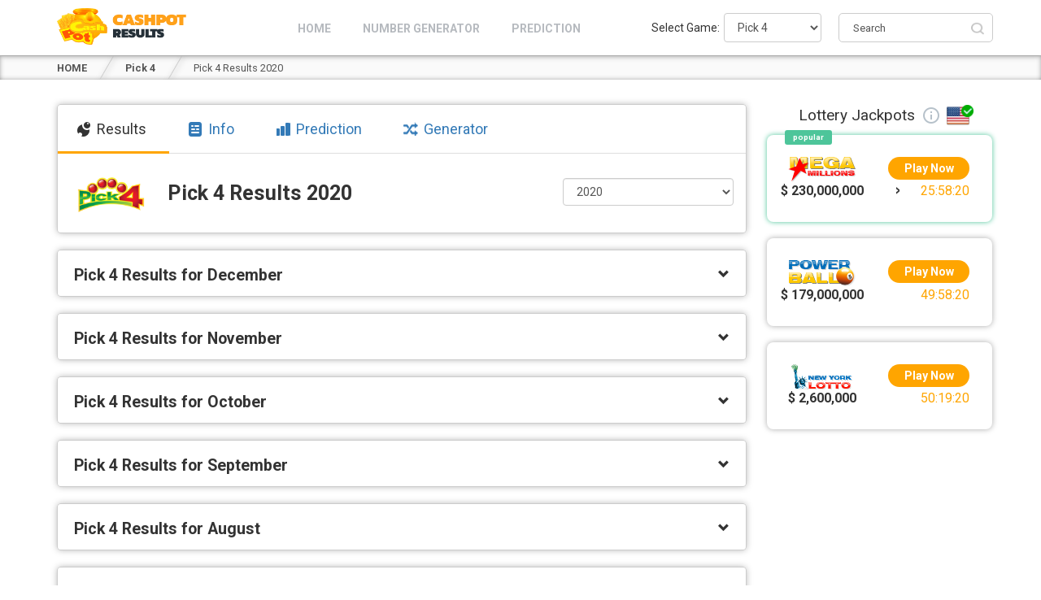

--- FILE ---
content_type: text/html; charset=UTF-8
request_url: https://www.cashpotresults.com/pick-4/2020
body_size: 51197
content:
<!DOCTYPE html>
<html lang="en-US" class="no-js">
<head>
	<meta charset="UTF-8">
	<meta name="viewport" content="width=device-width, initial-scale=1">
	<link rel="alternate" href="https://www.cashpotresults.com/pick-4/2020" hreflang="en" />    <script>(function(w,d,s,l,i){w[l]=w[l]||[];w[l].push({'gtm.start': new Date().getTime(),event:'gtm.js'});var f=d.getElementsByTagName(s)[0],j=d.createElement(s),dl=l!='dataLayer'?'&l='+l:'';j.async=true;j.src='https://www.googletagmanager.com/gtm.js?id='+i+dl;f.parentNode.insertBefore(j,f);})(window,document,'script','dataLayer','GTM-MGGNGHP');</script>
    <link href="https://fonts.googleapis.com/css2?family=Roboto:ital,wght@0,100;0,300;0,400;0,500;0,700;0,900;1,100;1,300;1,400;1,500;1,700;1,900&display=swap" rel="stylesheet">
<title>Pick 4 Results 2020 | Supreme Ventures</title>
<meta name='robots' content='max-image-preview:large' />

<!-- All In One SEO Pack 99.3.7.1[778,829] -->
<meta name="description"  content="Check out the past Pick 4 results for 2020 and predict the winning numbers for the upcoming Pick 4 Jamaica draws." />

<link rel="canonical" href="https://www.cashpotresults.com/pick-4/2020" />
<!-- All In One SEO Pack -->
<link rel="alternate" type="application/rss+xml" title="Cash Pot Results &raquo; Feed" href="https://www.cashpotresults.com/feed/" />
<link rel="alternate" type="application/rss+xml" title="Cash Pot Results &raquo; Comments Feed" href="https://www.cashpotresults.com/comments/feed/" />
<script type="text/javascript">
/* <![CDATA[ */
window._wpemojiSettings = {"baseUrl":"https:\/\/s.w.org\/images\/core\/emoji\/15.0.3\/72x72\/","ext":".png","svgUrl":"https:\/\/s.w.org\/images\/core\/emoji\/15.0.3\/svg\/","svgExt":".svg","source":{"concatemoji":"https:\/\/www.cashpotresults.com\/wp-includes\/js\/wp-emoji-release.min.js?ver=6.6.2"}};
/*! This file is auto-generated */
!function(i,n){var o,s,e;function c(e){try{var t={supportTests:e,timestamp:(new Date).valueOf()};sessionStorage.setItem(o,JSON.stringify(t))}catch(e){}}function p(e,t,n){e.clearRect(0,0,e.canvas.width,e.canvas.height),e.fillText(t,0,0);var t=new Uint32Array(e.getImageData(0,0,e.canvas.width,e.canvas.height).data),r=(e.clearRect(0,0,e.canvas.width,e.canvas.height),e.fillText(n,0,0),new Uint32Array(e.getImageData(0,0,e.canvas.width,e.canvas.height).data));return t.every(function(e,t){return e===r[t]})}function u(e,t,n){switch(t){case"flag":return n(e,"\ud83c\udff3\ufe0f\u200d\u26a7\ufe0f","\ud83c\udff3\ufe0f\u200b\u26a7\ufe0f")?!1:!n(e,"\ud83c\uddfa\ud83c\uddf3","\ud83c\uddfa\u200b\ud83c\uddf3")&&!n(e,"\ud83c\udff4\udb40\udc67\udb40\udc62\udb40\udc65\udb40\udc6e\udb40\udc67\udb40\udc7f","\ud83c\udff4\u200b\udb40\udc67\u200b\udb40\udc62\u200b\udb40\udc65\u200b\udb40\udc6e\u200b\udb40\udc67\u200b\udb40\udc7f");case"emoji":return!n(e,"\ud83d\udc26\u200d\u2b1b","\ud83d\udc26\u200b\u2b1b")}return!1}function f(e,t,n){var r="undefined"!=typeof WorkerGlobalScope&&self instanceof WorkerGlobalScope?new OffscreenCanvas(300,150):i.createElement("canvas"),a=r.getContext("2d",{willReadFrequently:!0}),o=(a.textBaseline="top",a.font="600 32px Arial",{});return e.forEach(function(e){o[e]=t(a,e,n)}),o}function t(e){var t=i.createElement("script");t.src=e,t.defer=!0,i.head.appendChild(t)}"undefined"!=typeof Promise&&(o="wpEmojiSettingsSupports",s=["flag","emoji"],n.supports={everything:!0,everythingExceptFlag:!0},e=new Promise(function(e){i.addEventListener("DOMContentLoaded",e,{once:!0})}),new Promise(function(t){var n=function(){try{var e=JSON.parse(sessionStorage.getItem(o));if("object"==typeof e&&"number"==typeof e.timestamp&&(new Date).valueOf()<e.timestamp+604800&&"object"==typeof e.supportTests)return e.supportTests}catch(e){}return null}();if(!n){if("undefined"!=typeof Worker&&"undefined"!=typeof OffscreenCanvas&&"undefined"!=typeof URL&&URL.createObjectURL&&"undefined"!=typeof Blob)try{var e="postMessage("+f.toString()+"("+[JSON.stringify(s),u.toString(),p.toString()].join(",")+"));",r=new Blob([e],{type:"text/javascript"}),a=new Worker(URL.createObjectURL(r),{name:"wpTestEmojiSupports"});return void(a.onmessage=function(e){c(n=e.data),a.terminate(),t(n)})}catch(e){}c(n=f(s,u,p))}t(n)}).then(function(e){for(var t in e)n.supports[t]=e[t],n.supports.everything=n.supports.everything&&n.supports[t],"flag"!==t&&(n.supports.everythingExceptFlag=n.supports.everythingExceptFlag&&n.supports[t]);n.supports.everythingExceptFlag=n.supports.everythingExceptFlag&&!n.supports.flag,n.DOMReady=!1,n.readyCallback=function(){n.DOMReady=!0}}).then(function(){return e}).then(function(){var e;n.supports.everything||(n.readyCallback(),(e=n.source||{}).concatemoji?t(e.concatemoji):e.wpemoji&&e.twemoji&&(t(e.twemoji),t(e.wpemoji)))}))}((window,document),window._wpemojiSettings);
/* ]]> */
</script>
<style id='wp-emoji-styles-inline-css' type='text/css'>

	img.wp-smiley, img.emoji {
		display: inline !important;
		border: none !important;
		box-shadow: none !important;
		height: 1em !important;
		width: 1em !important;
		margin: 0 0.07em !important;
		vertical-align: -0.1em !important;
		background: none !important;
		padding: 0 !important;
	}
</style>
<link rel='stylesheet' id='wp-block-library-css' href='https://www.cashpotresults.com/wp-includes/css/dist/block-library/style.min.css?ver=6.6.2' type='text/css' media='all' />
<style id='classic-theme-styles-inline-css' type='text/css'>
/*! This file is auto-generated */
.wp-block-button__link{color:#fff;background-color:#32373c;border-radius:9999px;box-shadow:none;text-decoration:none;padding:calc(.667em + 2px) calc(1.333em + 2px);font-size:1.125em}.wp-block-file__button{background:#32373c;color:#fff;text-decoration:none}
</style>
<style id='global-styles-inline-css' type='text/css'>
:root{--wp--preset--aspect-ratio--square: 1;--wp--preset--aspect-ratio--4-3: 4/3;--wp--preset--aspect-ratio--3-4: 3/4;--wp--preset--aspect-ratio--3-2: 3/2;--wp--preset--aspect-ratio--2-3: 2/3;--wp--preset--aspect-ratio--16-9: 16/9;--wp--preset--aspect-ratio--9-16: 9/16;--wp--preset--color--black: #000000;--wp--preset--color--cyan-bluish-gray: #abb8c3;--wp--preset--color--white: #ffffff;--wp--preset--color--pale-pink: #f78da7;--wp--preset--color--vivid-red: #cf2e2e;--wp--preset--color--luminous-vivid-orange: #ff6900;--wp--preset--color--luminous-vivid-amber: #fcb900;--wp--preset--color--light-green-cyan: #7bdcb5;--wp--preset--color--vivid-green-cyan: #00d084;--wp--preset--color--pale-cyan-blue: #8ed1fc;--wp--preset--color--vivid-cyan-blue: #0693e3;--wp--preset--color--vivid-purple: #9b51e0;--wp--preset--gradient--vivid-cyan-blue-to-vivid-purple: linear-gradient(135deg,rgba(6,147,227,1) 0%,rgb(155,81,224) 100%);--wp--preset--gradient--light-green-cyan-to-vivid-green-cyan: linear-gradient(135deg,rgb(122,220,180) 0%,rgb(0,208,130) 100%);--wp--preset--gradient--luminous-vivid-amber-to-luminous-vivid-orange: linear-gradient(135deg,rgba(252,185,0,1) 0%,rgba(255,105,0,1) 100%);--wp--preset--gradient--luminous-vivid-orange-to-vivid-red: linear-gradient(135deg,rgba(255,105,0,1) 0%,rgb(207,46,46) 100%);--wp--preset--gradient--very-light-gray-to-cyan-bluish-gray: linear-gradient(135deg,rgb(238,238,238) 0%,rgb(169,184,195) 100%);--wp--preset--gradient--cool-to-warm-spectrum: linear-gradient(135deg,rgb(74,234,220) 0%,rgb(151,120,209) 20%,rgb(207,42,186) 40%,rgb(238,44,130) 60%,rgb(251,105,98) 80%,rgb(254,248,76) 100%);--wp--preset--gradient--blush-light-purple: linear-gradient(135deg,rgb(255,206,236) 0%,rgb(152,150,240) 100%);--wp--preset--gradient--blush-bordeaux: linear-gradient(135deg,rgb(254,205,165) 0%,rgb(254,45,45) 50%,rgb(107,0,62) 100%);--wp--preset--gradient--luminous-dusk: linear-gradient(135deg,rgb(255,203,112) 0%,rgb(199,81,192) 50%,rgb(65,88,208) 100%);--wp--preset--gradient--pale-ocean: linear-gradient(135deg,rgb(255,245,203) 0%,rgb(182,227,212) 50%,rgb(51,167,181) 100%);--wp--preset--gradient--electric-grass: linear-gradient(135deg,rgb(202,248,128) 0%,rgb(113,206,126) 100%);--wp--preset--gradient--midnight: linear-gradient(135deg,rgb(2,3,129) 0%,rgb(40,116,252) 100%);--wp--preset--font-size--small: 13px;--wp--preset--font-size--medium: 20px;--wp--preset--font-size--large: 36px;--wp--preset--font-size--x-large: 42px;--wp--preset--spacing--20: 0.44rem;--wp--preset--spacing--30: 0.67rem;--wp--preset--spacing--40: 1rem;--wp--preset--spacing--50: 1.5rem;--wp--preset--spacing--60: 2.25rem;--wp--preset--spacing--70: 3.38rem;--wp--preset--spacing--80: 5.06rem;--wp--preset--shadow--natural: 6px 6px 9px rgba(0, 0, 0, 0.2);--wp--preset--shadow--deep: 12px 12px 50px rgba(0, 0, 0, 0.4);--wp--preset--shadow--sharp: 6px 6px 0px rgba(0, 0, 0, 0.2);--wp--preset--shadow--outlined: 6px 6px 0px -3px rgba(255, 255, 255, 1), 6px 6px rgba(0, 0, 0, 1);--wp--preset--shadow--crisp: 6px 6px 0px rgba(0, 0, 0, 1);}:where(.is-layout-flex){gap: 0.5em;}:where(.is-layout-grid){gap: 0.5em;}body .is-layout-flex{display: flex;}.is-layout-flex{flex-wrap: wrap;align-items: center;}.is-layout-flex > :is(*, div){margin: 0;}body .is-layout-grid{display: grid;}.is-layout-grid > :is(*, div){margin: 0;}:where(.wp-block-columns.is-layout-flex){gap: 2em;}:where(.wp-block-columns.is-layout-grid){gap: 2em;}:where(.wp-block-post-template.is-layout-flex){gap: 1.25em;}:where(.wp-block-post-template.is-layout-grid){gap: 1.25em;}.has-black-color{color: var(--wp--preset--color--black) !important;}.has-cyan-bluish-gray-color{color: var(--wp--preset--color--cyan-bluish-gray) !important;}.has-white-color{color: var(--wp--preset--color--white) !important;}.has-pale-pink-color{color: var(--wp--preset--color--pale-pink) !important;}.has-vivid-red-color{color: var(--wp--preset--color--vivid-red) !important;}.has-luminous-vivid-orange-color{color: var(--wp--preset--color--luminous-vivid-orange) !important;}.has-luminous-vivid-amber-color{color: var(--wp--preset--color--luminous-vivid-amber) !important;}.has-light-green-cyan-color{color: var(--wp--preset--color--light-green-cyan) !important;}.has-vivid-green-cyan-color{color: var(--wp--preset--color--vivid-green-cyan) !important;}.has-pale-cyan-blue-color{color: var(--wp--preset--color--pale-cyan-blue) !important;}.has-vivid-cyan-blue-color{color: var(--wp--preset--color--vivid-cyan-blue) !important;}.has-vivid-purple-color{color: var(--wp--preset--color--vivid-purple) !important;}.has-black-background-color{background-color: var(--wp--preset--color--black) !important;}.has-cyan-bluish-gray-background-color{background-color: var(--wp--preset--color--cyan-bluish-gray) !important;}.has-white-background-color{background-color: var(--wp--preset--color--white) !important;}.has-pale-pink-background-color{background-color: var(--wp--preset--color--pale-pink) !important;}.has-vivid-red-background-color{background-color: var(--wp--preset--color--vivid-red) !important;}.has-luminous-vivid-orange-background-color{background-color: var(--wp--preset--color--luminous-vivid-orange) !important;}.has-luminous-vivid-amber-background-color{background-color: var(--wp--preset--color--luminous-vivid-amber) !important;}.has-light-green-cyan-background-color{background-color: var(--wp--preset--color--light-green-cyan) !important;}.has-vivid-green-cyan-background-color{background-color: var(--wp--preset--color--vivid-green-cyan) !important;}.has-pale-cyan-blue-background-color{background-color: var(--wp--preset--color--pale-cyan-blue) !important;}.has-vivid-cyan-blue-background-color{background-color: var(--wp--preset--color--vivid-cyan-blue) !important;}.has-vivid-purple-background-color{background-color: var(--wp--preset--color--vivid-purple) !important;}.has-black-border-color{border-color: var(--wp--preset--color--black) !important;}.has-cyan-bluish-gray-border-color{border-color: var(--wp--preset--color--cyan-bluish-gray) !important;}.has-white-border-color{border-color: var(--wp--preset--color--white) !important;}.has-pale-pink-border-color{border-color: var(--wp--preset--color--pale-pink) !important;}.has-vivid-red-border-color{border-color: var(--wp--preset--color--vivid-red) !important;}.has-luminous-vivid-orange-border-color{border-color: var(--wp--preset--color--luminous-vivid-orange) !important;}.has-luminous-vivid-amber-border-color{border-color: var(--wp--preset--color--luminous-vivid-amber) !important;}.has-light-green-cyan-border-color{border-color: var(--wp--preset--color--light-green-cyan) !important;}.has-vivid-green-cyan-border-color{border-color: var(--wp--preset--color--vivid-green-cyan) !important;}.has-pale-cyan-blue-border-color{border-color: var(--wp--preset--color--pale-cyan-blue) !important;}.has-vivid-cyan-blue-border-color{border-color: var(--wp--preset--color--vivid-cyan-blue) !important;}.has-vivid-purple-border-color{border-color: var(--wp--preset--color--vivid-purple) !important;}.has-vivid-cyan-blue-to-vivid-purple-gradient-background{background: var(--wp--preset--gradient--vivid-cyan-blue-to-vivid-purple) !important;}.has-light-green-cyan-to-vivid-green-cyan-gradient-background{background: var(--wp--preset--gradient--light-green-cyan-to-vivid-green-cyan) !important;}.has-luminous-vivid-amber-to-luminous-vivid-orange-gradient-background{background: var(--wp--preset--gradient--luminous-vivid-amber-to-luminous-vivid-orange) !important;}.has-luminous-vivid-orange-to-vivid-red-gradient-background{background: var(--wp--preset--gradient--luminous-vivid-orange-to-vivid-red) !important;}.has-very-light-gray-to-cyan-bluish-gray-gradient-background{background: var(--wp--preset--gradient--very-light-gray-to-cyan-bluish-gray) !important;}.has-cool-to-warm-spectrum-gradient-background{background: var(--wp--preset--gradient--cool-to-warm-spectrum) !important;}.has-blush-light-purple-gradient-background{background: var(--wp--preset--gradient--blush-light-purple) !important;}.has-blush-bordeaux-gradient-background{background: var(--wp--preset--gradient--blush-bordeaux) !important;}.has-luminous-dusk-gradient-background{background: var(--wp--preset--gradient--luminous-dusk) !important;}.has-pale-ocean-gradient-background{background: var(--wp--preset--gradient--pale-ocean) !important;}.has-electric-grass-gradient-background{background: var(--wp--preset--gradient--electric-grass) !important;}.has-midnight-gradient-background{background: var(--wp--preset--gradient--midnight) !important;}.has-small-font-size{font-size: var(--wp--preset--font-size--small) !important;}.has-medium-font-size{font-size: var(--wp--preset--font-size--medium) !important;}.has-large-font-size{font-size: var(--wp--preset--font-size--large) !important;}.has-x-large-font-size{font-size: var(--wp--preset--font-size--x-large) !important;}
:where(.wp-block-post-template.is-layout-flex){gap: 1.25em;}:where(.wp-block-post-template.is-layout-grid){gap: 1.25em;}
:where(.wp-block-columns.is-layout-flex){gap: 2em;}:where(.wp-block-columns.is-layout-grid){gap: 2em;}
:root :where(.wp-block-pullquote){font-size: 1.5em;line-height: 1.6;}
</style>
<link rel='stylesheet' id='cntctfrm_form_style-css' href='https://www.cashpotresults.com/wp-content/plugins/contact-form-plugin/css/form_style.css?ver=4.3.2' type='text/css' media='all' />
<link rel='stylesheet' id='rrm-vendor-style-css' href='https://www.cashpotresults.com/wp-content/themes/rr/css/vendor.min.css?ver=4.130' type='text/css' media='all' />
<link rel='stylesheet' id='rrm-theme-style-css' href='https://www.cashpotresults.com/wp-content/themes/rr/css/theme-cr.min.css?ver=4.130' type='text/css' media='all' />
<script type="text/javascript" src="https://www.cashpotresults.com/wp-includes/js/jquery/jquery.min.js?ver=3.7.1" id="jquery-core-js"></script>
<script type="text/javascript" src="https://www.cashpotresults.com/wp-includes/js/jquery/jquery-migrate.min.js?ver=3.4.1" id="jquery-migrate-js"></script>
<script type="text/javascript" src="https://www.cashpotresults.com/wp-content/themes/rr/js/vendor.min.js?ver=4.130" id="rrm-vendor-scripts-js"></script>
<script type="text/javascript" id="rrm-theme-scripts-js-extra">
/* <![CDATA[ */
var rrmajax = {"url":"https:\/\/www.cashpotresults.com\/wp-admin\/admin-ajax.php"};
/* ]]> */
</script>
<script type="text/javascript" src="https://www.cashpotresults.com/wp-content/themes/rr/js/theme-cr.min.js?ver=4.130" id="rrm-theme-scripts-js"></script>
<link rel="https://api.w.org/" href="https://www.cashpotresults.com/wp-json/" /><link rel="alternate" title="JSON" type="application/json" href="https://www.cashpotresults.com/wp-json/wp/v2/pages/315" /><link rel="EditURI" type="application/rsd+xml" title="RSD" href="https://www.cashpotresults.com/xmlrpc.php?rsd" />
<meta name="generator" content="WordPress 6.6.2" />
<link rel='shortlink' href='https://www.cashpotresults.com/?p=315' />
<link rel="alternate" title="oEmbed (JSON)" type="application/json+oembed" href="https://www.cashpotresults.com/wp-json/oembed/1.0/embed?url=https%3A%2F%2Fwww.cashpotresults.com%2Fpick-4%2F2020" />
<link rel="alternate" title="oEmbed (XML)" type="text/xml+oembed" href="https://www.cashpotresults.com/wp-json/oembed/1.0/embed?url=https%3A%2F%2Fwww.cashpotresults.com%2Fpick-4%2F2020&#038;format=xml" />
<style type="text/css">
    nav.rrm-customizer-navbar{background:#ffffff;}
	header.rrm-customizer-search{background:#dd3333; }
	button.rrm-customizer-search-button{background:#000000;color:#fff;}
	footer.rrm-customizer-footer{background:#f9f9f9;}
    section.rrm-customizer-home-bottom{background:#f9f9f9;}
	header.rrm-customizer-top-sites-header{background:#ffffff;}
	nav.rrm-customizer-top-sites-header{background:#ffffff;}
	header.rrm-customizer-single-header{background:#dd3333;}
	nav.rrm-customizer-single-header{background:#dd3333;}
	</style><link rel="icon" href="https://www.cashpotresults.com/wp-content/uploads/2019/06/favicon.png" sizes="32x32" />
<link rel="icon" href="https://www.cashpotresults.com/wp-content/uploads/2019/06/favicon.png" sizes="192x192" />
<link rel="apple-touch-icon" href="https://www.cashpotresults.com/wp-content/uploads/2019/06/favicon.png" />
<meta name="msapplication-TileImage" content="https://www.cashpotresults.com/wp-content/uploads/2019/06/favicon.png" />
<meta property="og:type" content="article">
      <meta property="og:title" content="Pick 4 Results 2020 &vert; Supreme Ventures">
      <meta property="og:description" content="Check out the past Pick 4 results for 2020 and predict the winning numbers for the upcoming Pick 4 Jamaica draws.">
      <meta property="og:site_name" content="www.cashpotresults.com">
      <meta property="og:url" content="https://www.cashpotresults.com/pick-4/2020"><meta property="og:image" content="https://www.cashpotresults.com/wp-content/uploads/og-images/mini-3.jpg">
            <meta property="og:image:width" content="600">
            <meta property="og:image:height" content="437"><meta property="article:published_time" content="2020-01-01T04:01:03+00:00"><meta property="article:modified_time" content="2020-12-31T22:00:00+00:00"><meta name="twitter:card" content="summary_large_image">
      <meta name="twitter:title" content="Pick 4 Results 2020 | Supreme Ventures">
      <meta name="twitter:description" content="Check out the past Pick 4 results for 2020 and predict the winning numbers for the upcoming Pick 4 Jamaica draws.">
      <meta name="twitter:url" content="https://www.cashpotresults.com/pick-4/2020"><meta name="twitter:image" content="https://www.cashpotresults.com/wp-content/uploads/og-images/mini-3.jpg"><script data-ad-client="ca-pub-9557561917044454" async src="https://pagead2.googlesyndication.com/pagead/js/adsbygoogle.js"></script></head>
<body class="page-template page-template-page-templates page-template-yearresults page-template-page-templatesyearresults-php page page-id-315 wp-custom-logo" itemscope itemtype="https://schema.org/WebPage"><!-- Google Tag Manager (noscript) -->
		<noscript><iframe src="https://www.googletagmanager.com/ns.html?id=GTM-MGGNGHP" height="0" width="0" style="display:none;visibility:hidden"></iframe></noscript>
		<!-- End Google Tag Manager (noscript) --><nav id="rrm-top-navbar" class="navbar navbar-default navbar-fixed-top rrm-customizer-navbar">
		<div class="container-fluid">
			<div class="container rrm-navbar-container">
				<div class="navbar-header">
					<button id="rrm-top-navbar-button" type="button" class="navbar-toggle collapsed" data-toggle="collapse" data-target="#rrm-navbar-collapse-1" aria-expanded="false">
						<span id="rrm-icon-switch-1" class="icon-bar"></span>
						<span id="rrm-icon-switch-2" class="icon-bar"></span>
						<span id="rrm-icon-switch-3" class="icon-bar"></span>
					</button>
					<a href="https://www.cashpotresults.com/" class="custom-logo-link" rel="home"><img width="555" height="157" src="https://www.cashpotresults.com/wp-content/uploads/2019/06/CashpotResults.png" class="custom-logo" alt="Cash Pot Results" decoding="async" fetchpriority="high" srcset="https://www.cashpotresults.com/wp-content/uploads/2019/06/CashpotResults.png 555w, https://www.cashpotresults.com/wp-content/uploads/2019/06/CashpotResults-300x85.png 300w" sizes="(max-width: 555px) 100vw, 555px" /></a>				</div><ul id="menu-top-menu" class="rrm-top-links nav navbar-nav rrm-top-menu-with-search"><li id="menu-item-14" class="menu-item menu-item-type-post_type menu-item-object-page menu-item-home menu-item-14"><a href="https://www.cashpotresults.com/"><span>Home</span></a></li>
<li id="menu-item-355" class="menu-item menu-item-type-post_type menu-item-object-page menu-item-355"><a href="https://www.cashpotresults.com/number-generator/"><span>Number Generator</span></a></li>
<li id="menu-item-327" class="menu-item menu-item-type-post_type menu-item-object-page menu-item-327"><a href="https://www.cashpotresults.com/prediction/"><span>Prediction</span></a></li>
<li id="rrm-top-menu-ui-box"><div id="rrm-select-lottery-box"><label><span>Select Game:</span><select class="form-control" data-locale="en_US" autocomplete="off"><option value="0"></option><option value="https://www.cashpotresults.com/cash-pot/">Cash Pot&nbsp;&nbsp;</option><option value="https://www.cashpotresults.com/dollaz/">Dollaz&nbsp;&nbsp;</option><option value="https://www.cashpotresults.com/lotto/">Lotto&nbsp;&nbsp;</option><option value="https://www.cashpotresults.com/super-lotto/">Super Lotto&nbsp;&nbsp;</option><option selected value="0">Pick 4&nbsp;&nbsp;</option><option value="https://www.cashpotresults.com/pick-3/">Pick 3&nbsp;&nbsp;</option><option value="https://www.cashpotresults.com/top-draw/">Top Draw&nbsp;&nbsp;</option><option value="https://www.cashpotresults.com/money-time/">Money Time&nbsp;&nbsp;</option><option value="https://www.cashpotresults.com/pick-2/">Pick 2&nbsp;&nbsp;</option><option value="https://www.cashpotresults.com/lucky-5/">Lucky 5&nbsp;&nbsp;</option></select></label></div><div id="topnavbar-gcs-wrap" class="rrm-search-wrap rrm-no-init"><div id="topnavbar-gcs-wrap-inner"><span class="gsc-placeholder-search-button"></span></div></div><div style="clear:both;"></div></li></ul></div>
		</div>
	</nav><nav class="rrm-breadcrumbs-section">
    <div class="container">
        <div class="row rrm-breadcrumbs-outer-wrap">
            <div class="col-12 col-sm-12 col-md-12 col-lg-12 col-xl-12 rrm-breadcrumbs-inner-wrap">
                <div id="rrm-breadcrumbs">
                    <div><span class="rrm-bradcrumb-item-wrap"><a class="rrm-bradcrumb-item" href="https://www.cashpotresults.com/"><span>HOME</span></a></span><span class="rrm-bradcrumb-item-wrap"><a class="rrm-bradcrumb-item" href="https://www.cashpotresults.com/pick-4/"><span>Pick 4</span></a></span><span class="rrm-bradcrumb-item-wrap"><span class="rrm-bradcrumb-item" style="cursor:default;"><span>Pick 4 Results 2020</span></span></span></div>
                </div>
            </div>
        </div>
    </div>
</nav><section class="rrm-content-wrap-section rrm-inner-page"><div class="container"><div class="row philippines_menu lottery_list_pages"><div class="col-12 col-sm-12 col-md-9 col-lg-9 col-xl-9 content_box"><div class="rrm-content-wrap"><div class="rrm-pages-tabs">
      <ul>
      <li class="rrm-tab-link active">
                              <a href="https://www.cashpotresults.com/pick-4/"  >
                        <div class="tab-inner-wrap">
                                    <i class="results"></i>
                                    <span class="tab-text">Results</span></div></a></li><li class="rrm-tab-link">
                              <a href="https://www.cashpotresults.com/pick-4/info"  >
                        <div class="tab-inner-wrap">
                                    <i class="info"></i>
                                    <span class="tab-text">Info</span></div></a></li><li class="rrm-tab-link">
                              <a href="https://www.cashpotresults.com/pick-4/prediction"  >
                        <div class="tab-inner-wrap">
                                    <i class="prediction"></i>
                                    <span class="tab-text">Prediction</span></div></a></li><li class="rrm-tab-link">
                              <a href="https://www.cashpotresults.com/pick-4/number-generator"  >
                        <div class="tab-inner-wrap">
                                    <i class="generator"></i>
                                    <span class="tab-text">Generator</span></div></a></li></ul></div><div class="rrm-prediction rrm-prediction-template"><div class="rrm-prediction-header rrm-year-dropdown">                            <div class="rrm-draw-logo-wrap logo-h1-2020">
                                <div class="rrm-draw-logo rrm-draw-logo-50 pick4" style="background: url('[data-uri]');" title=" Logo"></div>
                            </div><h1 class="rrm-prediction-title">Pick 4 Results 2020</h1><select id="rrm-draws-datetime-list" class="form-control" data-locale="en_US" autocomplete="off"><option value="https://www.cashpotresults.com/pick-4/">Latest: Mon, 10 Feb 2025</option><option value="https://www.cashpotresults.com/pick-4/2024">2024</option><option value="https://www.cashpotresults.com/pick-4/2023">2023</option><option value="https://www.cashpotresults.com/pick-4/2022">2022</option><option value="https://www.cashpotresults.com/pick-4/2021">2021</option><option value="https://www.cashpotresults.com/pick-4/2020" selected>2020</option><option value="https://www.cashpotresults.com/pick-4/2019">2019</option><option value="https://www.cashpotresults.com/pick-4/2018">2018</option><option value="https://www.cashpotresults.com/pick-4/2017">2017</option><option value="https://www.cashpotresults.com/pick-4/2016">2016</option><option value="https://www.cashpotresults.com/pick-4/2015">2015</option><option value="https://www.cashpotresults.com/pick-4/2014">2014</option><option value="https://www.cashpotresults.com/pick-4/2013">2013</option><option value="https://www.cashpotresults.com/pick-4/2012">2012</option></select></div></div></div><div class="rrm-year-results-wrap rrm-draw rrm-cashpot-odd"><div class="rrm-content-wrap rrm-month-results"><div class="rrm-month-title rrm-expanding-toggle"><h2>Pick 4 Results for December</h2><span class="glyphicon glyphicon-chevron-down"></span></div><div class="rrm-division-content rrm-expanding-division" style="display:none;"><div class="rrm-single-result-wrap rrm-align-center pick4"><p>31 December Results</p><div class="urc rrm-draw pick4"><div class="dbodd pick4">
                                          <span class="dbodd-title">EARLYBIRD</span>
                                          <div rn data-cmp="nm npick4">2328</div></div><div class="dbodd pick4">
                                          <span class="dbodd-title">MORNING</span>
                                          <div rn data-cmp="nm npick4">7057</div></div><div class="dbodd pick4">
                                          <span class="dbodd-title">MIDDAY</span>
                                          <div rn data-cmp="nm npick4">3794</div></div><div class="dbodd pick4">
                                          <span class="dbodd-title">DRIVETIME</span>
                                          <div rn data-cmp="nm npick4">3876</div></div><div class="dbodd pick4">
                                          <span class="dbodd-title">EVENING</span>
                                          <div rn data-cmp="nm npick4">3643</div></div></div></div><div class="rrm-single-result-wrap rrm-align-center pick4"><p>30 December Results</p><div class="urc rrm-draw pick4"><div class="dbodd pick4">
                                          <span class="dbodd-title">EARLYBIRD</span>
                                          <div rn data-cmp="nm npick4">7844</div></div><div class="dbodd pick4">
                                          <span class="dbodd-title">MORNING</span>
                                          <div rn data-cmp="nm npick4">6881</div></div><div class="dbodd pick4">
                                          <span class="dbodd-title">MIDDAY</span>
                                          <div rn data-cmp="nm npick4">3277</div></div><div class="dbodd pick4">
                                          <span class="dbodd-title">DRIVETIME</span>
                                          <div rn data-cmp="nm npick4">0764</div></div><div class="dbodd pick4">
                                          <span class="dbodd-title">EVENING</span>
                                          <div rn data-cmp="nm npick4">4287</div></div></div></div><div class="rrm-single-result-wrap rrm-align-center pick4"><p>29 December Results</p><div class="urc rrm-draw pick4"><div class="dbodd pick4">
                                          <span class="dbodd-title">EARLYBIRD</span>
                                          <div rn data-cmp="nm npick4">2624</div></div><div class="dbodd pick4">
                                          <span class="dbodd-title">MORNING</span>
                                          <div rn data-cmp="nm npick4">4195</div></div><div class="dbodd pick4">
                                          <span class="dbodd-title">MIDDAY</span>
                                          <div rn data-cmp="nm npick4">6754</div></div><div class="dbodd pick4">
                                          <span class="dbodd-title">DRIVETIME</span>
                                          <div rn data-cmp="nm npick4">0188</div></div><div class="dbodd pick4">
                                          <span class="dbodd-title">EVENING</span>
                                          <div rn data-cmp="nm npick4">1050</div></div></div></div><div class="rrm-single-result-wrap rrm-align-center pick4"><p>27 December Results</p><div class="urc rrm-draw pick4"><div class="dbodd pick4">
                                          <span class="dbodd-title">EARLYBIRD</span>
                                          <div rn data-cmp="nm npick4">4608</div></div><div class="dbodd pick4">
                                          <span class="dbodd-title">MORNING</span>
                                          <div rn data-cmp="nm npick4">9371</div></div><div class="dbodd pick4">
                                          <span class="dbodd-title">MIDDAY</span>
                                          <div rn data-cmp="nm npick4">3631</div></div><div class="dbodd pick4">
                                          <span class="dbodd-title">DRIVETIME</span>
                                          <div rn data-cmp="nm npick4">6046</div></div><div class="dbodd pick4">
                                          <span class="dbodd-title">EVENING</span>
                                          <div rn data-cmp="nm npick4">6605</div></div></div></div><div class="rrm-single-result-wrap rrm-align-center pick4"><p>26 December Results</p><div class="urc rrm-draw pick4"><div class="dbodd pick4">
                                          <span class="dbodd-title">EARLYBIRD</span>
                                          <div rn data-cmp="nm npick4">7002</div></div><div class="dbodd pick4">
                                          <span class="dbodd-title">MORNING</span>
                                          <div rn data-cmp="nm npick4">0617</div></div><div class="dbodd pick4">
                                          <span class="dbodd-title">MIDDAY</span>
                                          <div rn data-cmp="nm npick4">8037</div></div><div class="dbodd pick4">
                                          <span class="dbodd-title">DRIVETIME</span>
                                          <div rn data-cmp="nm npick4">1101</div></div><div class="dbodd pick4">
                                          <span class="dbodd-title">EVENING</span>
                                          <div rn data-cmp="nm npick4">0160</div></div></div></div><div class="rrm-single-result-wrap rrm-align-center pick4"><p>24 December Results</p><div class="urc rrm-draw pick4"><div class="dbodd pick4">
                                          <span class="dbodd-title">EARLYBIRD</span>
                                          <div rn data-cmp="nm npick4">1079</div></div><div class="dbodd pick4">
                                          <span class="dbodd-title">MORNING</span>
                                          <div rn data-cmp="nm npick4">1502</div></div><div class="dbodd pick4">
                                          <span class="dbodd-title">MIDDAY</span>
                                          <div rn data-cmp="nm npick4">9147</div></div><div class="dbodd pick4">
                                          <span class="dbodd-title">DRIVETIME</span>
                                          <div rn data-cmp="nm npick4">6255</div></div><div class="dbodd pick4">
                                          <span class="dbodd-title">EVENING</span>
                                          <div rn data-cmp="nm npick4">6782</div></div></div></div><div class="rrm-single-result-wrap rrm-align-center pick4"><p>23 December Results</p><div class="urc rrm-draw pick4"><div class="dbodd pick4">
                                          <span class="dbodd-title">EARLYBIRD</span>
                                          <div rn data-cmp="nm npick4">5214</div></div><div class="dbodd pick4">
                                          <span class="dbodd-title">MORNING</span>
                                          <div rn data-cmp="nm npick4">3039</div></div><div class="dbodd pick4">
                                          <span class="dbodd-title">MIDDAY</span>
                                          <div rn data-cmp="nm npick4">9347</div></div><div class="dbodd pick4">
                                          <span class="dbodd-title">DRIVETIME</span>
                                          <div rn data-cmp="nm npick4">2878</div></div><div class="dbodd pick4">
                                          <span class="dbodd-title">EVENING</span>
                                          <div rn data-cmp="nm npick4">7890</div></div></div></div><div class="rrm-single-result-wrap rrm-align-center pick4"><p>22 December Results</p><div class="urc rrm-draw pick4"><div class="dbodd pick4">
                                          <span class="dbodd-title">EARLYBIRD</span>
                                          <div rn data-cmp="nm npick4">1245</div></div><div class="dbodd pick4">
                                          <span class="dbodd-title">MORNING</span>
                                          <div rn data-cmp="nm npick4">0351</div></div><div class="dbodd pick4">
                                          <span class="dbodd-title">MIDDAY</span>
                                          <div rn data-cmp="nm npick4">6438</div></div><div class="dbodd pick4">
                                          <span class="dbodd-title">DRIVETIME</span>
                                          <div rn data-cmp="nm npick4">7191</div></div><div class="dbodd pick4">
                                          <span class="dbodd-title">EVENING</span>
                                          <div rn data-cmp="nm npick4">6043</div></div></div></div><div class="rrm-single-result-wrap rrm-align-center pick4"><p>21 December Results</p><div class="urc rrm-draw pick4"><div class="dbodd pick4">
                                          <span class="dbodd-title">EARLYBIRD</span>
                                          <div rn data-cmp="nm npick4">2554</div></div><div class="dbodd pick4">
                                          <span class="dbodd-title">MORNING</span>
                                          <div rn data-cmp="nm npick4">4439</div></div><div class="dbodd pick4">
                                          <span class="dbodd-title">MIDDAY</span>
                                          <div rn data-cmp="nm npick4">3852</div></div><div class="dbodd pick4">
                                          <span class="dbodd-title">DRIVETIME</span>
                                          <div rn data-cmp="nm npick4">6661</div></div><div class="dbodd pick4">
                                          <span class="dbodd-title">EVENING</span>
                                          <div rn data-cmp="nm npick4">5078</div></div></div></div><div class="rrm-single-result-wrap rrm-align-center pick4"><p>20 December Results</p><div class="urc rrm-draw pick4"><div class="dbodd pick4">
                                          <span class="dbodd-title">EARLYBIRD</span>
                                          <div rn data-cmp="nm npick4">1592</div></div><div class="dbodd pick4">
                                          <span class="dbodd-title">MORNING</span>
                                          <div rn data-cmp="nm npick4">2815</div></div><div class="dbodd pick4">
                                          <span class="dbodd-title">MIDDAY</span>
                                          <div rn data-cmp="nm npick4">7414</div></div><div class="dbodd pick4">
                                          <span class="dbodd-title">DRIVETIME</span>
                                          <div rn data-cmp="nm npick4">5393</div></div><div class="dbodd pick4">
                                          <span class="dbodd-title">EVENING</span>
                                          <div rn data-cmp="nm npick4">2688</div></div></div></div><div class="rrm-single-result-wrap rrm-align-center pick4"><p>19 December Results</p><div class="urc rrm-draw pick4"><div class="dbodd pick4">
                                          <span class="dbodd-title">EARLYBIRD</span>
                                          <div rn data-cmp="nm npick4">1554</div></div><div class="dbodd pick4">
                                          <span class="dbodd-title">MORNING</span>
                                          <div rn data-cmp="nm npick4">7095</div></div><div class="dbodd pick4">
                                          <span class="dbodd-title">MIDDAY</span>
                                          <div rn data-cmp="nm npick4">8721</div></div><div class="dbodd pick4">
                                          <span class="dbodd-title">DRIVETIME</span>
                                          <div rn data-cmp="nm npick4">5941</div></div><div class="dbodd pick4">
                                          <span class="dbodd-title">EVENING</span>
                                          <div rn data-cmp="nm npick4">0246</div></div></div></div><div class="rrm-single-result-wrap rrm-align-center pick4"><p>18 December Results</p><div class="urc rrm-draw pick4"><div class="dbodd pick4">
                                          <span class="dbodd-title">EARLYBIRD</span>
                                          <div rn data-cmp="nm npick4">9932</div></div><div class="dbodd pick4">
                                          <span class="dbodd-title">MORNING</span>
                                          <div rn data-cmp="nm npick4">4371</div></div><div class="dbodd pick4">
                                          <span class="dbodd-title">MIDDAY</span>
                                          <div rn data-cmp="nm npick4">8760</div></div><div class="dbodd pick4">
                                          <span class="dbodd-title">DRIVETIME</span>
                                          <div rn data-cmp="nm npick4">8827</div></div><div class="dbodd pick4">
                                          <span class="dbodd-title">EVENING</span>
                                          <div rn data-cmp="nm npick4">4887</div></div></div></div><div class="rrm-single-result-wrap rrm-align-center pick4"><p>17 December Results</p><div class="urc rrm-draw pick4"><div class="dbodd pick4">
                                          <span class="dbodd-title">EARLYBIRD</span>
                                          <div rn data-cmp="nm npick4">4281</div></div><div class="dbodd pick4">
                                          <span class="dbodd-title">MORNING</span>
                                          <div rn data-cmp="nm npick4">8920</div></div><div class="dbodd pick4">
                                          <span class="dbodd-title">MIDDAY</span>
                                          <div rn data-cmp="nm npick4">7493</div></div><div class="dbodd pick4">
                                          <span class="dbodd-title">DRIVETIME</span>
                                          <div rn data-cmp="nm npick4">4521</div></div><div class="dbodd pick4">
                                          <span class="dbodd-title">EVENING</span>
                                          <div rn data-cmp="nm npick4">3238</div></div></div></div><div class="rrm-single-result-wrap rrm-align-center pick4"><p>16 December Results</p><div class="urc rrm-draw pick4"><div class="dbodd pick4">
                                          <span class="dbodd-title">EARLYBIRD</span>
                                          <div rn data-cmp="nm npick4">8315</div></div><div class="dbodd pick4">
                                          <span class="dbodd-title">MORNING</span>
                                          <div rn data-cmp="nm npick4">6654</div></div><div class="dbodd pick4">
                                          <span class="dbodd-title">MIDDAY</span>
                                          <div rn data-cmp="nm npick4">3441</div></div><div class="dbodd pick4">
                                          <span class="dbodd-title">DRIVETIME</span>
                                          <div rn data-cmp="nm npick4">0809</div></div><div class="dbodd pick4">
                                          <span class="dbodd-title">EVENING</span>
                                          <div rn data-cmp="nm npick4">5882</div></div></div></div><div class="rrm-single-result-wrap rrm-align-center pick4"><p>15 December Results</p><div class="urc rrm-draw pick4"><div class="dbodd pick4">
                                          <span class="dbodd-title">EARLYBIRD</span>
                                          <div rn data-cmp="nm npick4">6701</div></div><div class="dbodd pick4">
                                          <span class="dbodd-title">MORNING</span>
                                          <div rn data-cmp="nm npick4">9223</div></div><div class="dbodd pick4">
                                          <span class="dbodd-title">MIDDAY</span>
                                          <div rn data-cmp="nm npick4">3852</div></div><div class="dbodd pick4">
                                          <span class="dbodd-title">DRIVETIME</span>
                                          <div rn data-cmp="nm npick4">2184</div></div><div class="dbodd pick4">
                                          <span class="dbodd-title">EVENING</span>
                                          <div rn data-cmp="nm npick4">5319</div></div></div></div><div class="rrm-single-result-wrap rrm-align-center pick4"><p>14 December Results</p><div class="urc rrm-draw pick4"><div class="dbodd pick4">
                                          <span class="dbodd-title">EARLYBIRD</span>
                                          <div rn data-cmp="nm npick4">3634</div></div><div class="dbodd pick4">
                                          <span class="dbodd-title">MORNING</span>
                                          <div rn data-cmp="nm npick4">8678</div></div><div class="dbodd pick4">
                                          <span class="dbodd-title">MIDDAY</span>
                                          <div rn data-cmp="nm npick4">1714</div></div><div class="dbodd pick4">
                                          <span class="dbodd-title">DRIVETIME</span>
                                          <div rn data-cmp="nm npick4">5385</div></div><div class="dbodd pick4">
                                          <span class="dbodd-title">EVENING</span>
                                          <div rn data-cmp="nm npick4">3531</div></div></div></div><div class="rrm-single-result-wrap rrm-align-center pick4"><p>13 December Results</p><div class="urc rrm-draw pick4"><div class="dbodd pick4">
                                          <span class="dbodd-title">EARLYBIRD</span>
                                          <div rn data-cmp="nm npick4">0963</div></div><div class="dbodd pick4">
                                          <span class="dbodd-title">MORNING</span>
                                          <div rn data-cmp="nm npick4">7840</div></div><div class="dbodd pick4">
                                          <span class="dbodd-title">MIDDAY</span>
                                          <div rn data-cmp="nm npick4">6830</div></div><div class="dbodd pick4">
                                          <span class="dbodd-title">DRIVETIME</span>
                                          <div rn data-cmp="nm npick4">4302</div></div><div class="dbodd pick4">
                                          <span class="dbodd-title">EVENING</span>
                                          <div rn data-cmp="nm npick4">0706</div></div></div></div><div class="rrm-single-result-wrap rrm-align-center pick4"><p>12 December Results</p><div class="urc rrm-draw pick4"><div class="dbodd pick4">
                                          <span class="dbodd-title">EARLYBIRD</span>
                                          <div rn data-cmp="nm npick4">9487</div></div><div class="dbodd pick4">
                                          <span class="dbodd-title">MORNING</span>
                                          <div rn data-cmp="nm npick4">4675</div></div><div class="dbodd pick4">
                                          <span class="dbodd-title">MIDDAY</span>
                                          <div rn data-cmp="nm npick4">6228</div></div><div class="dbodd pick4">
                                          <span class="dbodd-title">DRIVETIME</span>
                                          <div rn data-cmp="nm npick4">4420</div></div><div class="dbodd pick4">
                                          <span class="dbodd-title">EVENING</span>
                                          <div rn data-cmp="nm npick4">0184</div></div></div></div><div class="rrm-single-result-wrap rrm-align-center pick4"><p>11 December Results</p><div class="urc rrm-draw pick4"><div class="dbodd pick4">
                                          <span class="dbodd-title">EARLYBIRD</span>
                                          <div rn data-cmp="nm npick4">6794</div></div><div class="dbodd pick4">
                                          <span class="dbodd-title">MORNING</span>
                                          <div rn data-cmp="nm npick4">3816</div></div><div class="dbodd pick4">
                                          <span class="dbodd-title">MIDDAY</span>
                                          <div rn data-cmp="nm npick4">4686</div></div><div class="dbodd pick4">
                                          <span class="dbodd-title">DRIVETIME</span>
                                          <div rn data-cmp="nm npick4">9860</div></div><div class="dbodd pick4">
                                          <span class="dbodd-title">EVENING</span>
                                          <div rn data-cmp="nm npick4">1014</div></div></div></div><div class="rrm-single-result-wrap rrm-align-center pick4"><p>10 December Results</p><div class="urc rrm-draw pick4"><div class="dbodd pick4">
                                          <span class="dbodd-title">EARLYBIRD</span>
                                          <div rn data-cmp="nm npick4">3895</div></div><div class="dbodd pick4">
                                          <span class="dbodd-title">MORNING</span>
                                          <div rn data-cmp="nm npick4">2314</div></div><div class="dbodd pick4">
                                          <span class="dbodd-title">MIDDAY</span>
                                          <div rn data-cmp="nm npick4">6709</div></div><div class="dbodd pick4">
                                          <span class="dbodd-title">DRIVETIME</span>
                                          <div rn data-cmp="nm npick4">8708</div></div><div class="dbodd pick4">
                                          <span class="dbodd-title">EVENING</span>
                                          <div rn data-cmp="nm npick4">8866</div></div></div></div><div class="rrm-single-result-wrap rrm-align-center pick4"><p>09 December Results</p><div class="urc rrm-draw pick4"><div class="dbodd pick4">
                                          <span class="dbodd-title">EARLYBIRD</span>
                                          <div rn data-cmp="nm npick4">1705</div></div><div class="dbodd pick4">
                                          <span class="dbodd-title">MORNING</span>
                                          <div rn data-cmp="nm npick4">4081</div></div><div class="dbodd pick4">
                                          <span class="dbodd-title">MIDDAY</span>
                                          <div rn data-cmp="nm npick4">4759</div></div><div class="dbodd pick4">
                                          <span class="dbodd-title">DRIVETIME</span>
                                          <div rn data-cmp="nm npick4">4812</div></div><div class="dbodd pick4">
                                          <span class="dbodd-title">EVENING</span>
                                          <div rn data-cmp="nm npick4">3132</div></div></div></div><div class="rrm-single-result-wrap rrm-align-center pick4"><p>08 December Results</p><div class="urc rrm-draw pick4"><div class="dbodd pick4">
                                          <span class="dbodd-title">EARLYBIRD</span>
                                          <div rn data-cmp="nm npick4">8942</div></div><div class="dbodd pick4">
                                          <span class="dbodd-title">MORNING</span>
                                          <div rn data-cmp="nm npick4">0567</div></div><div class="dbodd pick4">
                                          <span class="dbodd-title">MIDDAY</span>
                                          <div rn data-cmp="nm npick4">7508</div></div><div class="dbodd pick4">
                                          <span class="dbodd-title">DRIVETIME</span>
                                          <div rn data-cmp="nm npick4">6932</div></div><div class="dbodd pick4">
                                          <span class="dbodd-title">EVENING</span>
                                          <div rn data-cmp="nm npick4">0590</div></div></div></div><div class="rrm-single-result-wrap rrm-align-center pick4"><p>07 December Results</p><div class="urc rrm-draw pick4"><div class="dbodd pick4">
                                          <span class="dbodd-title">EARLYBIRD</span>
                                          <div rn data-cmp="nm npick4">6461</div></div><div class="dbodd pick4">
                                          <span class="dbodd-title">MORNING</span>
                                          <div rn data-cmp="nm npick4">7684</div></div><div class="dbodd pick4">
                                          <span class="dbodd-title">MIDDAY</span>
                                          <div rn data-cmp="nm npick4">6860</div></div><div class="dbodd pick4">
                                          <span class="dbodd-title">DRIVETIME</span>
                                          <div rn data-cmp="nm npick4">0875</div></div><div class="dbodd pick4">
                                          <span class="dbodd-title">EVENING</span>
                                          <div rn data-cmp="nm npick4">8292</div></div></div></div><div class="rrm-single-result-wrap rrm-align-center pick4"><p>06 December Results</p><div class="urc rrm-draw pick4"><div class="dbodd pick4">
                                          <span class="dbodd-title">EARLYBIRD</span>
                                          <div rn data-cmp="nm npick4">2665</div></div><div class="dbodd pick4">
                                          <span class="dbodd-title">MORNING</span>
                                          <div rn data-cmp="nm npick4">9859</div></div><div class="dbodd pick4">
                                          <span class="dbodd-title">MIDDAY</span>
                                          <div rn data-cmp="nm npick4">9461</div></div><div class="dbodd pick4">
                                          <span class="dbodd-title">DRIVETIME</span>
                                          <div rn data-cmp="nm npick4">9995</div></div><div class="dbodd pick4">
                                          <span class="dbodd-title">EVENING</span>
                                          <div rn data-cmp="nm npick4">2180</div></div></div></div><div class="rrm-single-result-wrap rrm-align-center pick4"><p>05 December Results</p><div class="urc rrm-draw pick4"><div class="dbodd pick4">
                                          <span class="dbodd-title">EARLYBIRD</span>
                                          <div rn data-cmp="nm npick4">1447</div></div><div class="dbodd pick4">
                                          <span class="dbodd-title">MORNING</span>
                                          <div rn data-cmp="nm npick4">8967</div></div><div class="dbodd pick4">
                                          <span class="dbodd-title">MIDDAY</span>
                                          <div rn data-cmp="nm npick4">3477</div></div><div class="dbodd pick4">
                                          <span class="dbodd-title">DRIVETIME</span>
                                          <div rn data-cmp="nm npick4">4834</div></div><div class="dbodd pick4">
                                          <span class="dbodd-title">EVENING</span>
                                          <div rn data-cmp="nm npick4">3949</div></div></div></div><div class="rrm-single-result-wrap rrm-align-center pick4"><p>04 December Results</p><div class="urc rrm-draw pick4"><div class="dbodd pick4">
                                          <span class="dbodd-title">EARLYBIRD</span>
                                          <div rn data-cmp="nm npick4">0602</div></div><div class="dbodd pick4">
                                          <span class="dbodd-title">MORNING</span>
                                          <div rn data-cmp="nm npick4">7091</div></div><div class="dbodd pick4">
                                          <span class="dbodd-title">MIDDAY</span>
                                          <div rn data-cmp="nm npick4">1691</div></div><div class="dbodd pick4">
                                          <span class="dbodd-title">DRIVETIME</span>
                                          <div rn data-cmp="nm npick4">4499</div></div><div class="dbodd pick4">
                                          <span class="dbodd-title">EVENING</span>
                                          <div rn data-cmp="nm npick4">3780</div></div></div></div><div class="rrm-single-result-wrap rrm-align-center pick4"><p>03 December Results</p><div class="urc rrm-draw pick4"><div class="dbodd pick4">
                                          <span class="dbodd-title">EARLYBIRD</span>
                                          <div rn data-cmp="nm npick4">4411</div></div><div class="dbodd pick4">
                                          <span class="dbodd-title">MORNING</span>
                                          <div rn data-cmp="nm npick4">3163</div></div><div class="dbodd pick4">
                                          <span class="dbodd-title">MIDDAY</span>
                                          <div rn data-cmp="nm npick4">9824</div></div><div class="dbodd pick4">
                                          <span class="dbodd-title">DRIVETIME</span>
                                          <div rn data-cmp="nm npick4">0684</div></div><div class="dbodd pick4">
                                          <span class="dbodd-title">EVENING</span>
                                          <div rn data-cmp="nm npick4">5148</div></div></div></div><div class="rrm-single-result-wrap rrm-align-center pick4"><p>02 December Results</p><div class="urc rrm-draw pick4"><div class="dbodd pick4">
                                          <span class="dbodd-title">EARLYBIRD</span>
                                          <div rn data-cmp="nm npick4">5987</div></div><div class="dbodd pick4">
                                          <span class="dbodd-title">MORNING</span>
                                          <div rn data-cmp="nm npick4">9015</div></div><div class="dbodd pick4">
                                          <span class="dbodd-title">MIDDAY</span>
                                          <div rn data-cmp="nm npick4">0252</div></div><div class="dbodd pick4">
                                          <span class="dbodd-title">DRIVETIME</span>
                                          <div rn data-cmp="nm npick4">3095</div></div><div class="dbodd pick4">
                                          <span class="dbodd-title">EVENING</span>
                                          <div rn data-cmp="nm npick4">6449</div></div></div></div><div class="rrm-single-result-wrap rrm-align-center pick4"><p>01 December Results</p><div class="urc rrm-draw pick4"><div class="dbodd pick4">
                                          <span class="dbodd-title">EARLYBIRD</span>
                                          <div rn data-cmp="nm npick4">4894</div></div><div class="dbodd pick4">
                                          <span class="dbodd-title">MORNING</span>
                                          <div rn data-cmp="nm npick4">6707</div></div><div class="dbodd pick4">
                                          <span class="dbodd-title">MIDDAY</span>
                                          <div rn data-cmp="nm npick4">4831</div></div><div class="dbodd pick4">
                                          <span class="dbodd-title">DRIVETIME</span>
                                          <div rn data-cmp="nm npick4">0749</div></div><div class="dbodd pick4">
                                          <span class="dbodd-title">EVENING</span>
                                          <div rn data-cmp="nm npick4">1722</div></div></div></div></div></div><div class="rrm-content-wrap rrm-month-results"><div class="rrm-month-title rrm-expanding-toggle"><h2>Pick 4 Results for November</h2><span class="glyphicon glyphicon-chevron-down"></span></div><div class="rrm-division-content rrm-expanding-division" style="display:none;"><div class="rrm-single-result-wrap rrm-align-center pick4"><p>30 November Results</p><div class="urc rrm-draw pick4"><div class="dbodd pick4">
                                          <span class="dbodd-title">EARLYBIRD</span>
                                          <div rn data-cmp="nm npick4">9708</div></div><div class="dbodd pick4">
                                          <span class="dbodd-title">MORNING</span>
                                          <div rn data-cmp="nm npick4">4003</div></div><div class="dbodd pick4">
                                          <span class="dbodd-title">MIDDAY</span>
                                          <div rn data-cmp="nm npick4">9668</div></div><div class="dbodd pick4">
                                          <span class="dbodd-title">DRIVETIME</span>
                                          <div rn data-cmp="nm npick4">9013</div></div><div class="dbodd pick4">
                                          <span class="dbodd-title">EVENING</span>
                                          <div rn data-cmp="nm npick4">7099</div></div></div></div><div class="rrm-single-result-wrap rrm-align-center pick4"><p>29 November Results</p><div class="urc rrm-draw pick4"><div class="dbodd pick4">
                                          <span class="dbodd-title">EARLYBIRD</span>
                                          <div rn data-cmp="nm npick4">5269</div></div><div class="dbodd pick4">
                                          <span class="dbodd-title">MORNING</span>
                                          <div rn data-cmp="nm npick4">0914</div></div><div class="dbodd pick4">
                                          <span class="dbodd-title">MIDDAY</span>
                                          <div rn data-cmp="nm npick4">0070</div></div><div class="dbodd pick4">
                                          <span class="dbodd-title">DRIVETIME</span>
                                          <div rn data-cmp="nm npick4">8026</div></div><div class="dbodd pick4">
                                          <span class="dbodd-title">EVENING</span>
                                          <div rn data-cmp="nm npick4">9432</div></div></div></div><div class="rrm-single-result-wrap rrm-align-center pick4"><p>28 November Results</p><div class="urc rrm-draw pick4"><div class="dbodd pick4">
                                          <span class="dbodd-title">EARLYBIRD</span>
                                          <div rn data-cmp="nm npick4">7805</div></div><div class="dbodd pick4">
                                          <span class="dbodd-title">MORNING</span>
                                          <div rn data-cmp="nm npick4">3586</div></div><div class="dbodd pick4">
                                          <span class="dbodd-title">MIDDAY</span>
                                          <div rn data-cmp="nm npick4">7299</div></div><div class="dbodd pick4">
                                          <span class="dbodd-title">DRIVETIME</span>
                                          <div rn data-cmp="nm npick4">9231</div></div><div class="dbodd pick4">
                                          <span class="dbodd-title">EVENING</span>
                                          <div rn data-cmp="nm npick4">2019</div></div></div></div><div class="rrm-single-result-wrap rrm-align-center pick4"><p>27 November Results</p><div class="urc rrm-draw pick4"><div class="dbodd pick4">
                                          <span class="dbodd-title">EARLYBIRD</span>
                                          <div rn data-cmp="nm npick4">9383</div></div><div class="dbodd pick4">
                                          <span class="dbodd-title">MORNING</span>
                                          <div rn data-cmp="nm npick4">0592</div></div><div class="dbodd pick4">
                                          <span class="dbodd-title">MIDDAY</span>
                                          <div rn data-cmp="nm npick4">3026</div></div><div class="dbodd pick4">
                                          <span class="dbodd-title">DRIVETIME</span>
                                          <div rn data-cmp="nm npick4">4709</div></div><div class="dbodd pick4">
                                          <span class="dbodd-title">EVENING</span>
                                          <div rn data-cmp="nm npick4">8422</div></div></div></div><div class="rrm-single-result-wrap rrm-align-center pick4"><p>26 November Results</p><div class="urc rrm-draw pick4"><div class="dbodd pick4">
                                          <span class="dbodd-title">EARLYBIRD</span>
                                          <div rn data-cmp="nm npick4">1418</div></div><div class="dbodd pick4">
                                          <span class="dbodd-title">MORNING</span>
                                          <div rn data-cmp="nm npick4">7433</div></div><div class="dbodd pick4">
                                          <span class="dbodd-title">MIDDAY</span>
                                          <div rn data-cmp="nm npick4">9472</div></div><div class="dbodd pick4">
                                          <span class="dbodd-title">DRIVETIME</span>
                                          <div rn data-cmp="nm npick4">7161</div></div><div class="dbodd pick4">
                                          <span class="dbodd-title">EVENING</span>
                                          <div rn data-cmp="nm npick4">0053</div></div></div></div><div class="rrm-single-result-wrap rrm-align-center pick4"><p>25 November Results</p><div class="urc rrm-draw pick4"><div class="dbodd pick4">
                                          <span class="dbodd-title">EARLYBIRD</span>
                                          <div rn data-cmp="nm npick4">9962</div></div><div class="dbodd pick4">
                                          <span class="dbodd-title">MORNING</span>
                                          <div rn data-cmp="nm npick4">3364</div></div><div class="dbodd pick4">
                                          <span class="dbodd-title">MIDDAY</span>
                                          <div rn data-cmp="nm npick4">9339</div></div><div class="dbodd pick4">
                                          <span class="dbodd-title">DRIVETIME</span>
                                          <div rn data-cmp="nm npick4">5947</div></div><div class="dbodd pick4">
                                          <span class="dbodd-title">EVENING</span>
                                          <div rn data-cmp="nm npick4">5038</div></div></div></div><div class="rrm-single-result-wrap rrm-align-center pick4"><p>24 November Results</p><div class="urc rrm-draw pick4"><div class="dbodd pick4">
                                          <span class="dbodd-title">EARLYBIRD</span>
                                          <div rn data-cmp="nm npick4">0987</div></div><div class="dbodd pick4">
                                          <span class="dbodd-title">MORNING</span>
                                          <div rn data-cmp="nm npick4">4287</div></div><div class="dbodd pick4">
                                          <span class="dbodd-title">MIDDAY</span>
                                          <div rn data-cmp="nm npick4">2389</div></div><div class="dbodd pick4">
                                          <span class="dbodd-title">DRIVETIME</span>
                                          <div rn data-cmp="nm npick4">1265</div></div><div class="dbodd pick4">
                                          <span class="dbodd-title">EVENING</span>
                                          <div rn data-cmp="nm npick4">8506</div></div></div></div><div class="rrm-single-result-wrap rrm-align-center pick4"><p>23 November Results</p><div class="urc rrm-draw pick4"><div class="dbodd pick4">
                                          <span class="dbodd-title">EARLYBIRD</span>
                                          <div rn data-cmp="nm npick4">2679</div></div><div class="dbodd pick4">
                                          <span class="dbodd-title">MORNING</span>
                                          <div rn data-cmp="nm npick4">1875</div></div><div class="dbodd pick4">
                                          <span class="dbodd-title">MIDDAY</span>
                                          <div rn data-cmp="nm npick4">0174</div></div><div class="dbodd pick4">
                                          <span class="dbodd-title">DRIVETIME</span>
                                          <div rn data-cmp="nm npick4">9764</div></div><div class="dbodd pick4">
                                          <span class="dbodd-title">EVENING</span>
                                          <div rn data-cmp="nm npick4">7101</div></div></div></div><div class="rrm-single-result-wrap rrm-align-center pick4"><p>22 November Results</p><div class="urc rrm-draw pick4"><div class="dbodd pick4">
                                          <span class="dbodd-title">EARLYBIRD</span>
                                          <div rn data-cmp="nm npick4">1584</div></div><div class="dbodd pick4">
                                          <span class="dbodd-title">MORNING</span>
                                          <div rn data-cmp="nm npick4">9707</div></div><div class="dbodd pick4">
                                          <span class="dbodd-title">MIDDAY</span>
                                          <div rn data-cmp="nm npick4">6952</div></div><div class="dbodd pick4">
                                          <span class="dbodd-title">DRIVETIME</span>
                                          <div rn data-cmp="nm npick4">8948</div></div><div class="dbodd pick4">
                                          <span class="dbodd-title">EVENING</span>
                                          <div rn data-cmp="nm npick4">4337</div></div></div></div><div class="rrm-single-result-wrap rrm-align-center pick4"><p>21 November Results</p><div class="urc rrm-draw pick4"><div class="dbodd pick4">
                                          <span class="dbodd-title">EARLYBIRD</span>
                                          <div rn data-cmp="nm npick4">9532</div></div><div class="dbodd pick4">
                                          <span class="dbodd-title">MORNING</span>
                                          <div rn data-cmp="nm npick4">8461</div></div><div class="dbodd pick4">
                                          <span class="dbodd-title">MIDDAY</span>
                                          <div rn data-cmp="nm npick4">6356</div></div><div class="dbodd pick4">
                                          <span class="dbodd-title">DRIVETIME</span>
                                          <div rn data-cmp="nm npick4">3858</div></div><div class="dbodd pick4">
                                          <span class="dbodd-title">EVENING</span>
                                          <div rn data-cmp="nm npick4">3254</div></div></div></div><div class="rrm-single-result-wrap rrm-align-center pick4"><p>20 November Results</p><div class="urc rrm-draw pick4"><div class="dbodd pick4">
                                          <span class="dbodd-title">EARLYBIRD</span>
                                          <div rn data-cmp="nm npick4">0462</div></div><div class="dbodd pick4">
                                          <span class="dbodd-title">MORNING</span>
                                          <div rn data-cmp="nm npick4">7407</div></div><div class="dbodd pick4">
                                          <span class="dbodd-title">MIDDAY</span>
                                          <div rn data-cmp="nm npick4">8795</div></div><div class="dbodd pick4">
                                          <span class="dbodd-title">DRIVETIME</span>
                                          <div rn data-cmp="nm npick4">8081</div></div><div class="dbodd pick4">
                                          <span class="dbodd-title">EVENING</span>
                                          <div rn data-cmp="nm npick4">1655</div></div></div></div><div class="rrm-single-result-wrap rrm-align-center pick4"><p>19 November Results</p><div class="urc rrm-draw pick4"><div class="dbodd pick4">
                                          <span class="dbodd-title">EARLYBIRD</span>
                                          <div rn data-cmp="nm npick4">9294</div></div><div class="dbodd pick4">
                                          <span class="dbodd-title">MORNING</span>
                                          <div rn data-cmp="nm npick4">4245</div></div><div class="dbodd pick4">
                                          <span class="dbodd-title">MIDDAY</span>
                                          <div rn data-cmp="nm npick4">9119</div></div><div class="dbodd pick4">
                                          <span class="dbodd-title">DRIVETIME</span>
                                          <div rn data-cmp="nm npick4">1862</div></div><div class="dbodd pick4">
                                          <span class="dbodd-title">EVENING</span>
                                          <div rn data-cmp="nm npick4">1801</div></div></div></div><div class="rrm-single-result-wrap rrm-align-center pick4"><p>18 November Results</p><div class="urc rrm-draw pick4"><div class="dbodd pick4">
                                          <span class="dbodd-title">EARLYBIRD</span>
                                          <div rn data-cmp="nm npick4">1991</div></div><div class="dbodd pick4">
                                          <span class="dbodd-title">MORNING</span>
                                          <div rn data-cmp="nm npick4">8422</div></div><div class="dbodd pick4">
                                          <span class="dbodd-title">MIDDAY</span>
                                          <div rn data-cmp="nm npick4">4964</div></div><div class="dbodd pick4">
                                          <span class="dbodd-title">DRIVETIME</span>
                                          <div rn data-cmp="nm npick4">5281</div></div><div class="dbodd pick4">
                                          <span class="dbodd-title">EVENING</span>
                                          <div rn data-cmp="nm npick4">8204</div></div></div></div><div class="rrm-single-result-wrap rrm-align-center pick4"><p>17 November Results</p><div class="urc rrm-draw pick4"><div class="dbodd pick4">
                                          <span class="dbodd-title">EARLYBIRD</span>
                                          <div rn data-cmp="nm npick4">4954</div></div><div class="dbodd pick4">
                                          <span class="dbodd-title">MORNING</span>
                                          <div rn data-cmp="nm npick4">6555</div></div><div class="dbodd pick4">
                                          <span class="dbodd-title">MIDDAY</span>
                                          <div rn data-cmp="nm npick4">1739</div></div><div class="dbodd pick4">
                                          <span class="dbodd-title">DRIVETIME</span>
                                          <div rn data-cmp="nm npick4">9852</div></div><div class="dbodd pick4">
                                          <span class="dbodd-title">EVENING</span>
                                          <div rn data-cmp="nm npick4">3861</div></div></div></div><div class="rrm-single-result-wrap rrm-align-center pick4"><p>16 November Results</p><div class="urc rrm-draw pick4"><div class="dbodd pick4">
                                          <span class="dbodd-title">EARLYBIRD</span>
                                          <div rn data-cmp="nm npick4">1105</div></div><div class="dbodd pick4">
                                          <span class="dbodd-title">MORNING</span>
                                          <div rn data-cmp="nm npick4">8491</div></div><div class="dbodd pick4">
                                          <span class="dbodd-title">MIDDAY</span>
                                          <div rn data-cmp="nm npick4">1550</div></div><div class="dbodd pick4">
                                          <span class="dbodd-title">DRIVETIME</span>
                                          <div rn data-cmp="nm npick4">5196</div></div><div class="dbodd pick4">
                                          <span class="dbodd-title">EVENING</span>
                                          <div rn data-cmp="nm npick4">1026</div></div></div></div><div class="rrm-single-result-wrap rrm-align-center pick4"><p>15 November Results</p><div class="urc rrm-draw pick4"><div class="dbodd pick4">
                                          <span class="dbodd-title">EARLYBIRD</span>
                                          <div rn data-cmp="nm npick4">3938</div></div><div class="dbodd pick4">
                                          <span class="dbodd-title">MORNING</span>
                                          <div rn data-cmp="nm npick4">2158</div></div><div class="dbodd pick4">
                                          <span class="dbodd-title">MIDDAY</span>
                                          <div rn data-cmp="nm npick4">7142</div></div><div class="dbodd pick4">
                                          <span class="dbodd-title">DRIVETIME</span>
                                          <div rn data-cmp="nm npick4">0606</div></div><div class="dbodd pick4">
                                          <span class="dbodd-title">EVENING</span>
                                          <div rn data-cmp="nm npick4">7535</div></div></div></div><div class="rrm-single-result-wrap rrm-align-center pick4"><p>14 November Results</p><div class="urc rrm-draw pick4"><div class="dbodd pick4">
                                          <span class="dbodd-title">EARLYBIRD</span>
                                          <div rn data-cmp="nm npick4">2445</div></div><div class="dbodd pick4">
                                          <span class="dbodd-title">MORNING</span>
                                          <div rn data-cmp="nm npick4">4873</div></div><div class="dbodd pick4">
                                          <span class="dbodd-title">MIDDAY</span>
                                          <div rn data-cmp="nm npick4">4867</div></div><div class="dbodd pick4">
                                          <span class="dbodd-title">DRIVETIME</span>
                                          <div rn data-cmp="nm npick4">7478</div></div><div class="dbodd pick4">
                                          <span class="dbodd-title">EVENING</span>
                                          <div rn data-cmp="nm npick4">2714</div></div></div></div><div class="rrm-single-result-wrap rrm-align-center pick4"><p>13 November Results</p><div class="urc rrm-draw pick4"><div class="dbodd pick4">
                                          <span class="dbodd-title">EARLYBIRD</span>
                                          <div rn data-cmp="nm npick4">3941</div></div><div class="dbodd pick4">
                                          <span class="dbodd-title">MORNING</span>
                                          <div rn data-cmp="nm npick4">4662</div></div><div class="dbodd pick4">
                                          <span class="dbodd-title">MIDDAY</span>
                                          <div rn data-cmp="nm npick4">2647</div></div><div class="dbodd pick4">
                                          <span class="dbodd-title">DRIVETIME</span>
                                          <div rn data-cmp="nm npick4">4832</div></div><div class="dbodd pick4">
                                          <span class="dbodd-title">EVENING</span>
                                          <div rn data-cmp="nm npick4">3706</div></div></div></div><div class="rrm-single-result-wrap rrm-align-center pick4"><p>12 November Results</p><div class="urc rrm-draw pick4"><div class="dbodd pick4">
                                          <span class="dbodd-title">EARLYBIRD</span>
                                          <div rn data-cmp="nm npick4">4988</div></div><div class="dbodd pick4">
                                          <span class="dbodd-title">MORNING</span>
                                          <div rn data-cmp="nm npick4">0401</div></div><div class="dbodd pick4">
                                          <span class="dbodd-title">MIDDAY</span>
                                          <div rn data-cmp="nm npick4">4681</div></div><div class="dbodd pick4">
                                          <span class="dbodd-title">DRIVETIME</span>
                                          <div rn data-cmp="nm npick4">7328</div></div><div class="dbodd pick4">
                                          <span class="dbodd-title">EVENING</span>
                                          <div rn data-cmp="nm npick4">8883</div></div></div></div><div class="rrm-single-result-wrap rrm-align-center pick4"><p>11 November Results</p><div class="urc rrm-draw pick4"><div class="dbodd pick4">
                                          <span class="dbodd-title">EARLYBIRD</span>
                                          <div rn data-cmp="nm npick4">9413</div></div><div class="dbodd pick4">
                                          <span class="dbodd-title">MORNING</span>
                                          <div rn data-cmp="nm npick4">9549</div></div><div class="dbodd pick4">
                                          <span class="dbodd-title">MIDDAY</span>
                                          <div rn data-cmp="nm npick4">5213</div></div><div class="dbodd pick4">
                                          <span class="dbodd-title">DRIVETIME</span>
                                          <div rn data-cmp="nm npick4">6913</div></div><div class="dbodd pick4">
                                          <span class="dbodd-title">EVENING</span>
                                          <div rn data-cmp="nm npick4">8998</div></div></div></div><div class="rrm-single-result-wrap rrm-align-center pick4"><p>10 November Results</p><div class="urc rrm-draw pick4"><div class="dbodd pick4">
                                          <span class="dbodd-title">EARLYBIRD</span>
                                          <div rn data-cmp="nm npick4">2763</div></div><div class="dbodd pick4">
                                          <span class="dbodd-title">MORNING</span>
                                          <div rn data-cmp="nm npick4">7413</div></div><div class="dbodd pick4">
                                          <span class="dbodd-title">MIDDAY</span>
                                          <div rn data-cmp="nm npick4">2653</div></div><div class="dbodd pick4">
                                          <span class="dbodd-title">DRIVETIME</span>
                                          <div rn data-cmp="nm npick4">8686</div></div><div class="dbodd pick4">
                                          <span class="dbodd-title">EVENING</span>
                                          <div rn data-cmp="nm npick4">7463</div></div></div></div><div class="rrm-single-result-wrap rrm-align-center pick4"><p>09 November Results</p><div class="urc rrm-draw pick4"><div class="dbodd pick4">
                                          <span class="dbodd-title">EARLYBIRD</span>
                                          <div rn data-cmp="nm npick4">8795</div></div><div class="dbodd pick4">
                                          <span class="dbodd-title">MORNING</span>
                                          <div rn data-cmp="nm npick4">3460</div></div><div class="dbodd pick4">
                                          <span class="dbodd-title">MIDDAY</span>
                                          <div rn data-cmp="nm npick4">8685</div></div><div class="dbodd pick4">
                                          <span class="dbodd-title">DRIVETIME</span>
                                          <div rn data-cmp="nm npick4">6014</div></div><div class="dbodd pick4">
                                          <span class="dbodd-title">EVENING</span>
                                          <div rn data-cmp="nm npick4">6328</div></div></div></div><div class="rrm-single-result-wrap rrm-align-center pick4"><p>08 November Results</p><div class="urc rrm-draw pick4"><div class="dbodd pick4">
                                          <span class="dbodd-title">EARLYBIRD</span>
                                          <div rn data-cmp="nm npick4">8668</div></div><div class="dbodd pick4">
                                          <span class="dbodd-title">MORNING</span>
                                          <div rn data-cmp="nm npick4">6849</div></div><div class="dbodd pick4">
                                          <span class="dbodd-title">MIDDAY</span>
                                          <div rn data-cmp="nm npick4">9207</div></div><div class="dbodd pick4">
                                          <span class="dbodd-title">DRIVETIME</span>
                                          <div rn data-cmp="nm npick4">1375</div></div><div class="dbodd pick4">
                                          <span class="dbodd-title">EVENING</span>
                                          <div rn data-cmp="nm npick4">2360</div></div></div></div><div class="rrm-single-result-wrap rrm-align-center pick4"><p>07 November Results</p><div class="urc rrm-draw pick4"><div class="dbodd pick4">
                                          <span class="dbodd-title">EARLYBIRD</span>
                                          <div rn data-cmp="nm npick4">9863</div></div><div class="dbodd pick4">
                                          <span class="dbodd-title">MORNING</span>
                                          <div rn data-cmp="nm npick4">6993</div></div><div class="dbodd pick4">
                                          <span class="dbodd-title">MIDDAY</span>
                                          <div rn data-cmp="nm npick4">8713</div></div><div class="dbodd pick4">
                                          <span class="dbodd-title">DRIVETIME</span>
                                          <div rn data-cmp="nm npick4">0054</div></div><div class="dbodd pick4">
                                          <span class="dbodd-title">EVENING</span>
                                          <div rn data-cmp="nm npick4">7882</div></div></div></div><div class="rrm-single-result-wrap rrm-align-center pick4"><p>06 November Results</p><div class="urc rrm-draw pick4"><div class="dbodd pick4">
                                          <span class="dbodd-title">EARLYBIRD</span>
                                          <div rn data-cmp="nm npick4">7347</div></div><div class="dbodd pick4">
                                          <span class="dbodd-title">MORNING</span>
                                          <div rn data-cmp="nm npick4">1813</div></div><div class="dbodd pick4">
                                          <span class="dbodd-title">MIDDAY</span>
                                          <div rn data-cmp="nm npick4">5821</div></div><div class="dbodd pick4">
                                          <span class="dbodd-title">DRIVETIME</span>
                                          <div rn data-cmp="nm npick4">8354</div></div><div class="dbodd pick4">
                                          <span class="dbodd-title">EVENING</span>
                                          <div rn data-cmp="nm npick4">1881</div></div></div></div><div class="rrm-single-result-wrap rrm-align-center pick4"><p>05 November Results</p><div class="urc rrm-draw pick4"><div class="dbodd pick4">
                                          <span class="dbodd-title">EARLYBIRD</span>
                                          <div rn data-cmp="nm npick4">0486</div></div><div class="dbodd pick4">
                                          <span class="dbodd-title">MORNING</span>
                                          <div rn data-cmp="nm npick4">1027</div></div><div class="dbodd pick4">
                                          <span class="dbodd-title">MIDDAY</span>
                                          <div rn data-cmp="nm npick4">8693</div></div><div class="dbodd pick4">
                                          <span class="dbodd-title">DRIVETIME</span>
                                          <div rn data-cmp="nm npick4">9004</div></div><div class="dbodd pick4">
                                          <span class="dbodd-title">EVENING</span>
                                          <div rn data-cmp="nm npick4">3658</div></div></div></div><div class="rrm-single-result-wrap rrm-align-center pick4"><p>04 November Results</p><div class="urc rrm-draw pick4"><div class="dbodd pick4">
                                          <span class="dbodd-title">EARLYBIRD</span>
                                          <div rn data-cmp="nm npick4">7815</div></div><div class="dbodd pick4">
                                          <span class="dbodd-title">MORNING</span>
                                          <div rn data-cmp="nm npick4">8556</div></div><div class="dbodd pick4">
                                          <span class="dbodd-title">MIDDAY</span>
                                          <div rn data-cmp="nm npick4">9252</div></div><div class="dbodd pick4">
                                          <span class="dbodd-title">DRIVETIME</span>
                                          <div rn data-cmp="nm npick4">9763</div></div><div class="dbodd pick4">
                                          <span class="dbodd-title">EVENING</span>
                                          <div rn data-cmp="nm npick4">2064</div></div></div></div><div class="rrm-single-result-wrap rrm-align-center pick4"><p>03 November Results</p><div class="urc rrm-draw pick4"><div class="dbodd pick4">
                                          <span class="dbodd-title">EARLYBIRD</span>
                                          <div rn data-cmp="nm npick4">1368</div></div><div class="dbodd pick4">
                                          <span class="dbodd-title">MORNING</span>
                                          <div rn data-cmp="nm npick4">2615</div></div><div class="dbodd pick4">
                                          <span class="dbodd-title">MIDDAY</span>
                                          <div rn data-cmp="nm npick4">0048</div></div><div class="dbodd pick4">
                                          <span class="dbodd-title">DRIVETIME</span>
                                          <div rn data-cmp="nm npick4">9279</div></div><div class="dbodd pick4">
                                          <span class="dbodd-title">EVENING</span>
                                          <div rn data-cmp="nm npick4">6398</div></div></div></div><div class="rrm-single-result-wrap rrm-align-center pick4"><p>02 November Results</p><div class="urc rrm-draw pick4"><div class="dbodd pick4">
                                          <span class="dbodd-title">EARLYBIRD</span>
                                          <div rn data-cmp="nm npick4">8398</div></div><div class="dbodd pick4">
                                          <span class="dbodd-title">MORNING</span>
                                          <div rn data-cmp="nm npick4">8339</div></div><div class="dbodd pick4">
                                          <span class="dbodd-title">MIDDAY</span>
                                          <div rn data-cmp="nm npick4">1846</div></div><div class="dbodd pick4">
                                          <span class="dbodd-title">DRIVETIME</span>
                                          <div rn data-cmp="nm npick4">1723</div></div><div class="dbodd pick4">
                                          <span class="dbodd-title">EVENING</span>
                                          <div rn data-cmp="nm npick4">7280</div></div></div></div><div class="rrm-single-result-wrap rrm-align-center pick4"><p>01 November Results</p><div class="urc rrm-draw pick4"><div class="dbodd pick4">
                                          <span class="dbodd-title">EARLYBIRD</span>
                                          <div rn data-cmp="nm npick4">0361</div></div><div class="dbodd pick4">
                                          <span class="dbodd-title">MORNING</span>
                                          <div rn data-cmp="nm npick4">0708</div></div><div class="dbodd pick4">
                                          <span class="dbodd-title">MIDDAY</span>
                                          <div rn data-cmp="nm npick4">2331</div></div><div class="dbodd pick4">
                                          <span class="dbodd-title">DRIVETIME</span>
                                          <div rn data-cmp="nm npick4">4574</div></div><div class="dbodd pick4">
                                          <span class="dbodd-title">EVENING</span>
                                          <div rn data-cmp="nm npick4">4977</div></div></div></div></div></div><div class="rrm-content-wrap rrm-month-results"><div class="rrm-month-title rrm-expanding-toggle"><h2>Pick 4 Results for October</h2><span class="glyphicon glyphicon-chevron-down"></span></div><div class="rrm-division-content rrm-expanding-division" style="display:none;"><div class="rrm-single-result-wrap rrm-align-center pick4"><p>31 October Results</p><div class="urc rrm-draw pick4"><div class="dbodd pick4">
                                          <span class="dbodd-title">EARLYBIRD</span>
                                          <div rn data-cmp="nm npick4">1406</div></div><div class="dbodd pick4">
                                          <span class="dbodd-title">MORNING</span>
                                          <div rn data-cmp="nm npick4">8983</div></div><div class="dbodd pick4">
                                          <span class="dbodd-title">MIDDAY</span>
                                          <div rn data-cmp="nm npick4">7083</div></div><div class="dbodd pick4">
                                          <span class="dbodd-title">DRIVETIME</span>
                                          <div rn data-cmp="nm npick4">1925</div></div><div class="dbodd pick4">
                                          <span class="dbodd-title">EVENING</span>
                                          <div rn data-cmp="nm npick4">0336</div></div></div></div><div class="rrm-single-result-wrap rrm-align-center pick4"><p>30 October Results</p><div class="urc rrm-draw pick4"><div class="dbodd pick4">
                                          <span class="dbodd-title">EARLYBIRD</span>
                                          <div rn data-cmp="nm npick4">1675</div></div><div class="dbodd pick4">
                                          <span class="dbodd-title">MORNING</span>
                                          <div rn data-cmp="nm npick4">4345</div></div><div class="dbodd pick4">
                                          <span class="dbodd-title">MIDDAY</span>
                                          <div rn data-cmp="nm npick4">6348</div></div><div class="dbodd pick4">
                                          <span class="dbodd-title">DRIVETIME</span>
                                          <div rn data-cmp="nm npick4">9797</div></div><div class="dbodd pick4">
                                          <span class="dbodd-title">EVENING</span>
                                          <div rn data-cmp="nm npick4">0057</div></div></div></div><div class="rrm-single-result-wrap rrm-align-center pick4"><p>29 October Results</p><div class="urc rrm-draw pick4"><div class="dbodd pick4">
                                          <span class="dbodd-title">EARLYBIRD</span>
                                          <div rn data-cmp="nm npick4">2466</div></div><div class="dbodd pick4">
                                          <span class="dbodd-title">MORNING</span>
                                          <div rn data-cmp="nm npick4">2803</div></div><div class="dbodd pick4">
                                          <span class="dbodd-title">MIDDAY</span>
                                          <div rn data-cmp="nm npick4">1061</div></div><div class="dbodd pick4">
                                          <span class="dbodd-title">DRIVETIME</span>
                                          <div rn data-cmp="nm npick4">6844</div></div><div class="dbodd pick4">
                                          <span class="dbodd-title">EVENING</span>
                                          <div rn data-cmp="nm npick4">1659</div></div></div></div><div class="rrm-single-result-wrap rrm-align-center pick4"><p>28 October Results</p><div class="urc rrm-draw pick4"><div class="dbodd pick4">
                                          <span class="dbodd-title">EARLYBIRD</span>
                                          <div rn data-cmp="nm npick4">9957</div></div><div class="dbodd pick4">
                                          <span class="dbodd-title">MORNING</span>
                                          <div rn data-cmp="nm npick4">5842</div></div><div class="dbodd pick4">
                                          <span class="dbodd-title">MIDDAY</span>
                                          <div rn data-cmp="nm npick4">3239</div></div><div class="dbodd pick4">
                                          <span class="dbodd-title">DRIVETIME</span>
                                          <div rn data-cmp="nm npick4">8813</div></div><div class="dbodd pick4">
                                          <span class="dbodd-title">EVENING</span>
                                          <div rn data-cmp="nm npick4">2084</div></div></div></div><div class="rrm-single-result-wrap rrm-align-center pick4"><p>27 October Results</p><div class="urc rrm-draw pick4"><div class="dbodd pick4">
                                          <span class="dbodd-title">EARLYBIRD</span>
                                          <div rn data-cmp="nm npick4">3835</div></div><div class="dbodd pick4">
                                          <span class="dbodd-title">MORNING</span>
                                          <div rn data-cmp="nm npick4">6432</div></div><div class="dbodd pick4">
                                          <span class="dbodd-title">MIDDAY</span>
                                          <div rn data-cmp="nm npick4">6550</div></div><div class="dbodd pick4">
                                          <span class="dbodd-title">DRIVETIME</span>
                                          <div rn data-cmp="nm npick4">6271</div></div><div class="dbodd pick4">
                                          <span class="dbodd-title">EVENING</span>
                                          <div rn data-cmp="nm npick4">4151</div></div></div></div><div class="rrm-single-result-wrap rrm-align-center pick4"><p>26 October Results</p><div class="urc rrm-draw pick4"><div class="dbodd pick4">
                                          <span class="dbodd-title">EARLYBIRD</span>
                                          <div rn data-cmp="nm npick4">5413</div></div><div class="dbodd pick4">
                                          <span class="dbodd-title">MORNING</span>
                                          <div rn data-cmp="nm npick4">2874</div></div><div class="dbodd pick4">
                                          <span class="dbodd-title">MIDDAY</span>
                                          <div rn data-cmp="nm npick4">0676</div></div><div class="dbodd pick4">
                                          <span class="dbodd-title">DRIVETIME</span>
                                          <div rn data-cmp="nm npick4">0512</div></div><div class="dbodd pick4">
                                          <span class="dbodd-title">EVENING</span>
                                          <div rn data-cmp="nm npick4">4892</div></div></div></div><div class="rrm-single-result-wrap rrm-align-center pick4"><p>25 October Results</p><div class="urc rrm-draw pick4"><div class="dbodd pick4">
                                          <span class="dbodd-title">EARLYBIRD</span>
                                          <div rn data-cmp="nm npick4">0959</div></div><div class="dbodd pick4">
                                          <span class="dbodd-title">MORNING</span>
                                          <div rn data-cmp="nm npick4">6617</div></div><div class="dbodd pick4">
                                          <span class="dbodd-title">MIDDAY</span>
                                          <div rn data-cmp="nm npick4">1285</div></div><div class="dbodd pick4">
                                          <span class="dbodd-title">DRIVETIME</span>
                                          <div rn data-cmp="nm npick4">4465</div></div><div class="dbodd pick4">
                                          <span class="dbodd-title">EVENING</span>
                                          <div rn data-cmp="nm npick4">6993</div></div></div></div><div class="rrm-single-result-wrap rrm-align-center pick4"><p>24 October Results</p><div class="urc rrm-draw pick4"><div class="dbodd pick4">
                                          <span class="dbodd-title">EARLYBIRD</span>
                                          <div rn data-cmp="nm npick4">5340</div></div><div class="dbodd pick4">
                                          <span class="dbodd-title">MORNING</span>
                                          <div rn data-cmp="nm npick4">0071</div></div><div class="dbodd pick4">
                                          <span class="dbodd-title">MIDDAY</span>
                                          <div rn data-cmp="nm npick4">8570</div></div><div class="dbodd pick4">
                                          <span class="dbodd-title">DRIVETIME</span>
                                          <div rn data-cmp="nm npick4">6209</div></div><div class="dbodd pick4">
                                          <span class="dbodd-title">EVENING</span>
                                          <div rn data-cmp="nm npick4">8224</div></div></div></div><div class="rrm-single-result-wrap rrm-align-center pick4"><p>23 October Results</p><div class="urc rrm-draw pick4"><div class="dbodd pick4">
                                          <span class="dbodd-title">EARLYBIRD</span>
                                          <div rn data-cmp="nm npick4">8807</div></div><div class="dbodd pick4">
                                          <span class="dbodd-title">MORNING</span>
                                          <div rn data-cmp="nm npick4">7532</div></div><div class="dbodd pick4">
                                          <span class="dbodd-title">MIDDAY</span>
                                          <div rn data-cmp="nm npick4">4563</div></div><div class="dbodd pick4">
                                          <span class="dbodd-title">DRIVETIME</span>
                                          <div rn data-cmp="nm npick4">9696</div></div><div class="dbodd pick4">
                                          <span class="dbodd-title">EVENING</span>
                                          <div rn data-cmp="nm npick4">0609</div></div></div></div><div class="rrm-single-result-wrap rrm-align-center pick4"><p>22 October Results</p><div class="urc rrm-draw pick4"><div class="dbodd pick4">
                                          <span class="dbodd-title">EARLYBIRD</span>
                                          <div rn data-cmp="nm npick4">8822</div></div><div class="dbodd pick4">
                                          <span class="dbodd-title">MORNING</span>
                                          <div rn data-cmp="nm npick4">8430</div></div><div class="dbodd pick4">
                                          <span class="dbodd-title">MIDDAY</span>
                                          <div rn data-cmp="nm npick4">2521</div></div><div class="dbodd pick4">
                                          <span class="dbodd-title">DRIVETIME</span>
                                          <div rn data-cmp="nm npick4">5474</div></div><div class="dbodd pick4">
                                          <span class="dbodd-title">EVENING</span>
                                          <div rn data-cmp="nm npick4">4102</div></div></div></div><div class="rrm-single-result-wrap rrm-align-center pick4"><p>21 October Results</p><div class="urc rrm-draw pick4"><div class="dbodd pick4">
                                          <span class="dbodd-title">EARLYBIRD</span>
                                          <div rn data-cmp="nm npick4">9247</div></div><div class="dbodd pick4">
                                          <span class="dbodd-title">MORNING</span>
                                          <div rn data-cmp="nm npick4">9664</div></div><div class="dbodd pick4">
                                          <span class="dbodd-title">MIDDAY</span>
                                          <div rn data-cmp="nm npick4">3473</div></div><div class="dbodd pick4">
                                          <span class="dbodd-title">DRIVETIME</span>
                                          <div rn data-cmp="nm npick4">0597</div></div><div class="dbodd pick4">
                                          <span class="dbodd-title">EVENING</span>
                                          <div rn data-cmp="nm npick4">7824</div></div></div></div><div class="rrm-single-result-wrap rrm-align-center pick4"><p>20 October Results</p><div class="urc rrm-draw pick4"><div class="dbodd pick4">
                                          <span class="dbodd-title">EARLYBIRD</span>
                                          <div rn data-cmp="nm npick4">7655</div></div><div class="dbodd pick4">
                                          <span class="dbodd-title">MORNING</span>
                                          <div rn data-cmp="nm npick4">2098</div></div><div class="dbodd pick4">
                                          <span class="dbodd-title">MIDDAY</span>
                                          <div rn data-cmp="nm npick4">8163</div></div><div class="dbodd pick4">
                                          <span class="dbodd-title">DRIVETIME</span>
                                          <div rn data-cmp="nm npick4">6315</div></div><div class="dbodd pick4">
                                          <span class="dbodd-title">EVENING</span>
                                          <div rn data-cmp="nm npick4">8637</div></div></div></div><div class="rrm-single-result-wrap rrm-align-center pick4"><p>19 October Results</p><div class="urc rrm-draw pick4"><div class="dbodd pick4">
                                          <span class="dbodd-title">EARLYBIRD</span>
                                          <div rn data-cmp="nm npick4">3392</div></div><div class="dbodd pick4">
                                          <span class="dbodd-title">MORNING</span>
                                          <div rn data-cmp="nm npick4">0599</div></div><div class="dbodd pick4">
                                          <span class="dbodd-title">MIDDAY</span>
                                          <div rn data-cmp="nm npick4">1615</div></div><div class="dbodd pick4">
                                          <span class="dbodd-title">DRIVETIME</span>
                                          <div rn data-cmp="nm npick4">2422</div></div><div class="dbodd pick4">
                                          <span class="dbodd-title">EVENING</span>
                                          <div rn data-cmp="nm npick4">1667</div></div></div></div><div class="rrm-single-result-wrap rrm-align-center pick4"><p>18 October Results</p><div class="urc rrm-draw pick4"><div class="dbodd pick4">
                                          <span class="dbodd-title">EARLYBIRD</span>
                                          <div rn data-cmp="nm npick4">8775</div></div><div class="dbodd pick4">
                                          <span class="dbodd-title">MORNING</span>
                                          <div rn data-cmp="nm npick4">9832</div></div><div class="dbodd pick4">
                                          <span class="dbodd-title">MIDDAY</span>
                                          <div rn data-cmp="nm npick4">8004</div></div><div class="dbodd pick4">
                                          <span class="dbodd-title">DRIVETIME</span>
                                          <div rn data-cmp="nm npick4">3711</div></div><div class="dbodd pick4">
                                          <span class="dbodd-title">EVENING</span>
                                          <div rn data-cmp="nm npick4">6272</div></div></div></div><div class="rrm-single-result-wrap rrm-align-center pick4"><p>17 October Results</p><div class="urc rrm-draw pick4"><div class="dbodd pick4">
                                          <span class="dbodd-title">EARLYBIRD</span>
                                          <div rn data-cmp="nm npick4">8432</div></div><div class="dbodd pick4">
                                          <span class="dbodd-title">MORNING</span>
                                          <div rn data-cmp="nm npick4">5064</div></div><div class="dbodd pick4">
                                          <span class="dbodd-title">MIDDAY</span>
                                          <div rn data-cmp="nm npick4">5124</div></div><div class="dbodd pick4">
                                          <span class="dbodd-title">DRIVETIME</span>
                                          <div rn data-cmp="nm npick4">7998</div></div><div class="dbodd pick4">
                                          <span class="dbodd-title">EVENING</span>
                                          <div rn data-cmp="nm npick4">3563</div></div></div></div><div class="rrm-single-result-wrap rrm-align-center pick4"><p>16 October Results</p><div class="urc rrm-draw pick4"><div class="dbodd pick4">
                                          <span class="dbodd-title">EARLYBIRD</span>
                                          <div rn data-cmp="nm npick4">9372</div></div><div class="dbodd pick4">
                                          <span class="dbodd-title">MORNING</span>
                                          <div rn data-cmp="nm npick4">7089</div></div><div class="dbodd pick4">
                                          <span class="dbodd-title">MIDDAY</span>
                                          <div rn data-cmp="nm npick4">4947</div></div><div class="dbodd pick4">
                                          <span class="dbodd-title">DRIVETIME</span>
                                          <div rn data-cmp="nm npick4">5198</div></div><div class="dbodd pick4">
                                          <span class="dbodd-title">EVENING</span>
                                          <div rn data-cmp="nm npick4">0140</div></div></div></div><div class="rrm-single-result-wrap rrm-align-center pick4"><p>15 October Results</p><div class="urc rrm-draw pick4"><div class="dbodd pick4">
                                          <span class="dbodd-title">EARLYBIRD</span>
                                          <div rn data-cmp="nm npick4">3504</div></div><div class="dbodd pick4">
                                          <span class="dbodd-title">MORNING</span>
                                          <div rn data-cmp="nm npick4">6106</div></div><div class="dbodd pick4">
                                          <span class="dbodd-title">MIDDAY</span>
                                          <div rn data-cmp="nm npick4">6775</div></div><div class="dbodd pick4">
                                          <span class="dbodd-title">DRIVETIME</span>
                                          <div rn data-cmp="nm npick4">1593</div></div><div class="dbodd pick4">
                                          <span class="dbodd-title">EVENING</span>
                                          <div rn data-cmp="nm npick4">1091</div></div></div></div><div class="rrm-single-result-wrap rrm-align-center pick4"><p>14 October Results</p><div class="urc rrm-draw pick4"><div class="dbodd pick4">
                                          <span class="dbodd-title">EARLYBIRD</span>
                                          <div rn data-cmp="nm npick4">5600</div></div><div class="dbodd pick4">
                                          <span class="dbodd-title">MORNING</span>
                                          <div rn data-cmp="nm npick4">0328</div></div><div class="dbodd pick4">
                                          <span class="dbodd-title">MIDDAY</span>
                                          <div rn data-cmp="nm npick4">9224</div></div><div class="dbodd pick4">
                                          <span class="dbodd-title">DRIVETIME</span>
                                          <div rn data-cmp="nm npick4">3808</div></div><div class="dbodd pick4">
                                          <span class="dbodd-title">EVENING</span>
                                          <div rn data-cmp="nm npick4">2214</div></div></div></div><div class="rrm-single-result-wrap rrm-align-center pick4"><p>13 October Results</p><div class="urc rrm-draw pick4"><div class="dbodd pick4">
                                          <span class="dbodd-title">EARLYBIRD</span>
                                          <div rn data-cmp="nm npick4">6493</div></div><div class="dbodd pick4">
                                          <span class="dbodd-title">MORNING</span>
                                          <div rn data-cmp="nm npick4">0429</div></div><div class="dbodd pick4">
                                          <span class="dbodd-title">MIDDAY</span>
                                          <div rn data-cmp="nm npick4">1208</div></div><div class="dbodd pick4">
                                          <span class="dbodd-title">DRIVETIME</span>
                                          <div rn data-cmp="nm npick4">7591</div></div><div class="dbodd pick4">
                                          <span class="dbodd-title">EVENING</span>
                                          <div rn data-cmp="nm npick4">0856</div></div></div></div><div class="rrm-single-result-wrap rrm-align-center pick4"><p>12 October Results</p><div class="urc rrm-draw pick4"><div class="dbodd pick4">
                                          <span class="dbodd-title">EARLYBIRD</span>
                                          <div rn data-cmp="nm npick4">9359</div></div><div class="dbodd pick4">
                                          <span class="dbodd-title">MORNING</span>
                                          <div rn data-cmp="nm npick4">8025</div></div><div class="dbodd pick4">
                                          <span class="dbodd-title">MIDDAY</span>
                                          <div rn data-cmp="nm npick4">5340</div></div><div class="dbodd pick4">
                                          <span class="dbodd-title">DRIVETIME</span>
                                          <div rn data-cmp="nm npick4">6933</div></div><div class="dbodd pick4">
                                          <span class="dbodd-title">EVENING</span>
                                          <div rn data-cmp="nm npick4">4546</div></div></div></div><div class="rrm-single-result-wrap rrm-align-center pick4"><p>11 October Results</p><div class="urc rrm-draw pick4"><div class="dbodd pick4">
                                          <span class="dbodd-title">EARLYBIRD</span>
                                          <div rn data-cmp="nm npick4">8138</div></div><div class="dbodd pick4">
                                          <span class="dbodd-title">MORNING</span>
                                          <div rn data-cmp="nm npick4">3266</div></div><div class="dbodd pick4">
                                          <span class="dbodd-title">MIDDAY</span>
                                          <div rn data-cmp="nm npick4">1483</div></div><div class="dbodd pick4">
                                          <span class="dbodd-title">DRIVETIME</span>
                                          <div rn data-cmp="nm npick4">7863</div></div><div class="dbodd pick4">
                                          <span class="dbodd-title">EVENING</span>
                                          <div rn data-cmp="nm npick4">4959</div></div></div></div><div class="rrm-single-result-wrap rrm-align-center pick4"><p>10 October Results</p><div class="urc rrm-draw pick4"><div class="dbodd pick4">
                                          <span class="dbodd-title">EARLYBIRD</span>
                                          <div rn data-cmp="nm npick4">1853</div></div><div class="dbodd pick4">
                                          <span class="dbodd-title">MORNING</span>
                                          <div rn data-cmp="nm npick4">8495</div></div><div class="dbodd pick4">
                                          <span class="dbodd-title">MIDDAY</span>
                                          <div rn data-cmp="nm npick4">2058</div></div><div class="dbodd pick4">
                                          <span class="dbodd-title">DRIVETIME</span>
                                          <div rn data-cmp="nm npick4">7744</div></div><div class="dbodd pick4">
                                          <span class="dbodd-title">EVENING</span>
                                          <div rn data-cmp="nm npick4">2766</div></div></div></div><div class="rrm-single-result-wrap rrm-align-center pick4"><p>09 October Results</p><div class="urc rrm-draw pick4"><div class="dbodd pick4">
                                          <span class="dbodd-title">EARLYBIRD</span>
                                          <div rn data-cmp="nm npick4">0815</div></div><div class="dbodd pick4">
                                          <span class="dbodd-title">MORNING</span>
                                          <div rn data-cmp="nm npick4">3604</div></div><div class="dbodd pick4">
                                          <span class="dbodd-title">MIDDAY</span>
                                          <div rn data-cmp="nm npick4">6246</div></div><div class="dbodd pick4">
                                          <span class="dbodd-title">DRIVETIME</span>
                                          <div rn data-cmp="nm npick4">6160</div></div><div class="dbodd pick4">
                                          <span class="dbodd-title">EVENING</span>
                                          <div rn data-cmp="nm npick4">3840</div></div></div></div><div class="rrm-single-result-wrap rrm-align-center pick4"><p>08 October Results</p><div class="urc rrm-draw pick4"><div class="dbodd pick4">
                                          <span class="dbodd-title">EARLYBIRD</span>
                                          <div rn data-cmp="nm npick4">8339</div></div><div class="dbodd pick4">
                                          <span class="dbodd-title">MORNING</span>
                                          <div rn data-cmp="nm npick4">9290</div></div><div class="dbodd pick4">
                                          <span class="dbodd-title">MIDDAY</span>
                                          <div rn data-cmp="nm npick4">8467</div></div><div class="dbodd pick4">
                                          <span class="dbodd-title">DRIVETIME</span>
                                          <div rn data-cmp="nm npick4">0531</div></div><div class="dbodd pick4">
                                          <span class="dbodd-title">EVENING</span>
                                          <div rn data-cmp="nm npick4">4011</div></div></div></div><div class="rrm-single-result-wrap rrm-align-center pick4"><p>07 October Results</p><div class="urc rrm-draw pick4"><div class="dbodd pick4">
                                          <span class="dbodd-title">EARLYBIRD</span>
                                          <div rn data-cmp="nm npick4">4442</div></div><div class="dbodd pick4">
                                          <span class="dbodd-title">MORNING</span>
                                          <div rn data-cmp="nm npick4">9641</div></div><div class="dbodd pick4">
                                          <span class="dbodd-title">MIDDAY</span>
                                          <div rn data-cmp="nm npick4">8026</div></div><div class="dbodd pick4">
                                          <span class="dbodd-title">DRIVETIME</span>
                                          <div rn data-cmp="nm npick4">4144</div></div><div class="dbodd pick4">
                                          <span class="dbodd-title">EVENING</span>
                                          <div rn data-cmp="nm npick4">0075</div></div></div></div><div class="rrm-single-result-wrap rrm-align-center pick4"><p>06 October Results</p><div class="urc rrm-draw pick4"><div class="dbodd pick4">
                                          <span class="dbodd-title">EARLYBIRD</span>
                                          <div rn data-cmp="nm npick4">0594</div></div><div class="dbodd pick4">
                                          <span class="dbodd-title">MORNING</span>
                                          <div rn data-cmp="nm npick4">9915</div></div><div class="dbodd pick4">
                                          <span class="dbodd-title">MIDDAY</span>
                                          <div rn data-cmp="nm npick4">5922</div></div><div class="dbodd pick4">
                                          <span class="dbodd-title">DRIVETIME</span>
                                          <div rn data-cmp="nm npick4">9027</div></div><div class="dbodd pick4">
                                          <span class="dbodd-title">EVENING</span>
                                          <div rn data-cmp="nm npick4">0983</div></div></div></div><div class="rrm-single-result-wrap rrm-align-center pick4"><p>05 October Results</p><div class="urc rrm-draw pick4"><div class="dbodd pick4">
                                          <span class="dbodd-title">EARLYBIRD</span>
                                          <div rn data-cmp="nm npick4">9728</div></div><div class="dbodd pick4">
                                          <span class="dbodd-title">MORNING</span>
                                          <div rn data-cmp="nm npick4">0657</div></div><div class="dbodd pick4">
                                          <span class="dbodd-title">MIDDAY</span>
                                          <div rn data-cmp="nm npick4">3259</div></div><div class="dbodd pick4">
                                          <span class="dbodd-title">DRIVETIME</span>
                                          <div rn data-cmp="nm npick4">6470</div></div><div class="dbodd pick4">
                                          <span class="dbodd-title">EVENING</span>
                                          <div rn data-cmp="nm npick4">3142</div></div></div></div><div class="rrm-single-result-wrap rrm-align-center pick4"><p>04 October Results</p><div class="urc rrm-draw pick4"><div class="dbodd pick4">
                                          <span class="dbodd-title">EARLYBIRD</span>
                                          <div rn data-cmp="nm npick4">6816</div></div><div class="dbodd pick4">
                                          <span class="dbodd-title">MORNING</span>
                                          <div rn data-cmp="nm npick4">6392</div></div><div class="dbodd pick4">
                                          <span class="dbodd-title">MIDDAY</span>
                                          <div rn data-cmp="nm npick4">7899</div></div><div class="dbodd pick4">
                                          <span class="dbodd-title">DRIVETIME</span>
                                          <div rn data-cmp="nm npick4">5839</div></div><div class="dbodd pick4">
                                          <span class="dbodd-title">EVENING</span>
                                          <div rn data-cmp="nm npick4">6655</div></div></div></div><div class="rrm-single-result-wrap rrm-align-center pick4"><p>03 October Results</p><div class="urc rrm-draw pick4"><div class="dbodd pick4">
                                          <span class="dbodd-title">EARLYBIRD</span>
                                          <div rn data-cmp="nm npick4">2306</div></div><div class="dbodd pick4">
                                          <span class="dbodd-title">MORNING</span>
                                          <div rn data-cmp="nm npick4">2688</div></div><div class="dbodd pick4">
                                          <span class="dbodd-title">MIDDAY</span>
                                          <div rn data-cmp="nm npick4">2459</div></div><div class="dbodd pick4">
                                          <span class="dbodd-title">DRIVETIME</span>
                                          <div rn data-cmp="nm npick4">6984</div></div><div class="dbodd pick4">
                                          <span class="dbodd-title">EVENING</span>
                                          <div rn data-cmp="nm npick4">8503</div></div></div></div><div class="rrm-single-result-wrap rrm-align-center pick4"><p>02 October Results</p><div class="urc rrm-draw pick4"><div class="dbodd pick4">
                                          <span class="dbodd-title">EARLYBIRD</span>
                                          <div rn data-cmp="nm npick4">9280</div></div><div class="dbodd pick4">
                                          <span class="dbodd-title">MORNING</span>
                                          <div rn data-cmp="nm npick4">3236</div></div><div class="dbodd pick4">
                                          <span class="dbodd-title">MIDDAY</span>
                                          <div rn data-cmp="nm npick4">0906</div></div><div class="dbodd pick4">
                                          <span class="dbodd-title">DRIVETIME</span>
                                          <div rn data-cmp="nm npick4">6898</div></div><div class="dbodd pick4">
                                          <span class="dbodd-title">EVENING</span>
                                          <div rn data-cmp="nm npick4">0980</div></div></div></div><div class="rrm-single-result-wrap rrm-align-center pick4"><p>01 October Results</p><div class="urc rrm-draw pick4"><div class="dbodd pick4">
                                          <span class="dbodd-title">EARLYBIRD</span>
                                          <div rn data-cmp="nm npick4">5483</div></div><div class="dbodd pick4">
                                          <span class="dbodd-title">MORNING</span>
                                          <div rn data-cmp="nm npick4">9826</div></div><div class="dbodd pick4">
                                          <span class="dbodd-title">MIDDAY</span>
                                          <div rn data-cmp="nm npick4">3582</div></div><div class="dbodd pick4">
                                          <span class="dbodd-title">DRIVETIME</span>
                                          <div rn data-cmp="nm npick4">1581</div></div><div class="dbodd pick4">
                                          <span class="dbodd-title">EVENING</span>
                                          <div rn data-cmp="nm npick4">2606</div></div></div></div></div></div><div class="rrm-content-wrap rrm-month-results"><div class="rrm-month-title rrm-expanding-toggle"><h2>Pick 4 Results for September</h2><span class="glyphicon glyphicon-chevron-down"></span></div><div class="rrm-division-content rrm-expanding-division" style="display:none;"><div class="rrm-single-result-wrap rrm-align-center pick4"><p>30 September Results</p><div class="urc rrm-draw pick4"><div class="dbodd pick4">
                                          <span class="dbodd-title">EARLYBIRD</span>
                                          <div rn data-cmp="nm npick4">4370</div></div><div class="dbodd pick4">
                                          <span class="dbodd-title">MORNING</span>
                                          <div rn data-cmp="nm npick4">7180</div></div><div class="dbodd pick4">
                                          <span class="dbodd-title">MIDDAY</span>
                                          <div rn data-cmp="nm npick4">0220</div></div><div class="dbodd pick4">
                                          <span class="dbodd-title">DRIVETIME</span>
                                          <div rn data-cmp="nm npick4">7868</div></div><div class="dbodd pick4">
                                          <span class="dbodd-title">EVENING</span>
                                          <div rn data-cmp="nm npick4">5580</div></div></div></div><div class="rrm-single-result-wrap rrm-align-center pick4"><p>29 September Results</p><div class="urc rrm-draw pick4"><div class="dbodd pick4">
                                          <span class="dbodd-title">EARLYBIRD</span>
                                          <div rn data-cmp="nm npick4">7226</div></div><div class="dbodd pick4">
                                          <span class="dbodd-title">MORNING</span>
                                          <div rn data-cmp="nm npick4">5543</div></div><div class="dbodd pick4">
                                          <span class="dbodd-title">MIDDAY</span>
                                          <div rn data-cmp="nm npick4">1570</div></div><div class="dbodd pick4">
                                          <span class="dbodd-title">DRIVETIME</span>
                                          <div rn data-cmp="nm npick4">2834</div></div><div class="dbodd pick4">
                                          <span class="dbodd-title">EVENING</span>
                                          <div rn data-cmp="nm npick4">2737</div></div></div></div><div class="rrm-single-result-wrap rrm-align-center pick4"><p>28 September Results</p><div class="urc rrm-draw pick4"><div class="dbodd pick4">
                                          <span class="dbodd-title">EARLYBIRD</span>
                                          <div rn data-cmp="nm npick4">2825</div></div><div class="dbodd pick4">
                                          <span class="dbodd-title">MORNING</span>
                                          <div rn data-cmp="nm npick4">8708</div></div><div class="dbodd pick4">
                                          <span class="dbodd-title">MIDDAY</span>
                                          <div rn data-cmp="nm npick4">3315</div></div><div class="dbodd pick4">
                                          <span class="dbodd-title">DRIVETIME</span>
                                          <div rn data-cmp="nm npick4">6425</div></div><div class="dbodd pick4">
                                          <span class="dbodd-title">EVENING</span>
                                          <div rn data-cmp="nm npick4">2848</div></div></div></div><div class="rrm-single-result-wrap rrm-align-center pick4"><p>27 September Results</p><div class="urc rrm-draw pick4"><div class="dbodd pick4">
                                          <span class="dbodd-title">EARLYBIRD</span>
                                          <div rn data-cmp="nm npick4">3799</div></div><div class="dbodd pick4">
                                          <span class="dbodd-title">MORNING</span>
                                          <div rn data-cmp="nm npick4">0143</div></div><div class="dbodd pick4">
                                          <span class="dbodd-title">MIDDAY</span>
                                          <div rn data-cmp="nm npick4">5140</div></div><div class="dbodd pick4">
                                          <span class="dbodd-title">DRIVETIME</span>
                                          <div rn data-cmp="nm npick4">1829</div></div><div class="dbodd pick4">
                                          <span class="dbodd-title">EVENING</span>
                                          <div rn data-cmp="nm npick4">3366</div></div></div></div><div class="rrm-single-result-wrap rrm-align-center pick4"><p>26 September Results</p><div class="urc rrm-draw pick4"><div class="dbodd pick4">
                                          <span class="dbodd-title">EARLYBIRD</span>
                                          <div rn data-cmp="nm npick4">1453</div></div><div class="dbodd pick4">
                                          <span class="dbodd-title">MORNING</span>
                                          <div rn data-cmp="nm npick4">7391</div></div><div class="dbodd pick4">
                                          <span class="dbodd-title">MIDDAY</span>
                                          <div rn data-cmp="nm npick4">5839</div></div><div class="dbodd pick4">
                                          <span class="dbodd-title">DRIVETIME</span>
                                          <div rn data-cmp="nm npick4">2179</div></div><div class="dbodd pick4">
                                          <span class="dbodd-title">EVENING</span>
                                          <div rn data-cmp="nm npick4">5346</div></div></div></div><div class="rrm-single-result-wrap rrm-align-center pick4"><p>25 September Results</p><div class="urc rrm-draw pick4"><div class="dbodd pick4">
                                          <span class="dbodd-title">EARLYBIRD</span>
                                          <div rn data-cmp="nm npick4">7097</div></div><div class="dbodd pick4">
                                          <span class="dbodd-title">MORNING</span>
                                          <div rn data-cmp="nm npick4">6747</div></div><div class="dbodd pick4">
                                          <span class="dbodd-title">MIDDAY</span>
                                          <div rn data-cmp="nm npick4">1516</div></div><div class="dbodd pick4">
                                          <span class="dbodd-title">DRIVETIME</span>
                                          <div rn data-cmp="nm npick4">7592</div></div><div class="dbodd pick4">
                                          <span class="dbodd-title">EVENING</span>
                                          <div rn data-cmp="nm npick4">8470</div></div></div></div><div class="rrm-single-result-wrap rrm-align-center pick4"><p>24 September Results</p><div class="urc rrm-draw pick4"><div class="dbodd pick4">
                                          <span class="dbodd-title">EARLYBIRD</span>
                                          <div rn data-cmp="nm npick4">3718</div></div><div class="dbodd pick4">
                                          <span class="dbodd-title">MORNING</span>
                                          <div rn data-cmp="nm npick4">6037</div></div><div class="dbodd pick4">
                                          <span class="dbodd-title">MIDDAY</span>
                                          <div rn data-cmp="nm npick4">1819</div></div><div class="dbodd pick4">
                                          <span class="dbodd-title">DRIVETIME</span>
                                          <div rn data-cmp="nm npick4">7890</div></div><div class="dbodd pick4">
                                          <span class="dbodd-title">EVENING</span>
                                          <div rn data-cmp="nm npick4">5265</div></div></div></div><div class="rrm-single-result-wrap rrm-align-center pick4"><p>23 September Results</p><div class="urc rrm-draw pick4"><div class="dbodd pick4">
                                          <span class="dbodd-title">EARLYBIRD</span>
                                          <div rn data-cmp="nm npick4">5105</div></div><div class="dbodd pick4">
                                          <span class="dbodd-title">MORNING</span>
                                          <div rn data-cmp="nm npick4">9339</div></div><div class="dbodd pick4">
                                          <span class="dbodd-title">MIDDAY</span>
                                          <div rn data-cmp="nm npick4">9338</div></div><div class="dbodd pick4">
                                          <span class="dbodd-title">DRIVETIME</span>
                                          <div rn data-cmp="nm npick4">2925</div></div><div class="dbodd pick4">
                                          <span class="dbodd-title">EVENING</span>
                                          <div rn data-cmp="nm npick4">8811</div></div></div></div><div class="rrm-single-result-wrap rrm-align-center pick4"><p>22 September Results</p><div class="urc rrm-draw pick4"><div class="dbodd pick4">
                                          <span class="dbodd-title">EARLYBIRD</span>
                                          <div rn data-cmp="nm npick4">4284</div></div><div class="dbodd pick4">
                                          <span class="dbodd-title">MORNING</span>
                                          <div rn data-cmp="nm npick4">1882</div></div><div class="dbodd pick4">
                                          <span class="dbodd-title">MIDDAY</span>
                                          <div rn data-cmp="nm npick4">5625</div></div><div class="dbodd pick4">
                                          <span class="dbodd-title">DRIVETIME</span>
                                          <div rn data-cmp="nm npick4">4864</div></div><div class="dbodd pick4">
                                          <span class="dbodd-title">EVENING</span>
                                          <div rn data-cmp="nm npick4">0410</div></div></div></div><div class="rrm-single-result-wrap rrm-align-center pick4"><p>21 September Results</p><div class="urc rrm-draw pick4"><div class="dbodd pick4">
                                          <span class="dbodd-title">EARLYBIRD</span>
                                          <div rn data-cmp="nm npick4">0122</div></div><div class="dbodd pick4">
                                          <span class="dbodd-title">MORNING</span>
                                          <div rn data-cmp="nm npick4">3393</div></div><div class="dbodd pick4">
                                          <span class="dbodd-title">MIDDAY</span>
                                          <div rn data-cmp="nm npick4">5664</div></div><div class="dbodd pick4">
                                          <span class="dbodd-title">DRIVETIME</span>
                                          <div rn data-cmp="nm npick4">6759</div></div><div class="dbodd pick4">
                                          <span class="dbodd-title">EVENING</span>
                                          <div rn data-cmp="nm npick4">4357</div></div></div></div><div class="rrm-single-result-wrap rrm-align-center pick4"><p>20 September Results</p><div class="urc rrm-draw pick4"><div class="dbodd pick4">
                                          <span class="dbodd-title">EARLYBIRD</span>
                                          <div rn data-cmp="nm npick4">4562</div></div><div class="dbodd pick4">
                                          <span class="dbodd-title">MORNING</span>
                                          <div rn data-cmp="nm npick4">4356</div></div><div class="dbodd pick4">
                                          <span class="dbodd-title">MIDDAY</span>
                                          <div rn data-cmp="nm npick4">9889</div></div><div class="dbodd pick4">
                                          <span class="dbodd-title">DRIVETIME</span>
                                          <div rn data-cmp="nm npick4">8477</div></div><div class="dbodd pick4">
                                          <span class="dbodd-title">EVENING</span>
                                          <div rn data-cmp="nm npick4">7244</div></div></div></div><div class="rrm-single-result-wrap rrm-align-center pick4"><p>19 September Results</p><div class="urc rrm-draw pick4"><div class="dbodd pick4">
                                          <span class="dbodd-title">EARLYBIRD</span>
                                          <div rn data-cmp="nm npick4">1039</div></div><div class="dbodd pick4">
                                          <span class="dbodd-title">MORNING</span>
                                          <div rn data-cmp="nm npick4">8199</div></div><div class="dbodd pick4">
                                          <span class="dbodd-title">MIDDAY</span>
                                          <div rn data-cmp="nm npick4">7456</div></div><div class="dbodd pick4">
                                          <span class="dbodd-title">DRIVETIME</span>
                                          <div rn data-cmp="nm npick4">6464</div></div><div class="dbodd pick4">
                                          <span class="dbodd-title">EVENING</span>
                                          <div rn data-cmp="nm npick4">6855</div></div></div></div><div class="rrm-single-result-wrap rrm-align-center pick4"><p>18 September Results</p><div class="urc rrm-draw pick4"><div class="dbodd pick4">
                                          <span class="dbodd-title">EARLYBIRD</span>
                                          <div rn data-cmp="nm npick4">8413</div></div><div class="dbodd pick4">
                                          <span class="dbodd-title">MORNING</span>
                                          <div rn data-cmp="nm npick4">9589</div></div><div class="dbodd pick4">
                                          <span class="dbodd-title">MIDDAY</span>
                                          <div rn data-cmp="nm npick4">4036</div></div><div class="dbodd pick4">
                                          <span class="dbodd-title">DRIVETIME</span>
                                          <div rn data-cmp="nm npick4">8870</div></div><div class="dbodd pick4">
                                          <span class="dbodd-title">EVENING</span>
                                          <div rn data-cmp="nm npick4">8525</div></div></div></div><div class="rrm-single-result-wrap rrm-align-center pick4"><p>17 September Results</p><div class="urc rrm-draw pick4"><div class="dbodd pick4">
                                          <span class="dbodd-title">EARLYBIRD</span>
                                          <div rn data-cmp="nm npick4">2323</div></div><div class="dbodd pick4">
                                          <span class="dbodd-title">MORNING</span>
                                          <div rn data-cmp="nm npick4">0155</div></div><div class="dbodd pick4">
                                          <span class="dbodd-title">MIDDAY</span>
                                          <div rn data-cmp="nm npick4">4470</div></div><div class="dbodd pick4">
                                          <span class="dbodd-title">DRIVETIME</span>
                                          <div rn data-cmp="nm npick4">3208</div></div><div class="dbodd pick4">
                                          <span class="dbodd-title">EVENING</span>
                                          <div rn data-cmp="nm npick4">8733</div></div></div></div><div class="rrm-single-result-wrap rrm-align-center pick4"><p>16 September Results</p><div class="urc rrm-draw pick4"><div class="dbodd pick4">
                                          <span class="dbodd-title">EARLYBIRD</span>
                                          <div rn data-cmp="nm npick4">5749</div></div><div class="dbodd pick4">
                                          <span class="dbodd-title">MORNING</span>
                                          <div rn data-cmp="nm npick4">9116</div></div><div class="dbodd pick4">
                                          <span class="dbodd-title">MIDDAY</span>
                                          <div rn data-cmp="nm npick4">6209</div></div><div class="dbodd pick4">
                                          <span class="dbodd-title">DRIVETIME</span>
                                          <div rn data-cmp="nm npick4">8690</div></div><div class="dbodd pick4">
                                          <span class="dbodd-title">EVENING</span>
                                          <div rn data-cmp="nm npick4">2200</div></div></div></div><div class="rrm-single-result-wrap rrm-align-center pick4"><p>15 September Results</p><div class="urc rrm-draw pick4"><div class="dbodd pick4">
                                          <span class="dbodd-title">EARLYBIRD</span>
                                          <div rn data-cmp="nm npick4">1195</div></div><div class="dbodd pick4">
                                          <span class="dbodd-title">MORNING</span>
                                          <div rn data-cmp="nm npick4">4018</div></div><div class="dbodd pick4">
                                          <span class="dbodd-title">MIDDAY</span>
                                          <div rn data-cmp="nm npick4">1914</div></div><div class="dbodd pick4">
                                          <span class="dbodd-title">DRIVETIME</span>
                                          <div rn data-cmp="nm npick4">3515</div></div><div class="dbodd pick4">
                                          <span class="dbodd-title">EVENING</span>
                                          <div rn data-cmp="nm npick4">7054</div></div></div></div><div class="rrm-single-result-wrap rrm-align-center pick4"><p>14 September Results</p><div class="urc rrm-draw pick4"><div class="dbodd pick4">
                                          <span class="dbodd-title">EARLYBIRD</span>
                                          <div rn data-cmp="nm npick4">1313</div></div><div class="dbodd pick4">
                                          <span class="dbodd-title">MORNING</span>
                                          <div rn data-cmp="nm npick4">2601</div></div><div class="dbodd pick4">
                                          <span class="dbodd-title">MIDDAY</span>
                                          <div rn data-cmp="nm npick4">1751</div></div><div class="dbodd pick4">
                                          <span class="dbodd-title">DRIVETIME</span>
                                          <div rn data-cmp="nm npick4">0471</div></div><div class="dbodd pick4">
                                          <span class="dbodd-title">EVENING</span>
                                          <div rn data-cmp="nm npick4">2052</div></div></div></div><div class="rrm-single-result-wrap rrm-align-center pick4"><p>13 September Results</p><div class="urc rrm-draw pick4"><div class="dbodd pick4">
                                          <span class="dbodd-title">EARLYBIRD</span>
                                          <div rn data-cmp="nm npick4">1716</div></div><div class="dbodd pick4">
                                          <span class="dbodd-title">MORNING</span>
                                          <div rn data-cmp="nm npick4">8897</div></div><div class="dbodd pick4">
                                          <span class="dbodd-title">MIDDAY</span>
                                          <div rn data-cmp="nm npick4">2549</div></div><div class="dbodd pick4">
                                          <span class="dbodd-title">DRIVETIME</span>
                                          <div rn data-cmp="nm npick4">5671</div></div><div class="dbodd pick4">
                                          <span class="dbodd-title">EVENING</span>
                                          <div rn data-cmp="nm npick4">2873</div></div></div></div><div class="rrm-single-result-wrap rrm-align-center pick4"><p>12 September Results</p><div class="urc rrm-draw pick4"><div class="dbodd pick4">
                                          <span class="dbodd-title">EARLYBIRD</span>
                                          <div rn data-cmp="nm npick4">2304</div></div><div class="dbodd pick4">
                                          <span class="dbodd-title">MORNING</span>
                                          <div rn data-cmp="nm npick4">6190</div></div><div class="dbodd pick4">
                                          <span class="dbodd-title">MIDDAY</span>
                                          <div rn data-cmp="nm npick4">9835</div></div><div class="dbodd pick4">
                                          <span class="dbodd-title">DRIVETIME</span>
                                          <div rn data-cmp="nm npick4">3010</div></div><div class="dbodd pick4">
                                          <span class="dbodd-title">EVENING</span>
                                          <div rn data-cmp="nm npick4">7675</div></div></div></div><div class="rrm-single-result-wrap rrm-align-center pick4"><p>11 September Results</p><div class="urc rrm-draw pick4"><div class="dbodd pick4">
                                          <span class="dbodd-title">EARLYBIRD</span>
                                          <div rn data-cmp="nm npick4">3019</div></div><div class="dbodd pick4">
                                          <span class="dbodd-title">MORNING</span>
                                          <div rn data-cmp="nm npick4">5327</div></div><div class="dbodd pick4">
                                          <span class="dbodd-title">MIDDAY</span>
                                          <div rn data-cmp="nm npick4">2936</div></div><div class="dbodd pick4">
                                          <span class="dbodd-title">DRIVETIME</span>
                                          <div rn data-cmp="nm npick4">0487</div></div><div class="dbodd pick4">
                                          <span class="dbodd-title">EVENING</span>
                                          <div rn data-cmp="nm npick4">1772</div></div></div></div><div class="rrm-single-result-wrap rrm-align-center pick4"><p>10 September Results</p><div class="urc rrm-draw pick4"><div class="dbodd pick4">
                                          <span class="dbodd-title">EARLYBIRD</span>
                                          <div rn data-cmp="nm npick4">3464</div></div><div class="dbodd pick4">
                                          <span class="dbodd-title">MORNING</span>
                                          <div rn data-cmp="nm npick4">4506</div></div><div class="dbodd pick4">
                                          <span class="dbodd-title">MIDDAY</span>
                                          <div rn data-cmp="nm npick4">4156</div></div><div class="dbodd pick4">
                                          <span class="dbodd-title">DRIVETIME</span>
                                          <div rn data-cmp="nm npick4">0436</div></div><div class="dbodd pick4">
                                          <span class="dbodd-title">EVENING</span>
                                          <div rn data-cmp="nm npick4">8602</div></div></div></div><div class="rrm-single-result-wrap rrm-align-center pick4"><p>09 September Results</p><div class="urc rrm-draw pick4"><div class="dbodd pick4">
                                          <span class="dbodd-title">EARLYBIRD</span>
                                          <div rn data-cmp="nm npick4">3158</div></div><div class="dbodd pick4">
                                          <span class="dbodd-title">MORNING</span>
                                          <div rn data-cmp="nm npick4">1057</div></div><div class="dbodd pick4">
                                          <span class="dbodd-title">MIDDAY</span>
                                          <div rn data-cmp="nm npick4">9928</div></div><div class="dbodd pick4">
                                          <span class="dbodd-title">DRIVETIME</span>
                                          <div rn data-cmp="nm npick4">2116</div></div><div class="dbodd pick4">
                                          <span class="dbodd-title">EVENING</span>
                                          <div rn data-cmp="nm npick4">1960</div></div></div></div><div class="rrm-single-result-wrap rrm-align-center pick4"><p>08 September Results</p><div class="urc rrm-draw pick4"><div class="dbodd pick4">
                                          <span class="dbodd-title">EARLYBIRD</span>
                                          <div rn data-cmp="nm npick4">9867</div></div><div class="dbodd pick4">
                                          <span class="dbodd-title">MORNING</span>
                                          <div rn data-cmp="nm npick4">5262</div></div><div class="dbodd pick4">
                                          <span class="dbodd-title">MIDDAY</span>
                                          <div rn data-cmp="nm npick4">7158</div></div><div class="dbodd pick4">
                                          <span class="dbodd-title">DRIVETIME</span>
                                          <div rn data-cmp="nm npick4">8928</div></div><div class="dbodd pick4">
                                          <span class="dbodd-title">EVENING</span>
                                          <div rn data-cmp="nm npick4">6399</div></div></div></div><div class="rrm-single-result-wrap rrm-align-center pick4"><p>07 September Results</p><div class="urc rrm-draw pick4"><div class="dbodd pick4">
                                          <span class="dbodd-title">EARLYBIRD</span>
                                          <div rn data-cmp="nm npick4">2373</div></div><div class="dbodd pick4">
                                          <span class="dbodd-title">MORNING</span>
                                          <div rn data-cmp="nm npick4">7500</div></div><div class="dbodd pick4">
                                          <span class="dbodd-title">MIDDAY</span>
                                          <div rn data-cmp="nm npick4">5100</div></div><div class="dbodd pick4">
                                          <span class="dbodd-title">DRIVETIME</span>
                                          <div rn data-cmp="nm npick4">9430</div></div><div class="dbodd pick4">
                                          <span class="dbodd-title">EVENING</span>
                                          <div rn data-cmp="nm npick4">2201</div></div></div></div><div class="rrm-single-result-wrap rrm-align-center pick4"><p>06 September Results</p><div class="urc rrm-draw pick4"><div class="dbodd pick4">
                                          <span class="dbodd-title">EARLYBIRD</span>
                                          <div rn data-cmp="nm npick4">8575</div></div><div class="dbodd pick4">
                                          <span class="dbodd-title">MORNING</span>
                                          <div rn data-cmp="nm npick4">8445</div></div><div class="dbodd pick4">
                                          <span class="dbodd-title">MIDDAY</span>
                                          <div rn data-cmp="nm npick4">7432</div></div><div class="dbodd pick4">
                                          <span class="dbodd-title">DRIVETIME</span>
                                          <div rn data-cmp="nm npick4">7943</div></div><div class="dbodd pick4">
                                          <span class="dbodd-title">EVENING</span>
                                          <div rn data-cmp="nm npick4">3073</div></div></div></div><div class="rrm-single-result-wrap rrm-align-center pick4"><p>05 September Results</p><div class="urc rrm-draw pick4"><div class="dbodd pick4">
                                          <span class="dbodd-title">EARLYBIRD</span>
                                          <div rn data-cmp="nm npick4">5730</div></div><div class="dbodd pick4">
                                          <span class="dbodd-title">MORNING</span>
                                          <div rn data-cmp="nm npick4">6120</div></div><div class="dbodd pick4">
                                          <span class="dbodd-title">MIDDAY</span>
                                          <div rn data-cmp="nm npick4">5080</div></div><div class="dbodd pick4">
                                          <span class="dbodd-title">DRIVETIME</span>
                                          <div rn data-cmp="nm npick4">5323</div></div><div class="dbodd pick4">
                                          <span class="dbodd-title">EVENING</span>
                                          <div rn data-cmp="nm npick4">1122</div></div></div></div><div class="rrm-single-result-wrap rrm-align-center pick4"><p>04 September Results</p><div class="urc rrm-draw pick4"><div class="dbodd pick4">
                                          <span class="dbodd-title">EARLYBIRD</span>
                                          <div rn data-cmp="nm npick4">7343</div></div><div class="dbodd pick4">
                                          <span class="dbodd-title">MORNING</span>
                                          <div rn data-cmp="nm npick4">9224</div></div><div class="dbodd pick4">
                                          <span class="dbodd-title">MIDDAY</span>
                                          <div rn data-cmp="nm npick4">8593</div></div><div class="dbodd pick4">
                                          <span class="dbodd-title">DRIVETIME</span>
                                          <div rn data-cmp="nm npick4">3913</div></div><div class="dbodd pick4">
                                          <span class="dbodd-title">EVENING</span>
                                          <div rn data-cmp="nm npick4">4709</div></div></div></div><div class="rrm-single-result-wrap rrm-align-center pick4"><p>03 September Results</p><div class="urc rrm-draw pick4"><div class="dbodd pick4">
                                          <span class="dbodd-title">EARLYBIRD</span>
                                          <div rn data-cmp="nm npick4">8203</div></div><div class="dbodd pick4">
                                          <span class="dbodd-title">MORNING</span>
                                          <div rn data-cmp="nm npick4">8188</div></div><div class="dbodd pick4">
                                          <span class="dbodd-title">MIDDAY</span>
                                          <div rn data-cmp="nm npick4">1753</div></div><div class="dbodd pick4">
                                          <span class="dbodd-title">DRIVETIME</span>
                                          <div rn data-cmp="nm npick4">2379</div></div><div class="dbodd pick4">
                                          <span class="dbodd-title">EVENING</span>
                                          <div rn data-cmp="nm npick4">5573</div></div></div></div><div class="rrm-single-result-wrap rrm-align-center pick4"><p>02 September Results</p><div class="urc rrm-draw pick4"><div class="dbodd pick4">
                                          <span class="dbodd-title">EARLYBIRD</span>
                                          <div rn data-cmp="nm npick4">3206</div></div><div class="dbodd pick4">
                                          <span class="dbodd-title">MORNING</span>
                                          <div rn data-cmp="nm npick4">8352</div></div><div class="dbodd pick4">
                                          <span class="dbodd-title">MIDDAY</span>
                                          <div rn data-cmp="nm npick4">9875</div></div><div class="dbodd pick4">
                                          <span class="dbodd-title">DRIVETIME</span>
                                          <div rn data-cmp="nm npick4">6848</div></div><div class="dbodd pick4">
                                          <span class="dbodd-title">EVENING</span>
                                          <div rn data-cmp="nm npick4">3613</div></div></div></div><div class="rrm-single-result-wrap rrm-align-center pick4"><p>01 September Results</p><div class="urc rrm-draw pick4"><div class="dbodd pick4">
                                          <span class="dbodd-title">EARLYBIRD</span>
                                          <div rn data-cmp="nm npick4">5525</div></div><div class="dbodd pick4">
                                          <span class="dbodd-title">MORNING</span>
                                          <div rn data-cmp="nm npick4">5221</div></div><div class="dbodd pick4">
                                          <span class="dbodd-title">MIDDAY</span>
                                          <div rn data-cmp="nm npick4">6624</div></div><div class="dbodd pick4">
                                          <span class="dbodd-title">DRIVETIME</span>
                                          <div rn data-cmp="nm npick4">3390</div></div><div class="dbodd pick4">
                                          <span class="dbodd-title">EVENING</span>
                                          <div rn data-cmp="nm npick4">1574</div></div></div></div></div></div><div class="rrm-content-wrap rrm-month-results"><div class="rrm-month-title rrm-expanding-toggle"><h2>Pick 4 Results for August</h2><span class="glyphicon glyphicon-chevron-down"></span></div><div class="rrm-division-content rrm-expanding-division" style="display:none;"><div class="rrm-single-result-wrap rrm-align-center pick4"><p>31 August Results</p><div class="urc rrm-draw pick4"><div class="dbodd pick4">
                                          <span class="dbodd-title">EARLYBIRD</span>
                                          <div rn data-cmp="nm npick4">3610</div></div><div class="dbodd pick4">
                                          <span class="dbodd-title">MORNING</span>
                                          <div rn data-cmp="nm npick4">1341</div></div><div class="dbodd pick4">
                                          <span class="dbodd-title">MIDDAY</span>
                                          <div rn data-cmp="nm npick4">6884</div></div><div class="dbodd pick4">
                                          <span class="dbodd-title">DRIVETIME</span>
                                          <div rn data-cmp="nm npick4">3229</div></div><div class="dbodd pick4">
                                          <span class="dbodd-title">EVENING</span>
                                          <div rn data-cmp="nm npick4">8391</div></div></div></div><div class="rrm-single-result-wrap rrm-align-center pick4"><p>30 August Results</p><div class="urc rrm-draw pick4"><div class="dbodd pick4">
                                          <span class="dbodd-title">EARLYBIRD</span>
                                          <div rn data-cmp="nm npick4">1919</div></div><div class="dbodd pick4">
                                          <span class="dbodd-title">MORNING</span>
                                          <div rn data-cmp="nm npick4">3372</div></div><div class="dbodd pick4">
                                          <span class="dbodd-title">MIDDAY</span>
                                          <div rn data-cmp="nm npick4">8144</div></div><div class="dbodd pick4">
                                          <span class="dbodd-title">DRIVETIME</span>
                                          <div rn data-cmp="nm npick4">8243</div></div><div class="dbodd pick4">
                                          <span class="dbodd-title">EVENING</span>
                                          <div rn data-cmp="nm npick4">4055</div></div></div></div><div class="rrm-single-result-wrap rrm-align-center pick4"><p>29 August Results</p><div class="urc rrm-draw pick4"><div class="dbodd pick4">
                                          <span class="dbodd-title">EARLYBIRD</span>
                                          <div rn data-cmp="nm npick4">6184</div></div><div class="dbodd pick4">
                                          <span class="dbodd-title">MORNING</span>
                                          <div rn data-cmp="nm npick4">6514</div></div><div class="dbodd pick4">
                                          <span class="dbodd-title">MIDDAY</span>
                                          <div rn data-cmp="nm npick4">6416</div></div><div class="dbodd pick4">
                                          <span class="dbodd-title">DRIVETIME</span>
                                          <div rn data-cmp="nm npick4">9424</div></div><div class="dbodd pick4">
                                          <span class="dbodd-title">EVENING</span>
                                          <div rn data-cmp="nm npick4">8651</div></div></div></div><div class="rrm-single-result-wrap rrm-align-center pick4"><p>28 August Results</p><div class="urc rrm-draw pick4"><div class="dbodd pick4">
                                          <span class="dbodd-title">EARLYBIRD</span>
                                          <div rn data-cmp="nm npick4">6652</div></div><div class="dbodd pick4">
                                          <span class="dbodd-title">MORNING</span>
                                          <div rn data-cmp="nm npick4">1588</div></div><div class="dbodd pick4">
                                          <span class="dbodd-title">MIDDAY</span>
                                          <div rn data-cmp="nm npick4">2478</div></div><div class="dbodd pick4">
                                          <span class="dbodd-title">DRIVETIME</span>
                                          <div rn data-cmp="nm npick4">9723</div></div><div class="dbodd pick4">
                                          <span class="dbodd-title">EVENING</span>
                                          <div rn data-cmp="nm npick4">0554</div></div></div></div><div class="rrm-single-result-wrap rrm-align-center pick4"><p>27 August Results</p><div class="urc rrm-draw pick4"><div class="dbodd pick4">
                                          <span class="dbodd-title">EARLYBIRD</span>
                                          <div rn data-cmp="nm npick4">9382</div></div><div class="dbodd pick4">
                                          <span class="dbodd-title">MORNING</span>
                                          <div rn data-cmp="nm npick4">6590</div></div><div class="dbodd pick4">
                                          <span class="dbodd-title">MIDDAY</span>
                                          <div rn data-cmp="nm npick4">2045</div></div><div class="dbodd pick4">
                                          <span class="dbodd-title">DRIVETIME</span>
                                          <div rn data-cmp="nm npick4">9011</div></div><div class="dbodd pick4">
                                          <span class="dbodd-title">EVENING</span>
                                          <div rn data-cmp="nm npick4">5309</div></div></div></div><div class="rrm-single-result-wrap rrm-align-center pick4"><p>26 August Results</p><div class="urc rrm-draw pick4"><div class="dbodd pick4">
                                          <span class="dbodd-title">EARLYBIRD</span>
                                          <div rn data-cmp="nm npick4">6417</div></div><div class="dbodd pick4">
                                          <span class="dbodd-title">MORNING</span>
                                          <div rn data-cmp="nm npick4">2305</div></div><div class="dbodd pick4">
                                          <span class="dbodd-title">MIDDAY</span>
                                          <div rn data-cmp="nm npick4">9183</div></div><div class="dbodd pick4">
                                          <span class="dbodd-title">DRIVETIME</span>
                                          <div rn data-cmp="nm npick4">4275</div></div><div class="dbodd pick4">
                                          <span class="dbodd-title">EVENING</span>
                                          <div rn data-cmp="nm npick4">6715</div></div></div></div><div class="rrm-single-result-wrap rrm-align-center pick4"><p>25 August Results</p><div class="urc rrm-draw pick4"><div class="dbodd pick4">
                                          <span class="dbodd-title">EARLYBIRD</span>
                                          <div rn data-cmp="nm npick4">2454</div></div><div class="dbodd pick4">
                                          <span class="dbodd-title">MORNING</span>
                                          <div rn data-cmp="nm npick4">3699</div></div><div class="dbodd pick4">
                                          <span class="dbodd-title">MIDDAY</span>
                                          <div rn data-cmp="nm npick4">0149</div></div><div class="dbodd pick4">
                                          <span class="dbodd-title">DRIVETIME</span>
                                          <div rn data-cmp="nm npick4">1279</div></div><div class="dbodd pick4">
                                          <span class="dbodd-title">EVENING</span>
                                          <div rn data-cmp="nm npick4">1507</div></div></div></div><div class="rrm-single-result-wrap rrm-align-center pick4"><p>24 August Results</p><div class="urc rrm-draw pick4"><div class="dbodd pick4">
                                          <span class="dbodd-title">EARLYBIRD</span>
                                          <div rn data-cmp="nm npick4">3967</div></div><div class="dbodd pick4">
                                          <span class="dbodd-title">MORNING</span>
                                          <div rn data-cmp="nm npick4">6962</div></div><div class="dbodd pick4">
                                          <span class="dbodd-title">MIDDAY</span>
                                          <div rn data-cmp="nm npick4">3829</div></div><div class="dbodd pick4">
                                          <span class="dbodd-title">DRIVETIME</span>
                                          <div rn data-cmp="nm npick4">3477</div></div><div class="dbodd pick4">
                                          <span class="dbodd-title">EVENING</span>
                                          <div rn data-cmp="nm npick4">4700</div></div></div></div><div class="rrm-single-result-wrap rrm-align-center pick4"><p>23 August Results</p><div class="urc rrm-draw pick4"><div class="dbodd pick4">
                                          <span class="dbodd-title">EARLYBIRD</span>
                                          <div rn data-cmp="nm npick4">9308</div></div><div class="dbodd pick4">
                                          <span class="dbodd-title">MORNING</span>
                                          <div rn data-cmp="nm npick4">8603</div></div><div class="dbodd pick4">
                                          <span class="dbodd-title">MIDDAY</span>
                                          <div rn data-cmp="nm npick4">1049</div></div><div class="dbodd pick4">
                                          <span class="dbodd-title">DRIVETIME</span>
                                          <div rn data-cmp="nm npick4">6756</div></div><div class="dbodd pick4">
                                          <span class="dbodd-title">EVENING</span>
                                          <div rn data-cmp="nm npick4">7933</div></div></div></div><div class="rrm-single-result-wrap rrm-align-center pick4"><p>22 August Results</p><div class="urc rrm-draw pick4"><div class="dbodd pick4">
                                          <span class="dbodd-title">EARLYBIRD</span>
                                          <div rn data-cmp="nm npick4">7383</div></div><div class="dbodd pick4">
                                          <span class="dbodd-title">MORNING</span>
                                          <div rn data-cmp="nm npick4">8894</div></div><div class="dbodd pick4">
                                          <span class="dbodd-title">MIDDAY</span>
                                          <div rn data-cmp="nm npick4">5348</div></div><div class="dbodd pick4">
                                          <span class="dbodd-title">DRIVETIME</span>
                                          <div rn data-cmp="nm npick4">3923</div></div><div class="dbodd pick4">
                                          <span class="dbodd-title">EVENING</span>
                                          <div rn data-cmp="nm npick4">6551</div></div></div></div><div class="rrm-single-result-wrap rrm-align-center pick4"><p>21 August Results</p><div class="urc rrm-draw pick4"><div class="dbodd pick4">
                                          <span class="dbodd-title">EARLYBIRD</span>
                                          <div rn data-cmp="nm npick4">4836</div></div><div class="dbodd pick4">
                                          <span class="dbodd-title">MORNING</span>
                                          <div rn data-cmp="nm npick4">1369</div></div><div class="dbodd pick4">
                                          <span class="dbodd-title">MIDDAY</span>
                                          <div rn data-cmp="nm npick4">0794</div></div><div class="dbodd pick4">
                                          <span class="dbodd-title">DRIVETIME</span>
                                          <div rn data-cmp="nm npick4">3708</div></div><div class="dbodd pick4">
                                          <span class="dbodd-title">EVENING</span>
                                          <div rn data-cmp="nm npick4">8706</div></div></div></div><div class="rrm-single-result-wrap rrm-align-center pick4"><p>20 August Results</p><div class="urc rrm-draw pick4"><div class="dbodd pick4">
                                          <span class="dbodd-title">EARLYBIRD</span>
                                          <div rn data-cmp="nm npick4">5149</div></div><div class="dbodd pick4">
                                          <span class="dbodd-title">MORNING</span>
                                          <div rn data-cmp="nm npick4">8106</div></div><div class="dbodd pick4">
                                          <span class="dbodd-title">MIDDAY</span>
                                          <div rn data-cmp="nm npick4">2617</div></div><div class="dbodd pick4">
                                          <span class="dbodd-title">DRIVETIME</span>
                                          <div rn data-cmp="nm npick4">4755</div></div><div class="dbodd pick4">
                                          <span class="dbodd-title">EVENING</span>
                                          <div rn data-cmp="nm npick4">1575</div></div></div></div><div class="rrm-single-result-wrap rrm-align-center pick4"><p>19 August Results</p><div class="urc rrm-draw pick4"><div class="dbodd pick4">
                                          <span class="dbodd-title">EARLYBIRD</span>
                                          <div rn data-cmp="nm npick4">3770</div></div><div class="dbodd pick4">
                                          <span class="dbodd-title">MORNING</span>
                                          <div rn data-cmp="nm npick4">8461</div></div><div class="dbodd pick4">
                                          <span class="dbodd-title">MIDDAY</span>
                                          <div rn data-cmp="nm npick4">4475</div></div><div class="dbodd pick4">
                                          <span class="dbodd-title">DRIVETIME</span>
                                          <div rn data-cmp="nm npick4">1360</div></div><div class="dbodd pick4">
                                          <span class="dbodd-title">EVENING</span>
                                          <div rn data-cmp="nm npick4">4036</div></div></div></div><div class="rrm-single-result-wrap rrm-align-center pick4"><p>18 August Results</p><div class="urc rrm-draw pick4"><div class="dbodd pick4">
                                          <span class="dbodd-title">EARLYBIRD</span>
                                          <div rn data-cmp="nm npick4">7047</div></div><div class="dbodd pick4">
                                          <span class="dbodd-title">MORNING</span>
                                          <div rn data-cmp="nm npick4">1406</div></div><div class="dbodd pick4">
                                          <span class="dbodd-title">MIDDAY</span>
                                          <div rn data-cmp="nm npick4">1824</div></div><div class="dbodd pick4">
                                          <span class="dbodd-title">DRIVETIME</span>
                                          <div rn data-cmp="nm npick4">0041</div></div><div class="dbodd pick4">
                                          <span class="dbodd-title">EVENING</span>
                                          <div rn data-cmp="nm npick4">1084</div></div></div></div><div class="rrm-single-result-wrap rrm-align-center pick4"><p>17 August Results</p><div class="urc rrm-draw pick4"><div class="dbodd pick4">
                                          <span class="dbodd-title">EARLYBIRD</span>
                                          <div rn data-cmp="nm npick4">8689</div></div><div class="dbodd pick4">
                                          <span class="dbodd-title">MORNING</span>
                                          <div rn data-cmp="nm npick4">9471</div></div><div class="dbodd pick4">
                                          <span class="dbodd-title">MIDDAY</span>
                                          <div rn data-cmp="nm npick4">1519</div></div><div class="dbodd pick4">
                                          <span class="dbodd-title">DRIVETIME</span>
                                          <div rn data-cmp="nm npick4">9594</div></div><div class="dbodd pick4">
                                          <span class="dbodd-title">EVENING</span>
                                          <div rn data-cmp="nm npick4">2164</div></div></div></div><div class="rrm-single-result-wrap rrm-align-center pick4"><p>16 August Results</p><div class="urc rrm-draw pick4"><div class="dbodd pick4">
                                          <span class="dbodd-title">EARLYBIRD</span>
                                          <div rn data-cmp="nm npick4">9645</div></div><div class="dbodd pick4">
                                          <span class="dbodd-title">MORNING</span>
                                          <div rn data-cmp="nm npick4">2427</div></div><div class="dbodd pick4">
                                          <span class="dbodd-title">MIDDAY</span>
                                          <div rn data-cmp="nm npick4">0400</div></div><div class="dbodd pick4">
                                          <span class="dbodd-title">DRIVETIME</span>
                                          <div rn data-cmp="nm npick4">6619</div></div><div class="dbodd pick4">
                                          <span class="dbodd-title">EVENING</span>
                                          <div rn data-cmp="nm npick4">8987</div></div></div></div><div class="rrm-single-result-wrap rrm-align-center pick4"><p>15 August Results</p><div class="urc rrm-draw pick4"><div class="dbodd pick4">
                                          <span class="dbodd-title">EARLYBIRD</span>
                                          <div rn data-cmp="nm npick4">9227</div></div><div class="dbodd pick4">
                                          <span class="dbodd-title">MORNING</span>
                                          <div rn data-cmp="nm npick4">1080</div></div><div class="dbodd pick4">
                                          <span class="dbodd-title">MIDDAY</span>
                                          <div rn data-cmp="nm npick4">0168</div></div><div class="dbodd pick4">
                                          <span class="dbodd-title">DRIVETIME</span>
                                          <div rn data-cmp="nm npick4">5276</div></div><div class="dbodd pick4">
                                          <span class="dbodd-title">EVENING</span>
                                          <div rn data-cmp="nm npick4">3892</div></div></div></div><div class="rrm-single-result-wrap rrm-align-center pick4"><p>14 August Results</p><div class="urc rrm-draw pick4"><div class="dbodd pick4">
                                          <span class="dbodd-title">EARLYBIRD</span>
                                          <div rn data-cmp="nm npick4">1866</div></div><div class="dbodd pick4">
                                          <span class="dbodd-title">MORNING</span>
                                          <div rn data-cmp="nm npick4">0463</div></div><div class="dbodd pick4">
                                          <span class="dbodd-title">MIDDAY</span>
                                          <div rn data-cmp="nm npick4">2992</div></div><div class="dbodd pick4">
                                          <span class="dbodd-title">DRIVETIME</span>
                                          <div rn data-cmp="nm npick4">5593</div></div><div class="dbodd pick4">
                                          <span class="dbodd-title">EVENING</span>
                                          <div rn data-cmp="nm npick4">1055</div></div></div></div><div class="rrm-single-result-wrap rrm-align-center pick4"><p>13 August Results</p><div class="urc rrm-draw pick4"><div class="dbodd pick4">
                                          <span class="dbodd-title">EARLYBIRD</span>
                                          <div rn data-cmp="nm npick4">2201</div></div><div class="dbodd pick4">
                                          <span class="dbodd-title">MORNING</span>
                                          <div rn data-cmp="nm npick4">5360</div></div><div class="dbodd pick4">
                                          <span class="dbodd-title">MIDDAY</span>
                                          <div rn data-cmp="nm npick4">6736</div></div><div class="dbodd pick4">
                                          <span class="dbodd-title">DRIVETIME</span>
                                          <div rn data-cmp="nm npick4">5011</div></div><div class="dbodd pick4">
                                          <span class="dbodd-title">EVENING</span>
                                          <div rn data-cmp="nm npick4">0981</div></div></div></div><div class="rrm-single-result-wrap rrm-align-center pick4"><p>12 August Results</p><div class="urc rrm-draw pick4"><div class="dbodd pick4">
                                          <span class="dbodd-title">EARLYBIRD</span>
                                          <div rn data-cmp="nm npick4">9512</div></div><div class="dbodd pick4">
                                          <span class="dbodd-title">MORNING</span>
                                          <div rn data-cmp="nm npick4">1072</div></div><div class="dbodd pick4">
                                          <span class="dbodd-title">MIDDAY</span>
                                          <div rn data-cmp="nm npick4">7178</div></div><div class="dbodd pick4">
                                          <span class="dbodd-title">DRIVETIME</span>
                                          <div rn data-cmp="nm npick4">5257</div></div><div class="dbodd pick4">
                                          <span class="dbodd-title">EVENING</span>
                                          <div rn data-cmp="nm npick4">0916</div></div></div></div><div class="rrm-single-result-wrap rrm-align-center pick4"><p>11 August Results</p><div class="urc rrm-draw pick4"><div class="dbodd pick4">
                                          <span class="dbodd-title">EARLYBIRD</span>
                                          <div rn data-cmp="nm npick4">0784</div></div><div class="dbodd pick4">
                                          <span class="dbodd-title">MORNING</span>
                                          <div rn data-cmp="nm npick4">0830</div></div><div class="dbodd pick4">
                                          <span class="dbodd-title">MIDDAY</span>
                                          <div rn data-cmp="nm npick4">0201</div></div><div class="dbodd pick4">
                                          <span class="dbodd-title">DRIVETIME</span>
                                          <div rn data-cmp="nm npick4">4024</div></div><div class="dbodd pick4">
                                          <span class="dbodd-title">EVENING</span>
                                          <div rn data-cmp="nm npick4">9637</div></div></div></div><div class="rrm-single-result-wrap rrm-align-center pick4"><p>10 August Results</p><div class="urc rrm-draw pick4"><div class="dbodd pick4">
                                          <span class="dbodd-title">EARLYBIRD</span>
                                          <div rn data-cmp="nm npick4">5092</div></div><div class="dbodd pick4">
                                          <span class="dbodd-title">MORNING</span>
                                          <div rn data-cmp="nm npick4">6466</div></div><div class="dbodd pick4">
                                          <span class="dbodd-title">MIDDAY</span>
                                          <div rn data-cmp="nm npick4">8437</div></div><div class="dbodd pick4">
                                          <span class="dbodd-title">DRIVETIME</span>
                                          <div rn data-cmp="nm npick4">7629</div></div><div class="dbodd pick4">
                                          <span class="dbodd-title">EVENING</span>
                                          <div rn data-cmp="nm npick4">3987</div></div></div></div><div class="rrm-single-result-wrap rrm-align-center pick4"><p>09 August Results</p><div class="urc rrm-draw pick4"><div class="dbodd pick4">
                                          <span class="dbodd-title">EARLYBIRD</span>
                                          <div rn data-cmp="nm npick4">9211</div></div><div class="dbodd pick4">
                                          <span class="dbodd-title">MORNING</span>
                                          <div rn data-cmp="nm npick4">6761</div></div><div class="dbodd pick4">
                                          <span class="dbodd-title">MIDDAY</span>
                                          <div rn data-cmp="nm npick4">0583</div></div><div class="dbodd pick4">
                                          <span class="dbodd-title">DRIVETIME</span>
                                          <div rn data-cmp="nm npick4">7451</div></div><div class="dbodd pick4">
                                          <span class="dbodd-title">EVENING</span>
                                          <div rn data-cmp="nm npick4">2998</div></div></div></div><div class="rrm-single-result-wrap rrm-align-center pick4"><p>08 August Results</p><div class="urc rrm-draw pick4"><div class="dbodd pick4">
                                          <span class="dbodd-title">EARLYBIRD</span>
                                          <div rn data-cmp="nm npick4">1138</div></div><div class="dbodd pick4">
                                          <span class="dbodd-title">MORNING</span>
                                          <div rn data-cmp="nm npick4">9872</div></div><div class="dbodd pick4">
                                          <span class="dbodd-title">MIDDAY</span>
                                          <div rn data-cmp="nm npick4">7796</div></div><div class="dbodd pick4">
                                          <span class="dbodd-title">DRIVETIME</span>
                                          <div rn data-cmp="nm npick4">4819</div></div><div class="dbodd pick4">
                                          <span class="dbodd-title">EVENING</span>
                                          <div rn data-cmp="nm npick4">1163</div></div></div></div><div class="rrm-single-result-wrap rrm-align-center pick4"><p>07 August Results</p><div class="urc rrm-draw pick4"><div class="dbodd pick4">
                                          <span class="dbodd-title">EARLYBIRD</span>
                                          <div rn data-cmp="nm npick4">8077</div></div><div class="dbodd pick4">
                                          <span class="dbodd-title">MORNING</span>
                                          <div rn data-cmp="nm npick4">9575</div></div><div class="dbodd pick4">
                                          <span class="dbodd-title">MIDDAY</span>
                                          <div rn data-cmp="nm npick4">7453</div></div><div class="dbodd pick4">
                                          <span class="dbodd-title">DRIVETIME</span>
                                          <div rn data-cmp="nm npick4">0950</div></div><div class="dbodd pick4">
                                          <span class="dbodd-title">EVENING</span>
                                          <div rn data-cmp="nm npick4">3619</div></div></div></div><div class="rrm-single-result-wrap rrm-align-center pick4"><p>06 August Results</p><div class="urc rrm-draw pick4"><div class="dbodd pick4">
                                          <span class="dbodd-title">EARLYBIRD</span>
                                          <div rn data-cmp="nm npick4">5324</div></div><div class="dbodd pick4">
                                          <span class="dbodd-title">MORNING</span>
                                          <div rn data-cmp="nm npick4">4722</div></div><div class="dbodd pick4">
                                          <span class="dbodd-title">MIDDAY</span>
                                          <div rn data-cmp="nm npick4">5621</div></div><div class="dbodd pick4">
                                          <span class="dbodd-title">DRIVETIME</span>
                                          <div rn data-cmp="nm npick4">9380</div></div><div class="dbodd pick4">
                                          <span class="dbodd-title">EVENING</span>
                                          <div rn data-cmp="nm npick4">8646</div></div></div></div><div class="rrm-single-result-wrap rrm-align-center pick4"><p>05 August Results</p><div class="urc rrm-draw pick4"><div class="dbodd pick4">
                                          <span class="dbodd-title">EARLYBIRD</span>
                                          <div rn data-cmp="nm npick4">2427</div></div><div class="dbodd pick4">
                                          <span class="dbodd-title">MORNING</span>
                                          <div rn data-cmp="nm npick4">7935</div></div><div class="dbodd pick4">
                                          <span class="dbodd-title">MIDDAY</span>
                                          <div rn data-cmp="nm npick4">9858</div></div><div class="dbodd pick4">
                                          <span class="dbodd-title">DRIVETIME</span>
                                          <div rn data-cmp="nm npick4">4634</div></div><div class="dbodd pick4">
                                          <span class="dbodd-title">EVENING</span>
                                          <div rn data-cmp="nm npick4">7196</div></div></div></div><div class="rrm-single-result-wrap rrm-align-center pick4"><p>04 August Results</p><div class="urc rrm-draw pick4"><div class="dbodd pick4">
                                          <span class="dbodd-title">EARLYBIRD</span>
                                          <div rn data-cmp="nm npick4">7214</div></div><div class="dbodd pick4">
                                          <span class="dbodd-title">MORNING</span>
                                          <div rn data-cmp="nm npick4">8383</div></div><div class="dbodd pick4">
                                          <span class="dbodd-title">MIDDAY</span>
                                          <div rn data-cmp="nm npick4">7466</div></div><div class="dbodd pick4">
                                          <span class="dbodd-title">DRIVETIME</span>
                                          <div rn data-cmp="nm npick4">9969</div></div><div class="dbodd pick4">
                                          <span class="dbodd-title">EVENING</span>
                                          <div rn data-cmp="nm npick4">5367</div></div></div></div><div class="rrm-single-result-wrap rrm-align-center pick4"><p>03 August Results</p><div class="urc rrm-draw pick4"><div class="dbodd pick4">
                                          <span class="dbodd-title">EARLYBIRD</span>
                                          <div rn data-cmp="nm npick4">5905</div></div><div class="dbodd pick4">
                                          <span class="dbodd-title">MORNING</span>
                                          <div rn data-cmp="nm npick4">2088</div></div><div class="dbodd pick4">
                                          <span class="dbodd-title">MIDDAY</span>
                                          <div rn data-cmp="nm npick4">3156</div></div><div class="dbodd pick4">
                                          <span class="dbodd-title">DRIVETIME</span>
                                          <div rn data-cmp="nm npick4">1459</div></div><div class="dbodd pick4">
                                          <span class="dbodd-title">EVENING</span>
                                          <div rn data-cmp="nm npick4">0745</div></div></div></div><div class="rrm-single-result-wrap rrm-align-center pick4"><p>02 August Results</p><div class="urc rrm-draw pick4"><div class="dbodd pick4">
                                          <span class="dbodd-title">EARLYBIRD</span>
                                          <div rn data-cmp="nm npick4">5984</div></div><div class="dbodd pick4">
                                          <span class="dbodd-title">MORNING</span>
                                          <div rn data-cmp="nm npick4">7280</div></div><div class="dbodd pick4">
                                          <span class="dbodd-title">MIDDAY</span>
                                          <div rn data-cmp="nm npick4">9163</div></div><div class="dbodd pick4">
                                          <span class="dbodd-title">DRIVETIME</span>
                                          <div rn data-cmp="nm npick4">4933</div></div><div class="dbodd pick4">
                                          <span class="dbodd-title">EVENING</span>
                                          <div rn data-cmp="nm npick4">8452</div></div></div></div><div class="rrm-single-result-wrap rrm-align-center pick4"><p>01 August Results</p><div class="urc rrm-draw pick4"><div class="dbodd pick4">
                                          <span class="dbodd-title">EARLYBIRD</span>
                                          <div rn data-cmp="nm npick4">9803</div></div><div class="dbodd pick4">
                                          <span class="dbodd-title">MORNING</span>
                                          <div rn data-cmp="nm npick4">4506</div></div><div class="dbodd pick4">
                                          <span class="dbodd-title">MIDDAY</span>
                                          <div rn data-cmp="nm npick4">2144</div></div><div class="dbodd pick4">
                                          <span class="dbodd-title">DRIVETIME</span>
                                          <div rn data-cmp="nm npick4">1757</div></div><div class="dbodd pick4">
                                          <span class="dbodd-title">EVENING</span>
                                          <div rn data-cmp="nm npick4">7092</div></div></div></div></div></div><div class="rrm-content-wrap rrm-month-results"><div class="rrm-month-title rrm-expanding-toggle"><h2>Pick 4 Results for July</h2><span class="glyphicon glyphicon-chevron-down"></span></div><div class="rrm-division-content rrm-expanding-division" style="display:none;"><div class="rrm-single-result-wrap rrm-align-center pick4"><p>31 July Results</p><div class="urc rrm-draw pick4"><div class="dbodd pick4">
                                          <span class="dbodd-title">EARLYBIRD</span>
                                          <div rn data-cmp="nm npick4">0215</div></div><div class="dbodd pick4">
                                          <span class="dbodd-title">MORNING</span>
                                          <div rn data-cmp="nm npick4">2747</div></div><div class="dbodd pick4">
                                          <span class="dbodd-title">MIDDAY</span>
                                          <div rn data-cmp="nm npick4">6113</div></div><div class="dbodd pick4">
                                          <span class="dbodd-title">DRIVETIME</span>
                                          <div rn data-cmp="nm npick4">9344</div></div><div class="dbodd pick4">
                                          <span class="dbodd-title">EVENING</span>
                                          <div rn data-cmp="nm npick4">0385</div></div></div></div><div class="rrm-single-result-wrap rrm-align-center pick4"><p>30 July Results</p><div class="urc rrm-draw pick4"><div class="dbodd pick4">
                                          <span class="dbodd-title">EARLYBIRD</span>
                                          <div rn data-cmp="nm npick4">6793</div></div><div class="dbodd pick4">
                                          <span class="dbodd-title">MORNING</span>
                                          <div rn data-cmp="nm npick4">4278</div></div><div class="dbodd pick4">
                                          <span class="dbodd-title">MIDDAY</span>
                                          <div rn data-cmp="nm npick4">6744</div></div><div class="dbodd pick4">
                                          <span class="dbodd-title">DRIVETIME</span>
                                          <div rn data-cmp="nm npick4">9315</div></div><div class="dbodd pick4">
                                          <span class="dbodd-title">EVENING</span>
                                          <div rn data-cmp="nm npick4">6105</div></div></div></div><div class="rrm-single-result-wrap rrm-align-center pick4"><p>29 July Results</p><div class="urc rrm-draw pick4"><div class="dbodd pick4">
                                          <span class="dbodd-title">EARLYBIRD</span>
                                          <div rn data-cmp="nm npick4">5714</div></div><div class="dbodd pick4">
                                          <span class="dbodd-title">MORNING</span>
                                          <div rn data-cmp="nm npick4">0875</div></div><div class="dbodd pick4">
                                          <span class="dbodd-title">MIDDAY</span>
                                          <div rn data-cmp="nm npick4">9173</div></div><div class="dbodd pick4">
                                          <span class="dbodd-title">DRIVETIME</span>
                                          <div rn data-cmp="nm npick4">7441</div></div><div class="dbodd pick4">
                                          <span class="dbodd-title">EVENING</span>
                                          <div rn data-cmp="nm npick4">2894</div></div></div></div><div class="rrm-single-result-wrap rrm-align-center pick4"><p>28 July Results</p><div class="urc rrm-draw pick4"><div class="dbodd pick4">
                                          <span class="dbodd-title">EARLYBIRD</span>
                                          <div rn data-cmp="nm npick4">8828</div></div><div class="dbodd pick4">
                                          <span class="dbodd-title">MORNING</span>
                                          <div rn data-cmp="nm npick4">0094</div></div><div class="dbodd pick4">
                                          <span class="dbodd-title">MIDDAY</span>
                                          <div rn data-cmp="nm npick4">3889</div></div><div class="dbodd pick4">
                                          <span class="dbodd-title">DRIVETIME</span>
                                          <div rn data-cmp="nm npick4">8351</div></div><div class="dbodd pick4">
                                          <span class="dbodd-title">EVENING</span>
                                          <div rn data-cmp="nm npick4">8992</div></div></div></div><div class="rrm-single-result-wrap rrm-align-center pick4"><p>27 July Results</p><div class="urc rrm-draw pick4"><div class="dbodd pick4">
                                          <span class="dbodd-title">EARLYBIRD</span>
                                          <div rn data-cmp="nm npick4">3854</div></div><div class="dbodd pick4">
                                          <span class="dbodd-title">MORNING</span>
                                          <div rn data-cmp="nm npick4">6035</div></div><div class="dbodd pick4">
                                          <span class="dbodd-title">MIDDAY</span>
                                          <div rn data-cmp="nm npick4">3783</div></div><div class="dbodd pick4">
                                          <span class="dbodd-title">DRIVETIME</span>
                                          <div rn data-cmp="nm npick4">8255</div></div><div class="dbodd pick4">
                                          <span class="dbodd-title">EVENING</span>
                                          <div rn data-cmp="nm npick4">0682</div></div></div></div><div class="rrm-single-result-wrap rrm-align-center pick4"><p>26 July Results</p><div class="urc rrm-draw pick4"><div class="dbodd pick4">
                                          <span class="dbodd-title">EARLYBIRD</span>
                                          <div rn data-cmp="nm npick4">9574</div></div><div class="dbodd pick4">
                                          <span class="dbodd-title">MORNING</span>
                                          <div rn data-cmp="nm npick4">9891</div></div><div class="dbodd pick4">
                                          <span class="dbodd-title">MIDDAY</span>
                                          <div rn data-cmp="nm npick4">8307</div></div><div class="dbodd pick4">
                                          <span class="dbodd-title">DRIVETIME</span>
                                          <div rn data-cmp="nm npick4">7153</div></div><div class="dbodd pick4">
                                          <span class="dbodd-title">EVENING</span>
                                          <div rn data-cmp="nm npick4">0931</div></div></div></div><div class="rrm-single-result-wrap rrm-align-center pick4"><p>25 July Results</p><div class="urc rrm-draw pick4"><div class="dbodd pick4">
                                          <span class="dbodd-title">EARLYBIRD</span>
                                          <div rn data-cmp="nm npick4">7991</div></div><div class="dbodd pick4">
                                          <span class="dbodd-title">MORNING</span>
                                          <div rn data-cmp="nm npick4">8243</div></div><div class="dbodd pick4">
                                          <span class="dbodd-title">MIDDAY</span>
                                          <div rn data-cmp="nm npick4">2128</div></div><div class="dbodd pick4">
                                          <span class="dbodd-title">DRIVETIME</span>
                                          <div rn data-cmp="nm npick4">6232</div></div><div class="dbodd pick4">
                                          <span class="dbodd-title">EVENING</span>
                                          <div rn data-cmp="nm npick4">0873</div></div></div></div><div class="rrm-single-result-wrap rrm-align-center pick4"><p>24 July Results</p><div class="urc rrm-draw pick4"><div class="dbodd pick4">
                                          <span class="dbodd-title">EARLYBIRD</span>
                                          <div rn data-cmp="nm npick4">2215</div></div><div class="dbodd pick4">
                                          <span class="dbodd-title">MORNING</span>
                                          <div rn data-cmp="nm npick4">0467</div></div><div class="dbodd pick4">
                                          <span class="dbodd-title">MIDDAY</span>
                                          <div rn data-cmp="nm npick4">9537</div></div><div class="dbodd pick4">
                                          <span class="dbodd-title">DRIVETIME</span>
                                          <div rn data-cmp="nm npick4">7700</div></div><div class="dbodd pick4">
                                          <span class="dbodd-title">EVENING</span>
                                          <div rn data-cmp="nm npick4">8701</div></div></div></div><div class="rrm-single-result-wrap rrm-align-center pick4"><p>23 July Results</p><div class="urc rrm-draw pick4"><div class="dbodd pick4">
                                          <span class="dbodd-title">EARLYBIRD</span>
                                          <div rn data-cmp="nm npick4">9418</div></div><div class="dbodd pick4">
                                          <span class="dbodd-title">MORNING</span>
                                          <div rn data-cmp="nm npick4">6561</div></div><div class="dbodd pick4">
                                          <span class="dbodd-title">MIDDAY</span>
                                          <div rn data-cmp="nm npick4">8310</div></div><div class="dbodd pick4">
                                          <span class="dbodd-title">DRIVETIME</span>
                                          <div rn data-cmp="nm npick4">5438</div></div><div class="dbodd pick4">
                                          <span class="dbodd-title">EVENING</span>
                                          <div rn data-cmp="nm npick4">8239</div></div></div></div><div class="rrm-single-result-wrap rrm-align-center pick4"><p>22 July Results</p><div class="urc rrm-draw pick4"><div class="dbodd pick4">
                                          <span class="dbodd-title">EARLYBIRD</span>
                                          <div rn data-cmp="nm npick4">9815</div></div><div class="dbodd pick4">
                                          <span class="dbodd-title">MORNING</span>
                                          <div rn data-cmp="nm npick4">4193</div></div><div class="dbodd pick4">
                                          <span class="dbodd-title">MIDDAY</span>
                                          <div rn data-cmp="nm npick4">1182</div></div><div class="dbodd pick4">
                                          <span class="dbodd-title">DRIVETIME</span>
                                          <div rn data-cmp="nm npick4">3939</div></div><div class="dbodd pick4">
                                          <span class="dbodd-title">EVENING</span>
                                          <div rn data-cmp="nm npick4">8558</div></div></div></div><div class="rrm-single-result-wrap rrm-align-center pick4"><p>21 July Results</p><div class="urc rrm-draw pick4"><div class="dbodd pick4">
                                          <span class="dbodd-title">EARLYBIRD</span>
                                          <div rn data-cmp="nm npick4">5322</div></div><div class="dbodd pick4">
                                          <span class="dbodd-title">MORNING</span>
                                          <div rn data-cmp="nm npick4">5525</div></div><div class="dbodd pick4">
                                          <span class="dbodd-title">MIDDAY</span>
                                          <div rn data-cmp="nm npick4">0206</div></div><div class="dbodd pick4">
                                          <span class="dbodd-title">DRIVETIME</span>
                                          <div rn data-cmp="nm npick4">5977</div></div><div class="dbodd pick4">
                                          <span class="dbodd-title">EVENING</span>
                                          <div rn data-cmp="nm npick4">0059</div></div></div></div><div class="rrm-single-result-wrap rrm-align-center pick4"><p>20 July Results</p><div class="urc rrm-draw pick4"><div class="dbodd pick4">
                                          <span class="dbodd-title">EARLYBIRD</span>
                                          <div rn data-cmp="nm npick4">2793</div></div><div class="dbodd pick4">
                                          <span class="dbodd-title">MORNING</span>
                                          <div rn data-cmp="nm npick4">7951</div></div><div class="dbodd pick4">
                                          <span class="dbodd-title">MIDDAY</span>
                                          <div rn data-cmp="nm npick4">9410</div></div><div class="dbodd pick4">
                                          <span class="dbodd-title">DRIVETIME</span>
                                          <div rn data-cmp="nm npick4">3115</div></div><div class="dbodd pick4">
                                          <span class="dbodd-title">EVENING</span>
                                          <div rn data-cmp="nm npick4">9130</div></div></div></div><div class="rrm-single-result-wrap rrm-align-center pick4"><p>19 July Results</p><div class="urc rrm-draw pick4"><div class="dbodd pick4">
                                          <span class="dbodd-title">EARLYBIRD</span>
                                          <div rn data-cmp="nm npick4">1664</div></div><div class="dbodd pick4">
                                          <span class="dbodd-title">MORNING</span>
                                          <div rn data-cmp="nm npick4">5096</div></div><div class="dbodd pick4">
                                          <span class="dbodd-title">MIDDAY</span>
                                          <div rn data-cmp="nm npick4">3607</div></div><div class="dbodd pick4">
                                          <span class="dbodd-title">DRIVETIME</span>
                                          <div rn data-cmp="nm npick4">8445</div></div><div class="dbodd pick4">
                                          <span class="dbodd-title">EVENING</span>
                                          <div rn data-cmp="nm npick4">4501</div></div></div></div><div class="rrm-single-result-wrap rrm-align-center pick4"><p>18 July Results</p><div class="urc rrm-draw pick4"><div class="dbodd pick4">
                                          <span class="dbodd-title">EARLYBIRD</span>
                                          <div rn data-cmp="nm npick4">6072</div></div><div class="dbodd pick4">
                                          <span class="dbodd-title">MORNING</span>
                                          <div rn data-cmp="nm npick4">6120</div></div><div class="dbodd pick4">
                                          <span class="dbodd-title">MIDDAY</span>
                                          <div rn data-cmp="nm npick4">2131</div></div><div class="dbodd pick4">
                                          <span class="dbodd-title">DRIVETIME</span>
                                          <div rn data-cmp="nm npick4">2692</div></div><div class="dbodd pick4">
                                          <span class="dbodd-title">EVENING</span>
                                          <div rn data-cmp="nm npick4">1889</div></div></div></div><div class="rrm-single-result-wrap rrm-align-center pick4"><p>17 July Results</p><div class="urc rrm-draw pick4"><div class="dbodd pick4">
                                          <span class="dbodd-title">EARLYBIRD</span>
                                          <div rn data-cmp="nm npick4">9934</div></div><div class="dbodd pick4">
                                          <span class="dbodd-title">MORNING</span>
                                          <div rn data-cmp="nm npick4">1796</div></div><div class="dbodd pick4">
                                          <span class="dbodd-title">MIDDAY</span>
                                          <div rn data-cmp="nm npick4">5439</div></div><div class="dbodd pick4">
                                          <span class="dbodd-title">DRIVETIME</span>
                                          <div rn data-cmp="nm npick4">6487</div></div><div class="dbodd pick4">
                                          <span class="dbodd-title">EVENING</span>
                                          <div rn data-cmp="nm npick4">4143</div></div></div></div><div class="rrm-single-result-wrap rrm-align-center pick4"><p>16 July Results</p><div class="urc rrm-draw pick4"><div class="dbodd pick4">
                                          <span class="dbodd-title">EARLYBIRD</span>
                                          <div rn data-cmp="nm npick4">5788</div></div><div class="dbodd pick4">
                                          <span class="dbodd-title">MORNING</span>
                                          <div rn data-cmp="nm npick4">1573</div></div><div class="dbodd pick4">
                                          <span class="dbodd-title">MIDDAY</span>
                                          <div rn data-cmp="nm npick4">4335</div></div><div class="dbodd pick4">
                                          <span class="dbodd-title">DRIVETIME</span>
                                          <div rn data-cmp="nm npick4">2170</div></div><div class="dbodd pick4">
                                          <span class="dbodd-title">EVENING</span>
                                          <div rn data-cmp="nm npick4">9322</div></div></div></div><div class="rrm-single-result-wrap rrm-align-center pick4"><p>15 July Results</p><div class="urc rrm-draw pick4"><div class="dbodd pick4">
                                          <span class="dbodd-title">EARLYBIRD</span>
                                          <div rn data-cmp="nm npick4">3267</div></div><div class="dbodd pick4">
                                          <span class="dbodd-title">MORNING</span>
                                          <div rn data-cmp="nm npick4">5011</div></div><div class="dbodd pick4">
                                          <span class="dbodd-title">MIDDAY</span>
                                          <div rn data-cmp="nm npick4">8106</div></div><div class="dbodd pick4">
                                          <span class="dbodd-title">DRIVETIME</span>
                                          <div rn data-cmp="nm npick4">6261</div></div><div class="dbodd pick4">
                                          <span class="dbodd-title">EVENING</span>
                                          <div rn data-cmp="nm npick4">6936</div></div></div></div><div class="rrm-single-result-wrap rrm-align-center pick4"><p>14 July Results</p><div class="urc rrm-draw pick4"><div class="dbodd pick4">
                                          <span class="dbodd-title">EARLYBIRD</span>
                                          <div rn data-cmp="nm npick4">1545</div></div><div class="dbodd pick4">
                                          <span class="dbodd-title">MORNING</span>
                                          <div rn data-cmp="nm npick4">4760</div></div><div class="dbodd pick4">
                                          <span class="dbodd-title">MIDDAY</span>
                                          <div rn data-cmp="nm npick4">0879</div></div><div class="dbodd pick4">
                                          <span class="dbodd-title">DRIVETIME</span>
                                          <div rn data-cmp="nm npick4">9982</div></div><div class="dbodd pick4">
                                          <span class="dbodd-title">EVENING</span>
                                          <div rn data-cmp="nm npick4">3325</div></div></div></div><div class="rrm-single-result-wrap rrm-align-center pick4"><p>13 July Results</p><div class="urc rrm-draw pick4"><div class="dbodd pick4">
                                          <span class="dbodd-title">EARLYBIRD</span>
                                          <div rn data-cmp="nm npick4">3724</div></div><div class="dbodd pick4">
                                          <span class="dbodd-title">MORNING</span>
                                          <div rn data-cmp="nm npick4">5290</div></div><div class="dbodd pick4">
                                          <span class="dbodd-title">MIDDAY</span>
                                          <div rn data-cmp="nm npick4">0347</div></div><div class="dbodd pick4">
                                          <span class="dbodd-title">DRIVETIME</span>
                                          <div rn data-cmp="nm npick4">7443</div></div><div class="dbodd pick4">
                                          <span class="dbodd-title">EVENING</span>
                                          <div rn data-cmp="nm npick4">5507</div></div></div></div><div class="rrm-single-result-wrap rrm-align-center pick4"><p>12 July Results</p><div class="urc rrm-draw pick4"><div class="dbodd pick4">
                                          <span class="dbodd-title">EARLYBIRD</span>
                                          <div rn data-cmp="nm npick4">8857</div></div><div class="dbodd pick4">
                                          <span class="dbodd-title">MORNING</span>
                                          <div rn data-cmp="nm npick4">7624</div></div><div class="dbodd pick4">
                                          <span class="dbodd-title">MIDDAY</span>
                                          <div rn data-cmp="nm npick4">4435</div></div><div class="dbodd pick4">
                                          <span class="dbodd-title">DRIVETIME</span>
                                          <div rn data-cmp="nm npick4">7463</div></div><div class="dbodd pick4">
                                          <span class="dbodd-title">EVENING</span>
                                          <div rn data-cmp="nm npick4">8248</div></div></div></div><div class="rrm-single-result-wrap rrm-align-center pick4"><p>11 July Results</p><div class="urc rrm-draw pick4"><div class="dbodd pick4">
                                          <span class="dbodd-title">EARLYBIRD</span>
                                          <div rn data-cmp="nm npick4">0756</div></div><div class="dbodd pick4">
                                          <span class="dbodd-title">MORNING</span>
                                          <div rn data-cmp="nm npick4">6073</div></div><div class="dbodd pick4">
                                          <span class="dbodd-title">MIDDAY</span>
                                          <div rn data-cmp="nm npick4">4451</div></div><div class="dbodd pick4">
                                          <span class="dbodd-title">DRIVETIME</span>
                                          <div rn data-cmp="nm npick4">1188</div></div><div class="dbodd pick4">
                                          <span class="dbodd-title">EVENING</span>
                                          <div rn data-cmp="nm npick4">9881</div></div></div></div><div class="rrm-single-result-wrap rrm-align-center pick4"><p>10 July Results</p><div class="urc rrm-draw pick4"><div class="dbodd pick4">
                                          <span class="dbodd-title">EARLYBIRD</span>
                                          <div rn data-cmp="nm npick4">9974</div></div><div class="dbodd pick4">
                                          <span class="dbodd-title">MORNING</span>
                                          <div rn data-cmp="nm npick4">6941</div></div><div class="dbodd pick4">
                                          <span class="dbodd-title">MIDDAY</span>
                                          <div rn data-cmp="nm npick4">0763</div></div><div class="dbodd pick4">
                                          <span class="dbodd-title">DRIVETIME</span>
                                          <div rn data-cmp="nm npick4">7733</div></div><div class="dbodd pick4">
                                          <span class="dbodd-title">EVENING</span>
                                          <div rn data-cmp="nm npick4">7856</div></div></div></div><div class="rrm-single-result-wrap rrm-align-center pick4"><p>09 July Results</p><div class="urc rrm-draw pick4"><div class="dbodd pick4">
                                          <span class="dbodd-title">EARLYBIRD</span>
                                          <div rn data-cmp="nm npick4">7146</div></div><div class="dbodd pick4">
                                          <span class="dbodd-title">MORNING</span>
                                          <div rn data-cmp="nm npick4">6342</div></div><div class="dbodd pick4">
                                          <span class="dbodd-title">MIDDAY</span>
                                          <div rn data-cmp="nm npick4">4184</div></div><div class="dbodd pick4">
                                          <span class="dbodd-title">DRIVETIME</span>
                                          <div rn data-cmp="nm npick4">4514</div></div><div class="dbodd pick4">
                                          <span class="dbodd-title">EVENING</span>
                                          <div rn data-cmp="nm npick4">0305</div></div></div></div><div class="rrm-single-result-wrap rrm-align-center pick4"><p>08 July Results</p><div class="urc rrm-draw pick4"><div class="dbodd pick4">
                                          <span class="dbodd-title">EARLYBIRD</span>
                                          <div rn data-cmp="nm npick4">8493</div></div><div class="dbodd pick4">
                                          <span class="dbodd-title">MORNING</span>
                                          <div rn data-cmp="nm npick4">8226</div></div><div class="dbodd pick4">
                                          <span class="dbodd-title">MIDDAY</span>
                                          <div rn data-cmp="nm npick4">0106</div></div><div class="dbodd pick4">
                                          <span class="dbodd-title">DRIVETIME</span>
                                          <div rn data-cmp="nm npick4">2800</div></div><div class="dbodd pick4">
                                          <span class="dbodd-title">EVENING</span>
                                          <div rn data-cmp="nm npick4">7967</div></div></div></div><div class="rrm-single-result-wrap rrm-align-center pick4"><p>07 July Results</p><div class="urc rrm-draw pick4"><div class="dbodd pick4">
                                          <span class="dbodd-title">EARLYBIRD</span>
                                          <div rn data-cmp="nm npick4">6900</div></div><div class="dbodd pick4">
                                          <span class="dbodd-title">MORNING</span>
                                          <div rn data-cmp="nm npick4">5204</div></div><div class="dbodd pick4">
                                          <span class="dbodd-title">MIDDAY</span>
                                          <div rn data-cmp="nm npick4">2019</div></div><div class="dbodd pick4">
                                          <span class="dbodd-title">DRIVETIME</span>
                                          <div rn data-cmp="nm npick4">5704</div></div><div class="dbodd pick4">
                                          <span class="dbodd-title">EVENING</span>
                                          <div rn data-cmp="nm npick4">6782</div></div></div></div><div class="rrm-single-result-wrap rrm-align-center pick4"><p>06 July Results</p><div class="urc rrm-draw pick4"><div class="dbodd pick4">
                                          <span class="dbodd-title">EARLYBIRD</span>
                                          <div rn data-cmp="nm npick4">5489</div></div><div class="dbodd pick4">
                                          <span class="dbodd-title">MORNING</span>
                                          <div rn data-cmp="nm npick4">9810</div></div><div class="dbodd pick4">
                                          <span class="dbodd-title">MIDDAY</span>
                                          <div rn data-cmp="nm npick4">8717</div></div><div class="dbodd pick4">
                                          <span class="dbodd-title">DRIVETIME</span>
                                          <div rn data-cmp="nm npick4">0195</div></div><div class="dbodd pick4">
                                          <span class="dbodd-title">EVENING</span>
                                          <div rn data-cmp="nm npick4">4317</div></div></div></div><div class="rrm-single-result-wrap rrm-align-center pick4"><p>05 July Results</p><div class="urc rrm-draw pick4"><div class="dbodd pick4">
                                          <span class="dbodd-title">EARLYBIRD</span>
                                          <div rn data-cmp="nm npick4">4587</div></div><div class="dbodd pick4">
                                          <span class="dbodd-title">MORNING</span>
                                          <div rn data-cmp="nm npick4">3792</div></div><div class="dbodd pick4">
                                          <span class="dbodd-title">MIDDAY</span>
                                          <div rn data-cmp="nm npick4">6909</div></div><div class="dbodd pick4">
                                          <span class="dbodd-title">DRIVETIME</span>
                                          <div rn data-cmp="nm npick4">4457</div></div><div class="dbodd pick4">
                                          <span class="dbodd-title">EVENING</span>
                                          <div rn data-cmp="nm npick4">9472</div></div></div></div><div class="rrm-single-result-wrap rrm-align-center pick4"><p>04 July Results</p><div class="urc rrm-draw pick4"><div class="dbodd pick4">
                                          <span class="dbodd-title">EARLYBIRD</span>
                                          <div rn data-cmp="nm npick4">2859</div></div><div class="dbodd pick4">
                                          <span class="dbodd-title">MORNING</span>
                                          <div rn data-cmp="nm npick4">1600</div></div><div class="dbodd pick4">
                                          <span class="dbodd-title">MIDDAY</span>
                                          <div rn data-cmp="nm npick4">4286</div></div><div class="dbodd pick4">
                                          <span class="dbodd-title">DRIVETIME</span>
                                          <div rn data-cmp="nm npick4">3528</div></div><div class="dbodd pick4">
                                          <span class="dbodd-title">EVENING</span>
                                          <div rn data-cmp="nm npick4">6259</div></div></div></div><div class="rrm-single-result-wrap rrm-align-center pick4"><p>03 July Results</p><div class="urc rrm-draw pick4"><div class="dbodd pick4">
                                          <span class="dbodd-title">EARLYBIRD</span>
                                          <div rn data-cmp="nm npick4">2719</div></div><div class="dbodd pick4">
                                          <span class="dbodd-title">MORNING</span>
                                          <div rn data-cmp="nm npick4">8691</div></div><div class="dbodd pick4">
                                          <span class="dbodd-title">MIDDAY</span>
                                          <div rn data-cmp="nm npick4">0124</div></div><div class="dbodd pick4">
                                          <span class="dbodd-title">DRIVETIME</span>
                                          <div rn data-cmp="nm npick4">9066</div></div><div class="dbodd pick4">
                                          <span class="dbodd-title">EVENING</span>
                                          <div rn data-cmp="nm npick4">6286</div></div></div></div><div class="rrm-single-result-wrap rrm-align-center pick4"><p>02 July Results</p><div class="urc rrm-draw pick4"><div class="dbodd pick4">
                                          <span class="dbodd-title">EARLYBIRD</span>
                                          <div rn data-cmp="nm npick4">0127</div></div><div class="dbodd pick4">
                                          <span class="dbodd-title">MORNING</span>
                                          <div rn data-cmp="nm npick4">1513</div></div><div class="dbodd pick4">
                                          <span class="dbodd-title">MIDDAY</span>
                                          <div rn data-cmp="nm npick4">1646</div></div><div class="dbodd pick4">
                                          <span class="dbodd-title">DRIVETIME</span>
                                          <div rn data-cmp="nm npick4">8081</div></div><div class="dbodd pick4">
                                          <span class="dbodd-title">EVENING</span>
                                          <div rn data-cmp="nm npick4">5648</div></div></div></div><div class="rrm-single-result-wrap rrm-align-center pick4"><p>01 July Results</p><div class="urc rrm-draw pick4"><div class="dbodd pick4">
                                          <span class="dbodd-title">EARLYBIRD</span>
                                          <div rn data-cmp="nm npick4">1732</div></div><div class="dbodd pick4">
                                          <span class="dbodd-title">MORNING</span>
                                          <div rn data-cmp="nm npick4">0605</div></div><div class="dbodd pick4">
                                          <span class="dbodd-title">MIDDAY</span>
                                          <div rn data-cmp="nm npick4">3049</div></div><div class="dbodd pick4">
                                          <span class="dbodd-title">DRIVETIME</span>
                                          <div rn data-cmp="nm npick4">2465</div></div><div class="dbodd pick4">
                                          <span class="dbodd-title">EVENING</span>
                                          <div rn data-cmp="nm npick4">0096</div></div></div></div></div></div><div class="rrm-content-wrap rrm-month-results"><div class="rrm-month-title rrm-expanding-toggle"><h2>Pick 4 Results for June</h2><span class="glyphicon glyphicon-chevron-down"></span></div><div class="rrm-division-content rrm-expanding-division" style="display:none;"><div class="rrm-single-result-wrap rrm-align-center pick4"><p>30 June Results</p><div class="urc rrm-draw pick4"><div class="dbodd pick4">
                                          <span class="dbodd-title">EARLYBIRD</span>
                                          <div rn data-cmp="nm npick4">8149</div></div><div class="dbodd pick4">
                                          <span class="dbodd-title">MORNING</span>
                                          <div rn data-cmp="nm npick4">4429</div></div><div class="dbodd pick4">
                                          <span class="dbodd-title">MIDDAY</span>
                                          <div rn data-cmp="nm npick4">3355</div></div><div class="dbodd pick4">
                                          <span class="dbodd-title">DRIVETIME</span>
                                          <div rn data-cmp="nm npick4">6292</div></div><div class="dbodd pick4">
                                          <span class="dbodd-title">EVENING</span>
                                          <div rn data-cmp="nm npick4">1210</div></div></div></div><div class="rrm-single-result-wrap rrm-align-center pick4"><p>29 June Results</p><div class="urc rrm-draw pick4"><div class="dbodd pick4">
                                          <span class="dbodd-title">EARLYBIRD</span>
                                          <div rn data-cmp="nm npick4">7501</div></div><div class="dbodd pick4">
                                          <span class="dbodd-title">MORNING</span>
                                          <div rn data-cmp="nm npick4">9899</div></div><div class="dbodd pick4">
                                          <span class="dbodd-title">MIDDAY</span>
                                          <div rn data-cmp="nm npick4">7824</div></div><div class="dbodd pick4">
                                          <span class="dbodd-title">DRIVETIME</span>
                                          <div rn data-cmp="nm npick4">8128</div></div><div class="dbodd pick4">
                                          <span class="dbodd-title">EVENING</span>
                                          <div rn data-cmp="nm npick4">6269</div></div></div></div><div class="rrm-single-result-wrap rrm-align-center pick4"><p>28 June Results</p><div class="urc rrm-draw pick4"><div class="dbodd pick4">
                                          <span class="dbodd-title">EARLYBIRD</span>
                                          <div rn data-cmp="nm npick4">0884</div></div><div class="dbodd pick4">
                                          <span class="dbodd-title">MORNING</span>
                                          <div rn data-cmp="nm npick4">3578</div></div><div class="dbodd pick4">
                                          <span class="dbodd-title">MIDDAY</span>
                                          <div rn data-cmp="nm npick4">3863</div></div><div class="dbodd pick4">
                                          <span class="dbodd-title">DRIVETIME</span>
                                          <div rn data-cmp="nm npick4">8884</div></div><div class="dbodd pick4">
                                          <span class="dbodd-title">EVENING</span>
                                          <div rn data-cmp="nm npick4">9185</div></div></div></div><div class="rrm-single-result-wrap rrm-align-center pick4"><p>27 June Results</p><div class="urc rrm-draw pick4"><div class="dbodd pick4">
                                          <span class="dbodd-title">EARLYBIRD</span>
                                          <div rn data-cmp="nm npick4">6223</div></div><div class="dbodd pick4">
                                          <span class="dbodd-title">MORNING</span>
                                          <div rn data-cmp="nm npick4">1092</div></div><div class="dbodd pick4">
                                          <span class="dbodd-title">MIDDAY</span>
                                          <div rn data-cmp="nm npick4">1378</div></div><div class="dbodd pick4">
                                          <span class="dbodd-title">DRIVETIME</span>
                                          <div rn data-cmp="nm npick4">8538</div></div><div class="dbodd pick4">
                                          <span class="dbodd-title">EVENING</span>
                                          <div rn data-cmp="nm npick4">2138</div></div></div></div><div class="rrm-single-result-wrap rrm-align-center pick4"><p>26 June Results</p><div class="urc rrm-draw pick4"><div class="dbodd pick4">
                                          <span class="dbodd-title">EARLYBIRD</span>
                                          <div rn data-cmp="nm npick4">0911</div></div><div class="dbodd pick4">
                                          <span class="dbodd-title">MORNING</span>
                                          <div rn data-cmp="nm npick4">8032</div></div><div class="dbodd pick4">
                                          <span class="dbodd-title">MIDDAY</span>
                                          <div rn data-cmp="nm npick4">4712</div></div><div class="dbodd pick4">
                                          <span class="dbodd-title">DRIVETIME</span>
                                          <div rn data-cmp="nm npick4">8040</div></div><div class="dbodd pick4">
                                          <span class="dbodd-title">EVENING</span>
                                          <div rn data-cmp="nm npick4">0428</div></div></div></div><div class="rrm-single-result-wrap rrm-align-center pick4"><p>25 June Results</p><div class="urc rrm-draw pick4"><div class="dbodd pick4">
                                          <span class="dbodd-title">EARLYBIRD</span>
                                          <div rn data-cmp="nm npick4">3625</div></div><div class="dbodd pick4">
                                          <span class="dbodd-title">MORNING</span>
                                          <div rn data-cmp="nm npick4">2194</div></div><div class="dbodd pick4">
                                          <span class="dbodd-title">MIDDAY</span>
                                          <div rn data-cmp="nm npick4">0720</div></div><div class="dbodd pick4">
                                          <span class="dbodd-title">DRIVETIME</span>
                                          <div rn data-cmp="nm npick4">6313</div></div><div class="dbodd pick4">
                                          <span class="dbodd-title">EVENING</span>
                                          <div rn data-cmp="nm npick4">9849</div></div></div></div><div class="rrm-single-result-wrap rrm-align-center pick4"><p>24 June Results</p><div class="urc rrm-draw pick4"><div class="dbodd pick4">
                                          <span class="dbodd-title">EARLYBIRD</span>
                                          <div rn data-cmp="nm npick4">3235</div></div><div class="dbodd pick4">
                                          <span class="dbodd-title">MORNING</span>
                                          <div rn data-cmp="nm npick4">4514</div></div><div class="dbodd pick4">
                                          <span class="dbodd-title">MIDDAY</span>
                                          <div rn data-cmp="nm npick4">2947</div></div><div class="dbodd pick4">
                                          <span class="dbodd-title">DRIVETIME</span>
                                          <div rn data-cmp="nm npick4">9361</div></div><div class="dbodd pick4">
                                          <span class="dbodd-title">EVENING</span>
                                          <div rn data-cmp="nm npick4">7416</div></div></div></div><div class="rrm-single-result-wrap rrm-align-center pick4"><p>23 June Results</p><div class="urc rrm-draw pick4"><div class="dbodd pick4">
                                          <span class="dbodd-title">EARLYBIRD</span>
                                          <div rn data-cmp="nm npick4">8251</div></div><div class="dbodd pick4">
                                          <span class="dbodd-title">MORNING</span>
                                          <div rn data-cmp="nm npick4">9425</div></div><div class="dbodd pick4">
                                          <span class="dbodd-title">MIDDAY</span>
                                          <div rn data-cmp="nm npick4">7617</div></div><div class="dbodd pick4">
                                          <span class="dbodd-title">DRIVETIME</span>
                                          <div rn data-cmp="nm npick4">7083</div></div><div class="dbodd pick4">
                                          <span class="dbodd-title">EVENING</span>
                                          <div rn data-cmp="nm npick4">2472</div></div></div></div><div class="rrm-single-result-wrap rrm-align-center pick4"><p>22 June Results</p><div class="urc rrm-draw pick4"><div class="dbodd pick4">
                                          <span class="dbodd-title">EARLYBIRD</span>
                                          <div rn data-cmp="nm npick4">4096</div></div><div class="dbodd pick4">
                                          <span class="dbodd-title">MORNING</span>
                                          <div rn data-cmp="nm npick4">6061</div></div><div class="dbodd pick4">
                                          <span class="dbodd-title">MIDDAY</span>
                                          <div rn data-cmp="nm npick4">1735</div></div><div class="dbodd pick4">
                                          <span class="dbodd-title">DRIVETIME</span>
                                          <div rn data-cmp="nm npick4">9072</div></div><div class="dbodd pick4">
                                          <span class="dbodd-title">EVENING</span>
                                          <div rn data-cmp="nm npick4">4089</div></div></div></div><div class="rrm-single-result-wrap rrm-align-center pick4"><p>21 June Results</p><div class="urc rrm-draw pick4"><div class="dbodd pick4">
                                          <span class="dbodd-title">EARLYBIRD</span>
                                          <div rn data-cmp="nm npick4">6926</div></div><div class="dbodd pick4">
                                          <span class="dbodd-title">MORNING</span>
                                          <div rn data-cmp="nm npick4">6417</div></div><div class="dbodd pick4">
                                          <span class="dbodd-title">MIDDAY</span>
                                          <div rn data-cmp="nm npick4">1306</div></div><div class="dbodd pick4">
                                          <span class="dbodd-title">DRIVETIME</span>
                                          <div rn data-cmp="nm npick4">1646</div></div><div class="dbodd pick4">
                                          <span class="dbodd-title">EVENING</span>
                                          <div rn data-cmp="nm npick4">9405</div></div></div></div><div class="rrm-single-result-wrap rrm-align-center pick4"><p>20 June Results</p><div class="urc rrm-draw pick4"><div class="dbodd pick4">
                                          <span class="dbodd-title">EARLYBIRD</span>
                                          <div rn data-cmp="nm npick4">2251</div></div><div class="dbodd pick4">
                                          <span class="dbodd-title">MORNING</span>
                                          <div rn data-cmp="nm npick4">6044</div></div><div class="dbodd pick4">
                                          <span class="dbodd-title">MIDDAY</span>
                                          <div rn data-cmp="nm npick4">0881</div></div><div class="dbodd pick4">
                                          <span class="dbodd-title">DRIVETIME</span>
                                          <div rn data-cmp="nm npick4">5319</div></div><div class="dbodd pick4">
                                          <span class="dbodd-title">EVENING</span>
                                          <div rn data-cmp="nm npick4">7516</div></div></div></div><div class="rrm-single-result-wrap rrm-align-center pick4"><p>19 June Results</p><div class="urc rrm-draw pick4"><div class="dbodd pick4">
                                          <span class="dbodd-title">EARLYBIRD</span>
                                          <div rn data-cmp="nm npick4">2966</div></div><div class="dbodd pick4">
                                          <span class="dbodd-title">MORNING</span>
                                          <div rn data-cmp="nm npick4">9993</div></div><div class="dbodd pick4">
                                          <span class="dbodd-title">MIDDAY</span>
                                          <div rn data-cmp="nm npick4">9986</div></div><div class="dbodd pick4">
                                          <span class="dbodd-title">DRIVETIME</span>
                                          <div rn data-cmp="nm npick4">6382</div></div><div class="dbodd pick4">
                                          <span class="dbodd-title">EVENING</span>
                                          <div rn data-cmp="nm npick4">7525</div></div></div></div><div class="rrm-single-result-wrap rrm-align-center pick4"><p>18 June Results</p><div class="urc rrm-draw pick4"><div class="dbodd pick4">
                                          <span class="dbodd-title">EARLYBIRD</span>
                                          <div rn data-cmp="nm npick4">5277</div></div><div class="dbodd pick4">
                                          <span class="dbodd-title">MORNING</span>
                                          <div rn data-cmp="nm npick4">7377</div></div><div class="dbodd pick4">
                                          <span class="dbodd-title">MIDDAY</span>
                                          <div rn data-cmp="nm npick4">3726</div></div><div class="dbodd pick4">
                                          <span class="dbodd-title">DRIVETIME</span>
                                          <div rn data-cmp="nm npick4">1621</div></div><div class="dbodd pick4">
                                          <span class="dbodd-title">EVENING</span>
                                          <div rn data-cmp="nm npick4">2040</div></div></div></div><div class="rrm-single-result-wrap rrm-align-center pick4"><p>17 June Results</p><div class="urc rrm-draw pick4"><div class="dbodd pick4">
                                          <span class="dbodd-title">EARLYBIRD</span>
                                          <div rn data-cmp="nm npick4">3538</div></div><div class="dbodd pick4">
                                          <span class="dbodd-title">MORNING</span>
                                          <div rn data-cmp="nm npick4">7035</div></div><div class="dbodd pick4">
                                          <span class="dbodd-title">MIDDAY</span>
                                          <div rn data-cmp="nm npick4">9201</div></div><div class="dbodd pick4">
                                          <span class="dbodd-title">DRIVETIME</span>
                                          <div rn data-cmp="nm npick4">9495</div></div><div class="dbodd pick4">
                                          <span class="dbodd-title">EVENING</span>
                                          <div rn data-cmp="nm npick4">3670</div></div></div></div><div class="rrm-single-result-wrap rrm-align-center pick4"><p>16 June Results</p><div class="urc rrm-draw pick4"><div class="dbodd pick4">
                                          <span class="dbodd-title">EARLYBIRD</span>
                                          <div rn data-cmp="nm npick4">1644</div></div><div class="dbodd pick4">
                                          <span class="dbodd-title">MORNING</span>
                                          <div rn data-cmp="nm npick4">7961</div></div><div class="dbodd pick4">
                                          <span class="dbodd-title">MIDDAY</span>
                                          <div rn data-cmp="nm npick4">6283</div></div><div class="dbodd pick4">
                                          <span class="dbodd-title">DRIVETIME</span>
                                          <div rn data-cmp="nm npick4">8758</div></div><div class="dbodd pick4">
                                          <span class="dbodd-title">EVENING</span>
                                          <div rn data-cmp="nm npick4">7581</div></div></div></div><div class="rrm-single-result-wrap rrm-align-center pick4"><p>15 June Results</p><div class="urc rrm-draw pick4"><div class="dbodd pick4">
                                          <span class="dbodd-title">EARLYBIRD</span>
                                          <div rn data-cmp="nm npick4">1583</div></div><div class="dbodd pick4">
                                          <span class="dbodd-title">MORNING</span>
                                          <div rn data-cmp="nm npick4">8435</div></div><div class="dbodd pick4">
                                          <span class="dbodd-title">MIDDAY</span>
                                          <div rn data-cmp="nm npick4">6828</div></div><div class="dbodd pick4">
                                          <span class="dbodd-title">DRIVETIME</span>
                                          <div rn data-cmp="nm npick4">3589</div></div><div class="dbodd pick4">
                                          <span class="dbodd-title">EVENING</span>
                                          <div rn data-cmp="nm npick4">3099</div></div></div></div><div class="rrm-single-result-wrap rrm-align-center pick4"><p>14 June Results</p><div class="urc rrm-draw pick4"><div class="dbodd pick4">
                                          <span class="dbodd-title">EARLYBIRD</span>
                                          <div rn data-cmp="nm npick4">3479</div></div><div class="dbodd pick4">
                                          <span class="dbodd-title">MORNING</span>
                                          <div rn data-cmp="nm npick4">0851</div></div><div class="dbodd pick4">
                                          <span class="dbodd-title">MIDDAY</span>
                                          <div rn data-cmp="nm npick4">5819</div></div><div class="dbodd pick4">
                                          <span class="dbodd-title">DRIVETIME</span>
                                          <div rn data-cmp="nm npick4">1295</div></div><div class="dbodd pick4">
                                          <span class="dbodd-title">EVENING</span>
                                          <div rn data-cmp="nm npick4">6740</div></div></div></div><div class="rrm-single-result-wrap rrm-align-center pick4"><p>13 June Results</p><div class="urc rrm-draw pick4"><div class="dbodd pick4">
                                          <span class="dbodd-title">EARLYBIRD</span>
                                          <div rn data-cmp="nm npick4">7118</div></div><div class="dbodd pick4">
                                          <span class="dbodd-title">MORNING</span>
                                          <div rn data-cmp="nm npick4">2966</div></div><div class="dbodd pick4">
                                          <span class="dbodd-title">MIDDAY</span>
                                          <div rn data-cmp="nm npick4">5817</div></div><div class="dbodd pick4">
                                          <span class="dbodd-title">DRIVETIME</span>
                                          <div rn data-cmp="nm npick4">9576</div></div><div class="dbodd pick4">
                                          <span class="dbodd-title">EVENING</span>
                                          <div rn data-cmp="nm npick4">3134</div></div></div></div><div class="rrm-single-result-wrap rrm-align-center pick4"><p>12 June Results</p><div class="urc rrm-draw pick4"><div class="dbodd pick4">
                                          <span class="dbodd-title">EARLYBIRD</span>
                                          <div rn data-cmp="nm npick4">2927</div></div><div class="dbodd pick4">
                                          <span class="dbodd-title">MORNING</span>
                                          <div rn data-cmp="nm npick4">0192</div></div><div class="dbodd pick4">
                                          <span class="dbodd-title">MIDDAY</span>
                                          <div rn data-cmp="nm npick4">1080</div></div><div class="dbodd pick4">
                                          <span class="dbodd-title">DRIVETIME</span>
                                          <div rn data-cmp="nm npick4">4905</div></div><div class="dbodd pick4">
                                          <span class="dbodd-title">EVENING</span>
                                          <div rn data-cmp="nm npick4">3666</div></div></div></div><div class="rrm-single-result-wrap rrm-align-center pick4"><p>11 June Results</p><div class="urc rrm-draw pick4"><div class="dbodd pick4">
                                          <span class="dbodd-title">EARLYBIRD</span>
                                          <div rn data-cmp="nm npick4">3169</div></div><div class="dbodd pick4">
                                          <span class="dbodd-title">MORNING</span>
                                          <div rn data-cmp="nm npick4">2456</div></div><div class="dbodd pick4">
                                          <span class="dbodd-title">MIDDAY</span>
                                          <div rn data-cmp="nm npick4">9885</div></div><div class="dbodd pick4">
                                          <span class="dbodd-title">DRIVETIME</span>
                                          <div rn data-cmp="nm npick4">0855</div></div><div class="dbodd pick4">
                                          <span class="dbodd-title">EVENING</span>
                                          <div rn data-cmp="nm npick4">2804</div></div></div></div><div class="rrm-single-result-wrap rrm-align-center pick4"><p>10 June Results</p><div class="urc rrm-draw pick4"><div class="dbodd pick4">
                                          <span class="dbodd-title">EARLYBIRD</span>
                                          <div rn data-cmp="nm npick4">2857</div></div><div class="dbodd pick4">
                                          <span class="dbodd-title">MORNING</span>
                                          <div rn data-cmp="nm npick4">2550</div></div><div class="dbodd pick4">
                                          <span class="dbodd-title">MIDDAY</span>
                                          <div rn data-cmp="nm npick4">7159</div></div><div class="dbodd pick4">
                                          <span class="dbodd-title">DRIVETIME</span>
                                          <div rn data-cmp="nm npick4">0938</div></div><div class="dbodd pick4">
                                          <span class="dbodd-title">EVENING</span>
                                          <div rn data-cmp="nm npick4">5680</div></div></div></div><div class="rrm-single-result-wrap rrm-align-center pick4"><p>09 June Results</p><div class="urc rrm-draw pick4"><div class="dbodd pick4">
                                          <span class="dbodd-title">EARLYBIRD</span>
                                          <div rn data-cmp="nm npick4">6094</div></div><div class="dbodd pick4">
                                          <span class="dbodd-title">MORNING</span>
                                          <div rn data-cmp="nm npick4">8676</div></div><div class="dbodd pick4">
                                          <span class="dbodd-title">MIDDAY</span>
                                          <div rn data-cmp="nm npick4">1491</div></div><div class="dbodd pick4">
                                          <span class="dbodd-title">DRIVETIME</span>
                                          <div rn data-cmp="nm npick4">3898</div></div><div class="dbodd pick4">
                                          <span class="dbodd-title">EVENING</span>
                                          <div rn data-cmp="nm npick4">4202</div></div></div></div><div class="rrm-single-result-wrap rrm-align-center pick4"><p>08 June Results</p><div class="urc rrm-draw pick4"><div class="dbodd pick4">
                                          <span class="dbodd-title">EARLYBIRD</span>
                                          <div rn data-cmp="nm npick4">5580</div></div><div class="dbodd pick4">
                                          <span class="dbodd-title">MORNING</span>
                                          <div rn data-cmp="nm npick4">8031</div></div><div class="dbodd pick4">
                                          <span class="dbodd-title">MIDDAY</span>
                                          <div rn data-cmp="nm npick4">8061</div></div><div class="dbodd pick4">
                                          <span class="dbodd-title">DRIVETIME</span>
                                          <div rn data-cmp="nm npick4">3312</div></div><div class="dbodd pick4">
                                          <span class="dbodd-title">EVENING</span>
                                          <div rn data-cmp="nm npick4">7835</div></div></div></div><div class="rrm-single-result-wrap rrm-align-center pick4"><p>07 June Results</p><div class="urc rrm-draw pick4"><div class="dbodd pick4">
                                          <span class="dbodd-title">EARLYBIRD</span>
                                          <div rn data-cmp="nm npick4">4151</div></div><div class="dbodd pick4">
                                          <span class="dbodd-title">MORNING</span>
                                          <div rn data-cmp="nm npick4">2807</div></div><div class="dbodd pick4">
                                          <span class="dbodd-title">MIDDAY</span>
                                          <div rn data-cmp="nm npick4">0223</div></div><div class="dbodd pick4">
                                          <span class="dbodd-title">DRIVETIME</span>
                                          <div rn data-cmp="nm npick4">9763</div></div><div class="dbodd pick4">
                                          <span class="dbodd-title">EVENING</span>
                                          <div rn data-cmp="nm npick4">1005</div></div></div></div><div class="rrm-single-result-wrap rrm-align-center pick4"><p>06 June Results</p><div class="urc rrm-draw pick4"><div class="dbodd pick4">
                                          <span class="dbodd-title">EARLYBIRD</span>
                                          <div rn data-cmp="nm npick4">7580</div></div><div class="dbodd pick4">
                                          <span class="dbodd-title">MORNING</span>
                                          <div rn data-cmp="nm npick4">4353</div></div><div class="dbodd pick4">
                                          <span class="dbodd-title">MIDDAY</span>
                                          <div rn data-cmp="nm npick4">3299</div></div><div class="dbodd pick4">
                                          <span class="dbodd-title">DRIVETIME</span>
                                          <div rn data-cmp="nm npick4">3562</div></div><div class="dbodd pick4">
                                          <span class="dbodd-title">EVENING</span>
                                          <div rn data-cmp="nm npick4">3106</div></div></div></div><div class="rrm-single-result-wrap rrm-align-center pick4"><p>05 June Results</p><div class="urc rrm-draw pick4"><div class="dbodd pick4">
                                          <span class="dbodd-title">EARLYBIRD</span>
                                          <div rn data-cmp="nm npick4">6402</div></div><div class="dbodd pick4">
                                          <span class="dbodd-title">MORNING</span>
                                          <div rn data-cmp="nm npick4">2905</div></div><div class="dbodd pick4">
                                          <span class="dbodd-title">MIDDAY</span>
                                          <div rn data-cmp="nm npick4">0391</div></div><div class="dbodd pick4">
                                          <span class="dbodd-title">DRIVETIME</span>
                                          <div rn data-cmp="nm npick4">2253</div></div><div class="dbodd pick4">
                                          <span class="dbodd-title">EVENING</span>
                                          <div rn data-cmp="nm npick4">4744</div></div></div></div><div class="rrm-single-result-wrap rrm-align-center pick4"><p>04 June Results</p><div class="urc rrm-draw pick4"><div class="dbodd pick4">
                                          <span class="dbodd-title">EARLYBIRD</span>
                                          <div rn data-cmp="nm npick4">6537</div></div><div class="dbodd pick4">
                                          <span class="dbodd-title">MORNING</span>
                                          <div rn data-cmp="nm npick4">9871</div></div><div class="dbodd pick4">
                                          <span class="dbodd-title">MIDDAY</span>
                                          <div rn data-cmp="nm npick4">9704</div></div><div class="dbodd pick4">
                                          <span class="dbodd-title">DRIVETIME</span>
                                          <div rn data-cmp="nm npick4">2717</div></div><div class="dbodd pick4">
                                          <span class="dbodd-title">EVENING</span>
                                          <div rn data-cmp="nm npick4">0460</div></div></div></div><div class="rrm-single-result-wrap rrm-align-center pick4"><p>03 June Results</p><div class="urc rrm-draw pick4"><div class="dbodd pick4">
                                          <span class="dbodd-title">EARLYBIRD</span>
                                          <div rn data-cmp="nm npick4">8217</div></div><div class="dbodd pick4">
                                          <span class="dbodd-title">MORNING</span>
                                          <div rn data-cmp="nm npick4">2177</div></div><div class="dbodd pick4">
                                          <span class="dbodd-title">MIDDAY</span>
                                          <div rn data-cmp="nm npick4">8510</div></div><div class="dbodd pick4">
                                          <span class="dbodd-title">DRIVETIME</span>
                                          <div rn data-cmp="nm npick4">7595</div></div><div class="dbodd pick4">
                                          <span class="dbodd-title">EVENING</span>
                                          <div rn data-cmp="nm npick4">9760</div></div></div></div><div class="rrm-single-result-wrap rrm-align-center pick4"><p>02 June Results</p><div class="urc rrm-draw pick4"><div class="dbodd pick4">
                                          <span class="dbodd-title">EARLYBIRD</span>
                                          <div rn data-cmp="nm npick4">3338</div></div><div class="dbodd pick4">
                                          <span class="dbodd-title">MORNING</span>
                                          <div rn data-cmp="nm npick4">9279</div></div><div class="dbodd pick4">
                                          <span class="dbodd-title">MIDDAY</span>
                                          <div rn data-cmp="nm npick4">8107</div></div><div class="dbodd pick4">
                                          <span class="dbodd-title">DRIVETIME</span>
                                          <div rn data-cmp="nm npick4">2547</div></div><div class="dbodd pick4">
                                          <span class="dbodd-title">EVENING</span>
                                          <div rn data-cmp="nm npick4">0369</div></div></div></div><div class="rrm-single-result-wrap rrm-align-center pick4"><p>01 June Results</p><div class="urc rrm-draw pick4"><div class="dbodd pick4">
                                          <span class="dbodd-title">EARLYBIRD</span>
                                          <div rn data-cmp="nm npick4">2693</div></div><div class="dbodd pick4">
                                          <span class="dbodd-title">MORNING</span>
                                          <div rn data-cmp="nm npick4">4748</div></div><div class="dbodd pick4">
                                          <span class="dbodd-title">MIDDAY</span>
                                          <div rn data-cmp="nm npick4">4093</div></div><div class="dbodd pick4">
                                          <span class="dbodd-title">DRIVETIME</span>
                                          <div rn data-cmp="nm npick4">4870</div></div><div class="dbodd pick4">
                                          <span class="dbodd-title">EVENING</span>
                                          <div rn data-cmp="nm npick4">4231</div></div></div></div></div></div><div class="rrm-content-wrap rrm-month-results"><div class="rrm-month-title rrm-expanding-toggle"><h2>Pick 4 Results for May</h2><span class="glyphicon glyphicon-chevron-down"></span></div><div class="rrm-division-content rrm-expanding-division" style="display:none;"><div class="rrm-single-result-wrap rrm-align-center pick4"><p>31 May Results</p><div class="urc rrm-draw pick4"><div class="dbodd pick4">
                                          <span class="dbodd-title">EARLYBIRD</span>
                                          <div rn data-cmp="nm npick4">5585</div></div><div class="dbodd pick4">
                                          <span class="dbodd-title">MORNING</span>
                                          <div rn data-cmp="nm npick4">1414</div></div><div class="dbodd pick4">
                                          <span class="dbodd-title">MIDDAY</span>
                                          <div rn data-cmp="nm npick4">7378</div></div><div class="dbodd pick4">
                                          <span class="dbodd-title">DRIVETIME</span>
                                          <div rn data-cmp="nm npick4">8891</div></div><div class="dbodd pick4">
                                          <span class="dbodd-title">EVENING</span>
                                          <div rn data-cmp="nm npick4">3418</div></div></div></div><div class="rrm-single-result-wrap rrm-align-center pick4"><p>30 May Results</p><div class="urc rrm-draw pick4"><div class="dbodd pick4">
                                          <span class="dbodd-title">EARLYBIRD</span>
                                          <div rn data-cmp="nm npick4">4698</div></div><div class="dbodd pick4">
                                          <span class="dbodd-title">MORNING</span>
                                          <div rn data-cmp="nm npick4">8134</div></div><div class="dbodd pick4">
                                          <span class="dbodd-title">MIDDAY</span>
                                          <div rn data-cmp="nm npick4">2785</div></div><div class="dbodd pick4">
                                          <span class="dbodd-title">DRIVETIME</span>
                                          <div rn data-cmp="nm npick4">8236</div></div><div class="dbodd pick4">
                                          <span class="dbodd-title">EVENING</span>
                                          <div rn data-cmp="nm npick4">1345</div></div></div></div><div class="rrm-single-result-wrap rrm-align-center pick4"><p>29 May Results</p><div class="urc rrm-draw pick4"><div class="dbodd pick4">
                                          <span class="dbodd-title">EARLYBIRD</span>
                                          <div rn data-cmp="nm npick4">3149</div></div><div class="dbodd pick4">
                                          <span class="dbodd-title">MORNING</span>
                                          <div rn data-cmp="nm npick4">8368</div></div><div class="dbodd pick4">
                                          <span class="dbodd-title">MIDDAY</span>
                                          <div rn data-cmp="nm npick4">2671</div></div><div class="dbodd pick4">
                                          <span class="dbodd-title">DRIVETIME</span>
                                          <div rn data-cmp="nm npick4">3326</div></div><div class="dbodd pick4">
                                          <span class="dbodd-title">EVENING</span>
                                          <div rn data-cmp="nm npick4">5989</div></div></div></div><div class="rrm-single-result-wrap rrm-align-center pick4"><p>28 May Results</p><div class="urc rrm-draw pick4"><div class="dbodd pick4">
                                          <span class="dbodd-title">EARLYBIRD</span>
                                          <div rn data-cmp="nm npick4">3053</div></div><div class="dbodd pick4">
                                          <span class="dbodd-title">MORNING</span>
                                          <div rn data-cmp="nm npick4">9522</div></div><div class="dbodd pick4">
                                          <span class="dbodd-title">MIDDAY</span>
                                          <div rn data-cmp="nm npick4">9159</div></div><div class="dbodd pick4">
                                          <span class="dbodd-title">DRIVETIME</span>
                                          <div rn data-cmp="nm npick4">6244</div></div><div class="dbodd pick4">
                                          <span class="dbodd-title">EVENING</span>
                                          <div rn data-cmp="nm npick4">2105</div></div></div></div><div class="rrm-single-result-wrap rrm-align-center pick4"><p>27 May Results</p><div class="urc rrm-draw pick4"><div class="dbodd pick4">
                                          <span class="dbodd-title">EARLYBIRD</span>
                                          <div rn data-cmp="nm npick4">4455</div></div><div class="dbodd pick4">
                                          <span class="dbodd-title">MORNING</span>
                                          <div rn data-cmp="nm npick4">9401</div></div><div class="dbodd pick4">
                                          <span class="dbodd-title">MIDDAY</span>
                                          <div rn data-cmp="nm npick4">0930</div></div><div class="dbodd pick4">
                                          <span class="dbodd-title">DRIVETIME</span>
                                          <div rn data-cmp="nm npick4">6951</div></div><div class="dbodd pick4">
                                          <span class="dbodd-title">EVENING</span>
                                          <div rn data-cmp="nm npick4">8677</div></div></div></div><div class="rrm-single-result-wrap rrm-align-center pick4"><p>26 May Results</p><div class="urc rrm-draw pick4"><div class="dbodd pick4">
                                          <span class="dbodd-title">EARLYBIRD</span>
                                          <div rn data-cmp="nm npick4">0439</div></div><div class="dbodd pick4">
                                          <span class="dbodd-title">MORNING</span>
                                          <div rn data-cmp="nm npick4">7923</div></div><div class="dbodd pick4">
                                          <span class="dbodd-title">MIDDAY</span>
                                          <div rn data-cmp="nm npick4">4347</div></div><div class="dbodd pick4">
                                          <span class="dbodd-title">DRIVETIME</span>
                                          <div rn data-cmp="nm npick4">6172</div></div><div class="dbodd pick4">
                                          <span class="dbodd-title">EVENING</span>
                                          <div rn data-cmp="nm npick4">2324</div></div></div></div><div class="rrm-single-result-wrap rrm-align-center pick4"><p>25 May Results</p><div class="urc rrm-draw pick4"><div class="dbodd pick4">
                                          <span class="dbodd-title">EARLYBIRD</span>
                                          <div rn data-cmp="nm npick4">6364</div></div><div class="dbodd pick4">
                                          <span class="dbodd-title">MORNING</span>
                                          <div rn data-cmp="nm npick4">9274</div></div><div class="dbodd pick4">
                                          <span class="dbodd-title">MIDDAY</span>
                                          <div rn data-cmp="nm npick4">0310</div></div><div class="dbodd pick4">
                                          <span class="dbodd-title">DRIVETIME</span>
                                          <div rn data-cmp="nm npick4">0935</div></div><div class="dbodd pick4">
                                          <span class="dbodd-title">EVENING</span>
                                          <div rn data-cmp="nm npick4">4823</div></div></div></div><div class="rrm-single-result-wrap rrm-align-center pick4"><p>24 May Results</p><div class="urc rrm-draw pick4"><div class="dbodd pick4">
                                          <span class="dbodd-title">EARLYBIRD</span>
                                          <div rn data-cmp="nm npick4">1803</div></div><div class="dbodd pick4">
                                          <span class="dbodd-title">MORNING</span>
                                          <div rn data-cmp="nm npick4">8321</div></div><div class="dbodd pick4">
                                          <span class="dbodd-title">MIDDAY</span>
                                          <div rn data-cmp="nm npick4">6374</div></div><div class="dbodd pick4">
                                          <span class="dbodd-title">DRIVETIME</span>
                                          <div rn data-cmp="nm npick4">9426</div></div><div class="dbodd pick4">
                                          <span class="dbodd-title">EVENING</span>
                                          <div rn data-cmp="nm npick4">0848</div></div></div></div><div class="rrm-single-result-wrap rrm-align-center pick4"><p>23 May Results</p><div class="urc rrm-draw pick4"><div class="dbodd pick4">
                                          <span class="dbodd-title">EARLYBIRD</span>
                                          <div rn data-cmp="nm npick4">0740</div></div><div class="dbodd pick4">
                                          <span class="dbodd-title">MORNING</span>
                                          <div rn data-cmp="nm npick4">1476</div></div><div class="dbodd pick4">
                                          <span class="dbodd-title">MIDDAY</span>
                                          <div rn data-cmp="nm npick4">1330</div></div><div class="dbodd pick4">
                                          <span class="dbodd-title">DRIVETIME</span>
                                          <div rn data-cmp="nm npick4">6148</div></div><div class="dbodd pick4">
                                          <span class="dbodd-title">EVENING</span>
                                          <div rn data-cmp="nm npick4">9036</div></div></div></div><div class="rrm-single-result-wrap rrm-align-center pick4"><p>22 May Results</p><div class="urc rrm-draw pick4"><div class="dbodd pick4">
                                          <span class="dbodd-title">EARLYBIRD</span>
                                          <div rn data-cmp="nm npick4">5982</div></div><div class="dbodd pick4">
                                          <span class="dbodd-title">MORNING</span>
                                          <div rn data-cmp="nm npick4">0629</div></div><div class="dbodd pick4">
                                          <span class="dbodd-title">MIDDAY</span>
                                          <div rn data-cmp="nm npick4">1476</div></div><div class="dbodd pick4">
                                          <span class="dbodd-title">DRIVETIME</span>
                                          <div rn data-cmp="nm npick4">6963</div></div><div class="dbodd pick4">
                                          <span class="dbodd-title">EVENING</span>
                                          <div rn data-cmp="nm npick4">0559</div></div></div></div><div class="rrm-single-result-wrap rrm-align-center pick4"><p>21 May Results</p><div class="urc rrm-draw pick4"><div class="dbodd pick4">
                                          <span class="dbodd-title">EARLYBIRD</span>
                                          <div rn data-cmp="nm npick4">1826</div></div><div class="dbodd pick4">
                                          <span class="dbodd-title">MORNING</span>
                                          <div rn data-cmp="nm npick4">6054</div></div><div class="dbodd pick4">
                                          <span class="dbodd-title">MIDDAY</span>
                                          <div rn data-cmp="nm npick4">2810</div></div><div class="dbodd pick4">
                                          <span class="dbodd-title">DRIVETIME</span>
                                          <div rn data-cmp="nm npick4">2221</div></div><div class="dbodd pick4">
                                          <span class="dbodd-title">EVENING</span>
                                          <div rn data-cmp="nm npick4">0726</div></div></div></div><div class="rrm-single-result-wrap rrm-align-center pick4"><p>20 May Results</p><div class="urc rrm-draw pick4"><div class="dbodd pick4">
                                          <span class="dbodd-title">EARLYBIRD</span>
                                          <div rn data-cmp="nm npick4">2943</div></div><div class="dbodd pick4">
                                          <span class="dbodd-title">MORNING</span>
                                          <div rn data-cmp="nm npick4">7224</div></div><div class="dbodd pick4">
                                          <span class="dbodd-title">MIDDAY</span>
                                          <div rn data-cmp="nm npick4">3113</div></div><div class="dbodd pick4">
                                          <span class="dbodd-title">DRIVETIME</span>
                                          <div rn data-cmp="nm npick4">8516</div></div><div class="dbodd pick4">
                                          <span class="dbodd-title">EVENING</span>
                                          <div rn data-cmp="nm npick4">7830</div></div></div></div><div class="rrm-single-result-wrap rrm-align-center pick4"><p>19 May Results</p><div class="urc rrm-draw pick4"><div class="dbodd pick4">
                                          <span class="dbodd-title">EARLYBIRD</span>
                                          <div rn data-cmp="nm npick4">4430</div></div><div class="dbodd pick4">
                                          <span class="dbodd-title">MORNING</span>
                                          <div rn data-cmp="nm npick4">6953</div></div><div class="dbodd pick4">
                                          <span class="dbodd-title">MIDDAY</span>
                                          <div rn data-cmp="nm npick4">6444</div></div><div class="dbodd pick4">
                                          <span class="dbodd-title">DRIVETIME</span>
                                          <div rn data-cmp="nm npick4">5126</div></div><div class="dbodd pick4">
                                          <span class="dbodd-title">EVENING</span>
                                          <div rn data-cmp="nm npick4">2802</div></div></div></div><div class="rrm-single-result-wrap rrm-align-center pick4"><p>18 May Results</p><div class="urc rrm-draw pick4"><div class="dbodd pick4">
                                          <span class="dbodd-title">EARLYBIRD</span>
                                          <div rn data-cmp="nm npick4">8366</div></div><div class="dbodd pick4">
                                          <span class="dbodd-title">MORNING</span>
                                          <div rn data-cmp="nm npick4">1362</div></div><div class="dbodd pick4">
                                          <span class="dbodd-title">MIDDAY</span>
                                          <div rn data-cmp="nm npick4">2684</div></div><div class="dbodd pick4">
                                          <span class="dbodd-title">DRIVETIME</span>
                                          <div rn data-cmp="nm npick4">7629</div></div><div class="dbodd pick4">
                                          <span class="dbodd-title">EVENING</span>
                                          <div rn data-cmp="nm npick4">6848</div></div></div></div><div class="rrm-single-result-wrap rrm-align-center pick4"><p>17 May Results</p><div class="urc rrm-draw pick4"><div class="dbodd pick4">
                                          <span class="dbodd-title">EARLYBIRD</span>
                                          <div rn data-cmp="nm npick4">5814</div></div><div class="dbodd pick4">
                                          <span class="dbodd-title">MORNING</span>
                                          <div rn data-cmp="nm npick4">9671</div></div><div class="dbodd pick4">
                                          <span class="dbodd-title">MIDDAY</span>
                                          <div rn data-cmp="nm npick4">9332</div></div><div class="dbodd pick4">
                                          <span class="dbodd-title">DRIVETIME</span>
                                          <div rn data-cmp="nm npick4">9182</div></div><div class="dbodd pick4">
                                          <span class="dbodd-title">EVENING</span>
                                          <div rn data-cmp="nm npick4">6361</div></div></div></div><div class="rrm-single-result-wrap rrm-align-center pick4"><p>16 May Results</p><div class="urc rrm-draw pick4"><div class="dbodd pick4">
                                          <span class="dbodd-title">EARLYBIRD</span>
                                          <div rn data-cmp="nm npick4">4918</div></div><div class="dbodd pick4">
                                          <span class="dbodd-title">MORNING</span>
                                          <div rn data-cmp="nm npick4">8187</div></div><div class="dbodd pick4">
                                          <span class="dbodd-title">MIDDAY</span>
                                          <div rn data-cmp="nm npick4">8391</div></div><div class="dbodd pick4">
                                          <span class="dbodd-title">DRIVETIME</span>
                                          <div rn data-cmp="nm npick4">9925</div></div><div class="dbodd pick4">
                                          <span class="dbodd-title">EVENING</span>
                                          <div rn data-cmp="nm npick4">5418</div></div></div></div><div class="rrm-single-result-wrap rrm-align-center pick4"><p>15 May Results</p><div class="urc rrm-draw pick4"><div class="dbodd pick4">
                                          <span class="dbodd-title">EARLYBIRD</span>
                                          <div rn data-cmp="nm npick4">1479</div></div><div class="dbodd pick4">
                                          <span class="dbodd-title">MORNING</span>
                                          <div rn data-cmp="nm npick4">1867</div></div><div class="dbodd pick4">
                                          <span class="dbodd-title">MIDDAY</span>
                                          <div rn data-cmp="nm npick4">1552</div></div><div class="dbodd pick4">
                                          <span class="dbodd-title">DRIVETIME</span>
                                          <div rn data-cmp="nm npick4">9293</div></div><div class="dbodd pick4">
                                          <span class="dbodd-title">EVENING</span>
                                          <div rn data-cmp="nm npick4">6520</div></div></div></div><div class="rrm-single-result-wrap rrm-align-center pick4"><p>14 May Results</p><div class="urc rrm-draw pick4"><div class="dbodd pick4">
                                          <span class="dbodd-title">EARLYBIRD</span>
                                          <div rn data-cmp="nm npick4">0792</div></div><div class="dbodd pick4">
                                          <span class="dbodd-title">MORNING</span>
                                          <div rn data-cmp="nm npick4">5811</div></div><div class="dbodd pick4">
                                          <span class="dbodd-title">MIDDAY</span>
                                          <div rn data-cmp="nm npick4">3384</div></div><div class="dbodd pick4">
                                          <span class="dbodd-title">DRIVETIME</span>
                                          <div rn data-cmp="nm npick4">0044</div></div><div class="dbodd pick4">
                                          <span class="dbodd-title">EVENING</span>
                                          <div rn data-cmp="nm npick4">7759</div></div></div></div><div class="rrm-single-result-wrap rrm-align-center pick4"><p>13 May Results</p><div class="urc rrm-draw pick4"><div class="dbodd pick4">
                                          <span class="dbodd-title">EARLYBIRD</span>
                                          <div rn data-cmp="nm npick4">5191</div></div><div class="dbodd pick4">
                                          <span class="dbodd-title">MORNING</span>
                                          <div rn data-cmp="nm npick4">2974</div></div><div class="dbodd pick4">
                                          <span class="dbodd-title">MIDDAY</span>
                                          <div rn data-cmp="nm npick4">5154</div></div><div class="dbodd pick4">
                                          <span class="dbodd-title">DRIVETIME</span>
                                          <div rn data-cmp="nm npick4">4050</div></div><div class="dbodd pick4">
                                          <span class="dbodd-title">EVENING</span>
                                          <div rn data-cmp="nm npick4">2864</div></div></div></div><div class="rrm-single-result-wrap rrm-align-center pick4"><p>12 May Results</p><div class="urc rrm-draw pick4"><div class="dbodd pick4">
                                          <span class="dbodd-title">EARLYBIRD</span>
                                          <div rn data-cmp="nm npick4">0353</div></div><div class="dbodd pick4">
                                          <span class="dbodd-title">MORNING</span>
                                          <div rn data-cmp="nm npick4">1749</div></div><div class="dbodd pick4">
                                          <span class="dbodd-title">MIDDAY</span>
                                          <div rn data-cmp="nm npick4">0126</div></div><div class="dbodd pick4">
                                          <span class="dbodd-title">DRIVETIME</span>
                                          <div rn data-cmp="nm npick4">5978</div></div><div class="dbodd pick4">
                                          <span class="dbodd-title">EVENING</span>
                                          <div rn data-cmp="nm npick4">1199</div></div></div></div><div class="rrm-single-result-wrap rrm-align-center pick4"><p>11 May Results</p><div class="urc rrm-draw pick4"><div class="dbodd pick4">
                                          <span class="dbodd-title">EARLYBIRD</span>
                                          <div rn data-cmp="nm npick4">9669</div></div><div class="dbodd pick4">
                                          <span class="dbodd-title">MORNING</span>
                                          <div rn data-cmp="nm npick4">4200</div></div><div class="dbodd pick4">
                                          <span class="dbodd-title">MIDDAY</span>
                                          <div rn data-cmp="nm npick4">2266</div></div><div class="dbodd pick4">
                                          <span class="dbodd-title">DRIVETIME</span>
                                          <div rn data-cmp="nm npick4">9199</div></div><div class="dbodd pick4">
                                          <span class="dbodd-title">EVENING</span>
                                          <div rn data-cmp="nm npick4">2185</div></div></div></div><div class="rrm-single-result-wrap rrm-align-center pick4"><p>10 May Results</p><div class="urc rrm-draw pick4"><div class="dbodd pick4">
                                          <span class="dbodd-title">EARLYBIRD</span>
                                          <div rn data-cmp="nm npick4">2739</div></div><div class="dbodd pick4">
                                          <span class="dbodd-title">MORNING</span>
                                          <div rn data-cmp="nm npick4">2025</div></div><div class="dbodd pick4">
                                          <span class="dbodd-title">MIDDAY</span>
                                          <div rn data-cmp="nm npick4">3837</div></div><div class="dbodd pick4">
                                          <span class="dbodd-title">DRIVETIME</span>
                                          <div rn data-cmp="nm npick4">4301</div></div><div class="dbodd pick4">
                                          <span class="dbodd-title">EVENING</span>
                                          <div rn data-cmp="nm npick4">7022</div></div></div></div><div class="rrm-single-result-wrap rrm-align-center pick4"><p>09 May Results</p><div class="urc rrm-draw pick4"><div class="dbodd pick4">
                                          <span class="dbodd-title">EARLYBIRD</span>
                                          <div rn data-cmp="nm npick4">0303</div></div><div class="dbodd pick4">
                                          <span class="dbodd-title">MORNING</span>
                                          <div rn data-cmp="nm npick4">6343</div></div><div class="dbodd pick4">
                                          <span class="dbodd-title">MIDDAY</span>
                                          <div rn data-cmp="nm npick4">1157</div></div><div class="dbodd pick4">
                                          <span class="dbodd-title">DRIVETIME</span>
                                          <div rn data-cmp="nm npick4">5028</div></div><div class="dbodd pick4">
                                          <span class="dbodd-title">EVENING</span>
                                          <div rn data-cmp="nm npick4">0025</div></div></div></div><div class="rrm-single-result-wrap rrm-align-center pick4"><p>08 May Results</p><div class="urc rrm-draw pick4"><div class="dbodd pick4">
                                          <span class="dbodd-title">EARLYBIRD</span>
                                          <div rn data-cmp="nm npick4">9946</div></div><div class="dbodd pick4">
                                          <span class="dbodd-title">MORNING</span>
                                          <div rn data-cmp="nm npick4">5382</div></div><div class="dbodd pick4">
                                          <span class="dbodd-title">MIDDAY</span>
                                          <div rn data-cmp="nm npick4">9831</div></div><div class="dbodd pick4">
                                          <span class="dbodd-title">DRIVETIME</span>
                                          <div rn data-cmp="nm npick4">4574</div></div><div class="dbodd pick4">
                                          <span class="dbodd-title">EVENING</span>
                                          <div rn data-cmp="nm npick4">1884</div></div></div></div><div class="rrm-single-result-wrap rrm-align-center pick4"><p>07 May Results</p><div class="urc rrm-draw pick4"><div class="dbodd pick4">
                                          <span class="dbodd-title">EARLYBIRD</span>
                                          <div rn data-cmp="nm npick4">6312</div></div><div class="dbodd pick4">
                                          <span class="dbodd-title">MORNING</span>
                                          <div rn data-cmp="nm npick4">6571</div></div><div class="dbodd pick4">
                                          <span class="dbodd-title">MIDDAY</span>
                                          <div rn data-cmp="nm npick4">6828</div></div><div class="dbodd pick4">
                                          <span class="dbodd-title">DRIVETIME</span>
                                          <div rn data-cmp="nm npick4">0235</div></div><div class="dbodd pick4">
                                          <span class="dbodd-title">EVENING</span>
                                          <div rn data-cmp="nm npick4">7679</div></div></div></div><div class="rrm-single-result-wrap rrm-align-center pick4"><p>06 May Results</p><div class="urc rrm-draw pick4"><div class="dbodd pick4">
                                          <span class="dbodd-title">EARLYBIRD</span>
                                          <div rn data-cmp="nm npick4">7819</div></div><div class="dbodd pick4">
                                          <span class="dbodd-title">MORNING</span>
                                          <div rn data-cmp="nm npick4">0587</div></div><div class="dbodd pick4">
                                          <span class="dbodd-title">MIDDAY</span>
                                          <div rn data-cmp="nm npick4">1570</div></div><div class="dbodd pick4">
                                          <span class="dbodd-title">DRIVETIME</span>
                                          <div rn data-cmp="nm npick4">1382</div></div><div class="dbodd pick4">
                                          <span class="dbodd-title">EVENING</span>
                                          <div rn data-cmp="nm npick4">4700</div></div></div></div><div class="rrm-single-result-wrap rrm-align-center pick4"><p>05 May Results</p><div class="urc rrm-draw pick4"><div class="dbodd pick4">
                                          <span class="dbodd-title">EARLYBIRD</span>
                                          <div rn data-cmp="nm npick4">7071</div></div><div class="dbodd pick4">
                                          <span class="dbodd-title">MORNING</span>
                                          <div rn data-cmp="nm npick4">8077</div></div><div class="dbodd pick4">
                                          <span class="dbodd-title">MIDDAY</span>
                                          <div rn data-cmp="nm npick4">8669</div></div><div class="dbodd pick4">
                                          <span class="dbodd-title">DRIVETIME</span>
                                          <div rn data-cmp="nm npick4">2482</div></div><div class="dbodd pick4">
                                          <span class="dbodd-title">EVENING</span>
                                          <div rn data-cmp="nm npick4">6069</div></div></div></div><div class="rrm-single-result-wrap rrm-align-center pick4"><p>04 May Results</p><div class="urc rrm-draw pick4"><div class="dbodd pick4">
                                          <span class="dbodd-title">EARLYBIRD</span>
                                          <div rn data-cmp="nm npick4">0477</div></div><div class="dbodd pick4">
                                          <span class="dbodd-title">MORNING</span>
                                          <div rn data-cmp="nm npick4">3061</div></div><div class="dbodd pick4">
                                          <span class="dbodd-title">MIDDAY</span>
                                          <div rn data-cmp="nm npick4">6632</div></div><div class="dbodd pick4">
                                          <span class="dbodd-title">DRIVETIME</span>
                                          <div rn data-cmp="nm npick4">1784</div></div><div class="dbodd pick4">
                                          <span class="dbodd-title">EVENING</span>
                                          <div rn data-cmp="nm npick4">8364</div></div></div></div><div class="rrm-single-result-wrap rrm-align-center pick4"><p>03 May Results</p><div class="urc rrm-draw pick4"><div class="dbodd pick4">
                                          <span class="dbodd-title">EARLYBIRD</span>
                                          <div rn data-cmp="nm npick4">1588</div></div><div class="dbodd pick4">
                                          <span class="dbodd-title">MORNING</span>
                                          <div rn data-cmp="nm npick4">6180</div></div><div class="dbodd pick4">
                                          <span class="dbodd-title">MIDDAY</span>
                                          <div rn data-cmp="nm npick4">3868</div></div><div class="dbodd pick4">
                                          <span class="dbodd-title">DRIVETIME</span>
                                          <div rn data-cmp="nm npick4">6623</div></div><div class="dbodd pick4">
                                          <span class="dbodd-title">EVENING</span>
                                          <div rn data-cmp="nm npick4">8268</div></div></div></div><div class="rrm-single-result-wrap rrm-align-center pick4"><p>02 May Results</p><div class="urc rrm-draw pick4"><div class="dbodd pick4">
                                          <span class="dbodd-title">EARLYBIRD</span>
                                          <div rn data-cmp="nm npick4">1601</div></div><div class="dbodd pick4">
                                          <span class="dbodd-title">MORNING</span>
                                          <div rn data-cmp="nm npick4">7418</div></div><div class="dbodd pick4">
                                          <span class="dbodd-title">MIDDAY</span>
                                          <div rn data-cmp="nm npick4">2191</div></div><div class="dbodd pick4">
                                          <span class="dbodd-title">DRIVETIME</span>
                                          <div rn data-cmp="nm npick4">6684</div></div><div class="dbodd pick4">
                                          <span class="dbodd-title">EVENING</span>
                                          <div rn data-cmp="nm npick4">9799</div></div></div></div><div class="rrm-single-result-wrap rrm-align-center pick4"><p>01 May Results</p><div class="urc rrm-draw pick4"><div class="dbodd pick4">
                                          <span class="dbodd-title">EARLYBIRD</span>
                                          <div rn data-cmp="nm npick4">8143</div></div><div class="dbodd pick4">
                                          <span class="dbodd-title">MORNING</span>
                                          <div rn data-cmp="nm npick4">5752</div></div><div class="dbodd pick4">
                                          <span class="dbodd-title">MIDDAY</span>
                                          <div rn data-cmp="nm npick4">1921</div></div><div class="dbodd pick4">
                                          <span class="dbodd-title">DRIVETIME</span>
                                          <div rn data-cmp="nm npick4">2585</div></div><div class="dbodd pick4">
                                          <span class="dbodd-title">EVENING</span>
                                          <div rn data-cmp="nm npick4">5932</div></div></div></div></div></div><div class="rrm-content-wrap rrm-month-results"><div class="rrm-month-title rrm-expanding-toggle"><h2>Pick 4 Results for April</h2><span class="glyphicon glyphicon-chevron-down"></span></div><div class="rrm-division-content rrm-expanding-division" style="display:none;"><div class="rrm-single-result-wrap rrm-align-center pick4"><p>30 April Results</p><div class="urc rrm-draw pick4"><div class="dbodd pick4">
                                          <span class="dbodd-title">EARLYBIRD</span>
                                          <div rn data-cmp="nm npick4">3935</div></div><div class="dbodd pick4">
                                          <span class="dbodd-title">MORNING</span>
                                          <div rn data-cmp="nm npick4">0690</div></div><div class="dbodd pick4">
                                          <span class="dbodd-title">MIDDAY</span>
                                          <div rn data-cmp="nm npick4">1984</div></div><div class="dbodd pick4">
                                          <span class="dbodd-title">DRIVETIME</span>
                                          <div rn data-cmp="nm npick4">8507</div></div><div class="dbodd pick4">
                                          <span class="dbodd-title">EVENING</span>
                                          <div rn data-cmp="nm npick4">2850</div></div></div></div><div class="rrm-single-result-wrap rrm-align-center pick4"><p>29 April Results</p><div class="urc rrm-draw pick4"><div class="dbodd pick4">
                                          <span class="dbodd-title">EARLYBIRD</span>
                                          <div rn data-cmp="nm npick4">7744</div></div><div class="dbodd pick4">
                                          <span class="dbodd-title">MORNING</span>
                                          <div rn data-cmp="nm npick4">0258</div></div><div class="dbodd pick4">
                                          <span class="dbodd-title">MIDDAY</span>
                                          <div rn data-cmp="nm npick4">2960</div></div><div class="dbodd pick4">
                                          <span class="dbodd-title">DRIVETIME</span>
                                          <div rn data-cmp="nm npick4">4236</div></div><div class="dbodd pick4">
                                          <span class="dbodd-title">EVENING</span>
                                          <div rn data-cmp="nm npick4">0676</div></div></div></div><div class="rrm-single-result-wrap rrm-align-center pick4"><p>28 April Results</p><div class="urc rrm-draw pick4"><div class="dbodd pick4">
                                          <span class="dbodd-title">EARLYBIRD</span>
                                          <div rn data-cmp="nm npick4">5745</div></div><div class="dbodd pick4">
                                          <span class="dbodd-title">MORNING</span>
                                          <div rn data-cmp="nm npick4">4900</div></div><div class="dbodd pick4">
                                          <span class="dbodd-title">MIDDAY</span>
                                          <div rn data-cmp="nm npick4">1979</div></div><div class="dbodd pick4">
                                          <span class="dbodd-title">DRIVETIME</span>
                                          <div rn data-cmp="nm npick4">7149</div></div><div class="dbodd pick4">
                                          <span class="dbodd-title">EVENING</span>
                                          <div rn data-cmp="nm npick4">9566</div></div></div></div><div class="rrm-single-result-wrap rrm-align-center pick4"><p>27 April Results</p><div class="urc rrm-draw pick4"><div class="dbodd pick4">
                                          <span class="dbodd-title">EARLYBIRD</span>
                                          <div rn data-cmp="nm npick4">2145</div></div><div class="dbodd pick4">
                                          <span class="dbodd-title">MORNING</span>
                                          <div rn data-cmp="nm npick4">4356</div></div><div class="dbodd pick4">
                                          <span class="dbodd-title">MIDDAY</span>
                                          <div rn data-cmp="nm npick4">1602</div></div><div class="dbodd pick4">
                                          <span class="dbodd-title">DRIVETIME</span>
                                          <div rn data-cmp="nm npick4">0791</div></div><div class="dbodd pick4">
                                          <span class="dbodd-title">EVENING</span>
                                          <div rn data-cmp="nm npick4">9618</div></div></div></div><div class="rrm-single-result-wrap rrm-align-center pick4"><p>26 April Results</p><div class="urc rrm-draw pick4"><div class="dbodd pick4">
                                          <span class="dbodd-title">EARLYBIRD</span>
                                          <div rn data-cmp="nm npick4">9818</div></div><div class="dbodd pick4">
                                          <span class="dbodd-title">MORNING</span>
                                          <div rn data-cmp="nm npick4">8796</div></div><div class="dbodd pick4">
                                          <span class="dbodd-title">MIDDAY</span>
                                          <div rn data-cmp="nm npick4">5960</div></div><div class="dbodd pick4">
                                          <span class="dbodd-title">DRIVETIME</span>
                                          <div rn data-cmp="nm npick4">9547</div></div><div class="dbodd pick4">
                                          <span class="dbodd-title">EVENING</span>
                                          <div rn data-cmp="nm npick4">2510</div></div></div></div><div class="rrm-single-result-wrap rrm-align-center pick4"><p>25 April Results</p><div class="urc rrm-draw pick4"><div class="dbodd pick4">
                                          <span class="dbodd-title">EARLYBIRD</span>
                                          <div rn data-cmp="nm npick4">2260</div></div><div class="dbodd pick4">
                                          <span class="dbodd-title">MORNING</span>
                                          <div rn data-cmp="nm npick4">7217</div></div><div class="dbodd pick4">
                                          <span class="dbodd-title">MIDDAY</span>
                                          <div rn data-cmp="nm npick4">1342</div></div><div class="dbodd pick4">
                                          <span class="dbodd-title">DRIVETIME</span>
                                          <div rn data-cmp="nm npick4">0903</div></div><div class="dbodd pick4">
                                          <span class="dbodd-title">EVENING</span>
                                          <div rn data-cmp="nm npick4">9393</div></div></div></div><div class="rrm-single-result-wrap rrm-align-center pick4"><p>24 April Results</p><div class="urc rrm-draw pick4"><div class="dbodd pick4">
                                          <span class="dbodd-title">EARLYBIRD</span>
                                          <div rn data-cmp="nm npick4">5386</div></div><div class="dbodd pick4">
                                          <span class="dbodd-title">MORNING</span>
                                          <div rn data-cmp="nm npick4">1897</div></div><div class="dbodd pick4">
                                          <span class="dbodd-title">MIDDAY</span>
                                          <div rn data-cmp="nm npick4">9591</div></div><div class="dbodd pick4">
                                          <span class="dbodd-title">DRIVETIME</span>
                                          <div rn data-cmp="nm npick4">7259</div></div><div class="dbodd pick4">
                                          <span class="dbodd-title">EVENING</span>
                                          <div rn data-cmp="nm npick4">3396</div></div></div></div><div class="rrm-single-result-wrap rrm-align-center pick4"><p>23 April Results</p><div class="urc rrm-draw pick4"><div class="dbodd pick4">
                                          <span class="dbodd-title">EARLYBIRD</span>
                                          <div rn data-cmp="nm npick4">6963</div></div><div class="dbodd pick4">
                                          <span class="dbodd-title">MORNING</span>
                                          <div rn data-cmp="nm npick4">9080</div></div><div class="dbodd pick4">
                                          <span class="dbodd-title">MIDDAY</span>
                                          <div rn data-cmp="nm npick4">8514</div></div><div class="dbodd pick4">
                                          <span class="dbodd-title">DRIVETIME</span>
                                          <div rn data-cmp="nm npick4">4128</div></div><div class="dbodd pick4">
                                          <span class="dbodd-title">EVENING</span>
                                          <div rn data-cmp="nm npick4">0616</div></div></div></div><div class="rrm-single-result-wrap rrm-align-center pick4"><p>22 April Results</p><div class="urc rrm-draw pick4"><div class="dbodd pick4">
                                          <span class="dbodd-title">EARLYBIRD</span>
                                          <div rn data-cmp="nm npick4">2303</div></div><div class="dbodd pick4">
                                          <span class="dbodd-title">MORNING</span>
                                          <div rn data-cmp="nm npick4">2598</div></div><div class="dbodd pick4">
                                          <span class="dbodd-title">MIDDAY</span>
                                          <div rn data-cmp="nm npick4">8861</div></div><div class="dbodd pick4">
                                          <span class="dbodd-title">DRIVETIME</span>
                                          <div rn data-cmp="nm npick4">7263</div></div><div class="dbodd pick4">
                                          <span class="dbodd-title">EVENING</span>
                                          <div rn data-cmp="nm npick4">4930</div></div></div></div><div class="rrm-single-result-wrap rrm-align-center pick4"><p>21 April Results</p><div class="urc rrm-draw pick4"><div class="dbodd pick4">
                                          <span class="dbodd-title">EARLYBIRD</span>
                                          <div rn data-cmp="nm npick4">2996</div></div><div class="dbodd pick4">
                                          <span class="dbodd-title">MORNING</span>
                                          <div rn data-cmp="nm npick4">9795</div></div><div class="dbodd pick4">
                                          <span class="dbodd-title">MIDDAY</span>
                                          <div rn data-cmp="nm npick4">4340</div></div><div class="dbodd pick4">
                                          <span class="dbodd-title">DRIVETIME</span>
                                          <div rn data-cmp="nm npick4">4928</div></div><div class="dbodd pick4">
                                          <span class="dbodd-title">EVENING</span>
                                          <div rn data-cmp="nm npick4">1987</div></div></div></div><div class="rrm-single-result-wrap rrm-align-center pick4"><p>20 April Results</p><div class="urc rrm-draw pick4"><div class="dbodd pick4">
                                          <span class="dbodd-title">EARLYBIRD</span>
                                          <div rn data-cmp="nm npick4">3524</div></div><div class="dbodd pick4">
                                          <span class="dbodd-title">MORNING</span>
                                          <div rn data-cmp="nm npick4">7833</div></div><div class="dbodd pick4">
                                          <span class="dbodd-title">MIDDAY</span>
                                          <div rn data-cmp="nm npick4">4884</div></div><div class="dbodd pick4">
                                          <span class="dbodd-title">DRIVETIME</span>
                                          <div rn data-cmp="nm npick4">3511</div></div><div class="dbodd pick4">
                                          <span class="dbodd-title">EVENING</span>
                                          <div rn data-cmp="nm npick4">7268</div></div></div></div><div class="rrm-single-result-wrap rrm-align-center pick4"><p>19 April Results</p><div class="urc rrm-draw pick4"><div class="dbodd pick4">
                                          <span class="dbodd-title">EARLYBIRD</span>
                                          <div rn data-cmp="nm npick4">1268</div></div><div class="dbodd pick4">
                                          <span class="dbodd-title">MORNING</span>
                                          <div rn data-cmp="nm npick4">0690</div></div><div class="dbodd pick4">
                                          <span class="dbodd-title">MIDDAY</span>
                                          <div rn data-cmp="nm npick4">3224</div></div><div class="dbodd pick4">
                                          <span class="dbodd-title">DRIVETIME</span>
                                          <div rn data-cmp="nm npick4">4605</div></div><div class="dbodd pick4">
                                          <span class="dbodd-title">EVENING</span>
                                          <div rn data-cmp="nm npick4">3403</div></div></div></div><div class="rrm-single-result-wrap rrm-align-center pick4"><p>18 April Results</p><div class="urc rrm-draw pick4"><div class="dbodd pick4">
                                          <span class="dbodd-title">EARLYBIRD</span>
                                          <div rn data-cmp="nm npick4">0602</div></div><div class="dbodd pick4">
                                          <span class="dbodd-title">MORNING</span>
                                          <div rn data-cmp="nm npick4">6463</div></div><div class="dbodd pick4">
                                          <span class="dbodd-title">MIDDAY</span>
                                          <div rn data-cmp="nm npick4">4150</div></div><div class="dbodd pick4">
                                          <span class="dbodd-title">DRIVETIME</span>
                                          <div rn data-cmp="nm npick4">4465</div></div><div class="dbodd pick4">
                                          <span class="dbodd-title">EVENING</span>
                                          <div rn data-cmp="nm npick4">3494</div></div></div></div><div class="rrm-single-result-wrap rrm-align-center pick4"><p>17 April Results</p><div class="urc rrm-draw pick4"><div class="dbodd pick4">
                                          <span class="dbodd-title">EARLYBIRD</span>
                                          <div rn data-cmp="nm npick4">9143</div></div><div class="dbodd pick4">
                                          <span class="dbodd-title">MORNING</span>
                                          <div rn data-cmp="nm npick4">6191</div></div><div class="dbodd pick4">
                                          <span class="dbodd-title">MIDDAY</span>
                                          <div rn data-cmp="nm npick4">9648</div></div><div class="dbodd pick4">
                                          <span class="dbodd-title">DRIVETIME</span>
                                          <div rn data-cmp="nm npick4">1071</div></div><div class="dbodd pick4">
                                          <span class="dbodd-title">EVENING</span>
                                          <div rn data-cmp="nm npick4">1424</div></div></div></div><div class="rrm-single-result-wrap rrm-align-center pick4"><p>16 April Results</p><div class="urc rrm-draw pick4"><div class="dbodd pick4">
                                          <span class="dbodd-title">EARLYBIRD</span>
                                          <div rn data-cmp="nm npick4">9137</div></div><div class="dbodd pick4">
                                          <span class="dbodd-title">MORNING</span>
                                          <div rn data-cmp="nm npick4">8559</div></div><div class="dbodd pick4">
                                          <span class="dbodd-title">MIDDAY</span>
                                          <div rn data-cmp="nm npick4">0893</div></div><div class="dbodd pick4">
                                          <span class="dbodd-title">DRIVETIME</span>
                                          <div rn data-cmp="nm npick4">9964</div></div><div class="dbodd pick4">
                                          <span class="dbodd-title">EVENING</span>
                                          <div rn data-cmp="nm npick4">5922</div></div></div></div><div class="rrm-single-result-wrap rrm-align-center pick4"><p>15 April Results</p><div class="urc rrm-draw pick4"><div class="dbodd pick4">
                                          <span class="dbodd-title">EARLYBIRD</span>
                                          <div rn data-cmp="nm npick4">7393</div></div><div class="dbodd pick4">
                                          <span class="dbodd-title">MORNING</span>
                                          <div rn data-cmp="nm npick4">7114</div></div><div class="dbodd pick4">
                                          <span class="dbodd-title">MIDDAY</span>
                                          <div rn data-cmp="nm npick4">7025</div></div><div class="dbodd pick4">
                                          <span class="dbodd-title">DRIVETIME</span>
                                          <div rn data-cmp="nm npick4">7833</div></div><div class="dbodd pick4">
                                          <span class="dbodd-title">EVENING</span>
                                          <div rn data-cmp="nm npick4">3050</div></div></div></div><div class="rrm-single-result-wrap rrm-align-center pick4"><p>14 April Results</p><div class="urc rrm-draw pick4"><div class="dbodd pick4">
                                          <span class="dbodd-title">EARLYBIRD</span>
                                          <div rn data-cmp="nm npick4">0167</div></div><div class="dbodd pick4">
                                          <span class="dbodd-title">MORNING</span>
                                          <div rn data-cmp="nm npick4">1390</div></div><div class="dbodd pick4">
                                          <span class="dbodd-title">MIDDAY</span>
                                          <div rn data-cmp="nm npick4">8205</div></div><div class="dbodd pick4">
                                          <span class="dbodd-title">DRIVETIME</span>
                                          <div rn data-cmp="nm npick4">5927</div></div><div class="dbodd pick4">
                                          <span class="dbodd-title">EVENING</span>
                                          <div rn data-cmp="nm npick4">7085</div></div></div></div><div class="rrm-single-result-wrap rrm-align-center pick4"><p>13 April Results</p><div class="urc rrm-draw pick4"><div class="dbodd pick4">
                                          <span class="dbodd-title">EARLYBIRD</span>
                                          <div rn data-cmp="nm npick4">2749</div></div><div class="dbodd pick4">
                                          <span class="dbodd-title">MORNING</span>
                                          <div rn data-cmp="nm npick4">8030</div></div><div class="dbodd pick4">
                                          <span class="dbodd-title">MIDDAY</span>
                                          <div rn data-cmp="nm npick4">1831</div></div><div class="dbodd pick4">
                                          <span class="dbodd-title">DRIVETIME</span>
                                          <div rn data-cmp="nm npick4">7224</div></div><div class="dbodd pick4">
                                          <span class="dbodd-title">EVENING</span>
                                          <div rn data-cmp="nm npick4">4310</div></div></div></div><div class="rrm-single-result-wrap rrm-align-center pick4"><p>12 April Results</p><div class="urc rrm-draw pick4"><div class="dbodd pick4">
                                          <span class="dbodd-title">EARLYBIRD</span>
                                          <div rn data-cmp="nm npick4">1829</div></div><div class="dbodd pick4">
                                          <span class="dbodd-title">MORNING</span>
                                          <div rn data-cmp="nm npick4">9818</div></div><div class="dbodd pick4">
                                          <span class="dbodd-title">MIDDAY</span>
                                          <div rn data-cmp="nm npick4">9563</div></div><div class="dbodd pick4">
                                          <span class="dbodd-title">DRIVETIME</span>
                                          <div rn data-cmp="nm npick4">3950</div></div><div class="dbodd pick4">
                                          <span class="dbodd-title">EVENING</span>
                                          <div rn data-cmp="nm npick4">7635</div></div></div></div><div class="rrm-single-result-wrap rrm-align-center pick4"><p>11 April Results</p><div class="urc rrm-draw pick4"><div class="dbodd pick4">
                                          <span class="dbodd-title">EARLYBIRD</span>
                                          <div rn data-cmp="nm npick4">5940</div></div><div class="dbodd pick4">
                                          <span class="dbodd-title">MORNING</span>
                                          <div rn data-cmp="nm npick4">4461</div></div><div class="dbodd pick4">
                                          <span class="dbodd-title">MIDDAY</span>
                                          <div rn data-cmp="nm npick4">9646</div></div><div class="dbodd pick4">
                                          <span class="dbodd-title">DRIVETIME</span>
                                          <div rn data-cmp="nm npick4">3948</div></div><div class="dbodd pick4">
                                          <span class="dbodd-title">EVENING</span>
                                          <div rn data-cmp="nm npick4">3585</div></div></div></div><div class="rrm-single-result-wrap rrm-align-center pick4"><p>09 April Results</p><div class="urc rrm-draw pick4"><div class="dbodd pick4">
                                          <span class="dbodd-title">EARLYBIRD</span>
                                          <div rn data-cmp="nm npick4">4352</div></div><div class="dbodd pick4">
                                          <span class="dbodd-title">MORNING</span>
                                          <div rn data-cmp="nm npick4">8598</div></div><div class="dbodd pick4">
                                          <span class="dbodd-title">MIDDAY</span>
                                          <div rn data-cmp="nm npick4">7488</div></div><div class="dbodd pick4">
                                          <span class="dbodd-title">DRIVETIME</span>
                                          <div rn data-cmp="nm npick4">8277</div></div><div class="dbodd pick4">
                                          <span class="dbodd-title">EVENING</span>
                                          <div rn data-cmp="nm npick4">1292</div></div></div></div><div class="rrm-single-result-wrap rrm-align-center pick4"><p>08 April Results</p><div class="urc rrm-draw pick4"><div class="dbodd pick4">
                                          <span class="dbodd-title">EARLYBIRD</span>
                                          <div rn data-cmp="nm npick4">5247</div></div><div class="dbodd pick4">
                                          <span class="dbodd-title">MORNING</span>
                                          <div rn data-cmp="nm npick4">5609</div></div><div class="dbodd pick4">
                                          <span class="dbodd-title">MIDDAY</span>
                                          <div rn data-cmp="nm npick4">2699</div></div><div class="dbodd pick4">
                                          <span class="dbodd-title">DRIVETIME</span>
                                          <div rn data-cmp="nm npick4">0815</div></div><div class="dbodd pick4">
                                          <span class="dbodd-title">EVENING</span>
                                          <div rn data-cmp="nm npick4">9754</div></div></div></div><div class="rrm-single-result-wrap rrm-align-center pick4"><p>07 April Results</p><div class="urc rrm-draw pick4"><div class="dbodd pick4">
                                          <span class="dbodd-title">EARLYBIRD</span>
                                          <div rn data-cmp="nm npick4">5333</div></div><div class="dbodd pick4">
                                          <span class="dbodd-title">MORNING</span>
                                          <div rn data-cmp="nm npick4">3314</div></div><div class="dbodd pick4">
                                          <span class="dbodd-title">MIDDAY</span>
                                          <div rn data-cmp="nm npick4">0843</div></div><div class="dbodd pick4">
                                          <span class="dbodd-title">DRIVETIME</span>
                                          <div rn data-cmp="nm npick4">7391</div></div><div class="dbodd pick4">
                                          <span class="dbodd-title">EVENING</span>
                                          <div rn data-cmp="nm npick4">7301</div></div></div></div><div class="rrm-single-result-wrap rrm-align-center pick4"><p>06 April Results</p><div class="urc rrm-draw pick4"><div class="dbodd pick4">
                                          <span class="dbodd-title">EARLYBIRD</span>
                                          <div rn data-cmp="nm npick4">3828</div></div><div class="dbodd pick4">
                                          <span class="dbodd-title">MORNING</span>
                                          <div rn data-cmp="nm npick4">4620</div></div><div class="dbodd pick4">
                                          <span class="dbodd-title">MIDDAY</span>
                                          <div rn data-cmp="nm npick4">5220</div></div><div class="dbodd pick4">
                                          <span class="dbodd-title">DRIVETIME</span>
                                          <div rn data-cmp="nm npick4">4191</div></div><div class="dbodd pick4">
                                          <span class="dbodd-title">EVENING</span>
                                          <div rn data-cmp="nm npick4">6384</div></div></div></div><div class="rrm-single-result-wrap rrm-align-center pick4"><p>05 April Results</p><div class="urc rrm-draw pick4"><div class="dbodd pick4">
                                          <span class="dbodd-title">EARLYBIRD</span>
                                          <div rn data-cmp="nm npick4">6513</div></div><div class="dbodd pick4">
                                          <span class="dbodd-title">MORNING</span>
                                          <div rn data-cmp="nm npick4">7894</div></div><div class="dbodd pick4">
                                          <span class="dbodd-title">MIDDAY</span>
                                          <div rn data-cmp="nm npick4">0390</div></div><div class="dbodd pick4">
                                          <span class="dbodd-title">DRIVETIME</span>
                                          <div rn data-cmp="nm npick4">8202</div></div><div class="dbodd pick4">
                                          <span class="dbodd-title">EVENING</span>
                                          <div rn data-cmp="nm npick4">9432</div></div></div></div><div class="rrm-single-result-wrap rrm-align-center pick4"><p>04 April Results</p><div class="urc rrm-draw pick4"><div class="dbodd pick4">
                                          <span class="dbodd-title">EARLYBIRD</span>
                                          <div rn data-cmp="nm npick4">6206</div></div><div class="dbodd pick4">
                                          <span class="dbodd-title">MORNING</span>
                                          <div rn data-cmp="nm npick4">2792</div></div><div class="dbodd pick4">
                                          <span class="dbodd-title">MIDDAY</span>
                                          <div rn data-cmp="nm npick4">8889</div></div><div class="dbodd pick4">
                                          <span class="dbodd-title">DRIVETIME</span>
                                          <div rn data-cmp="nm npick4">2750</div></div><div class="dbodd pick4">
                                          <span class="dbodd-title">EVENING</span>
                                          <div rn data-cmp="nm npick4">9399</div></div></div></div><div class="rrm-single-result-wrap rrm-align-center pick4"><p>03 April Results</p><div class="urc rrm-draw pick4"><div class="dbodd pick4">
                                          <span class="dbodd-title">EARLYBIRD</span>
                                          <div rn data-cmp="nm npick4">2451</div></div><div class="dbodd pick4">
                                          <span class="dbodd-title">MORNING</span>
                                          <div rn data-cmp="nm npick4">6756</div></div><div class="dbodd pick4">
                                          <span class="dbodd-title">MIDDAY</span>
                                          <div rn data-cmp="nm npick4">4266</div></div><div class="dbodd pick4">
                                          <span class="dbodd-title">DRIVETIME</span>
                                          <div rn data-cmp="nm npick4">8801</div></div><div class="dbodd pick4">
                                          <span class="dbodd-title">EVENING</span>
                                          <div rn data-cmp="nm npick4">0103</div></div></div></div><div class="rrm-single-result-wrap rrm-align-center pick4"><p>02 April Results</p><div class="urc rrm-draw pick4"><div class="dbodd pick4">
                                          <span class="dbodd-title">EARLYBIRD</span>
                                          <div rn data-cmp="nm npick4">2752</div></div><div class="dbodd pick4">
                                          <span class="dbodd-title">MORNING</span>
                                          <div rn data-cmp="nm npick4">8821</div></div><div class="dbodd pick4">
                                          <span class="dbodd-title">MIDDAY</span>
                                          <div rn data-cmp="nm npick4">1329</div></div><div class="dbodd pick4">
                                          <span class="dbodd-title">DRIVETIME</span>
                                          <div rn data-cmp="nm npick4">2455</div></div><div class="dbodd pick4">
                                          <span class="dbodd-title">EVENING</span>
                                          <div rn data-cmp="nm npick4">5857</div></div></div></div><div class="rrm-single-result-wrap rrm-align-center pick4"><p>01 April Results</p><div class="urc rrm-draw pick4"><div class="dbodd pick4">
                                          <span class="dbodd-title">EARLYBIRD</span>
                                          <div rn data-cmp="nm npick4">9254</div></div><div class="dbodd pick4">
                                          <span class="dbodd-title">MORNING</span>
                                          <div rn data-cmp="nm npick4">3968</div></div><div class="dbodd pick4">
                                          <span class="dbodd-title">MIDDAY</span>
                                          <div rn data-cmp="nm npick4">5319</div></div><div class="dbodd pick4">
                                          <span class="dbodd-title">DRIVETIME</span>
                                          <div rn data-cmp="nm npick4">0101</div></div><div class="dbodd pick4">
                                          <span class="dbodd-title">EVENING</span>
                                          <div rn data-cmp="nm npick4">7680</div></div></div></div></div></div><div class="rrm-content-wrap rrm-month-results"><div class="rrm-month-title rrm-expanding-toggle"><h2>Pick 4 Results for March</h2><span class="glyphicon glyphicon-chevron-down"></span></div><div class="rrm-division-content rrm-expanding-division" style="display:none;"><div class="rrm-single-result-wrap rrm-align-center pick4"><p>31 March Results</p><div class="urc rrm-draw pick4"><div class="dbodd pick4">
                                          <span class="dbodd-title">EARLYBIRD</span>
                                          <div rn data-cmp="nm npick4">7694</div></div><div class="dbodd pick4">
                                          <span class="dbodd-title">MORNING</span>
                                          <div rn data-cmp="nm npick4">6604</div></div><div class="dbodd pick4">
                                          <span class="dbodd-title">MIDDAY</span>
                                          <div rn data-cmp="nm npick4">5130</div></div><div class="dbodd pick4">
                                          <span class="dbodd-title">DRIVETIME</span>
                                          <div rn data-cmp="nm npick4">0079</div></div><div class="dbodd pick4">
                                          <span class="dbodd-title">EVENING</span>
                                          <div rn data-cmp="nm npick4">2210</div></div></div></div><div class="rrm-single-result-wrap rrm-align-center pick4"><p>30 March Results</p><div class="urc rrm-draw pick4"><div class="dbodd pick4">
                                          <span class="dbodd-title">EARLYBIRD</span>
                                          <div rn data-cmp="nm npick4">7561</div></div><div class="dbodd pick4">
                                          <span class="dbodd-title">MORNING</span>
                                          <div rn data-cmp="nm npick4">7429</div></div><div class="dbodd pick4">
                                          <span class="dbodd-title">MIDDAY</span>
                                          <div rn data-cmp="nm npick4">9093</div></div><div class="dbodd pick4">
                                          <span class="dbodd-title">DRIVETIME</span>
                                          <div rn data-cmp="nm npick4">6664</div></div><div class="dbodd pick4">
                                          <span class="dbodd-title">EVENING</span>
                                          <div rn data-cmp="nm npick4">7464</div></div></div></div><div class="rrm-single-result-wrap rrm-align-center pick4"><p>29 March Results</p><div class="urc rrm-draw pick4"><div class="dbodd pick4">
                                          <span class="dbodd-title">EARLYBIRD</span>
                                          <div rn data-cmp="nm npick4">4806</div></div><div class="dbodd pick4">
                                          <span class="dbodd-title">MORNING</span>
                                          <div rn data-cmp="nm npick4">1817</div></div><div class="dbodd pick4">
                                          <span class="dbodd-title">MIDDAY</span>
                                          <div rn data-cmp="nm npick4">5646</div></div><div class="dbodd pick4">
                                          <span class="dbodd-title">DRIVETIME</span>
                                          <div rn data-cmp="nm npick4">3774</div></div><div class="dbodd pick4">
                                          <span class="dbodd-title">EVENING</span>
                                          <div rn data-cmp="nm npick4">9566</div></div></div></div><div class="rrm-single-result-wrap rrm-align-center pick4"><p>28 March Results</p><div class="urc rrm-draw pick4"><div class="dbodd pick4">
                                          <span class="dbodd-title">EARLYBIRD</span>
                                          <div rn data-cmp="nm npick4">5454</div></div><div class="dbodd pick4">
                                          <span class="dbodd-title">MORNING</span>
                                          <div rn data-cmp="nm npick4">3357</div></div><div class="dbodd pick4">
                                          <span class="dbodd-title">MIDDAY</span>
                                          <div rn data-cmp="nm npick4">2216</div></div><div class="dbodd pick4">
                                          <span class="dbodd-title">DRIVETIME</span>
                                          <div rn data-cmp="nm npick4">6556</div></div><div class="dbodd pick4">
                                          <span class="dbodd-title">EVENING</span>
                                          <div rn data-cmp="nm npick4">4260</div></div></div></div><div class="rrm-single-result-wrap rrm-align-center pick4"><p>27 March Results</p><div class="urc rrm-draw pick4"><div class="dbodd pick4">
                                          <span class="dbodd-title">EARLYBIRD</span>
                                          <div rn data-cmp="nm npick4">5514</div></div><div class="dbodd pick4">
                                          <span class="dbodd-title">MORNING</span>
                                          <div rn data-cmp="nm npick4">9363</div></div><div class="dbodd pick4">
                                          <span class="dbodd-title">MIDDAY</span>
                                          <div rn data-cmp="nm npick4">0988</div></div><div class="dbodd pick4">
                                          <span class="dbodd-title">DRIVETIME</span>
                                          <div rn data-cmp="nm npick4">0715</div></div><div class="dbodd pick4">
                                          <span class="dbodd-title">EVENING</span>
                                          <div rn data-cmp="nm npick4">0230</div></div></div></div><div class="rrm-single-result-wrap rrm-align-center pick4"><p>26 March Results</p><div class="urc rrm-draw pick4"><div class="dbodd pick4">
                                          <span class="dbodd-title">EARLYBIRD</span>
                                          <div rn data-cmp="nm npick4">2818</div></div><div class="dbodd pick4">
                                          <span class="dbodd-title">MORNING</span>
                                          <div rn data-cmp="nm npick4">6921</div></div><div class="dbodd pick4">
                                          <span class="dbodd-title">MIDDAY</span>
                                          <div rn data-cmp="nm npick4">4827</div></div><div class="dbodd pick4">
                                          <span class="dbodd-title">DRIVETIME</span>
                                          <div rn data-cmp="nm npick4">7446</div></div><div class="dbodd pick4">
                                          <span class="dbodd-title">EVENING</span>
                                          <div rn data-cmp="nm npick4">9773</div></div></div></div><div class="rrm-single-result-wrap rrm-align-center pick4"><p>25 March Results</p><div class="urc rrm-draw pick4"><div class="dbodd pick4">
                                          <span class="dbodd-title">EARLYBIRD</span>
                                          <div rn data-cmp="nm npick4">7089</div></div><div class="dbodd pick4">
                                          <span class="dbodd-title">MORNING</span>
                                          <div rn data-cmp="nm npick4">5976</div></div><div class="dbodd pick4">
                                          <span class="dbodd-title">MIDDAY</span>
                                          <div rn data-cmp="nm npick4">8777</div></div><div class="dbodd pick4">
                                          <span class="dbodd-title">DRIVETIME</span>
                                          <div rn data-cmp="nm npick4">7688</div></div><div class="dbodd pick4">
                                          <span class="dbodd-title">EVENING</span>
                                          <div rn data-cmp="nm npick4">7231</div></div></div></div><div class="rrm-single-result-wrap rrm-align-center pick4"><p>24 March Results</p><div class="urc rrm-draw pick4"><div class="dbodd pick4">
                                          <span class="dbodd-title">EARLYBIRD</span>
                                          <div rn data-cmp="nm npick4">2603</div></div><div class="dbodd pick4">
                                          <span class="dbodd-title">MORNING</span>
                                          <div rn data-cmp="nm npick4">0821</div></div><div class="dbodd pick4">
                                          <span class="dbodd-title">MIDDAY</span>
                                          <div rn data-cmp="nm npick4">6510</div></div><div class="dbodd pick4">
                                          <span class="dbodd-title">DRIVETIME</span>
                                          <div rn data-cmp="nm npick4">3862</div></div><div class="dbodd pick4">
                                          <span class="dbodd-title">EVENING</span>
                                          <div rn data-cmp="nm npick4">9412</div></div></div></div><div class="rrm-single-result-wrap rrm-align-center pick4"><p>23 March Results</p><div class="urc rrm-draw pick4"><div class="dbodd pick4">
                                          <span class="dbodd-title">EARLYBIRD</span>
                                          <div rn data-cmp="nm npick4">8060</div></div><div class="dbodd pick4">
                                          <span class="dbodd-title">MORNING</span>
                                          <div rn data-cmp="nm npick4">8497</div></div><div class="dbodd pick4">
                                          <span class="dbodd-title">MIDDAY</span>
                                          <div rn data-cmp="nm npick4">2024</div></div><div class="dbodd pick4">
                                          <span class="dbodd-title">DRIVETIME</span>
                                          <div rn data-cmp="nm npick4">3749</div></div><div class="dbodd pick4">
                                          <span class="dbodd-title">EVENING</span>
                                          <div rn data-cmp="nm npick4">7761</div></div></div></div><div class="rrm-single-result-wrap rrm-align-center pick4"><p>22 March Results</p><div class="urc rrm-draw pick4"><div class="dbodd pick4">
                                          <span class="dbodd-title">EARLYBIRD</span>
                                          <div rn data-cmp="nm npick4">3998</div></div><div class="dbodd pick4">
                                          <span class="dbodd-title">MORNING</span>
                                          <div rn data-cmp="nm npick4">0991</div></div><div class="dbodd pick4">
                                          <span class="dbodd-title">MIDDAY</span>
                                          <div rn data-cmp="nm npick4">6496</div></div><div class="dbodd pick4">
                                          <span class="dbodd-title">DRIVETIME</span>
                                          <div rn data-cmp="nm npick4">5822</div></div><div class="dbodd pick4">
                                          <span class="dbodd-title">EVENING</span>
                                          <div rn data-cmp="nm npick4">4651</div></div></div></div><div class="rrm-single-result-wrap rrm-align-center pick4"><p>21 March Results</p><div class="urc rrm-draw pick4"><div class="dbodd pick4">
                                          <span class="dbodd-title">EARLYBIRD</span>
                                          <div rn data-cmp="nm npick4">8817</div></div><div class="dbodd pick4">
                                          <span class="dbodd-title">MORNING</span>
                                          <div rn data-cmp="nm npick4">3043</div></div><div class="dbodd pick4">
                                          <span class="dbodd-title">MIDDAY</span>
                                          <div rn data-cmp="nm npick4">8325</div></div><div class="dbodd pick4">
                                          <span class="dbodd-title">DRIVETIME</span>
                                          <div rn data-cmp="nm npick4">4623</div></div><div class="dbodd pick4">
                                          <span class="dbodd-title">EVENING</span>
                                          <div rn data-cmp="nm npick4">6150</div></div></div></div><div class="rrm-single-result-wrap rrm-align-center pick4"><p>20 March Results</p><div class="urc rrm-draw pick4"><div class="dbodd pick4">
                                          <span class="dbodd-title">EARLYBIRD</span>
                                          <div rn data-cmp="nm npick4">6714</div></div><div class="dbodd pick4">
                                          <span class="dbodd-title">MORNING</span>
                                          <div rn data-cmp="nm npick4">1899</div></div><div class="dbodd pick4">
                                          <span class="dbodd-title">MIDDAY</span>
                                          <div rn data-cmp="nm npick4">8725</div></div><div class="dbodd pick4">
                                          <span class="dbodd-title">DRIVETIME</span>
                                          <div rn data-cmp="nm npick4">5859</div></div><div class="dbodd pick4">
                                          <span class="dbodd-title">EVENING</span>
                                          <div rn data-cmp="nm npick4">5991</div></div></div></div><div class="rrm-single-result-wrap rrm-align-center pick4"><p>19 March Results</p><div class="urc rrm-draw pick4"><div class="dbodd pick4">
                                          <span class="dbodd-title">EARLYBIRD</span>
                                          <div rn data-cmp="nm npick4">3665</div></div><div class="dbodd pick4">
                                          <span class="dbodd-title">MORNING</span>
                                          <div rn data-cmp="nm npick4">6436</div></div><div class="dbodd pick4">
                                          <span class="dbodd-title">MIDDAY</span>
                                          <div rn data-cmp="nm npick4">7918</div></div><div class="dbodd pick4">
                                          <span class="dbodd-title">DRIVETIME</span>
                                          <div rn data-cmp="nm npick4">2189</div></div><div class="dbodd pick4">
                                          <span class="dbodd-title">EVENING</span>
                                          <div rn data-cmp="nm npick4">7274</div></div></div></div><div class="rrm-single-result-wrap rrm-align-center pick4"><p>18 March Results</p><div class="urc rrm-draw pick4"><div class="dbodd pick4">
                                          <span class="dbodd-title">EARLYBIRD</span>
                                          <div rn data-cmp="nm npick4">0221</div></div><div class="dbodd pick4">
                                          <span class="dbodd-title">MORNING</span>
                                          <div rn data-cmp="nm npick4">5050</div></div><div class="dbodd pick4">
                                          <span class="dbodd-title">MIDDAY</span>
                                          <div rn data-cmp="nm npick4">7243</div></div><div class="dbodd pick4">
                                          <span class="dbodd-title">DRIVETIME</span>
                                          <div rn data-cmp="nm npick4">3441</div></div><div class="dbodd pick4">
                                          <span class="dbodd-title">EVENING</span>
                                          <div rn data-cmp="nm npick4">6366</div></div></div></div><div class="rrm-single-result-wrap rrm-align-center pick4"><p>17 March Results</p><div class="urc rrm-draw pick4"><div class="dbodd pick4">
                                          <span class="dbodd-title">EARLYBIRD</span>
                                          <div rn data-cmp="nm npick4">2788</div></div><div class="dbodd pick4">
                                          <span class="dbodd-title">MORNING</span>
                                          <div rn data-cmp="nm npick4">2209</div></div><div class="dbodd pick4">
                                          <span class="dbodd-title">MIDDAY</span>
                                          <div rn data-cmp="nm npick4">4186</div></div><div class="dbodd pick4">
                                          <span class="dbodd-title">DRIVETIME</span>
                                          <div rn data-cmp="nm npick4">2470</div></div><div class="dbodd pick4">
                                          <span class="dbodd-title">EVENING</span>
                                          <div rn data-cmp="nm npick4">8203</div></div></div></div><div class="rrm-single-result-wrap rrm-align-center pick4"><p>16 March Results</p><div class="urc rrm-draw pick4"><div class="dbodd pick4">
                                          <span class="dbodd-title">EARLYBIRD</span>
                                          <div rn data-cmp="nm npick4">0004</div></div><div class="dbodd pick4">
                                          <span class="dbodd-title">MORNING</span>
                                          <div rn data-cmp="nm npick4">2317</div></div><div class="dbodd pick4">
                                          <span class="dbodd-title">MIDDAY</span>
                                          <div rn data-cmp="nm npick4">6599</div></div><div class="dbodd pick4">
                                          <span class="dbodd-title">DRIVETIME</span>
                                          <div rn data-cmp="nm npick4">3432</div></div><div class="dbodd pick4">
                                          <span class="dbodd-title">EVENING</span>
                                          <div rn data-cmp="nm npick4">6664</div></div></div></div><div class="rrm-single-result-wrap rrm-align-center pick4"><p>15 March Results</p><div class="urc rrm-draw pick4"><div class="dbodd pick4">
                                          <span class="dbodd-title">EARLYBIRD</span>
                                          <div rn data-cmp="nm npick4">1251</div></div><div class="dbodd pick4">
                                          <span class="dbodd-title">MORNING</span>
                                          <div rn data-cmp="nm npick4">1839</div></div><div class="dbodd pick4">
                                          <span class="dbodd-title">MIDDAY</span>
                                          <div rn data-cmp="nm npick4">9425</div></div><div class="dbodd pick4">
                                          <span class="dbodd-title">DRIVETIME</span>
                                          <div rn data-cmp="nm npick4">6128</div></div><div class="dbodd pick4">
                                          <span class="dbodd-title">EVENING</span>
                                          <div rn data-cmp="nm npick4">6429</div></div></div></div><div class="rrm-single-result-wrap rrm-align-center pick4"><p>14 March Results</p><div class="urc rrm-draw pick4"><div class="dbodd pick4">
                                          <span class="dbodd-title">EARLYBIRD</span>
                                          <div rn data-cmp="nm npick4">8190</div></div><div class="dbodd pick4">
                                          <span class="dbodd-title">MORNING</span>
                                          <div rn data-cmp="nm npick4">1181</div></div><div class="dbodd pick4">
                                          <span class="dbodd-title">MIDDAY</span>
                                          <div rn data-cmp="nm npick4">7711</div></div><div class="dbodd pick4">
                                          <span class="dbodd-title">DRIVETIME</span>
                                          <div rn data-cmp="nm npick4">2353</div></div><div class="dbodd pick4">
                                          <span class="dbodd-title">EVENING</span>
                                          <div rn data-cmp="nm npick4">0081</div></div></div></div><div class="rrm-single-result-wrap rrm-align-center pick4"><p>13 March Results</p><div class="urc rrm-draw pick4"><div class="dbodd pick4">
                                          <span class="dbodd-title">EARLYBIRD</span>
                                          <div rn data-cmp="nm npick4">8791</div></div><div class="dbodd pick4">
                                          <span class="dbodd-title">MORNING</span>
                                          <div rn data-cmp="nm npick4">8322</div></div><div class="dbodd pick4">
                                          <span class="dbodd-title">MIDDAY</span>
                                          <div rn data-cmp="nm npick4">9651</div></div><div class="dbodd pick4">
                                          <span class="dbodd-title">DRIVETIME</span>
                                          <div rn data-cmp="nm npick4">2161</div></div><div class="dbodd pick4">
                                          <span class="dbodd-title">EVENING</span>
                                          <div rn data-cmp="nm npick4">5131</div></div></div></div><div class="rrm-single-result-wrap rrm-align-center pick4"><p>12 March Results</p><div class="urc rrm-draw pick4"><div class="dbodd pick4">
                                          <span class="dbodd-title">EARLYBIRD</span>
                                          <div rn data-cmp="nm npick4">8054</div></div><div class="dbodd pick4">
                                          <span class="dbodd-title">MORNING</span>
                                          <div rn data-cmp="nm npick4">5321</div></div><div class="dbodd pick4">
                                          <span class="dbodd-title">MIDDAY</span>
                                          <div rn data-cmp="nm npick4">7498</div></div><div class="dbodd pick4">
                                          <span class="dbodd-title">DRIVETIME</span>
                                          <div rn data-cmp="nm npick4">4901</div></div><div class="dbodd pick4">
                                          <span class="dbodd-title">EVENING</span>
                                          <div rn data-cmp="nm npick4">7058</div></div></div></div><div class="rrm-single-result-wrap rrm-align-center pick4"><p>11 March Results</p><div class="urc rrm-draw pick4"><div class="dbodd pick4">
                                          <span class="dbodd-title">EARLYBIRD</span>
                                          <div rn data-cmp="nm npick4">5901</div></div><div class="dbodd pick4">
                                          <span class="dbodd-title">MORNING</span>
                                          <div rn data-cmp="nm npick4">0349</div></div><div class="dbodd pick4">
                                          <span class="dbodd-title">MIDDAY</span>
                                          <div rn data-cmp="nm npick4">7586</div></div><div class="dbodd pick4">
                                          <span class="dbodd-title">DRIVETIME</span>
                                          <div rn data-cmp="nm npick4">1587</div></div><div class="dbodd pick4">
                                          <span class="dbodd-title">EVENING</span>
                                          <div rn data-cmp="nm npick4">4837</div></div></div></div><div class="rrm-single-result-wrap rrm-align-center pick4"><p>10 March Results</p><div class="urc rrm-draw pick4"><div class="dbodd pick4">
                                          <span class="dbodd-title">EARLYBIRD</span>
                                          <div rn data-cmp="nm npick4">2044</div></div><div class="dbodd pick4">
                                          <span class="dbodd-title">MORNING</span>
                                          <div rn data-cmp="nm npick4">9328</div></div><div class="dbodd pick4">
                                          <span class="dbodd-title">MIDDAY</span>
                                          <div rn data-cmp="nm npick4">7593</div></div><div class="dbodd pick4">
                                          <span class="dbodd-title">DRIVETIME</span>
                                          <div rn data-cmp="nm npick4">1217</div></div><div class="dbodd pick4">
                                          <span class="dbodd-title">EVENING</span>
                                          <div rn data-cmp="nm npick4">8490</div></div></div></div><div class="rrm-single-result-wrap rrm-align-center pick4"><p>09 March Results</p><div class="urc rrm-draw pick4"><div class="dbodd pick4">
                                          <span class="dbodd-title">EARLYBIRD</span>
                                          <div rn data-cmp="nm npick4">6267</div></div><div class="dbodd pick4">
                                          <span class="dbodd-title">MORNING</span>
                                          <div rn data-cmp="nm npick4">8315</div></div><div class="dbodd pick4">
                                          <span class="dbodd-title">MIDDAY</span>
                                          <div rn data-cmp="nm npick4">9294</div></div><div class="dbodd pick4">
                                          <span class="dbodd-title">DRIVETIME</span>
                                          <div rn data-cmp="nm npick4">9452</div></div><div class="dbodd pick4">
                                          <span class="dbodd-title">EVENING</span>
                                          <div rn data-cmp="nm npick4">4063</div></div></div></div><div class="rrm-single-result-wrap rrm-align-center pick4"><p>08 March Results</p><div class="urc rrm-draw pick4"><div class="dbodd pick4">
                                          <span class="dbodd-title">EARLYBIRD</span>
                                          <div rn data-cmp="nm npick4">2977</div></div><div class="dbodd pick4">
                                          <span class="dbodd-title">MORNING</span>
                                          <div rn data-cmp="nm npick4">9020</div></div><div class="dbodd pick4">
                                          <span class="dbodd-title">MIDDAY</span>
                                          <div rn data-cmp="nm npick4">0937</div></div><div class="dbodd pick4">
                                          <span class="dbodd-title">DRIVETIME</span>
                                          <div rn data-cmp="nm npick4">0158</div></div><div class="dbodd pick4">
                                          <span class="dbodd-title">EVENING</span>
                                          <div rn data-cmp="nm npick4">1698</div></div></div></div><div class="rrm-single-result-wrap rrm-align-center pick4"><p>07 March Results</p><div class="urc rrm-draw pick4"><div class="dbodd pick4">
                                          <span class="dbodd-title">EARLYBIRD</span>
                                          <div rn data-cmp="nm npick4">1377</div></div><div class="dbodd pick4">
                                          <span class="dbodd-title">MORNING</span>
                                          <div rn data-cmp="nm npick4">9975</div></div><div class="dbodd pick4">
                                          <span class="dbodd-title">MIDDAY</span>
                                          <div rn data-cmp="nm npick4">9155</div></div><div class="dbodd pick4">
                                          <span class="dbodd-title">DRIVETIME</span>
                                          <div rn data-cmp="nm npick4">5296</div></div><div class="dbodd pick4">
                                          <span class="dbodd-title">EVENING</span>
                                          <div rn data-cmp="nm npick4">8976</div></div></div></div><div class="rrm-single-result-wrap rrm-align-center pick4"><p>06 March Results</p><div class="urc rrm-draw pick4"><div class="dbodd pick4">
                                          <span class="dbodd-title">EARLYBIRD</span>
                                          <div rn data-cmp="nm npick4">8251</div></div><div class="dbodd pick4">
                                          <span class="dbodd-title">MORNING</span>
                                          <div rn data-cmp="nm npick4">3441</div></div><div class="dbodd pick4">
                                          <span class="dbodd-title">MIDDAY</span>
                                          <div rn data-cmp="nm npick4">1097</div></div><div class="dbodd pick4">
                                          <span class="dbodd-title">DRIVETIME</span>
                                          <div rn data-cmp="nm npick4">1357</div></div><div class="dbodd pick4">
                                          <span class="dbodd-title">EVENING</span>
                                          <div rn data-cmp="nm npick4">0936</div></div></div></div><div class="rrm-single-result-wrap rrm-align-center pick4"><p>05 March Results</p><div class="urc rrm-draw pick4"><div class="dbodd pick4">
                                          <span class="dbodd-title">EARLYBIRD</span>
                                          <div rn data-cmp="nm npick4">2804</div></div><div class="dbodd pick4">
                                          <span class="dbodd-title">MORNING</span>
                                          <div rn data-cmp="nm npick4">9049</div></div><div class="dbodd pick4">
                                          <span class="dbodd-title">MIDDAY</span>
                                          <div rn data-cmp="nm npick4">6512</div></div><div class="dbodd pick4">
                                          <span class="dbodd-title">DRIVETIME</span>
                                          <div rn data-cmp="nm npick4">7261</div></div><div class="dbodd pick4">
                                          <span class="dbodd-title">EVENING</span>
                                          <div rn data-cmp="nm npick4">4844</div></div></div></div><div class="rrm-single-result-wrap rrm-align-center pick4"><p>04 March Results</p><div class="urc rrm-draw pick4"><div class="dbodd pick4">
                                          <span class="dbodd-title">EARLYBIRD</span>
                                          <div rn data-cmp="nm npick4">1730</div></div><div class="dbodd pick4">
                                          <span class="dbodd-title">MORNING</span>
                                          <div rn data-cmp="nm npick4">8746</div></div><div class="dbodd pick4">
                                          <span class="dbodd-title">MIDDAY</span>
                                          <div rn data-cmp="nm npick4">6723</div></div><div class="dbodd pick4">
                                          <span class="dbodd-title">DRIVETIME</span>
                                          <div rn data-cmp="nm npick4">8583</div></div><div class="dbodd pick4">
                                          <span class="dbodd-title">EVENING</span>
                                          <div rn data-cmp="nm npick4">7347</div></div></div></div><div class="rrm-single-result-wrap rrm-align-center pick4"><p>03 March Results</p><div class="urc rrm-draw pick4"><div class="dbodd pick4">
                                          <span class="dbodd-title">EARLYBIRD</span>
                                          <div rn data-cmp="nm npick4">4994</div></div><div class="dbodd pick4">
                                          <span class="dbodd-title">MORNING</span>
                                          <div rn data-cmp="nm npick4">4214</div></div><div class="dbodd pick4">
                                          <span class="dbodd-title">MIDDAY</span>
                                          <div rn data-cmp="nm npick4">5632</div></div><div class="dbodd pick4">
                                          <span class="dbodd-title">DRIVETIME</span>
                                          <div rn data-cmp="nm npick4">2574</div></div><div class="dbodd pick4">
                                          <span class="dbodd-title">EVENING</span>
                                          <div rn data-cmp="nm npick4">4400</div></div></div></div><div class="rrm-single-result-wrap rrm-align-center pick4"><p>02 March Results</p><div class="urc rrm-draw pick4"><div class="dbodd pick4">
                                          <span class="dbodd-title">EARLYBIRD</span>
                                          <div rn data-cmp="nm npick4">1174</div></div><div class="dbodd pick4">
                                          <span class="dbodd-title">MORNING</span>
                                          <div rn data-cmp="nm npick4">0464</div></div><div class="dbodd pick4">
                                          <span class="dbodd-title">MIDDAY</span>
                                          <div rn data-cmp="nm npick4">6778</div></div><div class="dbodd pick4">
                                          <span class="dbodd-title">DRIVETIME</span>
                                          <div rn data-cmp="nm npick4">1034</div></div><div class="dbodd pick4">
                                          <span class="dbodd-title">EVENING</span>
                                          <div rn data-cmp="nm npick4">3120</div></div></div></div><div class="rrm-single-result-wrap rrm-align-center pick4"><p>01 March Results</p><div class="urc rrm-draw pick4"><div class="dbodd pick4">
                                          <span class="dbodd-title">EARLYBIRD</span>
                                          <div rn data-cmp="nm npick4">5780</div></div><div class="dbodd pick4">
                                          <span class="dbodd-title">MORNING</span>
                                          <div rn data-cmp="nm npick4">2959</div></div><div class="dbodd pick4">
                                          <span class="dbodd-title">MIDDAY</span>
                                          <div rn data-cmp="nm npick4">4258</div></div><div class="dbodd pick4">
                                          <span class="dbodd-title">DRIVETIME</span>
                                          <div rn data-cmp="nm npick4">5899</div></div><div class="dbodd pick4">
                                          <span class="dbodd-title">EVENING</span>
                                          <div rn data-cmp="nm npick4">3896</div></div></div></div></div></div><div class="rrm-content-wrap rrm-month-results"><div class="rrm-month-title rrm-expanding-toggle"><h2>Pick 4 Results for February</h2><span class="glyphicon glyphicon-chevron-down"></span></div><div class="rrm-division-content rrm-expanding-division" style="display:none;"><div class="rrm-single-result-wrap rrm-align-center pick4"><p>29 February Results</p><div class="urc rrm-draw pick4"><div class="dbodd pick4">
                                          <span class="dbodd-title">EARLYBIRD</span>
                                          <div rn data-cmp="nm npick4">9023</div></div><div class="dbodd pick4">
                                          <span class="dbodd-title">MORNING</span>
                                          <div rn data-cmp="nm npick4">3026</div></div><div class="dbodd pick4">
                                          <span class="dbodd-title">MIDDAY</span>
                                          <div rn data-cmp="nm npick4">6510</div></div><div class="dbodd pick4">
                                          <span class="dbodd-title">DRIVETIME</span>
                                          <div rn data-cmp="nm npick4">4383</div></div><div class="dbodd pick4">
                                          <span class="dbodd-title">EVENING</span>
                                          <div rn data-cmp="nm npick4">2155</div></div></div></div><div class="rrm-single-result-wrap rrm-align-center pick4"><p>28 February Results</p><div class="urc rrm-draw pick4"><div class="dbodd pick4">
                                          <span class="dbodd-title">EARLYBIRD</span>
                                          <div rn data-cmp="nm npick4">6069</div></div><div class="dbodd pick4">
                                          <span class="dbodd-title">MORNING</span>
                                          <div rn data-cmp="nm npick4">5939</div></div><div class="dbodd pick4">
                                          <span class="dbodd-title">MIDDAY</span>
                                          <div rn data-cmp="nm npick4">1394</div></div><div class="dbodd pick4">
                                          <span class="dbodd-title">DRIVETIME</span>
                                          <div rn data-cmp="nm npick4">8168</div></div><div class="dbodd pick4">
                                          <span class="dbodd-title">EVENING</span>
                                          <div rn data-cmp="nm npick4">3128</div></div></div></div><div class="rrm-single-result-wrap rrm-align-center pick4"><p>27 February Results</p><div class="urc rrm-draw pick4"><div class="dbodd pick4">
                                          <span class="dbodd-title">EARLYBIRD</span>
                                          <div rn data-cmp="nm npick4">1236</div></div><div class="dbodd pick4">
                                          <span class="dbodd-title">MORNING</span>
                                          <div rn data-cmp="nm npick4">5196</div></div><div class="dbodd pick4">
                                          <span class="dbodd-title">MIDDAY</span>
                                          <div rn data-cmp="nm npick4">3509</div></div><div class="dbodd pick4">
                                          <span class="dbodd-title">DRIVETIME</span>
                                          <div rn data-cmp="nm npick4">1588</div></div><div class="dbodd pick4">
                                          <span class="dbodd-title">EVENING</span>
                                          <div rn data-cmp="nm npick4">4457</div></div></div></div><div class="rrm-single-result-wrap rrm-align-center pick4"><p>26 February Results</p><div class="urc rrm-draw pick4"><div class="dbodd pick4">
                                          <span class="dbodd-title">EARLYBIRD</span>
                                          <div rn data-cmp="nm npick4">9504</div></div><div class="dbodd pick4">
                                          <span class="dbodd-title">MORNING</span>
                                          <div rn data-cmp="nm npick4">1335</div></div><div class="dbodd pick4">
                                          <span class="dbodd-title">MIDDAY</span>
                                          <div rn data-cmp="nm npick4">7582</div></div><div class="dbodd pick4">
                                          <span class="dbodd-title">DRIVETIME</span>
                                          <div rn data-cmp="nm npick4">9546</div></div><div class="dbodd pick4">
                                          <span class="dbodd-title">EVENING</span>
                                          <div rn data-cmp="nm npick4">5771</div></div></div></div><div class="rrm-single-result-wrap rrm-align-center pick4"><p>25 February Results</p><div class="urc rrm-draw pick4"><div class="dbodd pick4">
                                          <span class="dbodd-title">EARLYBIRD</span>
                                          <div rn data-cmp="nm npick4">5312</div></div><div class="dbodd pick4">
                                          <span class="dbodd-title">MORNING</span>
                                          <div rn data-cmp="nm npick4">3211</div></div><div class="dbodd pick4">
                                          <span class="dbodd-title">MIDDAY</span>
                                          <div rn data-cmp="nm npick4">9348</div></div><div class="dbodd pick4">
                                          <span class="dbodd-title">DRIVETIME</span>
                                          <div rn data-cmp="nm npick4">2428</div></div><div class="dbodd pick4">
                                          <span class="dbodd-title">EVENING</span>
                                          <div rn data-cmp="nm npick4">9791</div></div></div></div><div class="rrm-single-result-wrap rrm-align-center pick4"><p>24 February Results</p><div class="urc rrm-draw pick4"><div class="dbodd pick4">
                                          <span class="dbodd-title">EARLYBIRD</span>
                                          <div rn data-cmp="nm npick4">3241</div></div><div class="dbodd pick4">
                                          <span class="dbodd-title">MORNING</span>
                                          <div rn data-cmp="nm npick4">4133</div></div><div class="dbodd pick4">
                                          <span class="dbodd-title">MIDDAY</span>
                                          <div rn data-cmp="nm npick4">9099</div></div><div class="dbodd pick4">
                                          <span class="dbodd-title">DRIVETIME</span>
                                          <div rn data-cmp="nm npick4">0109</div></div><div class="dbodd pick4">
                                          <span class="dbodd-title">EVENING</span>
                                          <div rn data-cmp="nm npick4">5250</div></div></div></div><div class="rrm-single-result-wrap rrm-align-center pick4"><p>23 February Results</p><div class="urc rrm-draw pick4"><div class="dbodd pick4">
                                          <span class="dbodd-title">EARLYBIRD</span>
                                          <div rn data-cmp="nm npick4">2347</div></div><div class="dbodd pick4">
                                          <span class="dbodd-title">MORNING</span>
                                          <div rn data-cmp="nm npick4">8257</div></div><div class="dbodd pick4">
                                          <span class="dbodd-title">MIDDAY</span>
                                          <div rn data-cmp="nm npick4">7192</div></div><div class="dbodd pick4">
                                          <span class="dbodd-title">DRIVETIME</span>
                                          <div rn data-cmp="nm npick4">4187</div></div><div class="dbodd pick4">
                                          <span class="dbodd-title">EVENING</span>
                                          <div rn data-cmp="nm npick4">7646</div></div></div></div><div class="rrm-single-result-wrap rrm-align-center pick4"><p>22 February Results</p><div class="urc rrm-draw pick4"><div class="dbodd pick4">
                                          <span class="dbodd-title">EARLYBIRD</span>
                                          <div rn data-cmp="nm npick4">0275</div></div><div class="dbodd pick4">
                                          <span class="dbodd-title">MORNING</span>
                                          <div rn data-cmp="nm npick4">8433</div></div><div class="dbodd pick4">
                                          <span class="dbodd-title">MIDDAY</span>
                                          <div rn data-cmp="nm npick4">8396</div></div><div class="dbodd pick4">
                                          <span class="dbodd-title">DRIVETIME</span>
                                          <div rn data-cmp="nm npick4">9699</div></div><div class="dbodd pick4">
                                          <span class="dbodd-title">EVENING</span>
                                          <div rn data-cmp="nm npick4">7438</div></div></div></div><div class="rrm-single-result-wrap rrm-align-center pick4"><p>21 February Results</p><div class="urc rrm-draw pick4"><div class="dbodd pick4">
                                          <span class="dbodd-title">EARLYBIRD</span>
                                          <div rn data-cmp="nm npick4">0652</div></div><div class="dbodd pick4">
                                          <span class="dbodd-title">MORNING</span>
                                          <div rn data-cmp="nm npick4">5601</div></div><div class="dbodd pick4">
                                          <span class="dbodd-title">MIDDAY</span>
                                          <div rn data-cmp="nm npick4">3026</div></div><div class="dbodd pick4">
                                          <span class="dbodd-title">DRIVETIME</span>
                                          <div rn data-cmp="nm npick4">4554</div></div><div class="dbodd pick4">
                                          <span class="dbodd-title">EVENING</span>
                                          <div rn data-cmp="nm npick4">2209</div></div></div></div><div class="rrm-single-result-wrap rrm-align-center pick4"><p>20 February Results</p><div class="urc rrm-draw pick4"><div class="dbodd pick4">
                                          <span class="dbodd-title">EARLYBIRD</span>
                                          <div rn data-cmp="nm npick4">5463</div></div><div class="dbodd pick4">
                                          <span class="dbodd-title">MORNING</span>
                                          <div rn data-cmp="nm npick4">3999</div></div><div class="dbodd pick4">
                                          <span class="dbodd-title">MIDDAY</span>
                                          <div rn data-cmp="nm npick4">4895</div></div><div class="dbodd pick4">
                                          <span class="dbodd-title">DRIVETIME</span>
                                          <div rn data-cmp="nm npick4">9621</div></div><div class="dbodd pick4">
                                          <span class="dbodd-title">EVENING</span>
                                          <div rn data-cmp="nm npick4">0777</div></div></div></div><div class="rrm-single-result-wrap rrm-align-center pick4"><p>19 February Results</p><div class="urc rrm-draw pick4"><div class="dbodd pick4">
                                          <span class="dbodd-title">EARLYBIRD</span>
                                          <div rn data-cmp="nm npick4">6020</div></div><div class="dbodd pick4">
                                          <span class="dbodd-title">MORNING</span>
                                          <div rn data-cmp="nm npick4">4720</div></div><div class="dbodd pick4">
                                          <span class="dbodd-title">MIDDAY</span>
                                          <div rn data-cmp="nm npick4">6146</div></div><div class="dbodd pick4">
                                          <span class="dbodd-title">DRIVETIME</span>
                                          <div rn data-cmp="nm npick4">1542</div></div><div class="dbodd pick4">
                                          <span class="dbodd-title">EVENING</span>
                                          <div rn data-cmp="nm npick4">6520</div></div></div></div><div class="rrm-single-result-wrap rrm-align-center pick4"><p>18 February Results</p><div class="urc rrm-draw pick4"><div class="dbodd pick4">
                                          <span class="dbodd-title">EARLYBIRD</span>
                                          <div rn data-cmp="nm npick4">7742</div></div><div class="dbodd pick4">
                                          <span class="dbodd-title">MORNING</span>
                                          <div rn data-cmp="nm npick4">2147</div></div><div class="dbodd pick4">
                                          <span class="dbodd-title">MIDDAY</span>
                                          <div rn data-cmp="nm npick4">5151</div></div><div class="dbodd pick4">
                                          <span class="dbodd-title">DRIVETIME</span>
                                          <div rn data-cmp="nm npick4">2821</div></div><div class="dbodd pick4">
                                          <span class="dbodd-title">EVENING</span>
                                          <div rn data-cmp="nm npick4">4099</div></div></div></div><div class="rrm-single-result-wrap rrm-align-center pick4"><p>17 February Results</p><div class="urc rrm-draw pick4"><div class="dbodd pick4">
                                          <span class="dbodd-title">EARLYBIRD</span>
                                          <div rn data-cmp="nm npick4">4042</div></div><div class="dbodd pick4">
                                          <span class="dbodd-title">MORNING</span>
                                          <div rn data-cmp="nm npick4">5116</div></div><div class="dbodd pick4">
                                          <span class="dbodd-title">MIDDAY</span>
                                          <div rn data-cmp="nm npick4">7879</div></div><div class="dbodd pick4">
                                          <span class="dbodd-title">DRIVETIME</span>
                                          <div rn data-cmp="nm npick4">3479</div></div><div class="dbodd pick4">
                                          <span class="dbodd-title">EVENING</span>
                                          <div rn data-cmp="nm npick4">1106</div></div></div></div><div class="rrm-single-result-wrap rrm-align-center pick4"><p>16 February Results</p><div class="urc rrm-draw pick4"><div class="dbodd pick4">
                                          <span class="dbodd-title">EARLYBIRD</span>
                                          <div rn data-cmp="nm npick4">4717</div></div><div class="dbodd pick4">
                                          <span class="dbodd-title">MORNING</span>
                                          <div rn data-cmp="nm npick4">1598</div></div><div class="dbodd pick4">
                                          <span class="dbodd-title">MIDDAY</span>
                                          <div rn data-cmp="nm npick4">0287</div></div><div class="dbodd pick4">
                                          <span class="dbodd-title">DRIVETIME</span>
                                          <div rn data-cmp="nm npick4">8140</div></div><div class="dbodd pick4">
                                          <span class="dbodd-title">EVENING</span>
                                          <div rn data-cmp="nm npick4">2700</div></div></div></div><div class="rrm-single-result-wrap rrm-align-center pick4"><p>15 February Results</p><div class="urc rrm-draw pick4"><div class="dbodd pick4">
                                          <span class="dbodd-title">EARLYBIRD</span>
                                          <div rn data-cmp="nm npick4">3954</div></div><div class="dbodd pick4">
                                          <span class="dbodd-title">MORNING</span>
                                          <div rn data-cmp="nm npick4">3845</div></div><div class="dbodd pick4">
                                          <span class="dbodd-title">MIDDAY</span>
                                          <div rn data-cmp="nm npick4">5101</div></div><div class="dbodd pick4">
                                          <span class="dbodd-title">DRIVETIME</span>
                                          <div rn data-cmp="nm npick4">7538</div></div><div class="dbodd pick4">
                                          <span class="dbodd-title">EVENING</span>
                                          <div rn data-cmp="nm npick4">7142</div></div></div></div><div class="rrm-single-result-wrap rrm-align-center pick4"><p>14 February Results</p><div class="urc rrm-draw pick4"><div class="dbodd pick4">
                                          <span class="dbodd-title">EARLYBIRD</span>
                                          <div rn data-cmp="nm npick4">8870</div></div><div class="dbodd pick4">
                                          <span class="dbodd-title">MORNING</span>
                                          <div rn data-cmp="nm npick4">0333</div></div><div class="dbodd pick4">
                                          <span class="dbodd-title">MIDDAY</span>
                                          <div rn data-cmp="nm npick4">7216</div></div><div class="dbodd pick4">
                                          <span class="dbodd-title">DRIVETIME</span>
                                          <div rn data-cmp="nm npick4">1105</div></div><div class="dbodd pick4">
                                          <span class="dbodd-title">EVENING</span>
                                          <div rn data-cmp="nm npick4">1239</div></div></div></div><div class="rrm-single-result-wrap rrm-align-center pick4"><p>13 February Results</p><div class="urc rrm-draw pick4"><div class="dbodd pick4">
                                          <span class="dbodd-title">EARLYBIRD</span>
                                          <div rn data-cmp="nm npick4">0801</div></div><div class="dbodd pick4">
                                          <span class="dbodd-title">MORNING</span>
                                          <div rn data-cmp="nm npick4">7156</div></div><div class="dbodd pick4">
                                          <span class="dbodd-title">MIDDAY</span>
                                          <div rn data-cmp="nm npick4">0136</div></div><div class="dbodd pick4">
                                          <span class="dbodd-title">DRIVETIME</span>
                                          <div rn data-cmp="nm npick4">9372</div></div><div class="dbodd pick4">
                                          <span class="dbodd-title">EVENING</span>
                                          <div rn data-cmp="nm npick4">7795</div></div></div></div><div class="rrm-single-result-wrap rrm-align-center pick4"><p>12 February Results</p><div class="urc rrm-draw pick4"><div class="dbodd pick4">
                                          <span class="dbodd-title">EARLYBIRD</span>
                                          <div rn data-cmp="nm npick4">8498</div></div><div class="dbodd pick4">
                                          <span class="dbodd-title">MORNING</span>
                                          <div rn data-cmp="nm npick4">7587</div></div><div class="dbodd pick4">
                                          <span class="dbodd-title">MIDDAY</span>
                                          <div rn data-cmp="nm npick4">2717</div></div><div class="dbodd pick4">
                                          <span class="dbodd-title">DRIVETIME</span>
                                          <div rn data-cmp="nm npick4">8191</div></div><div class="dbodd pick4">
                                          <span class="dbodd-title">EVENING</span>
                                          <div rn data-cmp="nm npick4">4845</div></div></div></div><div class="rrm-single-result-wrap rrm-align-center pick4"><p>11 February Results</p><div class="urc rrm-draw pick4"><div class="dbodd pick4">
                                          <span class="dbodd-title">EARLYBIRD</span>
                                          <div rn data-cmp="nm npick4">0394</div></div><div class="dbodd pick4">
                                          <span class="dbodd-title">MORNING</span>
                                          <div rn data-cmp="nm npick4">1363</div></div><div class="dbodd pick4">
                                          <span class="dbodd-title">MIDDAY</span>
                                          <div rn data-cmp="nm npick4">9261</div></div><div class="dbodd pick4">
                                          <span class="dbodd-title">DRIVETIME</span>
                                          <div rn data-cmp="nm npick4">3070</div></div><div class="dbodd pick4">
                                          <span class="dbodd-title">EVENING</span>
                                          <div rn data-cmp="nm npick4">0313</div></div></div></div><div class="rrm-single-result-wrap rrm-align-center pick4"><p>10 February Results</p><div class="urc rrm-draw pick4"><div class="dbodd pick4">
                                          <span class="dbodd-title">EARLYBIRD</span>
                                          <div rn data-cmp="nm npick4">9103</div></div><div class="dbodd pick4">
                                          <span class="dbodd-title">MORNING</span>
                                          <div rn data-cmp="nm npick4">6269</div></div><div class="dbodd pick4">
                                          <span class="dbodd-title">MIDDAY</span>
                                          <div rn data-cmp="nm npick4">3886</div></div><div class="dbodd pick4">
                                          <span class="dbodd-title">DRIVETIME</span>
                                          <div rn data-cmp="nm npick4">8011</div></div><div class="dbodd pick4">
                                          <span class="dbodd-title">EVENING</span>
                                          <div rn data-cmp="nm npick4">7176</div></div></div></div><div class="rrm-single-result-wrap rrm-align-center pick4"><p>09 February Results</p><div class="urc rrm-draw pick4"><div class="dbodd pick4">
                                          <span class="dbodd-title">EARLYBIRD</span>
                                          <div rn data-cmp="nm npick4">3156</div></div><div class="dbodd pick4">
                                          <span class="dbodd-title">MORNING</span>
                                          <div rn data-cmp="nm npick4">5898</div></div><div class="dbodd pick4">
                                          <span class="dbodd-title">MIDDAY</span>
                                          <div rn data-cmp="nm npick4">2254</div></div><div class="dbodd pick4">
                                          <span class="dbodd-title">DRIVETIME</span>
                                          <div rn data-cmp="nm npick4">8005</div></div><div class="dbodd pick4">
                                          <span class="dbodd-title">EVENING</span>
                                          <div rn data-cmp="nm npick4">6488</div></div></div></div><div class="rrm-single-result-wrap rrm-align-center pick4"><p>08 February Results</p><div class="urc rrm-draw pick4"><div class="dbodd pick4">
                                          <span class="dbodd-title">EARLYBIRD</span>
                                          <div rn data-cmp="nm npick4">8001</div></div><div class="dbodd pick4">
                                          <span class="dbodd-title">MORNING</span>
                                          <div rn data-cmp="nm npick4">7078</div></div><div class="dbodd pick4">
                                          <span class="dbodd-title">MIDDAY</span>
                                          <div rn data-cmp="nm npick4">6813</div></div><div class="dbodd pick4">
                                          <span class="dbodd-title">DRIVETIME</span>
                                          <div rn data-cmp="nm npick4">7908</div></div><div class="dbodd pick4">
                                          <span class="dbodd-title">EVENING</span>
                                          <div rn data-cmp="nm npick4">2269</div></div></div></div><div class="rrm-single-result-wrap rrm-align-center pick4"><p>07 February Results</p><div class="urc rrm-draw pick4"><div class="dbodd pick4">
                                          <span class="dbodd-title">EARLYBIRD</span>
                                          <div rn data-cmp="nm npick4">1978</div></div><div class="dbodd pick4">
                                          <span class="dbodd-title">MORNING</span>
                                          <div rn data-cmp="nm npick4">8384</div></div><div class="dbodd pick4">
                                          <span class="dbodd-title">MIDDAY</span>
                                          <div rn data-cmp="nm npick4">1661</div></div><div class="dbodd pick4">
                                          <span class="dbodd-title">DRIVETIME</span>
                                          <div rn data-cmp="nm npick4">5752</div></div><div class="dbodd pick4">
                                          <span class="dbodd-title">EVENING</span>
                                          <div rn data-cmp="nm npick4">0529</div></div></div></div><div class="rrm-single-result-wrap rrm-align-center pick4"><p>06 February Results</p><div class="urc rrm-draw pick4"><div class="dbodd pick4">
                                          <span class="dbodd-title">EARLYBIRD</span>
                                          <div rn data-cmp="nm npick4">5578</div></div><div class="dbodd pick4">
                                          <span class="dbodd-title">MORNING</span>
                                          <div rn data-cmp="nm npick4">3803</div></div><div class="dbodd pick4">
                                          <span class="dbodd-title">MIDDAY</span>
                                          <div rn data-cmp="nm npick4">5712</div></div><div class="dbodd pick4">
                                          <span class="dbodd-title">DRIVETIME</span>
                                          <div rn data-cmp="nm npick4">1568</div></div><div class="dbodd pick4">
                                          <span class="dbodd-title">EVENING</span>
                                          <div rn data-cmp="nm npick4">5492</div></div></div></div><div class="rrm-single-result-wrap rrm-align-center pick4"><p>05 February Results</p><div class="urc rrm-draw pick4"><div class="dbodd pick4">
                                          <span class="dbodd-title">EARLYBIRD</span>
                                          <div rn data-cmp="nm npick4">3651</div></div><div class="dbodd pick4">
                                          <span class="dbodd-title">MORNING</span>
                                          <div rn data-cmp="nm npick4">7847</div></div><div class="dbodd pick4">
                                          <span class="dbodd-title">MIDDAY</span>
                                          <div rn data-cmp="nm npick4">3945</div></div><div class="dbodd pick4">
                                          <span class="dbodd-title">DRIVETIME</span>
                                          <div rn data-cmp="nm npick4">6401</div></div><div class="dbodd pick4">
                                          <span class="dbodd-title">EVENING</span>
                                          <div rn data-cmp="nm npick4">8583</div></div></div></div><div class="rrm-single-result-wrap rrm-align-center pick4"><p>04 February Results</p><div class="urc rrm-draw pick4"><div class="dbodd pick4">
                                          <span class="dbodd-title">EARLYBIRD</span>
                                          <div rn data-cmp="nm npick4">5222</div></div><div class="dbodd pick4">
                                          <span class="dbodd-title">MORNING</span>
                                          <div rn data-cmp="nm npick4">2264</div></div><div class="dbodd pick4">
                                          <span class="dbodd-title">MIDDAY</span>
                                          <div rn data-cmp="nm npick4">4043</div></div><div class="dbodd pick4">
                                          <span class="dbodd-title">DRIVETIME</span>
                                          <div rn data-cmp="nm npick4">1863</div></div><div class="dbodd pick4">
                                          <span class="dbodd-title">EVENING</span>
                                          <div rn data-cmp="nm npick4">2652</div></div></div></div><div class="rrm-single-result-wrap rrm-align-center pick4"><p>03 February Results</p><div class="urc rrm-draw pick4"><div class="dbodd pick4">
                                          <span class="dbodd-title">EARLYBIRD</span>
                                          <div rn data-cmp="nm npick4">1614</div></div><div class="dbodd pick4">
                                          <span class="dbodd-title">MORNING</span>
                                          <div rn data-cmp="nm npick4">3677</div></div><div class="dbodd pick4">
                                          <span class="dbodd-title">MIDDAY</span>
                                          <div rn data-cmp="nm npick4">8715</div></div><div class="dbodd pick4">
                                          <span class="dbodd-title">DRIVETIME</span>
                                          <div rn data-cmp="nm npick4">6560</div></div><div class="dbodd pick4">
                                          <span class="dbodd-title">EVENING</span>
                                          <div rn data-cmp="nm npick4">6764</div></div></div></div><div class="rrm-single-result-wrap rrm-align-center pick4"><p>02 February Results</p><div class="urc rrm-draw pick4"><div class="dbodd pick4">
                                          <span class="dbodd-title">EARLYBIRD</span>
                                          <div rn data-cmp="nm npick4">9609</div></div><div class="dbodd pick4">
                                          <span class="dbodd-title">MORNING</span>
                                          <div rn data-cmp="nm npick4">2823</div></div><div class="dbodd pick4">
                                          <span class="dbodd-title">MIDDAY</span>
                                          <div rn data-cmp="nm npick4">9852</div></div><div class="dbodd pick4">
                                          <span class="dbodd-title">DRIVETIME</span>
                                          <div rn data-cmp="nm npick4">7678</div></div><div class="dbodd pick4">
                                          <span class="dbodd-title">EVENING</span>
                                          <div rn data-cmp="nm npick4">8623</div></div></div></div><div class="rrm-single-result-wrap rrm-align-center pick4"><p>01 February Results</p><div class="urc rrm-draw pick4"><div class="dbodd pick4">
                                          <span class="dbodd-title">EARLYBIRD</span>
                                          <div rn data-cmp="nm npick4">0537</div></div><div class="dbodd pick4">
                                          <span class="dbodd-title">MORNING</span>
                                          <div rn data-cmp="nm npick4">6149</div></div><div class="dbodd pick4">
                                          <span class="dbodd-title">MIDDAY</span>
                                          <div rn data-cmp="nm npick4">5467</div></div><div class="dbodd pick4">
                                          <span class="dbodd-title">DRIVETIME</span>
                                          <div rn data-cmp="nm npick4">3621</div></div><div class="dbodd pick4">
                                          <span class="dbodd-title">EVENING</span>
                                          <div rn data-cmp="nm npick4">6336</div></div></div></div></div></div><div class="rrm-content-wrap rrm-month-results"><div class="rrm-month-title rrm-expanding-toggle"><h2>Pick 4 Results for January</h2><span class="glyphicon glyphicon-chevron-down"></span></div><div class="rrm-division-content rrm-expanding-division" style="display:none;"><div class="rrm-single-result-wrap rrm-align-center pick4"><p>31 January Results</p><div class="urc rrm-draw pick4"><div class="dbodd pick4">
                                          <span class="dbodd-title">EARLYBIRD</span>
                                          <div rn data-cmp="nm npick4">2249</div></div><div class="dbodd pick4">
                                          <span class="dbodd-title">MORNING</span>
                                          <div rn data-cmp="nm npick4">3797</div></div><div class="dbodd pick4">
                                          <span class="dbodd-title">MIDDAY</span>
                                          <div rn data-cmp="nm npick4">0443</div></div><div class="dbodd pick4">
                                          <span class="dbodd-title">DRIVETIME</span>
                                          <div rn data-cmp="nm npick4">8964</div></div><div class="dbodd pick4">
                                          <span class="dbodd-title">EVENING</span>
                                          <div rn data-cmp="nm npick4">0786</div></div></div></div><div class="rrm-single-result-wrap rrm-align-center pick4"><p>30 January Results</p><div class="urc rrm-draw pick4"><div class="dbodd pick4">
                                          <span class="dbodd-title">EARLYBIRD</span>
                                          <div rn data-cmp="nm npick4">6216</div></div><div class="dbodd pick4">
                                          <span class="dbodd-title">MORNING</span>
                                          <div rn data-cmp="nm npick4">3101</div></div><div class="dbodd pick4">
                                          <span class="dbodd-title">MIDDAY</span>
                                          <div rn data-cmp="nm npick4">8939</div></div><div class="dbodd pick4">
                                          <span class="dbodd-title">DRIVETIME</span>
                                          <div rn data-cmp="nm npick4">0351</div></div><div class="dbodd pick4">
                                          <span class="dbodd-title">EVENING</span>
                                          <div rn data-cmp="nm npick4">2568</div></div></div></div><div class="rrm-single-result-wrap rrm-align-center pick4"><p>29 January Results</p><div class="urc rrm-draw pick4"><div class="dbodd pick4">
                                          <span class="dbodd-title">EARLYBIRD</span>
                                          <div rn data-cmp="nm npick4">1952</div></div><div class="dbodd pick4">
                                          <span class="dbodd-title">MORNING</span>
                                          <div rn data-cmp="nm npick4">8721</div></div><div class="dbodd pick4">
                                          <span class="dbodd-title">MIDDAY</span>
                                          <div rn data-cmp="nm npick4">2881</div></div><div class="dbodd pick4">
                                          <span class="dbodd-title">DRIVETIME</span>
                                          <div rn data-cmp="nm npick4">1278</div></div><div class="dbodd pick4">
                                          <span class="dbodd-title">EVENING</span>
                                          <div rn data-cmp="nm npick4">8009</div></div></div></div><div class="rrm-single-result-wrap rrm-align-center pick4"><p>28 January Results</p><div class="urc rrm-draw pick4"><div class="dbodd pick4">
                                          <span class="dbodd-title">EARLYBIRD</span>
                                          <div rn data-cmp="nm npick4">1908</div></div><div class="dbodd pick4">
                                          <span class="dbodd-title">MORNING</span>
                                          <div rn data-cmp="nm npick4">0041</div></div><div class="dbodd pick4">
                                          <span class="dbodd-title">MIDDAY</span>
                                          <div rn data-cmp="nm npick4">0340</div></div><div class="dbodd pick4">
                                          <span class="dbodd-title">DRIVETIME</span>
                                          <div rn data-cmp="nm npick4">1387</div></div><div class="dbodd pick4">
                                          <span class="dbodd-title">EVENING</span>
                                          <div rn data-cmp="nm npick4">4222</div></div></div></div><div class="rrm-single-result-wrap rrm-align-center pick4"><p>27 January Results</p><div class="urc rrm-draw pick4"><div class="dbodd pick4">
                                          <span class="dbodd-title">EARLYBIRD</span>
                                          <div rn data-cmp="nm npick4">6986</div></div><div class="dbodd pick4">
                                          <span class="dbodd-title">MORNING</span>
                                          <div rn data-cmp="nm npick4">5343</div></div><div class="dbodd pick4">
                                          <span class="dbodd-title">MIDDAY</span>
                                          <div rn data-cmp="nm npick4">5790</div></div><div class="dbodd pick4">
                                          <span class="dbodd-title">DRIVETIME</span>
                                          <div rn data-cmp="nm npick4">3281</div></div><div class="dbodd pick4">
                                          <span class="dbodd-title">EVENING</span>
                                          <div rn data-cmp="nm npick4">0966</div></div></div></div><div class="rrm-single-result-wrap rrm-align-center pick4"><p>26 January Results</p><div class="urc rrm-draw pick4"><div class="dbodd pick4">
                                          <span class="dbodd-title">EARLYBIRD</span>
                                          <div rn data-cmp="nm npick4">8860</div></div><div class="dbodd pick4">
                                          <span class="dbodd-title">MORNING</span>
                                          <div rn data-cmp="nm npick4">4558</div></div><div class="dbodd pick4">
                                          <span class="dbodd-title">MIDDAY</span>
                                          <div rn data-cmp="nm npick4">4087</div></div><div class="dbodd pick4">
                                          <span class="dbodd-title">DRIVETIME</span>
                                          <div rn data-cmp="nm npick4">3203</div></div><div class="dbodd pick4">
                                          <span class="dbodd-title">EVENING</span>
                                          <div rn data-cmp="nm npick4">5400</div></div></div></div><div class="rrm-single-result-wrap rrm-align-center pick4"><p>25 January Results</p><div class="urc rrm-draw pick4"><div class="dbodd pick4">
                                          <span class="dbodd-title">EARLYBIRD</span>
                                          <div rn data-cmp="nm npick4">3942</div></div><div class="dbodd pick4">
                                          <span class="dbodd-title">MORNING</span>
                                          <div rn data-cmp="nm npick4">1891</div></div><div class="dbodd pick4">
                                          <span class="dbodd-title">MIDDAY</span>
                                          <div rn data-cmp="nm npick4">5935</div></div><div class="dbodd pick4">
                                          <span class="dbodd-title">DRIVETIME</span>
                                          <div rn data-cmp="nm npick4">4724</div></div><div class="dbodd pick4">
                                          <span class="dbodd-title">EVENING</span>
                                          <div rn data-cmp="nm npick4">4500</div></div></div></div><div class="rrm-single-result-wrap rrm-align-center pick4"><p>24 January Results</p><div class="urc rrm-draw pick4"><div class="dbodd pick4">
                                          <span class="dbodd-title">EARLYBIRD</span>
                                          <div rn data-cmp="nm npick4">7241</div></div><div class="dbodd pick4">
                                          <span class="dbodd-title">MORNING</span>
                                          <div rn data-cmp="nm npick4">3720</div></div><div class="dbodd pick4">
                                          <span class="dbodd-title">MIDDAY</span>
                                          <div rn data-cmp="nm npick4">0299</div></div><div class="dbodd pick4">
                                          <span class="dbodd-title">DRIVETIME</span>
                                          <div rn data-cmp="nm npick4">2012</div></div><div class="dbodd pick4">
                                          <span class="dbodd-title">EVENING</span>
                                          <div rn data-cmp="nm npick4">5372</div></div></div></div><div class="rrm-single-result-wrap rrm-align-center pick4"><p>23 January Results</p><div class="urc rrm-draw pick4"><div class="dbodd pick4">
                                          <span class="dbodd-title">EARLYBIRD</span>
                                          <div rn data-cmp="nm npick4">2852</div></div><div class="dbodd pick4">
                                          <span class="dbodd-title">MORNING</span>
                                          <div rn data-cmp="nm npick4">4362</div></div><div class="dbodd pick4">
                                          <span class="dbodd-title">MIDDAY</span>
                                          <div rn data-cmp="nm npick4">4800</div></div><div class="dbodd pick4">
                                          <span class="dbodd-title">DRIVETIME</span>
                                          <div rn data-cmp="nm npick4">7370</div></div><div class="dbodd pick4">
                                          <span class="dbodd-title">EVENING</span>
                                          <div rn data-cmp="nm npick4">6903</div></div></div></div><div class="rrm-single-result-wrap rrm-align-center pick4"><p>22 January Results</p><div class="urc rrm-draw pick4"><div class="dbodd pick4">
                                          <span class="dbodd-title">EARLYBIRD</span>
                                          <div rn data-cmp="nm npick4">5630</div></div><div class="dbodd pick4">
                                          <span class="dbodd-title">MORNING</span>
                                          <div rn data-cmp="nm npick4">5020</div></div><div class="dbodd pick4">
                                          <span class="dbodd-title">MIDDAY</span>
                                          <div rn data-cmp="nm npick4">2902</div></div><div class="dbodd pick4">
                                          <span class="dbodd-title">DRIVETIME</span>
                                          <div rn data-cmp="nm npick4">3554</div></div><div class="dbodd pick4">
                                          <span class="dbodd-title">EVENING</span>
                                          <div rn data-cmp="nm npick4">0291</div></div></div></div><div class="rrm-single-result-wrap rrm-align-center pick4"><p>21 January Results</p><div class="urc rrm-draw pick4"><div class="dbodd pick4">
                                          <span class="dbodd-title">EARLYBIRD</span>
                                          <div rn data-cmp="nm npick4">6471</div></div><div class="dbodd pick4">
                                          <span class="dbodd-title">MORNING</span>
                                          <div rn data-cmp="nm npick4">7428</div></div><div class="dbodd pick4">
                                          <span class="dbodd-title">MIDDAY</span>
                                          <div rn data-cmp="nm npick4">7301</div></div><div class="dbodd pick4">
                                          <span class="dbodd-title">DRIVETIME</span>
                                          <div rn data-cmp="nm npick4">6141</div></div><div class="dbodd pick4">
                                          <span class="dbodd-title">EVENING</span>
                                          <div rn data-cmp="nm npick4">6520</div></div></div></div><div class="rrm-single-result-wrap rrm-align-center pick4"><p>20 January Results</p><div class="urc rrm-draw pick4"><div class="dbodd pick4">
                                          <span class="dbodd-title">EARLYBIRD</span>
                                          <div rn data-cmp="nm npick4">1628</div></div><div class="dbodd pick4">
                                          <span class="dbodd-title">MORNING</span>
                                          <div rn data-cmp="nm npick4">0606</div></div><div class="dbodd pick4">
                                          <span class="dbodd-title">MIDDAY</span>
                                          <div rn data-cmp="nm npick4">3114</div></div><div class="dbodd pick4">
                                          <span class="dbodd-title">DRIVETIME</span>
                                          <div rn data-cmp="nm npick4">1534</div></div><div class="dbodd pick4">
                                          <span class="dbodd-title">EVENING</span>
                                          <div rn data-cmp="nm npick4">8259</div></div></div></div><div class="rrm-single-result-wrap rrm-align-center pick4"><p>19 January Results</p><div class="urc rrm-draw pick4"><div class="dbodd pick4">
                                          <span class="dbodd-title">EARLYBIRD</span>
                                          <div rn data-cmp="nm npick4">4988</div></div><div class="dbodd pick4">
                                          <span class="dbodd-title">MORNING</span>
                                          <div rn data-cmp="nm npick4">7180</div></div><div class="dbodd pick4">
                                          <span class="dbodd-title">MIDDAY</span>
                                          <div rn data-cmp="nm npick4">8035</div></div><div class="dbodd pick4">
                                          <span class="dbodd-title">DRIVETIME</span>
                                          <div rn data-cmp="nm npick4">0299</div></div><div class="dbodd pick4">
                                          <span class="dbodd-title">EVENING</span>
                                          <div rn data-cmp="nm npick4">6368</div></div></div></div><div class="rrm-single-result-wrap rrm-align-center pick4"><p>18 January Results</p><div class="urc rrm-draw pick4"><div class="dbodd pick4">
                                          <span class="dbodd-title">EARLYBIRD</span>
                                          <div rn data-cmp="nm npick4">8506</div></div><div class="dbodd pick4">
                                          <span class="dbodd-title">MORNING</span>
                                          <div rn data-cmp="nm npick4">4357</div></div><div class="dbodd pick4">
                                          <span class="dbodd-title">MIDDAY</span>
                                          <div rn data-cmp="nm npick4">6906</div></div><div class="dbodd pick4">
                                          <span class="dbodd-title">DRIVETIME</span>
                                          <div rn data-cmp="nm npick4">2226</div></div><div class="dbodd pick4">
                                          <span class="dbodd-title">EVENING</span>
                                          <div rn data-cmp="nm npick4">5896</div></div></div></div><div class="rrm-single-result-wrap rrm-align-center pick4"><p>17 January Results</p><div class="urc rrm-draw pick4"><div class="dbodd pick4">
                                          <span class="dbodd-title">EARLYBIRD</span>
                                          <div rn data-cmp="nm npick4">9434</div></div><div class="dbodd pick4">
                                          <span class="dbodd-title">MORNING</span>
                                          <div rn data-cmp="nm npick4">3723</div></div><div class="dbodd pick4">
                                          <span class="dbodd-title">MIDDAY</span>
                                          <div rn data-cmp="nm npick4">9846</div></div><div class="dbodd pick4">
                                          <span class="dbodd-title">DRIVETIME</span>
                                          <div rn data-cmp="nm npick4">6409</div></div><div class="dbodd pick4">
                                          <span class="dbodd-title">EVENING</span>
                                          <div rn data-cmp="nm npick4">3119</div></div></div></div><div class="rrm-single-result-wrap rrm-align-center pick4"><p>16 January Results</p><div class="urc rrm-draw pick4"><div class="dbodd pick4">
                                          <span class="dbodd-title">EARLYBIRD</span>
                                          <div rn data-cmp="nm npick4">8048</div></div><div class="dbodd pick4">
                                          <span class="dbodd-title">MORNING</span>
                                          <div rn data-cmp="nm npick4">1052</div></div><div class="dbodd pick4">
                                          <span class="dbodd-title">MIDDAY</span>
                                          <div rn data-cmp="nm npick4">9847</div></div><div class="dbodd pick4">
                                          <span class="dbodd-title">DRIVETIME</span>
                                          <div rn data-cmp="nm npick4">8054</div></div><div class="dbodd pick4">
                                          <span class="dbodd-title">EVENING</span>
                                          <div rn data-cmp="nm npick4">2743</div></div></div></div><div class="rrm-single-result-wrap rrm-align-center pick4"><p>15 January Results</p><div class="urc rrm-draw pick4"><div class="dbodd pick4">
                                          <span class="dbodd-title">EARLYBIRD</span>
                                          <div rn data-cmp="nm npick4">5910</div></div><div class="dbodd pick4">
                                          <span class="dbodd-title">MORNING</span>
                                          <div rn data-cmp="nm npick4">1573</div></div><div class="dbodd pick4">
                                          <span class="dbodd-title">MIDDAY</span>
                                          <div rn data-cmp="nm npick4">8959</div></div><div class="dbodd pick4">
                                          <span class="dbodd-title">DRIVETIME</span>
                                          <div rn data-cmp="nm npick4">9925</div></div><div class="dbodd pick4">
                                          <span class="dbodd-title">EVENING</span>
                                          <div rn data-cmp="nm npick4">5610</div></div></div></div><div class="rrm-single-result-wrap rrm-align-center pick4"><p>14 January Results</p><div class="urc rrm-draw pick4"><div class="dbodd pick4">
                                          <span class="dbodd-title">EARLYBIRD</span>
                                          <div rn data-cmp="nm npick4">2774</div></div><div class="dbodd pick4">
                                          <span class="dbodd-title">MORNING</span>
                                          <div rn data-cmp="nm npick4">7867</div></div><div class="dbodd pick4">
                                          <span class="dbodd-title">MIDDAY</span>
                                          <div rn data-cmp="nm npick4">2690</div></div><div class="dbodd pick4">
                                          <span class="dbodd-title">DRIVETIME</span>
                                          <div rn data-cmp="nm npick4">1122</div></div><div class="dbodd pick4">
                                          <span class="dbodd-title">EVENING</span>
                                          <div rn data-cmp="nm npick4">7021</div></div></div></div><div class="rrm-single-result-wrap rrm-align-center pick4"><p>13 January Results</p><div class="urc rrm-draw pick4"><div class="dbodd pick4">
                                          <span class="dbodd-title">EARLYBIRD</span>
                                          <div rn data-cmp="nm npick4">5392</div></div><div class="dbodd pick4">
                                          <span class="dbodd-title">MORNING</span>
                                          <div rn data-cmp="nm npick4">2916</div></div><div class="dbodd pick4">
                                          <span class="dbodd-title">MIDDAY</span>
                                          <div rn data-cmp="nm npick4">1525</div></div><div class="dbodd pick4">
                                          <span class="dbodd-title">DRIVETIME</span>
                                          <div rn data-cmp="nm npick4">9116</div></div><div class="dbodd pick4">
                                          <span class="dbodd-title">EVENING</span>
                                          <div rn data-cmp="nm npick4">1440</div></div></div></div><div class="rrm-single-result-wrap rrm-align-center pick4"><p>12 January Results</p><div class="urc rrm-draw pick4"><div class="dbodd pick4">
                                          <span class="dbodd-title">EARLYBIRD</span>
                                          <div rn data-cmp="nm npick4">0423</div></div><div class="dbodd pick4">
                                          <span class="dbodd-title">MORNING</span>
                                          <div rn data-cmp="nm npick4">2851</div></div><div class="dbodd pick4">
                                          <span class="dbodd-title">MIDDAY</span>
                                          <div rn data-cmp="nm npick4">5441</div></div><div class="dbodd pick4">
                                          <span class="dbodd-title">DRIVETIME</span>
                                          <div rn data-cmp="nm npick4">9149</div></div><div class="dbodd pick4">
                                          <span class="dbodd-title">EVENING</span>
                                          <div rn data-cmp="nm npick4">0541</div></div></div></div><div class="rrm-single-result-wrap rrm-align-center pick4"><p>11 January Results</p><div class="urc rrm-draw pick4"><div class="dbodd pick4">
                                          <span class="dbodd-title">EARLYBIRD</span>
                                          <div rn data-cmp="nm npick4">1677</div></div><div class="dbodd pick4">
                                          <span class="dbodd-title">MORNING</span>
                                          <div rn data-cmp="nm npick4">8677</div></div><div class="dbodd pick4">
                                          <span class="dbodd-title">MIDDAY</span>
                                          <div rn data-cmp="nm npick4">3086</div></div><div class="dbodd pick4">
                                          <span class="dbodd-title">DRIVETIME</span>
                                          <div rn data-cmp="nm npick4">7026</div></div><div class="dbodd pick4">
                                          <span class="dbodd-title">EVENING</span>
                                          <div rn data-cmp="nm npick4">9252</div></div></div></div><div class="rrm-single-result-wrap rrm-align-center pick4"><p>10 January Results</p><div class="urc rrm-draw pick4"><div class="dbodd pick4">
                                          <span class="dbodd-title">EARLYBIRD</span>
                                          <div rn data-cmp="nm npick4">6353</div></div><div class="dbodd pick4">
                                          <span class="dbodd-title">MORNING</span>
                                          <div rn data-cmp="nm npick4">5764</div></div><div class="dbodd pick4">
                                          <span class="dbodd-title">MIDDAY</span>
                                          <div rn data-cmp="nm npick4">7535</div></div><div class="dbodd pick4">
                                          <span class="dbodd-title">DRIVETIME</span>
                                          <div rn data-cmp="nm npick4">5466</div></div><div class="dbodd pick4">
                                          <span class="dbodd-title">EVENING</span>
                                          <div rn data-cmp="nm npick4">1838</div></div></div></div><div class="rrm-single-result-wrap rrm-align-center pick4"><p>09 January Results</p><div class="urc rrm-draw pick4"><div class="dbodd pick4">
                                          <span class="dbodd-title">EARLYBIRD</span>
                                          <div rn data-cmp="nm npick4">8789</div></div><div class="dbodd pick4">
                                          <span class="dbodd-title">MORNING</span>
                                          <div rn data-cmp="nm npick4">0544</div></div><div class="dbodd pick4">
                                          <span class="dbodd-title">MIDDAY</span>
                                          <div rn data-cmp="nm npick4">4744</div></div><div class="dbodd pick4">
                                          <span class="dbodd-title">DRIVETIME</span>
                                          <div rn data-cmp="nm npick4">0360</div></div><div class="dbodd pick4">
                                          <span class="dbodd-title">EVENING</span>
                                          <div rn data-cmp="nm npick4">0944</div></div></div></div><div class="rrm-single-result-wrap rrm-align-center pick4"><p>08 January Results</p><div class="urc rrm-draw pick4"><div class="dbodd pick4">
                                          <span class="dbodd-title">EARLYBIRD</span>
                                          <div rn data-cmp="nm npick4">7040</div></div><div class="dbodd pick4">
                                          <span class="dbodd-title">MORNING</span>
                                          <div rn data-cmp="nm npick4">9946</div></div><div class="dbodd pick4">
                                          <span class="dbodd-title">MIDDAY</span>
                                          <div rn data-cmp="nm npick4">4607</div></div><div class="dbodd pick4">
                                          <span class="dbodd-title">DRIVETIME</span>
                                          <div rn data-cmp="nm npick4">2646</div></div><div class="dbodd pick4">
                                          <span class="dbodd-title">EVENING</span>
                                          <div rn data-cmp="nm npick4">6358</div></div></div></div><div class="rrm-single-result-wrap rrm-align-center pick4"><p>07 January Results</p><div class="urc rrm-draw pick4"><div class="dbodd pick4">
                                          <span class="dbodd-title">EARLYBIRD</span>
                                          <div rn data-cmp="nm npick4">0162</div></div><div class="dbodd pick4">
                                          <span class="dbodd-title">MORNING</span>
                                          <div rn data-cmp="nm npick4">9484</div></div><div class="dbodd pick4">
                                          <span class="dbodd-title">MIDDAY</span>
                                          <div rn data-cmp="nm npick4">0081</div></div><div class="dbodd pick4">
                                          <span class="dbodd-title">DRIVETIME</span>
                                          <div rn data-cmp="nm npick4">7162</div></div><div class="dbodd pick4">
                                          <span class="dbodd-title">EVENING</span>
                                          <div rn data-cmp="nm npick4">3595</div></div></div></div><div class="rrm-single-result-wrap rrm-align-center pick4"><p>06 January Results</p><div class="urc rrm-draw pick4"><div class="dbodd pick4">
                                          <span class="dbodd-title">EARLYBIRD</span>
                                          <div rn data-cmp="nm npick4">9257</div></div><div class="dbodd pick4">
                                          <span class="dbodd-title">MORNING</span>
                                          <div rn data-cmp="nm npick4">5492</div></div><div class="dbodd pick4">
                                          <span class="dbodd-title">MIDDAY</span>
                                          <div rn data-cmp="nm npick4">7003</div></div><div class="dbodd pick4">
                                          <span class="dbodd-title">DRIVETIME</span>
                                          <div rn data-cmp="nm npick4">9622</div></div><div class="dbodd pick4">
                                          <span class="dbodd-title">EVENING</span>
                                          <div rn data-cmp="nm npick4">4180</div></div></div></div><div class="rrm-single-result-wrap rrm-align-center pick4"><p>05 January Results</p><div class="urc rrm-draw pick4"><div class="dbodd pick4">
                                          <span class="dbodd-title">EARLYBIRD</span>
                                          <div rn data-cmp="nm npick4">0159</div></div><div class="dbodd pick4">
                                          <span class="dbodd-title">MORNING</span>
                                          <div rn data-cmp="nm npick4">8697</div></div><div class="dbodd pick4">
                                          <span class="dbodd-title">MIDDAY</span>
                                          <div rn data-cmp="nm npick4">0036</div></div><div class="dbodd pick4">
                                          <span class="dbodd-title">DRIVETIME</span>
                                          <div rn data-cmp="nm npick4">5402</div></div><div class="dbodd pick4">
                                          <span class="dbodd-title">EVENING</span>
                                          <div rn data-cmp="nm npick4">1377</div></div></div></div><div class="rrm-single-result-wrap rrm-align-center pick4"><p>04 January Results</p><div class="urc rrm-draw pick4"><div class="dbodd pick4">
                                          <span class="dbodd-title">EARLYBIRD</span>
                                          <div rn data-cmp="nm npick4">1432</div></div><div class="dbodd pick4">
                                          <span class="dbodd-title">MORNING</span>
                                          <div rn data-cmp="nm npick4">3279</div></div><div class="dbodd pick4">
                                          <span class="dbodd-title">MIDDAY</span>
                                          <div rn data-cmp="nm npick4">0531</div></div><div class="dbodd pick4">
                                          <span class="dbodd-title">DRIVETIME</span>
                                          <div rn data-cmp="nm npick4">4079</div></div><div class="dbodd pick4">
                                          <span class="dbodd-title">EVENING</span>
                                          <div rn data-cmp="nm npick4">6003</div></div></div></div><div class="rrm-single-result-wrap rrm-align-center pick4"><p>03 January Results</p><div class="urc rrm-draw pick4"><div class="dbodd pick4">
                                          <span class="dbodd-title">EARLYBIRD</span>
                                          <div rn data-cmp="nm npick4">4744</div></div><div class="dbodd pick4">
                                          <span class="dbodd-title">MORNING</span>
                                          <div rn data-cmp="nm npick4">7511</div></div><div class="dbodd pick4">
                                          <span class="dbodd-title">MIDDAY</span>
                                          <div rn data-cmp="nm npick4">3530</div></div><div class="dbodd pick4">
                                          <span class="dbodd-title">DRIVETIME</span>
                                          <div rn data-cmp="nm npick4">6876</div></div><div class="dbodd pick4">
                                          <span class="dbodd-title">EVENING</span>
                                          <div rn data-cmp="nm npick4">0262</div></div></div></div><div class="rrm-single-result-wrap rrm-align-center pick4"><p>02 January Results</p><div class="urc rrm-draw pick4"><div class="dbodd pick4">
                                          <span class="dbodd-title">EARLYBIRD</span>
                                          <div rn data-cmp="nm npick4">7066</div></div><div class="dbodd pick4">
                                          <span class="dbodd-title">MORNING</span>
                                          <div rn data-cmp="nm npick4">1931</div></div><div class="dbodd pick4">
                                          <span class="dbodd-title">MIDDAY</span>
                                          <div rn data-cmp="nm npick4">0933</div></div><div class="dbodd pick4">
                                          <span class="dbodd-title">DRIVETIME</span>
                                          <div rn data-cmp="nm npick4">4116</div></div><div class="dbodd pick4">
                                          <span class="dbodd-title">EVENING</span>
                                          <div rn data-cmp="nm npick4">2117</div></div></div></div><div class="rrm-single-result-wrap rrm-align-center pick4"><p>01 January Results</p><div class="urc rrm-draw pick4"><div class="dbodd pick4">
                                          <span class="dbodd-title">EARLYBIRD</span>
                                          <div rn data-cmp="nm npick4">9751</div></div><div class="dbodd pick4">
                                          <span class="dbodd-title">MORNING</span>
                                          <div rn data-cmp="nm npick4">4903</div></div><div class="dbodd pick4">
                                          <span class="dbodd-title">MIDDAY</span>
                                          <div rn data-cmp="nm npick4">8377</div></div><div class="dbodd pick4">
                                          <span class="dbodd-title">DRIVETIME</span>
                                          <div rn data-cmp="nm npick4">5246</div></div><div class="dbodd pick4">
                                          <span class="dbodd-title">EVENING</span>
                                          <div rn data-cmp="nm npick4">3134</div></div></div></div></div></div></div></div><div class="col-12 col-sm-12 col-md-3 col-lg-3 col-xl-3 rrm-sidebar-cntr"><div class="rrm-t3jp-box-wrapper show_more" ><div class="rrm-t3jp-title rrm-sidebar"><span>Lottery Jackpots                  <span class="icon-info"><div id="t3jp-notice" class="hidden-content" style="display: none;" data-content=" Cash Pot Results may earn commissions if you follow links and sign up, which helps to support our results technology."></div></span>
                  <img class="rrm-country_icon"></span></div><div class="rrm-t3jp-box rrm-sidebar rrm-top3jp-slide  rrm-top3jp-1" data-dest=""><div><div class="rrm-t3jp-inner-wrap"><div class="rrm-t3jp-inner-box"><div class="rrm-t3jp-logo"><img src=""></div><div class="rrm-t3jp-btn"><a href="" target="_blank" rel="nofollow">Play Now</a></div></div><div id="timers1" class="rrm-t3jp-cntr"><span class="rrm-t3jp-amount"></span><span class="rrm-top3jp-timer-cntr"><span class="rrm-top3jp-arrow" style="display:none;"></span><span class="rrm-t3jp-timer" style="visibility:hidden;">00:00:00</span></span><div class="recomended_icon">popular</div></div></div></div></div><div class="rrm-t3jp-box rrm-sidebar rrm-top3jp-slide " data-dest=""><div><div class="rrm-t3jp-inner-wrap"><div class="rrm-t3jp-inner-box"><div class="rrm-t3jp-logo"><img src=""></div><div class="rrm-t3jp-btn"><a href="" target="_blank" rel="nofollow">Play Now</a></div></div><div id="timers2" class="rrm-t3jp-cntr"><span class="rrm-t3jp-amount"></span><span class="rrm-t3jp-timer" style="visibility:hidden;">00:00:00</span></div></div></div></div><div class="rrm-t3jp-box rrm-sidebar rrm-top3jp-slide " data-dest=""><div><div class="rrm-t3jp-inner-wrap"><div class="rrm-t3jp-inner-box"><div class="rrm-t3jp-logo"><img src=""></div><div class="rrm-t3jp-btn"><a href="" target="_blank" rel="nofollow">Play Now</a></div></div><div id="timers3" class="rrm-t3jp-cntr"><span class="rrm-t3jp-amount"></span><span class="rrm-t3jp-timer" style="visibility:hidden;">00:00:00</span></div></div></div></div><div id="top3jp_shadow_box"><div class="shadow_box"></div><div class="top3jp_show_more"><span>Show More</span><i class="fa fa-angle-down"></i></div></div></div><div><ins class="adsbygoogle" style="display:block" data-ad-client="ca-pub-9557561917044454" data-ad-slot="4899003112" data-ad-format="auto" data-full-width-responsive="true"></ins><script>(adsbygoogle = window.adsbygoogle || []).push({});</script></div></div></div></div></section><script type="application/ld+json">{"@context":"https://schema.org","@type":"WebPage","headline":"Pick 4 Results 2020 | Supreme Ventures","datePublished":"2020-01-01T04:01:03+00:00","dateModified":"2020-12-31T22:00:00+00:00","url":"https://www.cashpotresults.com/pick-4/2020","description":"Check out the past Pick 4 results for 2020 and predict the winning numbers for the upcoming Pick 4 Jamaica draws.","breadcrumb":{"@context":"https://schema.org","@type":"BreadcrumbList","itemListElement":[{"@type":"ListItem","name":"HOME","url":"https://www.cashpotresults.com/","position":"1","item":{"@id":"https://www.cashpotresults.com/"}},{"@type":"ListItem","name":"Pick 4","url":"https://www.cashpotresults.com/pick-4/","position":"2","item":{"@id":"https://www.cashpotresults.com/pick-4/"}},{"@type":"ListItem","name":"Pick 4 Results 2020","url":"https://www.cashpotresults.com/pick-4/2020","position":"3","item":{"@id":"https://www.cashpotresults.com/pick-4/2020"}}]},"mainEntity": {
      "@context": "https://schema.org",
      "@type": "ItemList",
      "name": "Pick 4 Results 2020",
      "itemListElement": [{
                        "@context": "https://schema.org",
                        "@type": "ListItem",
                        "name": "31 December - EVENING",
                        "description": "3 6 4 3"
                  },{
                        "@context": "https://schema.org",
                        "@type": "ListItem",
                        "name": "31 December - DRIVETIME",
                        "description": "3 8 7 6"
                  },{
                        "@context": "https://schema.org",
                        "@type": "ListItem",
                        "name": "31 December - MIDDAY",
                        "description": "3 7 9 4"
                  },{
                        "@context": "https://schema.org",
                        "@type": "ListItem",
                        "name": "31 December - MORNING",
                        "description": "7 0 5 7"
                  },{
                        "@context": "https://schema.org",
                        "@type": "ListItem",
                        "name": "31 December - EARLYBIRD",
                        "description": "2 3 2 8"
                  },{
                        "@context": "https://schema.org",
                        "@type": "ListItem",
                        "name": "30 December - EVENING",
                        "description": "4 2 8 7"
                  },{
                        "@context": "https://schema.org",
                        "@type": "ListItem",
                        "name": "30 December - DRIVETIME",
                        "description": "0 7 6 4"
                  },{
                        "@context": "https://schema.org",
                        "@type": "ListItem",
                        "name": "30 December - MIDDAY",
                        "description": "3 2 7 7"
                  },{
                        "@context": "https://schema.org",
                        "@type": "ListItem",
                        "name": "30 December - MORNING",
                        "description": "6 8 8 1"
                  },{
                        "@context": "https://schema.org",
                        "@type": "ListItem",
                        "name": "30 December - EARLYBIRD",
                        "description": "7 8 4 4"
                  },{
                        "@context": "https://schema.org",
                        "@type": "ListItem",
                        "name": "29 December - EVENING",
                        "description": "1 0 5 0"
                  },{
                        "@context": "https://schema.org",
                        "@type": "ListItem",
                        "name": "29 December - DRIVETIME",
                        "description": "0 1 8 8"
                  },{
                        "@context": "https://schema.org",
                        "@type": "ListItem",
                        "name": "29 December - MIDDAY",
                        "description": "6 7 5 4"
                  },{
                        "@context": "https://schema.org",
                        "@type": "ListItem",
                        "name": "29 December - MORNING",
                        "description": "4 1 9 5"
                  },{
                        "@context": "https://schema.org",
                        "@type": "ListItem",
                        "name": "29 December - EARLYBIRD",
                        "description": "2 6 2 4"
                  },{
                        "@context": "https://schema.org",
                        "@type": "ListItem",
                        "name": "28 December - EVENING",
                        "description": "8 8 0 5"
                  },{
                        "@context": "https://schema.org",
                        "@type": "ListItem",
                        "name": "28 December - DRIVETIME",
                        "description": "8 7 9 3"
                  },{
                        "@context": "https://schema.org",
                        "@type": "ListItem",
                        "name": "28 December - MIDDAY",
                        "description": "9 7 5 8"
                  },{
                        "@context": "https://schema.org",
                        "@type": "ListItem",
                        "name": "28 December - MORNING",
                        "description": "3 4 6 7"
                  },{
                        "@context": "https://schema.org",
                        "@type": "ListItem",
                        "name": "27 December - EVENING",
                        "description": "6 6 0 5"
                  },{
                        "@context": "https://schema.org",
                        "@type": "ListItem",
                        "name": "27 December - DRIVETIME",
                        "description": "6 0 4 6"
                  },{
                        "@context": "https://schema.org",
                        "@type": "ListItem",
                        "name": "27 December - MIDDAY",
                        "description": "3 6 3 1"
                  },{
                        "@context": "https://schema.org",
                        "@type": "ListItem",
                        "name": "27 December - MORNING",
                        "description": "9 3 7 1"
                  },{
                        "@context": "https://schema.org",
                        "@type": "ListItem",
                        "name": "27 December - EARLYBIRD",
                        "description": "4 6 0 8"
                  },{
                        "@context": "https://schema.org",
                        "@type": "ListItem",
                        "name": "26 December - EVENING",
                        "description": "0 1 6 0"
                  },{
                        "@context": "https://schema.org",
                        "@type": "ListItem",
                        "name": "26 December - DRIVETIME",
                        "description": "1 1 0 1"
                  },{
                        "@context": "https://schema.org",
                        "@type": "ListItem",
                        "name": "26 December - MIDDAY",
                        "description": "8 0 3 7"
                  },{
                        "@context": "https://schema.org",
                        "@type": "ListItem",
                        "name": "26 December - MORNING",
                        "description": "0 6 1 7"
                  },{
                        "@context": "https://schema.org",
                        "@type": "ListItem",
                        "name": "26 December - EARLYBIRD",
                        "description": "7 0 0 2"
                  },{
                        "@context": "https://schema.org",
                        "@type": "ListItem",
                        "name": "24 December - EVENING",
                        "description": "6 7 8 2"
                  },{
                        "@context": "https://schema.org",
                        "@type": "ListItem",
                        "name": "24 December - DRIVETIME",
                        "description": "6 2 5 5"
                  },{
                        "@context": "https://schema.org",
                        "@type": "ListItem",
                        "name": "24 December - MIDDAY",
                        "description": "9 1 4 7"
                  },{
                        "@context": "https://schema.org",
                        "@type": "ListItem",
                        "name": "24 December - MORNING",
                        "description": "1 5 0 2"
                  },{
                        "@context": "https://schema.org",
                        "@type": "ListItem",
                        "name": "24 December - EARLYBIRD",
                        "description": "1 0 7 9"
                  },{
                        "@context": "https://schema.org",
                        "@type": "ListItem",
                        "name": "23 December - EVENING",
                        "description": "7 8 9 0"
                  },{
                        "@context": "https://schema.org",
                        "@type": "ListItem",
                        "name": "23 December - DRIVETIME",
                        "description": "2 8 7 8"
                  },{
                        "@context": "https://schema.org",
                        "@type": "ListItem",
                        "name": "23 December - MIDDAY",
                        "description": "9 3 4 7"
                  },{
                        "@context": "https://schema.org",
                        "@type": "ListItem",
                        "name": "23 December - MORNING",
                        "description": "3 0 3 9"
                  },{
                        "@context": "https://schema.org",
                        "@type": "ListItem",
                        "name": "23 December - EARLYBIRD",
                        "description": "5 2 1 4"
                  },{
                        "@context": "https://schema.org",
                        "@type": "ListItem",
                        "name": "22 December - EVENING",
                        "description": "6 0 4 3"
                  },{
                        "@context": "https://schema.org",
                        "@type": "ListItem",
                        "name": "22 December - DRIVETIME",
                        "description": "7 1 9 1"
                  },{
                        "@context": "https://schema.org",
                        "@type": "ListItem",
                        "name": "22 December - MIDDAY",
                        "description": "6 4 3 8"
                  },{
                        "@context": "https://schema.org",
                        "@type": "ListItem",
                        "name": "22 December - MORNING",
                        "description": "0 3 5 1"
                  },{
                        "@context": "https://schema.org",
                        "@type": "ListItem",
                        "name": "22 December - EARLYBIRD",
                        "description": "1 2 4 5"
                  },{
                        "@context": "https://schema.org",
                        "@type": "ListItem",
                        "name": "21 December - EVENING",
                        "description": "5 0 7 8"
                  },{
                        "@context": "https://schema.org",
                        "@type": "ListItem",
                        "name": "21 December - DRIVETIME",
                        "description": "6 6 6 1"
                  },{
                        "@context": "https://schema.org",
                        "@type": "ListItem",
                        "name": "21 December - MIDDAY",
                        "description": "3 8 5 2"
                  },{
                        "@context": "https://schema.org",
                        "@type": "ListItem",
                        "name": "21 December - MORNING",
                        "description": "4 4 3 9"
                  },{
                        "@context": "https://schema.org",
                        "@type": "ListItem",
                        "name": "21 December - EARLYBIRD",
                        "description": "2 5 5 4"
                  },{
                        "@context": "https://schema.org",
                        "@type": "ListItem",
                        "name": "20 December - EVENING",
                        "description": "2 6 8 8"
                  },{
                        "@context": "https://schema.org",
                        "@type": "ListItem",
                        "name": "20 December - DRIVETIME",
                        "description": "5 3 9 3"
                  },{
                        "@context": "https://schema.org",
                        "@type": "ListItem",
                        "name": "20 December - MIDDAY",
                        "description": "7 4 1 4"
                  },{
                        "@context": "https://schema.org",
                        "@type": "ListItem",
                        "name": "20 December - MORNING",
                        "description": "2 8 1 5"
                  },{
                        "@context": "https://schema.org",
                        "@type": "ListItem",
                        "name": "20 December - EARLYBIRD",
                        "description": "1 5 9 2"
                  },{
                        "@context": "https://schema.org",
                        "@type": "ListItem",
                        "name": "19 December - EVENING",
                        "description": "0 2 4 6"
                  },{
                        "@context": "https://schema.org",
                        "@type": "ListItem",
                        "name": "19 December - DRIVETIME",
                        "description": "5 9 4 1"
                  },{
                        "@context": "https://schema.org",
                        "@type": "ListItem",
                        "name": "19 December - MIDDAY",
                        "description": "8 7 2 1"
                  },{
                        "@context": "https://schema.org",
                        "@type": "ListItem",
                        "name": "19 December - MORNING",
                        "description": "7 0 9 5"
                  },{
                        "@context": "https://schema.org",
                        "@type": "ListItem",
                        "name": "19 December - EARLYBIRD",
                        "description": "1 5 5 4"
                  },{
                        "@context": "https://schema.org",
                        "@type": "ListItem",
                        "name": "18 December - EVENING",
                        "description": "4 8 8 7"
                  },{
                        "@context": "https://schema.org",
                        "@type": "ListItem",
                        "name": "18 December - DRIVETIME",
                        "description": "8 8 2 7"
                  },{
                        "@context": "https://schema.org",
                        "@type": "ListItem",
                        "name": "18 December - MIDDAY",
                        "description": "8 7 6 0"
                  },{
                        "@context": "https://schema.org",
                        "@type": "ListItem",
                        "name": "18 December - MORNING",
                        "description": "4 3 7 1"
                  },{
                        "@context": "https://schema.org",
                        "@type": "ListItem",
                        "name": "18 December - EARLYBIRD",
                        "description": "9 9 3 2"
                  },{
                        "@context": "https://schema.org",
                        "@type": "ListItem",
                        "name": "17 December - EVENING",
                        "description": "3 2 3 8"
                  },{
                        "@context": "https://schema.org",
                        "@type": "ListItem",
                        "name": "17 December - DRIVETIME",
                        "description": "4 5 2 1"
                  },{
                        "@context": "https://schema.org",
                        "@type": "ListItem",
                        "name": "17 December - MIDDAY",
                        "description": "7 4 9 3"
                  },{
                        "@context": "https://schema.org",
                        "@type": "ListItem",
                        "name": "17 December - MORNING",
                        "description": "8 9 2 0"
                  },{
                        "@context": "https://schema.org",
                        "@type": "ListItem",
                        "name": "17 December - EARLYBIRD",
                        "description": "4 2 8 1"
                  },{
                        "@context": "https://schema.org",
                        "@type": "ListItem",
                        "name": "16 December - EVENING",
                        "description": "5 8 8 2"
                  },{
                        "@context": "https://schema.org",
                        "@type": "ListItem",
                        "name": "16 December - DRIVETIME",
                        "description": "0 8 0 9"
                  },{
                        "@context": "https://schema.org",
                        "@type": "ListItem",
                        "name": "16 December - MIDDAY",
                        "description": "3 4 4 1"
                  },{
                        "@context": "https://schema.org",
                        "@type": "ListItem",
                        "name": "16 December - MORNING",
                        "description": "6 6 5 4"
                  },{
                        "@context": "https://schema.org",
                        "@type": "ListItem",
                        "name": "16 December - EARLYBIRD",
                        "description": "8 3 1 5"
                  },{
                        "@context": "https://schema.org",
                        "@type": "ListItem",
                        "name": "15 December - EVENING",
                        "description": "5 3 1 9"
                  },{
                        "@context": "https://schema.org",
                        "@type": "ListItem",
                        "name": "15 December - DRIVETIME",
                        "description": "2 1 8 4"
                  },{
                        "@context": "https://schema.org",
                        "@type": "ListItem",
                        "name": "15 December - MIDDAY",
                        "description": "3 8 5 2"
                  },{
                        "@context": "https://schema.org",
                        "@type": "ListItem",
                        "name": "15 December - MORNING",
                        "description": "9 2 2 3"
                  },{
                        "@context": "https://schema.org",
                        "@type": "ListItem",
                        "name": "15 December - EARLYBIRD",
                        "description": "6 7 0 1"
                  },{
                        "@context": "https://schema.org",
                        "@type": "ListItem",
                        "name": "14 December - EVENING",
                        "description": "3 5 3 1"
                  },{
                        "@context": "https://schema.org",
                        "@type": "ListItem",
                        "name": "14 December - DRIVETIME",
                        "description": "5 3 8 5"
                  },{
                        "@context": "https://schema.org",
                        "@type": "ListItem",
                        "name": "14 December - MIDDAY",
                        "description": "1 7 1 4"
                  },{
                        "@context": "https://schema.org",
                        "@type": "ListItem",
                        "name": "14 December - MORNING",
                        "description": "8 6 7 8"
                  },{
                        "@context": "https://schema.org",
                        "@type": "ListItem",
                        "name": "14 December - EARLYBIRD",
                        "description": "3 6 3 4"
                  },{
                        "@context": "https://schema.org",
                        "@type": "ListItem",
                        "name": "13 December - EVENING",
                        "description": "0 7 0 6"
                  },{
                        "@context": "https://schema.org",
                        "@type": "ListItem",
                        "name": "13 December - DRIVETIME",
                        "description": "4 3 0 2"
                  },{
                        "@context": "https://schema.org",
                        "@type": "ListItem",
                        "name": "13 December - MIDDAY",
                        "description": "6 8 3 0"
                  },{
                        "@context": "https://schema.org",
                        "@type": "ListItem",
                        "name": "13 December - MORNING",
                        "description": "7 8 4 0"
                  },{
                        "@context": "https://schema.org",
                        "@type": "ListItem",
                        "name": "13 December - EARLYBIRD",
                        "description": "0 9 6 3"
                  },{
                        "@context": "https://schema.org",
                        "@type": "ListItem",
                        "name": "12 December - EVENING",
                        "description": "0 1 8 4"
                  },{
                        "@context": "https://schema.org",
                        "@type": "ListItem",
                        "name": "12 December - DRIVETIME",
                        "description": "4 4 2 0"
                  },{
                        "@context": "https://schema.org",
                        "@type": "ListItem",
                        "name": "12 December - MIDDAY",
                        "description": "6 2 2 8"
                  },{
                        "@context": "https://schema.org",
                        "@type": "ListItem",
                        "name": "12 December - MORNING",
                        "description": "4 6 7 5"
                  },{
                        "@context": "https://schema.org",
                        "@type": "ListItem",
                        "name": "12 December - EARLYBIRD",
                        "description": "9 4 8 7"
                  },{
                        "@context": "https://schema.org",
                        "@type": "ListItem",
                        "name": "11 December - EVENING",
                        "description": "1 0 1 4"
                  },{
                        "@context": "https://schema.org",
                        "@type": "ListItem",
                        "name": "11 December - DRIVETIME",
                        "description": "9 8 6 0"
                  },{
                        "@context": "https://schema.org",
                        "@type": "ListItem",
                        "name": "11 December - MIDDAY",
                        "description": "4 6 8 6"
                  },{
                        "@context": "https://schema.org",
                        "@type": "ListItem",
                        "name": "11 December - MORNING",
                        "description": "3 8 1 6"
                  },{
                        "@context": "https://schema.org",
                        "@type": "ListItem",
                        "name": "11 December - EARLYBIRD",
                        "description": "6 7 9 4"
                  },{
                        "@context": "https://schema.org",
                        "@type": "ListItem",
                        "name": "10 December - EVENING",
                        "description": "8 8 6 6"
                  },{
                        "@context": "https://schema.org",
                        "@type": "ListItem",
                        "name": "10 December - DRIVETIME",
                        "description": "8 7 0 8"
                  },{
                        "@context": "https://schema.org",
                        "@type": "ListItem",
                        "name": "10 December - MIDDAY",
                        "description": "6 7 0 9"
                  },{
                        "@context": "https://schema.org",
                        "@type": "ListItem",
                        "name": "10 December - MORNING",
                        "description": "2 3 1 4"
                  },{
                        "@context": "https://schema.org",
                        "@type": "ListItem",
                        "name": "10 December - EARLYBIRD",
                        "description": "3 8 9 5"
                  },{
                        "@context": "https://schema.org",
                        "@type": "ListItem",
                        "name": "09 December - EVENING",
                        "description": "3 1 3 2"
                  },{
                        "@context": "https://schema.org",
                        "@type": "ListItem",
                        "name": "09 December - DRIVETIME",
                        "description": "4 8 1 2"
                  },{
                        "@context": "https://schema.org",
                        "@type": "ListItem",
                        "name": "09 December - MIDDAY",
                        "description": "4 7 5 9"
                  },{
                        "@context": "https://schema.org",
                        "@type": "ListItem",
                        "name": "09 December - MORNING",
                        "description": "4 0 8 1"
                  },{
                        "@context": "https://schema.org",
                        "@type": "ListItem",
                        "name": "09 December - EARLYBIRD",
                        "description": "1 7 0 5"
                  },{
                        "@context": "https://schema.org",
                        "@type": "ListItem",
                        "name": "08 December - EVENING",
                        "description": "0 5 9 0"
                  },{
                        "@context": "https://schema.org",
                        "@type": "ListItem",
                        "name": "08 December - DRIVETIME",
                        "description": "6 9 3 2"
                  },{
                        "@context": "https://schema.org",
                        "@type": "ListItem",
                        "name": "08 December - MIDDAY",
                        "description": "7 5 0 8"
                  },{
                        "@context": "https://schema.org",
                        "@type": "ListItem",
                        "name": "08 December - MORNING",
                        "description": "0 5 6 7"
                  },{
                        "@context": "https://schema.org",
                        "@type": "ListItem",
                        "name": "08 December - EARLYBIRD",
                        "description": "8 9 4 2"
                  },{
                        "@context": "https://schema.org",
                        "@type": "ListItem",
                        "name": "07 December - EVENING",
                        "description": "8 2 9 2"
                  },{
                        "@context": "https://schema.org",
                        "@type": "ListItem",
                        "name": "07 December - DRIVETIME",
                        "description": "0 8 7 5"
                  },{
                        "@context": "https://schema.org",
                        "@type": "ListItem",
                        "name": "07 December - MIDDAY",
                        "description": "6 8 6 0"
                  },{
                        "@context": "https://schema.org",
                        "@type": "ListItem",
                        "name": "07 December - MORNING",
                        "description": "7 6 8 4"
                  },{
                        "@context": "https://schema.org",
                        "@type": "ListItem",
                        "name": "07 December - EARLYBIRD",
                        "description": "6 4 6 1"
                  },{
                        "@context": "https://schema.org",
                        "@type": "ListItem",
                        "name": "06 December - EVENING",
                        "description": "2 1 8 0"
                  },{
                        "@context": "https://schema.org",
                        "@type": "ListItem",
                        "name": "06 December - DRIVETIME",
                        "description": "9 9 9 5"
                  },{
                        "@context": "https://schema.org",
                        "@type": "ListItem",
                        "name": "06 December - MIDDAY",
                        "description": "9 4 6 1"
                  },{
                        "@context": "https://schema.org",
                        "@type": "ListItem",
                        "name": "06 December - MORNING",
                        "description": "9 8 5 9"
                  },{
                        "@context": "https://schema.org",
                        "@type": "ListItem",
                        "name": "06 December - EARLYBIRD",
                        "description": "2 6 6 5"
                  },{
                        "@context": "https://schema.org",
                        "@type": "ListItem",
                        "name": "05 December - EVENING",
                        "description": "3 9 4 9"
                  },{
                        "@context": "https://schema.org",
                        "@type": "ListItem",
                        "name": "05 December - DRIVETIME",
                        "description": "4 8 3 4"
                  },{
                        "@context": "https://schema.org",
                        "@type": "ListItem",
                        "name": "05 December - MIDDAY",
                        "description": "3 4 7 7"
                  },{
                        "@context": "https://schema.org",
                        "@type": "ListItem",
                        "name": "05 December - MORNING",
                        "description": "8 9 6 7"
                  },{
                        "@context": "https://schema.org",
                        "@type": "ListItem",
                        "name": "05 December - EARLYBIRD",
                        "description": "1 4 4 7"
                  },{
                        "@context": "https://schema.org",
                        "@type": "ListItem",
                        "name": "04 December - EVENING",
                        "description": "3 7 8 0"
                  },{
                        "@context": "https://schema.org",
                        "@type": "ListItem",
                        "name": "04 December - DRIVETIME",
                        "description": "4 4 9 9"
                  },{
                        "@context": "https://schema.org",
                        "@type": "ListItem",
                        "name": "04 December - MIDDAY",
                        "description": "1 6 9 1"
                  },{
                        "@context": "https://schema.org",
                        "@type": "ListItem",
                        "name": "04 December - MORNING",
                        "description": "7 0 9 1"
                  },{
                        "@context": "https://schema.org",
                        "@type": "ListItem",
                        "name": "04 December - EARLYBIRD",
                        "description": "0 6 0 2"
                  },{
                        "@context": "https://schema.org",
                        "@type": "ListItem",
                        "name": "03 December - EVENING",
                        "description": "5 1 4 8"
                  },{
                        "@context": "https://schema.org",
                        "@type": "ListItem",
                        "name": "03 December - DRIVETIME",
                        "description": "0 6 8 4"
                  },{
                        "@context": "https://schema.org",
                        "@type": "ListItem",
                        "name": "03 December - MIDDAY",
                        "description": "9 8 2 4"
                  },{
                        "@context": "https://schema.org",
                        "@type": "ListItem",
                        "name": "03 December - MORNING",
                        "description": "3 1 6 3"
                  },{
                        "@context": "https://schema.org",
                        "@type": "ListItem",
                        "name": "03 December - EARLYBIRD",
                        "description": "4 4 1 1"
                  },{
                        "@context": "https://schema.org",
                        "@type": "ListItem",
                        "name": "02 December - EVENING",
                        "description": "6 4 4 9"
                  },{
                        "@context": "https://schema.org",
                        "@type": "ListItem",
                        "name": "02 December - DRIVETIME",
                        "description": "3 0 9 5"
                  },{
                        "@context": "https://schema.org",
                        "@type": "ListItem",
                        "name": "02 December - MIDDAY",
                        "description": "0 2 5 2"
                  },{
                        "@context": "https://schema.org",
                        "@type": "ListItem",
                        "name": "02 December - MORNING",
                        "description": "9 0 1 5"
                  },{
                        "@context": "https://schema.org",
                        "@type": "ListItem",
                        "name": "02 December - EARLYBIRD",
                        "description": "5 9 8 7"
                  },{
                        "@context": "https://schema.org",
                        "@type": "ListItem",
                        "name": "01 December - EVENING",
                        "description": "1 7 2 2"
                  },{
                        "@context": "https://schema.org",
                        "@type": "ListItem",
                        "name": "01 December - DRIVETIME",
                        "description": "0 7 4 9"
                  },{
                        "@context": "https://schema.org",
                        "@type": "ListItem",
                        "name": "01 December - MIDDAY",
                        "description": "4 8 3 1"
                  },{
                        "@context": "https://schema.org",
                        "@type": "ListItem",
                        "name": "01 December - MORNING",
                        "description": "6 7 0 7"
                  },{
                        "@context": "https://schema.org",
                        "@type": "ListItem",
                        "name": "01 December - EARLYBIRD",
                        "description": "4 8 9 4"
                  },{
                        "@context": "https://schema.org",
                        "@type": "ListItem",
                        "name": "30 November - EVENING",
                        "description": "7 0 9 9"
                  },{
                        "@context": "https://schema.org",
                        "@type": "ListItem",
                        "name": "30 November - DRIVETIME",
                        "description": "9 0 1 3"
                  },{
                        "@context": "https://schema.org",
                        "@type": "ListItem",
                        "name": "30 November - MIDDAY",
                        "description": "9 6 6 8"
                  },{
                        "@context": "https://schema.org",
                        "@type": "ListItem",
                        "name": "30 November - MORNING",
                        "description": "4 0 0 3"
                  },{
                        "@context": "https://schema.org",
                        "@type": "ListItem",
                        "name": "30 November - EARLYBIRD",
                        "description": "9 7 0 8"
                  },{
                        "@context": "https://schema.org",
                        "@type": "ListItem",
                        "name": "29 November - EVENING",
                        "description": "9 4 3 2"
                  },{
                        "@context": "https://schema.org",
                        "@type": "ListItem",
                        "name": "29 November - DRIVETIME",
                        "description": "8 0 2 6"
                  },{
                        "@context": "https://schema.org",
                        "@type": "ListItem",
                        "name": "29 November - MIDDAY",
                        "description": "0 0 7 0"
                  },{
                        "@context": "https://schema.org",
                        "@type": "ListItem",
                        "name": "29 November - MORNING",
                        "description": "0 9 1 4"
                  },{
                        "@context": "https://schema.org",
                        "@type": "ListItem",
                        "name": "29 November - EARLYBIRD",
                        "description": "5 2 6 9"
                  },{
                        "@context": "https://schema.org",
                        "@type": "ListItem",
                        "name": "28 November - EVENING",
                        "description": "2 0 1 9"
                  },{
                        "@context": "https://schema.org",
                        "@type": "ListItem",
                        "name": "28 November - DRIVETIME",
                        "description": "9 2 3 1"
                  },{
                        "@context": "https://schema.org",
                        "@type": "ListItem",
                        "name": "28 November - MIDDAY",
                        "description": "7 2 9 9"
                  },{
                        "@context": "https://schema.org",
                        "@type": "ListItem",
                        "name": "28 November - MORNING",
                        "description": "3 5 8 6"
                  },{
                        "@context": "https://schema.org",
                        "@type": "ListItem",
                        "name": "28 November - EARLYBIRD",
                        "description": "7 8 0 5"
                  },{
                        "@context": "https://schema.org",
                        "@type": "ListItem",
                        "name": "27 November - EVENING",
                        "description": "8 4 2 2"
                  },{
                        "@context": "https://schema.org",
                        "@type": "ListItem",
                        "name": "27 November - DRIVETIME",
                        "description": "4 7 0 9"
                  },{
                        "@context": "https://schema.org",
                        "@type": "ListItem",
                        "name": "27 November - MIDDAY",
                        "description": "3 0 2 6"
                  },{
                        "@context": "https://schema.org",
                        "@type": "ListItem",
                        "name": "27 November - MORNING",
                        "description": "0 5 9 2"
                  },{
                        "@context": "https://schema.org",
                        "@type": "ListItem",
                        "name": "27 November - EARLYBIRD",
                        "description": "9 3 8 3"
                  },{
                        "@context": "https://schema.org",
                        "@type": "ListItem",
                        "name": "26 November - EVENING",
                        "description": "0 0 5 3"
                  },{
                        "@context": "https://schema.org",
                        "@type": "ListItem",
                        "name": "26 November - DRIVETIME",
                        "description": "7 1 6 1"
                  },{
                        "@context": "https://schema.org",
                        "@type": "ListItem",
                        "name": "26 November - MIDDAY",
                        "description": "9 4 7 2"
                  },{
                        "@context": "https://schema.org",
                        "@type": "ListItem",
                        "name": "26 November - MORNING",
                        "description": "7 4 3 3"
                  },{
                        "@context": "https://schema.org",
                        "@type": "ListItem",
                        "name": "26 November - EARLYBIRD",
                        "description": "1 4 1 8"
                  },{
                        "@context": "https://schema.org",
                        "@type": "ListItem",
                        "name": "25 November - EVENING",
                        "description": "5 0 3 8"
                  },{
                        "@context": "https://schema.org",
                        "@type": "ListItem",
                        "name": "25 November - DRIVETIME",
                        "description": "5 9 4 7"
                  },{
                        "@context": "https://schema.org",
                        "@type": "ListItem",
                        "name": "25 November - MIDDAY",
                        "description": "9 3 3 9"
                  },{
                        "@context": "https://schema.org",
                        "@type": "ListItem",
                        "name": "25 November - MORNING",
                        "description": "3 3 6 4"
                  },{
                        "@context": "https://schema.org",
                        "@type": "ListItem",
                        "name": "25 November - EARLYBIRD",
                        "description": "9 9 6 2"
                  },{
                        "@context": "https://schema.org",
                        "@type": "ListItem",
                        "name": "24 November - EVENING",
                        "description": "8 5 0 6"
                  },{
                        "@context": "https://schema.org",
                        "@type": "ListItem",
                        "name": "24 November - DRIVETIME",
                        "description": "1 2 6 5"
                  },{
                        "@context": "https://schema.org",
                        "@type": "ListItem",
                        "name": "24 November - MIDDAY",
                        "description": "2 3 8 9"
                  },{
                        "@context": "https://schema.org",
                        "@type": "ListItem",
                        "name": "24 November - MORNING",
                        "description": "4 2 8 7"
                  },{
                        "@context": "https://schema.org",
                        "@type": "ListItem",
                        "name": "24 November - EARLYBIRD",
                        "description": "0 9 8 7"
                  },{
                        "@context": "https://schema.org",
                        "@type": "ListItem",
                        "name": "23 November - EVENING",
                        "description": "7 1 0 1"
                  },{
                        "@context": "https://schema.org",
                        "@type": "ListItem",
                        "name": "23 November - DRIVETIME",
                        "description": "9 7 6 4"
                  },{
                        "@context": "https://schema.org",
                        "@type": "ListItem",
                        "name": "23 November - MIDDAY",
                        "description": "0 1 7 4"
                  },{
                        "@context": "https://schema.org",
                        "@type": "ListItem",
                        "name": "23 November - MORNING",
                        "description": "1 8 7 5"
                  },{
                        "@context": "https://schema.org",
                        "@type": "ListItem",
                        "name": "23 November - EARLYBIRD",
                        "description": "2 6 7 9"
                  },{
                        "@context": "https://schema.org",
                        "@type": "ListItem",
                        "name": "22 November - EVENING",
                        "description": "4 3 3 7"
                  },{
                        "@context": "https://schema.org",
                        "@type": "ListItem",
                        "name": "22 November - DRIVETIME",
                        "description": "8 9 4 8"
                  },{
                        "@context": "https://schema.org",
                        "@type": "ListItem",
                        "name": "22 November - MIDDAY",
                        "description": "6 9 5 2"
                  },{
                        "@context": "https://schema.org",
                        "@type": "ListItem",
                        "name": "22 November - MORNING",
                        "description": "9 7 0 7"
                  },{
                        "@context": "https://schema.org",
                        "@type": "ListItem",
                        "name": "22 November - EARLYBIRD",
                        "description": "1 5 8 4"
                  },{
                        "@context": "https://schema.org",
                        "@type": "ListItem",
                        "name": "21 November - EVENING",
                        "description": "3 2 5 4"
                  },{
                        "@context": "https://schema.org",
                        "@type": "ListItem",
                        "name": "21 November - DRIVETIME",
                        "description": "3 8 5 8"
                  },{
                        "@context": "https://schema.org",
                        "@type": "ListItem",
                        "name": "21 November - MIDDAY",
                        "description": "6 3 5 6"
                  },{
                        "@context": "https://schema.org",
                        "@type": "ListItem",
                        "name": "21 November - MORNING",
                        "description": "8 4 6 1"
                  },{
                        "@context": "https://schema.org",
                        "@type": "ListItem",
                        "name": "21 November - EARLYBIRD",
                        "description": "9 5 3 2"
                  },{
                        "@context": "https://schema.org",
                        "@type": "ListItem",
                        "name": "20 November - EVENING",
                        "description": "1 6 5 5"
                  },{
                        "@context": "https://schema.org",
                        "@type": "ListItem",
                        "name": "20 November - DRIVETIME",
                        "description": "8 0 8 1"
                  },{
                        "@context": "https://schema.org",
                        "@type": "ListItem",
                        "name": "20 November - MIDDAY",
                        "description": "8 7 9 5"
                  },{
                        "@context": "https://schema.org",
                        "@type": "ListItem",
                        "name": "20 November - MORNING",
                        "description": "7 4 0 7"
                  },{
                        "@context": "https://schema.org",
                        "@type": "ListItem",
                        "name": "20 November - EARLYBIRD",
                        "description": "0 4 6 2"
                  },{
                        "@context": "https://schema.org",
                        "@type": "ListItem",
                        "name": "19 November - EVENING",
                        "description": "1 8 0 1"
                  },{
                        "@context": "https://schema.org",
                        "@type": "ListItem",
                        "name": "19 November - DRIVETIME",
                        "description": "1 8 6 2"
                  },{
                        "@context": "https://schema.org",
                        "@type": "ListItem",
                        "name": "19 November - MIDDAY",
                        "description": "9 1 1 9"
                  },{
                        "@context": "https://schema.org",
                        "@type": "ListItem",
                        "name": "19 November - MORNING",
                        "description": "4 2 4 5"
                  },{
                        "@context": "https://schema.org",
                        "@type": "ListItem",
                        "name": "19 November - EARLYBIRD",
                        "description": "9 2 9 4"
                  },{
                        "@context": "https://schema.org",
                        "@type": "ListItem",
                        "name": "18 November - EVENING",
                        "description": "8 2 0 4"
                  },{
                        "@context": "https://schema.org",
                        "@type": "ListItem",
                        "name": "18 November - DRIVETIME",
                        "description": "5 2 8 1"
                  },{
                        "@context": "https://schema.org",
                        "@type": "ListItem",
                        "name": "18 November - MIDDAY",
                        "description": "4 9 6 4"
                  },{
                        "@context": "https://schema.org",
                        "@type": "ListItem",
                        "name": "18 November - MORNING",
                        "description": "8 4 2 2"
                  },{
                        "@context": "https://schema.org",
                        "@type": "ListItem",
                        "name": "18 November - EARLYBIRD",
                        "description": "1 9 9 1"
                  },{
                        "@context": "https://schema.org",
                        "@type": "ListItem",
                        "name": "17 November - EVENING",
                        "description": "3 8 6 1"
                  },{
                        "@context": "https://schema.org",
                        "@type": "ListItem",
                        "name": "17 November - DRIVETIME",
                        "description": "9 8 5 2"
                  },{
                        "@context": "https://schema.org",
                        "@type": "ListItem",
                        "name": "17 November - MIDDAY",
                        "description": "1 7 3 9"
                  },{
                        "@context": "https://schema.org",
                        "@type": "ListItem",
                        "name": "17 November - MORNING",
                        "description": "6 5 5 5"
                  },{
                        "@context": "https://schema.org",
                        "@type": "ListItem",
                        "name": "17 November - EARLYBIRD",
                        "description": "4 9 5 4"
                  },{
                        "@context": "https://schema.org",
                        "@type": "ListItem",
                        "name": "16 November - EVENING",
                        "description": "1 0 2 6"
                  },{
                        "@context": "https://schema.org",
                        "@type": "ListItem",
                        "name": "16 November - DRIVETIME",
                        "description": "5 1 9 6"
                  },{
                        "@context": "https://schema.org",
                        "@type": "ListItem",
                        "name": "16 November - MIDDAY",
                        "description": "1 5 5 0"
                  },{
                        "@context": "https://schema.org",
                        "@type": "ListItem",
                        "name": "16 November - MORNING",
                        "description": "8 4 9 1"
                  },{
                        "@context": "https://schema.org",
                        "@type": "ListItem",
                        "name": "16 November - EARLYBIRD",
                        "description": "1 1 0 5"
                  },{
                        "@context": "https://schema.org",
                        "@type": "ListItem",
                        "name": "15 November - EVENING",
                        "description": "7 5 3 5"
                  },{
                        "@context": "https://schema.org",
                        "@type": "ListItem",
                        "name": "15 November - DRIVETIME",
                        "description": "0 6 0 6"
                  },{
                        "@context": "https://schema.org",
                        "@type": "ListItem",
                        "name": "15 November - MIDDAY",
                        "description": "7 1 4 2"
                  },{
                        "@context": "https://schema.org",
                        "@type": "ListItem",
                        "name": "15 November - MORNING",
                        "description": "2 1 5 8"
                  },{
                        "@context": "https://schema.org",
                        "@type": "ListItem",
                        "name": "15 November - EARLYBIRD",
                        "description": "3 9 3 8"
                  },{
                        "@context": "https://schema.org",
                        "@type": "ListItem",
                        "name": "14 November - EVENING",
                        "description": "2 7 1 4"
                  },{
                        "@context": "https://schema.org",
                        "@type": "ListItem",
                        "name": "14 November - DRIVETIME",
                        "description": "7 4 7 8"
                  },{
                        "@context": "https://schema.org",
                        "@type": "ListItem",
                        "name": "14 November - MIDDAY",
                        "description": "4 8 6 7"
                  },{
                        "@context": "https://schema.org",
                        "@type": "ListItem",
                        "name": "14 November - MORNING",
                        "description": "4 8 7 3"
                  },{
                        "@context": "https://schema.org",
                        "@type": "ListItem",
                        "name": "14 November - EARLYBIRD",
                        "description": "2 4 4 5"
                  },{
                        "@context": "https://schema.org",
                        "@type": "ListItem",
                        "name": "13 November - EVENING",
                        "description": "3 7 0 6"
                  },{
                        "@context": "https://schema.org",
                        "@type": "ListItem",
                        "name": "13 November - DRIVETIME",
                        "description": "4 8 3 2"
                  },{
                        "@context": "https://schema.org",
                        "@type": "ListItem",
                        "name": "13 November - MIDDAY",
                        "description": "2 6 4 7"
                  },{
                        "@context": "https://schema.org",
                        "@type": "ListItem",
                        "name": "13 November - MORNING",
                        "description": "4 6 6 2"
                  },{
                        "@context": "https://schema.org",
                        "@type": "ListItem",
                        "name": "13 November - EARLYBIRD",
                        "description": "3 9 4 1"
                  },{
                        "@context": "https://schema.org",
                        "@type": "ListItem",
                        "name": "12 November - EVENING",
                        "description": "8 8 8 3"
                  },{
                        "@context": "https://schema.org",
                        "@type": "ListItem",
                        "name": "12 November - DRIVETIME",
                        "description": "7 3 2 8"
                  },{
                        "@context": "https://schema.org",
                        "@type": "ListItem",
                        "name": "12 November - MIDDAY",
                        "description": "4 6 8 1"
                  },{
                        "@context": "https://schema.org",
                        "@type": "ListItem",
                        "name": "12 November - MORNING",
                        "description": "0 4 0 1"
                  },{
                        "@context": "https://schema.org",
                        "@type": "ListItem",
                        "name": "12 November - EARLYBIRD",
                        "description": "4 9 8 8"
                  },{
                        "@context": "https://schema.org",
                        "@type": "ListItem",
                        "name": "11 November - EVENING",
                        "description": "8 9 9 8"
                  },{
                        "@context": "https://schema.org",
                        "@type": "ListItem",
                        "name": "11 November - DRIVETIME",
                        "description": "6 9 1 3"
                  },{
                        "@context": "https://schema.org",
                        "@type": "ListItem",
                        "name": "11 November - MIDDAY",
                        "description": "5 2 1 3"
                  },{
                        "@context": "https://schema.org",
                        "@type": "ListItem",
                        "name": "11 November - MORNING",
                        "description": "9 5 4 9"
                  },{
                        "@context": "https://schema.org",
                        "@type": "ListItem",
                        "name": "11 November - EARLYBIRD",
                        "description": "9 4 1 3"
                  },{
                        "@context": "https://schema.org",
                        "@type": "ListItem",
                        "name": "10 November - EVENING",
                        "description": "7 4 6 3"
                  },{
                        "@context": "https://schema.org",
                        "@type": "ListItem",
                        "name": "10 November - DRIVETIME",
                        "description": "8 6 8 6"
                  },{
                        "@context": "https://schema.org",
                        "@type": "ListItem",
                        "name": "10 November - MIDDAY",
                        "description": "2 6 5 3"
                  },{
                        "@context": "https://schema.org",
                        "@type": "ListItem",
                        "name": "10 November - MORNING",
                        "description": "7 4 1 3"
                  },{
                        "@context": "https://schema.org",
                        "@type": "ListItem",
                        "name": "10 November - EARLYBIRD",
                        "description": "2 7 6 3"
                  },{
                        "@context": "https://schema.org",
                        "@type": "ListItem",
                        "name": "09 November - EVENING",
                        "description": "6 3 2 8"
                  },{
                        "@context": "https://schema.org",
                        "@type": "ListItem",
                        "name": "09 November - DRIVETIME",
                        "description": "6 0 1 4"
                  },{
                        "@context": "https://schema.org",
                        "@type": "ListItem",
                        "name": "09 November - MIDDAY",
                        "description": "8 6 8 5"
                  },{
                        "@context": "https://schema.org",
                        "@type": "ListItem",
                        "name": "09 November - MORNING",
                        "description": "3 4 6 0"
                  },{
                        "@context": "https://schema.org",
                        "@type": "ListItem",
                        "name": "09 November - EARLYBIRD",
                        "description": "8 7 9 5"
                  },{
                        "@context": "https://schema.org",
                        "@type": "ListItem",
                        "name": "08 November - EVENING",
                        "description": "2 3 6 0"
                  },{
                        "@context": "https://schema.org",
                        "@type": "ListItem",
                        "name": "08 November - DRIVETIME",
                        "description": "1 3 7 5"
                  },{
                        "@context": "https://schema.org",
                        "@type": "ListItem",
                        "name": "08 November - MIDDAY",
                        "description": "9 2 0 7"
                  },{
                        "@context": "https://schema.org",
                        "@type": "ListItem",
                        "name": "08 November - MORNING",
                        "description": "6 8 4 9"
                  },{
                        "@context": "https://schema.org",
                        "@type": "ListItem",
                        "name": "08 November - EARLYBIRD",
                        "description": "8 6 6 8"
                  },{
                        "@context": "https://schema.org",
                        "@type": "ListItem",
                        "name": "07 November - EVENING",
                        "description": "7 8 8 2"
                  },{
                        "@context": "https://schema.org",
                        "@type": "ListItem",
                        "name": "07 November - DRIVETIME",
                        "description": "0 0 5 4"
                  },{
                        "@context": "https://schema.org",
                        "@type": "ListItem",
                        "name": "07 November - MIDDAY",
                        "description": "8 7 1 3"
                  },{
                        "@context": "https://schema.org",
                        "@type": "ListItem",
                        "name": "07 November - MORNING",
                        "description": "6 9 9 3"
                  },{
                        "@context": "https://schema.org",
                        "@type": "ListItem",
                        "name": "07 November - EARLYBIRD",
                        "description": "9 8 6 3"
                  },{
                        "@context": "https://schema.org",
                        "@type": "ListItem",
                        "name": "06 November - EVENING",
                        "description": "1 8 8 1"
                  },{
                        "@context": "https://schema.org",
                        "@type": "ListItem",
                        "name": "06 November - DRIVETIME",
                        "description": "8 3 5 4"
                  },{
                        "@context": "https://schema.org",
                        "@type": "ListItem",
                        "name": "06 November - MIDDAY",
                        "description": "5 8 2 1"
                  },{
                        "@context": "https://schema.org",
                        "@type": "ListItem",
                        "name": "06 November - MORNING",
                        "description": "1 8 1 3"
                  },{
                        "@context": "https://schema.org",
                        "@type": "ListItem",
                        "name": "06 November - EARLYBIRD",
                        "description": "7 3 4 7"
                  },{
                        "@context": "https://schema.org",
                        "@type": "ListItem",
                        "name": "05 November - EVENING",
                        "description": "3 6 5 8"
                  },{
                        "@context": "https://schema.org",
                        "@type": "ListItem",
                        "name": "05 November - DRIVETIME",
                        "description": "9 0 0 4"
                  },{
                        "@context": "https://schema.org",
                        "@type": "ListItem",
                        "name": "05 November - MIDDAY",
                        "description": "8 6 9 3"
                  },{
                        "@context": "https://schema.org",
                        "@type": "ListItem",
                        "name": "05 November - MORNING",
                        "description": "1 0 2 7"
                  },{
                        "@context": "https://schema.org",
                        "@type": "ListItem",
                        "name": "05 November - EARLYBIRD",
                        "description": "0 4 8 6"
                  },{
                        "@context": "https://schema.org",
                        "@type": "ListItem",
                        "name": "04 November - EVENING",
                        "description": "2 0 6 4"
                  },{
                        "@context": "https://schema.org",
                        "@type": "ListItem",
                        "name": "04 November - DRIVETIME",
                        "description": "9 7 6 3"
                  },{
                        "@context": "https://schema.org",
                        "@type": "ListItem",
                        "name": "04 November - MIDDAY",
                        "description": "9 2 5 2"
                  },{
                        "@context": "https://schema.org",
                        "@type": "ListItem",
                        "name": "04 November - MORNING",
                        "description": "8 5 5 6"
                  },{
                        "@context": "https://schema.org",
                        "@type": "ListItem",
                        "name": "04 November - EARLYBIRD",
                        "description": "7 8 1 5"
                  },{
                        "@context": "https://schema.org",
                        "@type": "ListItem",
                        "name": "03 November - EVENING",
                        "description": "6 3 9 8"
                  },{
                        "@context": "https://schema.org",
                        "@type": "ListItem",
                        "name": "03 November - DRIVETIME",
                        "description": "9 2 7 9"
                  },{
                        "@context": "https://schema.org",
                        "@type": "ListItem",
                        "name": "03 November - MIDDAY",
                        "description": "0 0 4 8"
                  },{
                        "@context": "https://schema.org",
                        "@type": "ListItem",
                        "name": "03 November - MORNING",
                        "description": "2 6 1 5"
                  },{
                        "@context": "https://schema.org",
                        "@type": "ListItem",
                        "name": "03 November - EARLYBIRD",
                        "description": "1 3 6 8"
                  },{
                        "@context": "https://schema.org",
                        "@type": "ListItem",
                        "name": "02 November - EVENING",
                        "description": "7 2 8 0"
                  },{
                        "@context": "https://schema.org",
                        "@type": "ListItem",
                        "name": "02 November - DRIVETIME",
                        "description": "1 7 2 3"
                  },{
                        "@context": "https://schema.org",
                        "@type": "ListItem",
                        "name": "02 November - MIDDAY",
                        "description": "1 8 4 6"
                  },{
                        "@context": "https://schema.org",
                        "@type": "ListItem",
                        "name": "02 November - MORNING",
                        "description": "8 3 3 9"
                  },{
                        "@context": "https://schema.org",
                        "@type": "ListItem",
                        "name": "02 November - EARLYBIRD",
                        "description": "8 3 9 8"
                  },{
                        "@context": "https://schema.org",
                        "@type": "ListItem",
                        "name": "01 November - EVENING",
                        "description": "4 9 7 7"
                  },{
                        "@context": "https://schema.org",
                        "@type": "ListItem",
                        "name": "01 November - DRIVETIME",
                        "description": "4 5 7 4"
                  },{
                        "@context": "https://schema.org",
                        "@type": "ListItem",
                        "name": "01 November - MIDDAY",
                        "description": "2 3 3 1"
                  },{
                        "@context": "https://schema.org",
                        "@type": "ListItem",
                        "name": "01 November - MORNING",
                        "description": "0 7 0 8"
                  },{
                        "@context": "https://schema.org",
                        "@type": "ListItem",
                        "name": "01 November - EARLYBIRD",
                        "description": "0 3 6 1"
                  },{
                        "@context": "https://schema.org",
                        "@type": "ListItem",
                        "name": "31 October - EVENING",
                        "description": "0 3 3 6"
                  },{
                        "@context": "https://schema.org",
                        "@type": "ListItem",
                        "name": "31 October - DRIVETIME",
                        "description": "1 9 2 5"
                  },{
                        "@context": "https://schema.org",
                        "@type": "ListItem",
                        "name": "31 October - MIDDAY",
                        "description": "7 0 8 3"
                  },{
                        "@context": "https://schema.org",
                        "@type": "ListItem",
                        "name": "31 October - MORNING",
                        "description": "8 9 8 3"
                  },{
                        "@context": "https://schema.org",
                        "@type": "ListItem",
                        "name": "31 October - EARLYBIRD",
                        "description": "1 4 0 6"
                  },{
                        "@context": "https://schema.org",
                        "@type": "ListItem",
                        "name": "30 October - EVENING",
                        "description": "0 0 5 7"
                  },{
                        "@context": "https://schema.org",
                        "@type": "ListItem",
                        "name": "30 October - DRIVETIME",
                        "description": "9 7 9 7"
                  },{
                        "@context": "https://schema.org",
                        "@type": "ListItem",
                        "name": "30 October - MIDDAY",
                        "description": "6 3 4 8"
                  },{
                        "@context": "https://schema.org",
                        "@type": "ListItem",
                        "name": "30 October - MORNING",
                        "description": "4 3 4 5"
                  },{
                        "@context": "https://schema.org",
                        "@type": "ListItem",
                        "name": "30 October - EARLYBIRD",
                        "description": "1 6 7 5"
                  },{
                        "@context": "https://schema.org",
                        "@type": "ListItem",
                        "name": "29 October - EVENING",
                        "description": "1 6 5 9"
                  },{
                        "@context": "https://schema.org",
                        "@type": "ListItem",
                        "name": "29 October - DRIVETIME",
                        "description": "6 8 4 4"
                  },{
                        "@context": "https://schema.org",
                        "@type": "ListItem",
                        "name": "29 October - MIDDAY",
                        "description": "1 0 6 1"
                  },{
                        "@context": "https://schema.org",
                        "@type": "ListItem",
                        "name": "29 October - MORNING",
                        "description": "2 8 0 3"
                  },{
                        "@context": "https://schema.org",
                        "@type": "ListItem",
                        "name": "29 October - EARLYBIRD",
                        "description": "2 4 6 6"
                  },{
                        "@context": "https://schema.org",
                        "@type": "ListItem",
                        "name": "28 October - EVENING",
                        "description": "2 0 8 4"
                  },{
                        "@context": "https://schema.org",
                        "@type": "ListItem",
                        "name": "28 October - DRIVETIME",
                        "description": "8 8 1 3"
                  },{
                        "@context": "https://schema.org",
                        "@type": "ListItem",
                        "name": "28 October - MIDDAY",
                        "description": "3 2 3 9"
                  },{
                        "@context": "https://schema.org",
                        "@type": "ListItem",
                        "name": "28 October - MORNING",
                        "description": "5 8 4 2"
                  },{
                        "@context": "https://schema.org",
                        "@type": "ListItem",
                        "name": "28 October - EARLYBIRD",
                        "description": "9 9 5 7"
                  },{
                        "@context": "https://schema.org",
                        "@type": "ListItem",
                        "name": "27 October - EVENING",
                        "description": "4 1 5 1"
                  },{
                        "@context": "https://schema.org",
                        "@type": "ListItem",
                        "name": "27 October - DRIVETIME",
                        "description": "6 2 7 1"
                  },{
                        "@context": "https://schema.org",
                        "@type": "ListItem",
                        "name": "27 October - MIDDAY",
                        "description": "6 5 5 0"
                  },{
                        "@context": "https://schema.org",
                        "@type": "ListItem",
                        "name": "27 October - MORNING",
                        "description": "6 4 3 2"
                  },{
                        "@context": "https://schema.org",
                        "@type": "ListItem",
                        "name": "27 October - EARLYBIRD",
                        "description": "3 8 3 5"
                  },{
                        "@context": "https://schema.org",
                        "@type": "ListItem",
                        "name": "26 October - EVENING",
                        "description": "4 8 9 2"
                  },{
                        "@context": "https://schema.org",
                        "@type": "ListItem",
                        "name": "26 October - DRIVETIME",
                        "description": "0 5 1 2"
                  },{
                        "@context": "https://schema.org",
                        "@type": "ListItem",
                        "name": "26 October - MIDDAY",
                        "description": "0 6 7 6"
                  },{
                        "@context": "https://schema.org",
                        "@type": "ListItem",
                        "name": "26 October - MORNING",
                        "description": "2 8 7 4"
                  },{
                        "@context": "https://schema.org",
                        "@type": "ListItem",
                        "name": "26 October - EARLYBIRD",
                        "description": "5 4 1 3"
                  },{
                        "@context": "https://schema.org",
                        "@type": "ListItem",
                        "name": "25 October - EVENING",
                        "description": "6 9 9 3"
                  },{
                        "@context": "https://schema.org",
                        "@type": "ListItem",
                        "name": "25 October - DRIVETIME",
                        "description": "4 4 6 5"
                  },{
                        "@context": "https://schema.org",
                        "@type": "ListItem",
                        "name": "25 October - MIDDAY",
                        "description": "1 2 8 5"
                  },{
                        "@context": "https://schema.org",
                        "@type": "ListItem",
                        "name": "25 October - MORNING",
                        "description": "6 6 1 7"
                  },{
                        "@context": "https://schema.org",
                        "@type": "ListItem",
                        "name": "25 October - EARLYBIRD",
                        "description": "0 9 5 9"
                  },{
                        "@context": "https://schema.org",
                        "@type": "ListItem",
                        "name": "24 October - EVENING",
                        "description": "8 2 2 4"
                  },{
                        "@context": "https://schema.org",
                        "@type": "ListItem",
                        "name": "24 October - DRIVETIME",
                        "description": "6 2 0 9"
                  },{
                        "@context": "https://schema.org",
                        "@type": "ListItem",
                        "name": "24 October - MIDDAY",
                        "description": "8 5 7 0"
                  },{
                        "@context": "https://schema.org",
                        "@type": "ListItem",
                        "name": "24 October - MORNING",
                        "description": "0 0 7 1"
                  },{
                        "@context": "https://schema.org",
                        "@type": "ListItem",
                        "name": "24 October - EARLYBIRD",
                        "description": "5 3 4 0"
                  },{
                        "@context": "https://schema.org",
                        "@type": "ListItem",
                        "name": "23 October - EVENING",
                        "description": "0 6 0 9"
                  },{
                        "@context": "https://schema.org",
                        "@type": "ListItem",
                        "name": "23 October - DRIVETIME",
                        "description": "9 6 9 6"
                  },{
                        "@context": "https://schema.org",
                        "@type": "ListItem",
                        "name": "23 October - MIDDAY",
                        "description": "4 5 6 3"
                  },{
                        "@context": "https://schema.org",
                        "@type": "ListItem",
                        "name": "23 October - MORNING",
                        "description": "7 5 3 2"
                  },{
                        "@context": "https://schema.org",
                        "@type": "ListItem",
                        "name": "23 October - EARLYBIRD",
                        "description": "8 8 0 7"
                  },{
                        "@context": "https://schema.org",
                        "@type": "ListItem",
                        "name": "22 October - EVENING",
                        "description": "4 1 0 2"
                  },{
                        "@context": "https://schema.org",
                        "@type": "ListItem",
                        "name": "22 October - DRIVETIME",
                        "description": "5 4 7 4"
                  },{
                        "@context": "https://schema.org",
                        "@type": "ListItem",
                        "name": "22 October - MIDDAY",
                        "description": "2 5 2 1"
                  },{
                        "@context": "https://schema.org",
                        "@type": "ListItem",
                        "name": "22 October - MORNING",
                        "description": "8 4 3 0"
                  },{
                        "@context": "https://schema.org",
                        "@type": "ListItem",
                        "name": "22 October - EARLYBIRD",
                        "description": "8 8 2 2"
                  },{
                        "@context": "https://schema.org",
                        "@type": "ListItem",
                        "name": "21 October - EVENING",
                        "description": "7 8 2 4"
                  },{
                        "@context": "https://schema.org",
                        "@type": "ListItem",
                        "name": "21 October - DRIVETIME",
                        "description": "0 5 9 7"
                  },{
                        "@context": "https://schema.org",
                        "@type": "ListItem",
                        "name": "21 October - MIDDAY",
                        "description": "3 4 7 3"
                  },{
                        "@context": "https://schema.org",
                        "@type": "ListItem",
                        "name": "21 October - MORNING",
                        "description": "9 6 6 4"
                  },{
                        "@context": "https://schema.org",
                        "@type": "ListItem",
                        "name": "21 October - EARLYBIRD",
                        "description": "9 2 4 7"
                  },{
                        "@context": "https://schema.org",
                        "@type": "ListItem",
                        "name": "20 October - EVENING",
                        "description": "8 6 3 7"
                  },{
                        "@context": "https://schema.org",
                        "@type": "ListItem",
                        "name": "20 October - DRIVETIME",
                        "description": "6 3 1 5"
                  },{
                        "@context": "https://schema.org",
                        "@type": "ListItem",
                        "name": "20 October - MIDDAY",
                        "description": "8 1 6 3"
                  },{
                        "@context": "https://schema.org",
                        "@type": "ListItem",
                        "name": "20 October - MORNING",
                        "description": "2 0 9 8"
                  },{
                        "@context": "https://schema.org",
                        "@type": "ListItem",
                        "name": "20 October - EARLYBIRD",
                        "description": "7 6 5 5"
                  },{
                        "@context": "https://schema.org",
                        "@type": "ListItem",
                        "name": "19 October - EVENING",
                        "description": "1 6 6 7"
                  },{
                        "@context": "https://schema.org",
                        "@type": "ListItem",
                        "name": "19 October - DRIVETIME",
                        "description": "2 4 2 2"
                  },{
                        "@context": "https://schema.org",
                        "@type": "ListItem",
                        "name": "19 October - MIDDAY",
                        "description": "1 6 1 5"
                  },{
                        "@context": "https://schema.org",
                        "@type": "ListItem",
                        "name": "19 October - MORNING",
                        "description": "0 5 9 9"
                  },{
                        "@context": "https://schema.org",
                        "@type": "ListItem",
                        "name": "19 October - EARLYBIRD",
                        "description": "3 3 9 2"
                  },{
                        "@context": "https://schema.org",
                        "@type": "ListItem",
                        "name": "18 October - EVENING",
                        "description": "6 2 7 2"
                  },{
                        "@context": "https://schema.org",
                        "@type": "ListItem",
                        "name": "18 October - DRIVETIME",
                        "description": "3 7 1 1"
                  },{
                        "@context": "https://schema.org",
                        "@type": "ListItem",
                        "name": "18 October - MIDDAY",
                        "description": "8 0 0 4"
                  },{
                        "@context": "https://schema.org",
                        "@type": "ListItem",
                        "name": "18 October - MORNING",
                        "description": "9 8 3 2"
                  },{
                        "@context": "https://schema.org",
                        "@type": "ListItem",
                        "name": "18 October - EARLYBIRD",
                        "description": "8 7 7 5"
                  },{
                        "@context": "https://schema.org",
                        "@type": "ListItem",
                        "name": "17 October - EVENING",
                        "description": "3 5 6 3"
                  },{
                        "@context": "https://schema.org",
                        "@type": "ListItem",
                        "name": "17 October - DRIVETIME",
                        "description": "7 9 9 8"
                  },{
                        "@context": "https://schema.org",
                        "@type": "ListItem",
                        "name": "17 October - MIDDAY",
                        "description": "5 1 2 4"
                  },{
                        "@context": "https://schema.org",
                        "@type": "ListItem",
                        "name": "17 October - MORNING",
                        "description": "5 0 6 4"
                  },{
                        "@context": "https://schema.org",
                        "@type": "ListItem",
                        "name": "17 October - EARLYBIRD",
                        "description": "8 4 3 2"
                  },{
                        "@context": "https://schema.org",
                        "@type": "ListItem",
                        "name": "16 October - EVENING",
                        "description": "0 1 4 0"
                  },{
                        "@context": "https://schema.org",
                        "@type": "ListItem",
                        "name": "16 October - DRIVETIME",
                        "description": "5 1 9 8"
                  },{
                        "@context": "https://schema.org",
                        "@type": "ListItem",
                        "name": "16 October - MIDDAY",
                        "description": "4 9 4 7"
                  },{
                        "@context": "https://schema.org",
                        "@type": "ListItem",
                        "name": "16 October - MORNING",
                        "description": "7 0 8 9"
                  },{
                        "@context": "https://schema.org",
                        "@type": "ListItem",
                        "name": "16 October - EARLYBIRD",
                        "description": "9 3 7 2"
                  },{
                        "@context": "https://schema.org",
                        "@type": "ListItem",
                        "name": "15 October - EVENING",
                        "description": "1 0 9 1"
                  },{
                        "@context": "https://schema.org",
                        "@type": "ListItem",
                        "name": "15 October - DRIVETIME",
                        "description": "1 5 9 3"
                  },{
                        "@context": "https://schema.org",
                        "@type": "ListItem",
                        "name": "15 October - MIDDAY",
                        "description": "6 7 7 5"
                  },{
                        "@context": "https://schema.org",
                        "@type": "ListItem",
                        "name": "15 October - MORNING",
                        "description": "6 1 0 6"
                  },{
                        "@context": "https://schema.org",
                        "@type": "ListItem",
                        "name": "15 October - EARLYBIRD",
                        "description": "3 5 0 4"
                  },{
                        "@context": "https://schema.org",
                        "@type": "ListItem",
                        "name": "14 October - EVENING",
                        "description": "2 2 1 4"
                  },{
                        "@context": "https://schema.org",
                        "@type": "ListItem",
                        "name": "14 October - DRIVETIME",
                        "description": "3 8 0 8"
                  },{
                        "@context": "https://schema.org",
                        "@type": "ListItem",
                        "name": "14 October - MIDDAY",
                        "description": "9 2 2 4"
                  },{
                        "@context": "https://schema.org",
                        "@type": "ListItem",
                        "name": "14 October - MORNING",
                        "description": "0 3 2 8"
                  },{
                        "@context": "https://schema.org",
                        "@type": "ListItem",
                        "name": "14 October - EARLYBIRD",
                        "description": "5 6 0 0"
                  },{
                        "@context": "https://schema.org",
                        "@type": "ListItem",
                        "name": "13 October - EVENING",
                        "description": "0 8 5 6"
                  },{
                        "@context": "https://schema.org",
                        "@type": "ListItem",
                        "name": "13 October - DRIVETIME",
                        "description": "7 5 9 1"
                  },{
                        "@context": "https://schema.org",
                        "@type": "ListItem",
                        "name": "13 October - MIDDAY",
                        "description": "1 2 0 8"
                  },{
                        "@context": "https://schema.org",
                        "@type": "ListItem",
                        "name": "13 October - MORNING",
                        "description": "0 4 2 9"
                  },{
                        "@context": "https://schema.org",
                        "@type": "ListItem",
                        "name": "13 October - EARLYBIRD",
                        "description": "6 4 9 3"
                  },{
                        "@context": "https://schema.org",
                        "@type": "ListItem",
                        "name": "12 October - EVENING",
                        "description": "4 5 4 6"
                  },{
                        "@context": "https://schema.org",
                        "@type": "ListItem",
                        "name": "12 October - DRIVETIME",
                        "description": "6 9 3 3"
                  },{
                        "@context": "https://schema.org",
                        "@type": "ListItem",
                        "name": "12 October - MIDDAY",
                        "description": "5 3 4 0"
                  },{
                        "@context": "https://schema.org",
                        "@type": "ListItem",
                        "name": "12 October - MORNING",
                        "description": "8 0 2 5"
                  },{
                        "@context": "https://schema.org",
                        "@type": "ListItem",
                        "name": "12 October - EARLYBIRD",
                        "description": "9 3 5 9"
                  },{
                        "@context": "https://schema.org",
                        "@type": "ListItem",
                        "name": "11 October - EVENING",
                        "description": "4 9 5 9"
                  },{
                        "@context": "https://schema.org",
                        "@type": "ListItem",
                        "name": "11 October - DRIVETIME",
                        "description": "7 8 6 3"
                  },{
                        "@context": "https://schema.org",
                        "@type": "ListItem",
                        "name": "11 October - MIDDAY",
                        "description": "1 4 8 3"
                  },{
                        "@context": "https://schema.org",
                        "@type": "ListItem",
                        "name": "11 October - MORNING",
                        "description": "3 2 6 6"
                  },{
                        "@context": "https://schema.org",
                        "@type": "ListItem",
                        "name": "11 October - EARLYBIRD",
                        "description": "8 1 3 8"
                  },{
                        "@context": "https://schema.org",
                        "@type": "ListItem",
                        "name": "10 October - EVENING",
                        "description": "2 7 6 6"
                  },{
                        "@context": "https://schema.org",
                        "@type": "ListItem",
                        "name": "10 October - DRIVETIME",
                        "description": "7 7 4 4"
                  },{
                        "@context": "https://schema.org",
                        "@type": "ListItem",
                        "name": "10 October - MIDDAY",
                        "description": "2 0 5 8"
                  },{
                        "@context": "https://schema.org",
                        "@type": "ListItem",
                        "name": "10 October - MORNING",
                        "description": "8 4 9 5"
                  },{
                        "@context": "https://schema.org",
                        "@type": "ListItem",
                        "name": "10 October - EARLYBIRD",
                        "description": "1 8 5 3"
                  },{
                        "@context": "https://schema.org",
                        "@type": "ListItem",
                        "name": "09 October - EVENING",
                        "description": "3 8 4 0"
                  },{
                        "@context": "https://schema.org",
                        "@type": "ListItem",
                        "name": "09 October - DRIVETIME",
                        "description": "6 1 6 0"
                  },{
                        "@context": "https://schema.org",
                        "@type": "ListItem",
                        "name": "09 October - MIDDAY",
                        "description": "6 2 4 6"
                  },{
                        "@context": "https://schema.org",
                        "@type": "ListItem",
                        "name": "09 October - MORNING",
                        "description": "3 6 0 4"
                  },{
                        "@context": "https://schema.org",
                        "@type": "ListItem",
                        "name": "09 October - EARLYBIRD",
                        "description": "0 8 1 5"
                  },{
                        "@context": "https://schema.org",
                        "@type": "ListItem",
                        "name": "08 October - EVENING",
                        "description": "4 0 1 1"
                  },{
                        "@context": "https://schema.org",
                        "@type": "ListItem",
                        "name": "08 October - DRIVETIME",
                        "description": "0 5 3 1"
                  },{
                        "@context": "https://schema.org",
                        "@type": "ListItem",
                        "name": "08 October - MIDDAY",
                        "description": "8 4 6 7"
                  },{
                        "@context": "https://schema.org",
                        "@type": "ListItem",
                        "name": "08 October - MORNING",
                        "description": "9 2 9 0"
                  },{
                        "@context": "https://schema.org",
                        "@type": "ListItem",
                        "name": "08 October - EARLYBIRD",
                        "description": "8 3 3 9"
                  },{
                        "@context": "https://schema.org",
                        "@type": "ListItem",
                        "name": "07 October - EVENING",
                        "description": "0 0 7 5"
                  },{
                        "@context": "https://schema.org",
                        "@type": "ListItem",
                        "name": "07 October - DRIVETIME",
                        "description": "4 1 4 4"
                  },{
                        "@context": "https://schema.org",
                        "@type": "ListItem",
                        "name": "07 October - MIDDAY",
                        "description": "8 0 2 6"
                  },{
                        "@context": "https://schema.org",
                        "@type": "ListItem",
                        "name": "07 October - MORNING",
                        "description": "9 6 4 1"
                  },{
                        "@context": "https://schema.org",
                        "@type": "ListItem",
                        "name": "07 October - EARLYBIRD",
                        "description": "4 4 4 2"
                  },{
                        "@context": "https://schema.org",
                        "@type": "ListItem",
                        "name": "06 October - EVENING",
                        "description": "0 9 8 3"
                  },{
                        "@context": "https://schema.org",
                        "@type": "ListItem",
                        "name": "06 October - DRIVETIME",
                        "description": "9 0 2 7"
                  },{
                        "@context": "https://schema.org",
                        "@type": "ListItem",
                        "name": "06 October - MIDDAY",
                        "description": "5 9 2 2"
                  },{
                        "@context": "https://schema.org",
                        "@type": "ListItem",
                        "name": "06 October - MORNING",
                        "description": "9 9 1 5"
                  },{
                        "@context": "https://schema.org",
                        "@type": "ListItem",
                        "name": "06 October - EARLYBIRD",
                        "description": "0 5 9 4"
                  },{
                        "@context": "https://schema.org",
                        "@type": "ListItem",
                        "name": "05 October - EVENING",
                        "description": "3 1 4 2"
                  },{
                        "@context": "https://schema.org",
                        "@type": "ListItem",
                        "name": "05 October - DRIVETIME",
                        "description": "6 4 7 0"
                  },{
                        "@context": "https://schema.org",
                        "@type": "ListItem",
                        "name": "05 October - MIDDAY",
                        "description": "3 2 5 9"
                  },{
                        "@context": "https://schema.org",
                        "@type": "ListItem",
                        "name": "05 October - MORNING",
                        "description": "0 6 5 7"
                  },{
                        "@context": "https://schema.org",
                        "@type": "ListItem",
                        "name": "05 October - EARLYBIRD",
                        "description": "9 7 2 8"
                  },{
                        "@context": "https://schema.org",
                        "@type": "ListItem",
                        "name": "04 October - EVENING",
                        "description": "6 6 5 5"
                  },{
                        "@context": "https://schema.org",
                        "@type": "ListItem",
                        "name": "04 October - DRIVETIME",
                        "description": "5 8 3 9"
                  },{
                        "@context": "https://schema.org",
                        "@type": "ListItem",
                        "name": "04 October - MIDDAY",
                        "description": "7 8 9 9"
                  },{
                        "@context": "https://schema.org",
                        "@type": "ListItem",
                        "name": "04 October - MORNING",
                        "description": "6 3 9 2"
                  },{
                        "@context": "https://schema.org",
                        "@type": "ListItem",
                        "name": "04 October - EARLYBIRD",
                        "description": "6 8 1 6"
                  },{
                        "@context": "https://schema.org",
                        "@type": "ListItem",
                        "name": "03 October - EVENING",
                        "description": "8 5 0 3"
                  },{
                        "@context": "https://schema.org",
                        "@type": "ListItem",
                        "name": "03 October - DRIVETIME",
                        "description": "6 9 8 4"
                  },{
                        "@context": "https://schema.org",
                        "@type": "ListItem",
                        "name": "03 October - MIDDAY",
                        "description": "2 4 5 9"
                  },{
                        "@context": "https://schema.org",
                        "@type": "ListItem",
                        "name": "03 October - MORNING",
                        "description": "2 6 8 8"
                  },{
                        "@context": "https://schema.org",
                        "@type": "ListItem",
                        "name": "03 October - EARLYBIRD",
                        "description": "2 3 0 6"
                  },{
                        "@context": "https://schema.org",
                        "@type": "ListItem",
                        "name": "02 October - EVENING",
                        "description": "0 9 8 0"
                  },{
                        "@context": "https://schema.org",
                        "@type": "ListItem",
                        "name": "02 October - DRIVETIME",
                        "description": "6 8 9 8"
                  },{
                        "@context": "https://schema.org",
                        "@type": "ListItem",
                        "name": "02 October - MIDDAY",
                        "description": "0 9 0 6"
                  },{
                        "@context": "https://schema.org",
                        "@type": "ListItem",
                        "name": "02 October - MORNING",
                        "description": "3 2 3 6"
                  },{
                        "@context": "https://schema.org",
                        "@type": "ListItem",
                        "name": "02 October - EARLYBIRD",
                        "description": "9 2 8 0"
                  },{
                        "@context": "https://schema.org",
                        "@type": "ListItem",
                        "name": "01 October - EVENING",
                        "description": "2 6 0 6"
                  },{
                        "@context": "https://schema.org",
                        "@type": "ListItem",
                        "name": "01 October - DRIVETIME",
                        "description": "1 5 8 1"
                  },{
                        "@context": "https://schema.org",
                        "@type": "ListItem",
                        "name": "01 October - MIDDAY",
                        "description": "3 5 8 2"
                  },{
                        "@context": "https://schema.org",
                        "@type": "ListItem",
                        "name": "01 October - MORNING",
                        "description": "9 8 2 6"
                  },{
                        "@context": "https://schema.org",
                        "@type": "ListItem",
                        "name": "01 October - EARLYBIRD",
                        "description": "5 4 8 3"
                  },{
                        "@context": "https://schema.org",
                        "@type": "ListItem",
                        "name": "30 September - EVENING",
                        "description": "5 5 8 0"
                  },{
                        "@context": "https://schema.org",
                        "@type": "ListItem",
                        "name": "30 September - DRIVETIME",
                        "description": "7 8 6 8"
                  },{
                        "@context": "https://schema.org",
                        "@type": "ListItem",
                        "name": "30 September - MIDDAY",
                        "description": "0 2 2 0"
                  },{
                        "@context": "https://schema.org",
                        "@type": "ListItem",
                        "name": "30 September - MORNING",
                        "description": "7 1 8 0"
                  },{
                        "@context": "https://schema.org",
                        "@type": "ListItem",
                        "name": "30 September - EARLYBIRD",
                        "description": "4 3 7 0"
                  },{
                        "@context": "https://schema.org",
                        "@type": "ListItem",
                        "name": "29 September - EVENING",
                        "description": "2 7 3 7"
                  },{
                        "@context": "https://schema.org",
                        "@type": "ListItem",
                        "name": "29 September - DRIVETIME",
                        "description": "2 8 3 4"
                  },{
                        "@context": "https://schema.org",
                        "@type": "ListItem",
                        "name": "29 September - MIDDAY",
                        "description": "1 5 7 0"
                  },{
                        "@context": "https://schema.org",
                        "@type": "ListItem",
                        "name": "29 September - MORNING",
                        "description": "5 5 4 3"
                  },{
                        "@context": "https://schema.org",
                        "@type": "ListItem",
                        "name": "29 September - EARLYBIRD",
                        "description": "7 2 2 6"
                  },{
                        "@context": "https://schema.org",
                        "@type": "ListItem",
                        "name": "28 September - EVENING",
                        "description": "2 8 4 8"
                  },{
                        "@context": "https://schema.org",
                        "@type": "ListItem",
                        "name": "28 September - DRIVETIME",
                        "description": "6 4 2 5"
                  },{
                        "@context": "https://schema.org",
                        "@type": "ListItem",
                        "name": "28 September - MIDDAY",
                        "description": "3 3 1 5"
                  },{
                        "@context": "https://schema.org",
                        "@type": "ListItem",
                        "name": "28 September - MORNING",
                        "description": "8 7 0 8"
                  },{
                        "@context": "https://schema.org",
                        "@type": "ListItem",
                        "name": "28 September - EARLYBIRD",
                        "description": "2 8 2 5"
                  },{
                        "@context": "https://schema.org",
                        "@type": "ListItem",
                        "name": "27 September - EVENING",
                        "description": "3 3 6 6"
                  },{
                        "@context": "https://schema.org",
                        "@type": "ListItem",
                        "name": "27 September - DRIVETIME",
                        "description": "1 8 2 9"
                  },{
                        "@context": "https://schema.org",
                        "@type": "ListItem",
                        "name": "27 September - MIDDAY",
                        "description": "5 1 4 0"
                  },{
                        "@context": "https://schema.org",
                        "@type": "ListItem",
                        "name": "27 September - MORNING",
                        "description": "0 1 4 3"
                  },{
                        "@context": "https://schema.org",
                        "@type": "ListItem",
                        "name": "27 September - EARLYBIRD",
                        "description": "3 7 9 9"
                  },{
                        "@context": "https://schema.org",
                        "@type": "ListItem",
                        "name": "26 September - EVENING",
                        "description": "5 3 4 6"
                  },{
                        "@context": "https://schema.org",
                        "@type": "ListItem",
                        "name": "26 September - DRIVETIME",
                        "description": "2 1 7 9"
                  },{
                        "@context": "https://schema.org",
                        "@type": "ListItem",
                        "name": "26 September - MIDDAY",
                        "description": "5 8 3 9"
                  },{
                        "@context": "https://schema.org",
                        "@type": "ListItem",
                        "name": "26 September - MORNING",
                        "description": "7 3 9 1"
                  },{
                        "@context": "https://schema.org",
                        "@type": "ListItem",
                        "name": "26 September - EARLYBIRD",
                        "description": "1 4 5 3"
                  },{
                        "@context": "https://schema.org",
                        "@type": "ListItem",
                        "name": "25 September - EVENING",
                        "description": "8 4 7 0"
                  },{
                        "@context": "https://schema.org",
                        "@type": "ListItem",
                        "name": "25 September - DRIVETIME",
                        "description": "7 5 9 2"
                  },{
                        "@context": "https://schema.org",
                        "@type": "ListItem",
                        "name": "25 September - MIDDAY",
                        "description": "1 5 1 6"
                  },{
                        "@context": "https://schema.org",
                        "@type": "ListItem",
                        "name": "25 September - MORNING",
                        "description": "6 7 4 7"
                  },{
                        "@context": "https://schema.org",
                        "@type": "ListItem",
                        "name": "25 September - EARLYBIRD",
                        "description": "7 0 9 7"
                  },{
                        "@context": "https://schema.org",
                        "@type": "ListItem",
                        "name": "24 September - EVENING",
                        "description": "5 2 6 5"
                  },{
                        "@context": "https://schema.org",
                        "@type": "ListItem",
                        "name": "24 September - DRIVETIME",
                        "description": "7 8 9 0"
                  },{
                        "@context": "https://schema.org",
                        "@type": "ListItem",
                        "name": "24 September - MIDDAY",
                        "description": "1 8 1 9"
                  },{
                        "@context": "https://schema.org",
                        "@type": "ListItem",
                        "name": "24 September - MORNING",
                        "description": "6 0 3 7"
                  },{
                        "@context": "https://schema.org",
                        "@type": "ListItem",
                        "name": "24 September - EARLYBIRD",
                        "description": "3 7 1 8"
                  },{
                        "@context": "https://schema.org",
                        "@type": "ListItem",
                        "name": "23 September - EVENING",
                        "description": "8 8 1 1"
                  },{
                        "@context": "https://schema.org",
                        "@type": "ListItem",
                        "name": "23 September - DRIVETIME",
                        "description": "2 9 2 5"
                  },{
                        "@context": "https://schema.org",
                        "@type": "ListItem",
                        "name": "23 September - MIDDAY",
                        "description": "9 3 3 8"
                  },{
                        "@context": "https://schema.org",
                        "@type": "ListItem",
                        "name": "23 September - MORNING",
                        "description": "9 3 3 9"
                  },{
                        "@context": "https://schema.org",
                        "@type": "ListItem",
                        "name": "23 September - EARLYBIRD",
                        "description": "5 1 0 5"
                  },{
                        "@context": "https://schema.org",
                        "@type": "ListItem",
                        "name": "22 September - EVENING",
                        "description": "0 4 1 0"
                  },{
                        "@context": "https://schema.org",
                        "@type": "ListItem",
                        "name": "22 September - DRIVETIME",
                        "description": "4 8 6 4"
                  },{
                        "@context": "https://schema.org",
                        "@type": "ListItem",
                        "name": "22 September - MIDDAY",
                        "description": "5 6 2 5"
                  },{
                        "@context": "https://schema.org",
                        "@type": "ListItem",
                        "name": "22 September - MORNING",
                        "description": "1 8 8 2"
                  },{
                        "@context": "https://schema.org",
                        "@type": "ListItem",
                        "name": "22 September - EARLYBIRD",
                        "description": "4 2 8 4"
                  },{
                        "@context": "https://schema.org",
                        "@type": "ListItem",
                        "name": "21 September - EVENING",
                        "description": "4 3 5 7"
                  },{
                        "@context": "https://schema.org",
                        "@type": "ListItem",
                        "name": "21 September - DRIVETIME",
                        "description": "6 7 5 9"
                  },{
                        "@context": "https://schema.org",
                        "@type": "ListItem",
                        "name": "21 September - MIDDAY",
                        "description": "5 6 6 4"
                  },{
                        "@context": "https://schema.org",
                        "@type": "ListItem",
                        "name": "21 September - MORNING",
                        "description": "3 3 9 3"
                  },{
                        "@context": "https://schema.org",
                        "@type": "ListItem",
                        "name": "21 September - EARLYBIRD",
                        "description": "0 1 2 2"
                  },{
                        "@context": "https://schema.org",
                        "@type": "ListItem",
                        "name": "20 September - EVENING",
                        "description": "7 2 4 4"
                  },{
                        "@context": "https://schema.org",
                        "@type": "ListItem",
                        "name": "20 September - DRIVETIME",
                        "description": "8 4 7 7"
                  },{
                        "@context": "https://schema.org",
                        "@type": "ListItem",
                        "name": "20 September - MIDDAY",
                        "description": "9 8 8 9"
                  },{
                        "@context": "https://schema.org",
                        "@type": "ListItem",
                        "name": "20 September - MORNING",
                        "description": "4 3 5 6"
                  },{
                        "@context": "https://schema.org",
                        "@type": "ListItem",
                        "name": "20 September - EARLYBIRD",
                        "description": "4 5 6 2"
                  },{
                        "@context": "https://schema.org",
                        "@type": "ListItem",
                        "name": "19 September - EVENING",
                        "description": "6 8 5 5"
                  },{
                        "@context": "https://schema.org",
                        "@type": "ListItem",
                        "name": "19 September - DRIVETIME",
                        "description": "6 4 6 4"
                  },{
                        "@context": "https://schema.org",
                        "@type": "ListItem",
                        "name": "19 September - MIDDAY",
                        "description": "7 4 5 6"
                  },{
                        "@context": "https://schema.org",
                        "@type": "ListItem",
                        "name": "19 September - MORNING",
                        "description": "8 1 9 9"
                  },{
                        "@context": "https://schema.org",
                        "@type": "ListItem",
                        "name": "19 September - EARLYBIRD",
                        "description": "1 0 3 9"
                  },{
                        "@context": "https://schema.org",
                        "@type": "ListItem",
                        "name": "18 September - EVENING",
                        "description": "8 5 2 5"
                  },{
                        "@context": "https://schema.org",
                        "@type": "ListItem",
                        "name": "18 September - DRIVETIME",
                        "description": "8 8 7 0"
                  },{
                        "@context": "https://schema.org",
                        "@type": "ListItem",
                        "name": "18 September - MIDDAY",
                        "description": "4 0 3 6"
                  },{
                        "@context": "https://schema.org",
                        "@type": "ListItem",
                        "name": "18 September - MORNING",
                        "description": "9 5 8 9"
                  },{
                        "@context": "https://schema.org",
                        "@type": "ListItem",
                        "name": "18 September - EARLYBIRD",
                        "description": "8 4 1 3"
                  },{
                        "@context": "https://schema.org",
                        "@type": "ListItem",
                        "name": "17 September - EVENING",
                        "description": "8 7 3 3"
                  },{
                        "@context": "https://schema.org",
                        "@type": "ListItem",
                        "name": "17 September - DRIVETIME",
                        "description": "3 2 0 8"
                  },{
                        "@context": "https://schema.org",
                        "@type": "ListItem",
                        "name": "17 September - MIDDAY",
                        "description": "4 4 7 0"
                  },{
                        "@context": "https://schema.org",
                        "@type": "ListItem",
                        "name": "17 September - MORNING",
                        "description": "0 1 5 5"
                  },{
                        "@context": "https://schema.org",
                        "@type": "ListItem",
                        "name": "17 September - EARLYBIRD",
                        "description": "2 3 2 3"
                  },{
                        "@context": "https://schema.org",
                        "@type": "ListItem",
                        "name": "16 September - EVENING",
                        "description": "2 2 0 0"
                  },{
                        "@context": "https://schema.org",
                        "@type": "ListItem",
                        "name": "16 September - DRIVETIME",
                        "description": "8 6 9 0"
                  },{
                        "@context": "https://schema.org",
                        "@type": "ListItem",
                        "name": "16 September - MIDDAY",
                        "description": "6 2 0 9"
                  },{
                        "@context": "https://schema.org",
                        "@type": "ListItem",
                        "name": "16 September - MORNING",
                        "description": "9 1 1 6"
                  },{
                        "@context": "https://schema.org",
                        "@type": "ListItem",
                        "name": "16 September - EARLYBIRD",
                        "description": "5 7 4 9"
                  },{
                        "@context": "https://schema.org",
                        "@type": "ListItem",
                        "name": "15 September - EVENING",
                        "description": "7 0 5 4"
                  },{
                        "@context": "https://schema.org",
                        "@type": "ListItem",
                        "name": "15 September - DRIVETIME",
                        "description": "3 5 1 5"
                  },{
                        "@context": "https://schema.org",
                        "@type": "ListItem",
                        "name": "15 September - MIDDAY",
                        "description": "1 9 1 4"
                  },{
                        "@context": "https://schema.org",
                        "@type": "ListItem",
                        "name": "15 September - MORNING",
                        "description": "4 0 1 8"
                  },{
                        "@context": "https://schema.org",
                        "@type": "ListItem",
                        "name": "15 September - EARLYBIRD",
                        "description": "1 1 9 5"
                  },{
                        "@context": "https://schema.org",
                        "@type": "ListItem",
                        "name": "14 September - EVENING",
                        "description": "2 0 5 2"
                  },{
                        "@context": "https://schema.org",
                        "@type": "ListItem",
                        "name": "14 September - DRIVETIME",
                        "description": "0 4 7 1"
                  },{
                        "@context": "https://schema.org",
                        "@type": "ListItem",
                        "name": "14 September - MIDDAY",
                        "description": "1 7 5 1"
                  },{
                        "@context": "https://schema.org",
                        "@type": "ListItem",
                        "name": "14 September - MORNING",
                        "description": "2 6 0 1"
                  },{
                        "@context": "https://schema.org",
                        "@type": "ListItem",
                        "name": "14 September - EARLYBIRD",
                        "description": "1 3 1 3"
                  },{
                        "@context": "https://schema.org",
                        "@type": "ListItem",
                        "name": "13 September - EVENING",
                        "description": "2 8 7 3"
                  },{
                        "@context": "https://schema.org",
                        "@type": "ListItem",
                        "name": "13 September - DRIVETIME",
                        "description": "5 6 7 1"
                  },{
                        "@context": "https://schema.org",
                        "@type": "ListItem",
                        "name": "13 September - MIDDAY",
                        "description": "2 5 4 9"
                  },{
                        "@context": "https://schema.org",
                        "@type": "ListItem",
                        "name": "13 September - MORNING",
                        "description": "8 8 9 7"
                  },{
                        "@context": "https://schema.org",
                        "@type": "ListItem",
                        "name": "13 September - EARLYBIRD",
                        "description": "1 7 1 6"
                  },{
                        "@context": "https://schema.org",
                        "@type": "ListItem",
                        "name": "12 September - EVENING",
                        "description": "7 6 7 5"
                  },{
                        "@context": "https://schema.org",
                        "@type": "ListItem",
                        "name": "12 September - DRIVETIME",
                        "description": "3 0 1 0"
                  },{
                        "@context": "https://schema.org",
                        "@type": "ListItem",
                        "name": "12 September - MIDDAY",
                        "description": "9 8 3 5"
                  },{
                        "@context": "https://schema.org",
                        "@type": "ListItem",
                        "name": "12 September - MORNING",
                        "description": "6 1 9 0"
                  },{
                        "@context": "https://schema.org",
                        "@type": "ListItem",
                        "name": "12 September - EARLYBIRD",
                        "description": "2 3 0 4"
                  },{
                        "@context": "https://schema.org",
                        "@type": "ListItem",
                        "name": "11 September - EVENING",
                        "description": "1 7 7 2"
                  },{
                        "@context": "https://schema.org",
                        "@type": "ListItem",
                        "name": "11 September - DRIVETIME",
                        "description": "0 4 8 7"
                  },{
                        "@context": "https://schema.org",
                        "@type": "ListItem",
                        "name": "11 September - MIDDAY",
                        "description": "2 9 3 6"
                  },{
                        "@context": "https://schema.org",
                        "@type": "ListItem",
                        "name": "11 September - MORNING",
                        "description": "5 3 2 7"
                  },{
                        "@context": "https://schema.org",
                        "@type": "ListItem",
                        "name": "11 September - EARLYBIRD",
                        "description": "3 0 1 9"
                  },{
                        "@context": "https://schema.org",
                        "@type": "ListItem",
                        "name": "10 September - EVENING",
                        "description": "8 6 0 2"
                  },{
                        "@context": "https://schema.org",
                        "@type": "ListItem",
                        "name": "10 September - DRIVETIME",
                        "description": "0 4 3 6"
                  },{
                        "@context": "https://schema.org",
                        "@type": "ListItem",
                        "name": "10 September - MIDDAY",
                        "description": "4 1 5 6"
                  },{
                        "@context": "https://schema.org",
                        "@type": "ListItem",
                        "name": "10 September - MORNING",
                        "description": "4 5 0 6"
                  },{
                        "@context": "https://schema.org",
                        "@type": "ListItem",
                        "name": "10 September - EARLYBIRD",
                        "description": "3 4 6 4"
                  },{
                        "@context": "https://schema.org",
                        "@type": "ListItem",
                        "name": "09 September - EVENING",
                        "description": "1 9 6 0"
                  },{
                        "@context": "https://schema.org",
                        "@type": "ListItem",
                        "name": "09 September - DRIVETIME",
                        "description": "2 1 1 6"
                  },{
                        "@context": "https://schema.org",
                        "@type": "ListItem",
                        "name": "09 September - MIDDAY",
                        "description": "9 9 2 8"
                  },{
                        "@context": "https://schema.org",
                        "@type": "ListItem",
                        "name": "09 September - MORNING",
                        "description": "1 0 5 7"
                  },{
                        "@context": "https://schema.org",
                        "@type": "ListItem",
                        "name": "09 September - EARLYBIRD",
                        "description": "3 1 5 8"
                  },{
                        "@context": "https://schema.org",
                        "@type": "ListItem",
                        "name": "08 September - EVENING",
                        "description": "6 3 9 9"
                  },{
                        "@context": "https://schema.org",
                        "@type": "ListItem",
                        "name": "08 September - DRIVETIME",
                        "description": "8 9 2 8"
                  },{
                        "@context": "https://schema.org",
                        "@type": "ListItem",
                        "name": "08 September - MIDDAY",
                        "description": "7 1 5 8"
                  },{
                        "@context": "https://schema.org",
                        "@type": "ListItem",
                        "name": "08 September - MORNING",
                        "description": "5 2 6 2"
                  },{
                        "@context": "https://schema.org",
                        "@type": "ListItem",
                        "name": "08 September - EARLYBIRD",
                        "description": "9 8 6 7"
                  },{
                        "@context": "https://schema.org",
                        "@type": "ListItem",
                        "name": "07 September - EVENING",
                        "description": "2 2 0 1"
                  },{
                        "@context": "https://schema.org",
                        "@type": "ListItem",
                        "name": "07 September - DRIVETIME",
                        "description": "9 4 3 0"
                  },{
                        "@context": "https://schema.org",
                        "@type": "ListItem",
                        "name": "07 September - MIDDAY",
                        "description": "5 1 0 0"
                  },{
                        "@context": "https://schema.org",
                        "@type": "ListItem",
                        "name": "07 September - MORNING",
                        "description": "7 5 0 0"
                  },{
                        "@context": "https://schema.org",
                        "@type": "ListItem",
                        "name": "07 September - EARLYBIRD",
                        "description": "2 3 7 3"
                  },{
                        "@context": "https://schema.org",
                        "@type": "ListItem",
                        "name": "06 September - EVENING",
                        "description": "3 0 7 3"
                  },{
                        "@context": "https://schema.org",
                        "@type": "ListItem",
                        "name": "06 September - DRIVETIME",
                        "description": "7 9 4 3"
                  },{
                        "@context": "https://schema.org",
                        "@type": "ListItem",
                        "name": "06 September - MIDDAY",
                        "description": "7 4 3 2"
                  },{
                        "@context": "https://schema.org",
                        "@type": "ListItem",
                        "name": "06 September - MORNING",
                        "description": "8 4 4 5"
                  },{
                        "@context": "https://schema.org",
                        "@type": "ListItem",
                        "name": "06 September - EARLYBIRD",
                        "description": "8 5 7 5"
                  },{
                        "@context": "https://schema.org",
                        "@type": "ListItem",
                        "name": "05 September - EVENING",
                        "description": "1 1 2 2"
                  },{
                        "@context": "https://schema.org",
                        "@type": "ListItem",
                        "name": "05 September - DRIVETIME",
                        "description": "5 3 2 3"
                  },{
                        "@context": "https://schema.org",
                        "@type": "ListItem",
                        "name": "05 September - MIDDAY",
                        "description": "5 0 8 0"
                  },{
                        "@context": "https://schema.org",
                        "@type": "ListItem",
                        "name": "05 September - MORNING",
                        "description": "6 1 2 0"
                  },{
                        "@context": "https://schema.org",
                        "@type": "ListItem",
                        "name": "05 September - EARLYBIRD",
                        "description": "5 7 3 0"
                  },{
                        "@context": "https://schema.org",
                        "@type": "ListItem",
                        "name": "04 September - EVENING",
                        "description": "4 7 0 9"
                  },{
                        "@context": "https://schema.org",
                        "@type": "ListItem",
                        "name": "04 September - DRIVETIME",
                        "description": "3 9 1 3"
                  },{
                        "@context": "https://schema.org",
                        "@type": "ListItem",
                        "name": "04 September - MIDDAY",
                        "description": "8 5 9 3"
                  },{
                        "@context": "https://schema.org",
                        "@type": "ListItem",
                        "name": "04 September - MORNING",
                        "description": "9 2 2 4"
                  },{
                        "@context": "https://schema.org",
                        "@type": "ListItem",
                        "name": "04 September - EARLYBIRD",
                        "description": "7 3 4 3"
                  },{
                        "@context": "https://schema.org",
                        "@type": "ListItem",
                        "name": "03 September - EVENING",
                        "description": "5 5 7 3"
                  },{
                        "@context": "https://schema.org",
                        "@type": "ListItem",
                        "name": "03 September - DRIVETIME",
                        "description": "2 3 7 9"
                  },{
                        "@context": "https://schema.org",
                        "@type": "ListItem",
                        "name": "03 September - MIDDAY",
                        "description": "1 7 5 3"
                  },{
                        "@context": "https://schema.org",
                        "@type": "ListItem",
                        "name": "03 September - MORNING",
                        "description": "8 1 8 8"
                  },{
                        "@context": "https://schema.org",
                        "@type": "ListItem",
                        "name": "03 September - EARLYBIRD",
                        "description": "8 2 0 3"
                  },{
                        "@context": "https://schema.org",
                        "@type": "ListItem",
                        "name": "02 September - EVENING",
                        "description": "3 6 1 3"
                  },{
                        "@context": "https://schema.org",
                        "@type": "ListItem",
                        "name": "02 September - DRIVETIME",
                        "description": "6 8 4 8"
                  },{
                        "@context": "https://schema.org",
                        "@type": "ListItem",
                        "name": "02 September - MIDDAY",
                        "description": "9 8 7 5"
                  },{
                        "@context": "https://schema.org",
                        "@type": "ListItem",
                        "name": "02 September - MORNING",
                        "description": "8 3 5 2"
                  },{
                        "@context": "https://schema.org",
                        "@type": "ListItem",
                        "name": "02 September - EARLYBIRD",
                        "description": "3 2 0 6"
                  },{
                        "@context": "https://schema.org",
                        "@type": "ListItem",
                        "name": "01 September - EVENING",
                        "description": "1 5 7 4"
                  },{
                        "@context": "https://schema.org",
                        "@type": "ListItem",
                        "name": "01 September - DRIVETIME",
                        "description": "3 3 9 0"
                  },{
                        "@context": "https://schema.org",
                        "@type": "ListItem",
                        "name": "01 September - MIDDAY",
                        "description": "6 6 2 4"
                  },{
                        "@context": "https://schema.org",
                        "@type": "ListItem",
                        "name": "01 September - MORNING",
                        "description": "5 2 2 1"
                  },{
                        "@context": "https://schema.org",
                        "@type": "ListItem",
                        "name": "01 September - EARLYBIRD",
                        "description": "5 5 2 5"
                  },{
                        "@context": "https://schema.org",
                        "@type": "ListItem",
                        "name": "31 August - EVENING",
                        "description": "8 3 9 1"
                  },{
                        "@context": "https://schema.org",
                        "@type": "ListItem",
                        "name": "31 August - DRIVETIME",
                        "description": "3 2 2 9"
                  },{
                        "@context": "https://schema.org",
                        "@type": "ListItem",
                        "name": "31 August - MIDDAY",
                        "description": "6 8 8 4"
                  },{
                        "@context": "https://schema.org",
                        "@type": "ListItem",
                        "name": "31 August - MORNING",
                        "description": "1 3 4 1"
                  },{
                        "@context": "https://schema.org",
                        "@type": "ListItem",
                        "name": "31 August - EARLYBIRD",
                        "description": "3 6 1 0"
                  },{
                        "@context": "https://schema.org",
                        "@type": "ListItem",
                        "name": "30 August - EVENING",
                        "description": "4 0 5 5"
                  },{
                        "@context": "https://schema.org",
                        "@type": "ListItem",
                        "name": "30 August - DRIVETIME",
                        "description": "8 2 4 3"
                  },{
                        "@context": "https://schema.org",
                        "@type": "ListItem",
                        "name": "30 August - MIDDAY",
                        "description": "8 1 4 4"
                  },{
                        "@context": "https://schema.org",
                        "@type": "ListItem",
                        "name": "30 August - MORNING",
                        "description": "3 3 7 2"
                  },{
                        "@context": "https://schema.org",
                        "@type": "ListItem",
                        "name": "30 August - EARLYBIRD",
                        "description": "1 9 1 9"
                  },{
                        "@context": "https://schema.org",
                        "@type": "ListItem",
                        "name": "29 August - EVENING",
                        "description": "8 6 5 1"
                  },{
                        "@context": "https://schema.org",
                        "@type": "ListItem",
                        "name": "29 August - DRIVETIME",
                        "description": "9 4 2 4"
                  },{
                        "@context": "https://schema.org",
                        "@type": "ListItem",
                        "name": "29 August - MIDDAY",
                        "description": "6 4 1 6"
                  },{
                        "@context": "https://schema.org",
                        "@type": "ListItem",
                        "name": "29 August - MORNING",
                        "description": "6 5 1 4"
                  },{
                        "@context": "https://schema.org",
                        "@type": "ListItem",
                        "name": "29 August - EARLYBIRD",
                        "description": "6 1 8 4"
                  },{
                        "@context": "https://schema.org",
                        "@type": "ListItem",
                        "name": "28 August - EVENING",
                        "description": "0 5 5 4"
                  },{
                        "@context": "https://schema.org",
                        "@type": "ListItem",
                        "name": "28 August - DRIVETIME",
                        "description": "9 7 2 3"
                  },{
                        "@context": "https://schema.org",
                        "@type": "ListItem",
                        "name": "28 August - MIDDAY",
                        "description": "2 4 7 8"
                  },{
                        "@context": "https://schema.org",
                        "@type": "ListItem",
                        "name": "28 August - MORNING",
                        "description": "1 5 8 8"
                  },{
                        "@context": "https://schema.org",
                        "@type": "ListItem",
                        "name": "28 August - EARLYBIRD",
                        "description": "6 6 5 2"
                  },{
                        "@context": "https://schema.org",
                        "@type": "ListItem",
                        "name": "27 August - EVENING",
                        "description": "5 3 0 9"
                  },{
                        "@context": "https://schema.org",
                        "@type": "ListItem",
                        "name": "27 August - DRIVETIME",
                        "description": "9 0 1 1"
                  },{
                        "@context": "https://schema.org",
                        "@type": "ListItem",
                        "name": "27 August - MIDDAY",
                        "description": "2 0 4 5"
                  },{
                        "@context": "https://schema.org",
                        "@type": "ListItem",
                        "name": "27 August - MORNING",
                        "description": "6 5 9 0"
                  },{
                        "@context": "https://schema.org",
                        "@type": "ListItem",
                        "name": "27 August - EARLYBIRD",
                        "description": "9 3 8 2"
                  },{
                        "@context": "https://schema.org",
                        "@type": "ListItem",
                        "name": "26 August - EVENING",
                        "description": "6 7 1 5"
                  },{
                        "@context": "https://schema.org",
                        "@type": "ListItem",
                        "name": "26 August - DRIVETIME",
                        "description": "4 2 7 5"
                  },{
                        "@context": "https://schema.org",
                        "@type": "ListItem",
                        "name": "26 August - MIDDAY",
                        "description": "9 1 8 3"
                  },{
                        "@context": "https://schema.org",
                        "@type": "ListItem",
                        "name": "26 August - MORNING",
                        "description": "2 3 0 5"
                  },{
                        "@context": "https://schema.org",
                        "@type": "ListItem",
                        "name": "26 August - EARLYBIRD",
                        "description": "6 4 1 7"
                  },{
                        "@context": "https://schema.org",
                        "@type": "ListItem",
                        "name": "25 August - EVENING",
                        "description": "1 5 0 7"
                  },{
                        "@context": "https://schema.org",
                        "@type": "ListItem",
                        "name": "25 August - DRIVETIME",
                        "description": "1 2 7 9"
                  },{
                        "@context": "https://schema.org",
                        "@type": "ListItem",
                        "name": "25 August - MIDDAY",
                        "description": "0 1 4 9"
                  },{
                        "@context": "https://schema.org",
                        "@type": "ListItem",
                        "name": "25 August - MORNING",
                        "description": "3 6 9 9"
                  },{
                        "@context": "https://schema.org",
                        "@type": "ListItem",
                        "name": "25 August - EARLYBIRD",
                        "description": "2 4 5 4"
                  },{
                        "@context": "https://schema.org",
                        "@type": "ListItem",
                        "name": "24 August - EVENING",
                        "description": "4 7 0 0"
                  },{
                        "@context": "https://schema.org",
                        "@type": "ListItem",
                        "name": "24 August - DRIVETIME",
                        "description": "3 4 7 7"
                  },{
                        "@context": "https://schema.org",
                        "@type": "ListItem",
                        "name": "24 August - MIDDAY",
                        "description": "3 8 2 9"
                  },{
                        "@context": "https://schema.org",
                        "@type": "ListItem",
                        "name": "24 August - MORNING",
                        "description": "6 9 6 2"
                  },{
                        "@context": "https://schema.org",
                        "@type": "ListItem",
                        "name": "24 August - EARLYBIRD",
                        "description": "3 9 6 7"
                  },{
                        "@context": "https://schema.org",
                        "@type": "ListItem",
                        "name": "23 August - EVENING",
                        "description": "7 9 3 3"
                  },{
                        "@context": "https://schema.org",
                        "@type": "ListItem",
                        "name": "23 August - DRIVETIME",
                        "description": "6 7 5 6"
                  },{
                        "@context": "https://schema.org",
                        "@type": "ListItem",
                        "name": "23 August - MIDDAY",
                        "description": "1 0 4 9"
                  },{
                        "@context": "https://schema.org",
                        "@type": "ListItem",
                        "name": "23 August - MORNING",
                        "description": "8 6 0 3"
                  },{
                        "@context": "https://schema.org",
                        "@type": "ListItem",
                        "name": "23 August - EARLYBIRD",
                        "description": "9 3 0 8"
                  },{
                        "@context": "https://schema.org",
                        "@type": "ListItem",
                        "name": "22 August - EVENING",
                        "description": "6 5 5 1"
                  },{
                        "@context": "https://schema.org",
                        "@type": "ListItem",
                        "name": "22 August - DRIVETIME",
                        "description": "3 9 2 3"
                  },{
                        "@context": "https://schema.org",
                        "@type": "ListItem",
                        "name": "22 August - MIDDAY",
                        "description": "5 3 4 8"
                  },{
                        "@context": "https://schema.org",
                        "@type": "ListItem",
                        "name": "22 August - MORNING",
                        "description": "8 8 9 4"
                  },{
                        "@context": "https://schema.org",
                        "@type": "ListItem",
                        "name": "22 August - EARLYBIRD",
                        "description": "7 3 8 3"
                  },{
                        "@context": "https://schema.org",
                        "@type": "ListItem",
                        "name": "21 August - EVENING",
                        "description": "8 7 0 6"
                  },{
                        "@context": "https://schema.org",
                        "@type": "ListItem",
                        "name": "21 August - DRIVETIME",
                        "description": "3 7 0 8"
                  },{
                        "@context": "https://schema.org",
                        "@type": "ListItem",
                        "name": "21 August - MIDDAY",
                        "description": "0 7 9 4"
                  },{
                        "@context": "https://schema.org",
                        "@type": "ListItem",
                        "name": "21 August - MORNING",
                        "description": "1 3 6 9"
                  },{
                        "@context": "https://schema.org",
                        "@type": "ListItem",
                        "name": "21 August - EARLYBIRD",
                        "description": "4 8 3 6"
                  },{
                        "@context": "https://schema.org",
                        "@type": "ListItem",
                        "name": "20 August - EVENING",
                        "description": "1 5 7 5"
                  },{
                        "@context": "https://schema.org",
                        "@type": "ListItem",
                        "name": "20 August - DRIVETIME",
                        "description": "4 7 5 5"
                  },{
                        "@context": "https://schema.org",
                        "@type": "ListItem",
                        "name": "20 August - MIDDAY",
                        "description": "2 6 1 7"
                  },{
                        "@context": "https://schema.org",
                        "@type": "ListItem",
                        "name": "20 August - MORNING",
                        "description": "8 1 0 6"
                  },{
                        "@context": "https://schema.org",
                        "@type": "ListItem",
                        "name": "20 August - EARLYBIRD",
                        "description": "5 1 4 9"
                  },{
                        "@context": "https://schema.org",
                        "@type": "ListItem",
                        "name": "19 August - EVENING",
                        "description": "4 0 3 6"
                  },{
                        "@context": "https://schema.org",
                        "@type": "ListItem",
                        "name": "19 August - DRIVETIME",
                        "description": "1 3 6 0"
                  },{
                        "@context": "https://schema.org",
                        "@type": "ListItem",
                        "name": "19 August - MIDDAY",
                        "description": "4 4 7 5"
                  },{
                        "@context": "https://schema.org",
                        "@type": "ListItem",
                        "name": "19 August - MORNING",
                        "description": "8 4 6 1"
                  },{
                        "@context": "https://schema.org",
                        "@type": "ListItem",
                        "name": "19 August - EARLYBIRD",
                        "description": "3 7 7 0"
                  },{
                        "@context": "https://schema.org",
                        "@type": "ListItem",
                        "name": "18 August - EVENING",
                        "description": "1 0 8 4"
                  },{
                        "@context": "https://schema.org",
                        "@type": "ListItem",
                        "name": "18 August - DRIVETIME",
                        "description": "0 0 4 1"
                  },{
                        "@context": "https://schema.org",
                        "@type": "ListItem",
                        "name": "18 August - MIDDAY",
                        "description": "1 8 2 4"
                  },{
                        "@context": "https://schema.org",
                        "@type": "ListItem",
                        "name": "18 August - MORNING",
                        "description": "1 4 0 6"
                  },{
                        "@context": "https://schema.org",
                        "@type": "ListItem",
                        "name": "18 August - EARLYBIRD",
                        "description": "7 0 4 7"
                  },{
                        "@context": "https://schema.org",
                        "@type": "ListItem",
                        "name": "17 August - EVENING",
                        "description": "2 1 6 4"
                  },{
                        "@context": "https://schema.org",
                        "@type": "ListItem",
                        "name": "17 August - DRIVETIME",
                        "description": "9 5 9 4"
                  },{
                        "@context": "https://schema.org",
                        "@type": "ListItem",
                        "name": "17 August - MIDDAY",
                        "description": "1 5 1 9"
                  },{
                        "@context": "https://schema.org",
                        "@type": "ListItem",
                        "name": "17 August - MORNING",
                        "description": "9 4 7 1"
                  },{
                        "@context": "https://schema.org",
                        "@type": "ListItem",
                        "name": "17 August - EARLYBIRD",
                        "description": "8 6 8 9"
                  },{
                        "@context": "https://schema.org",
                        "@type": "ListItem",
                        "name": "16 August - EVENING",
                        "description": "8 9 8 7"
                  },{
                        "@context": "https://schema.org",
                        "@type": "ListItem",
                        "name": "16 August - DRIVETIME",
                        "description": "6 6 1 9"
                  },{
                        "@context": "https://schema.org",
                        "@type": "ListItem",
                        "name": "16 August - MIDDAY",
                        "description": "0 4 0 0"
                  },{
                        "@context": "https://schema.org",
                        "@type": "ListItem",
                        "name": "16 August - MORNING",
                        "description": "2 4 2 7"
                  },{
                        "@context": "https://schema.org",
                        "@type": "ListItem",
                        "name": "16 August - EARLYBIRD",
                        "description": "9 6 4 5"
                  },{
                        "@context": "https://schema.org",
                        "@type": "ListItem",
                        "name": "15 August - EVENING",
                        "description": "3 8 9 2"
                  },{
                        "@context": "https://schema.org",
                        "@type": "ListItem",
                        "name": "15 August - DRIVETIME",
                        "description": "5 2 7 6"
                  },{
                        "@context": "https://schema.org",
                        "@type": "ListItem",
                        "name": "15 August - MIDDAY",
                        "description": "0 1 6 8"
                  },{
                        "@context": "https://schema.org",
                        "@type": "ListItem",
                        "name": "15 August - MORNING",
                        "description": "1 0 8 0"
                  },{
                        "@context": "https://schema.org",
                        "@type": "ListItem",
                        "name": "15 August - EARLYBIRD",
                        "description": "9 2 2 7"
                  },{
                        "@context": "https://schema.org",
                        "@type": "ListItem",
                        "name": "14 August - EVENING",
                        "description": "1 0 5 5"
                  },{
                        "@context": "https://schema.org",
                        "@type": "ListItem",
                        "name": "14 August - DRIVETIME",
                        "description": "5 5 9 3"
                  },{
                        "@context": "https://schema.org",
                        "@type": "ListItem",
                        "name": "14 August - MIDDAY",
                        "description": "2 9 9 2"
                  },{
                        "@context": "https://schema.org",
                        "@type": "ListItem",
                        "name": "14 August - MORNING",
                        "description": "0 4 6 3"
                  },{
                        "@context": "https://schema.org",
                        "@type": "ListItem",
                        "name": "14 August - EARLYBIRD",
                        "description": "1 8 6 6"
                  },{
                        "@context": "https://schema.org",
                        "@type": "ListItem",
                        "name": "13 August - EVENING",
                        "description": "0 9 8 1"
                  },{
                        "@context": "https://schema.org",
                        "@type": "ListItem",
                        "name": "13 August - DRIVETIME",
                        "description": "5 0 1 1"
                  },{
                        "@context": "https://schema.org",
                        "@type": "ListItem",
                        "name": "13 August - MIDDAY",
                        "description": "6 7 3 6"
                  },{
                        "@context": "https://schema.org",
                        "@type": "ListItem",
                        "name": "13 August - MORNING",
                        "description": "5 3 6 0"
                  },{
                        "@context": "https://schema.org",
                        "@type": "ListItem",
                        "name": "13 August - EARLYBIRD",
                        "description": "2 2 0 1"
                  },{
                        "@context": "https://schema.org",
                        "@type": "ListItem",
                        "name": "12 August - EVENING",
                        "description": "0 9 1 6"
                  },{
                        "@context": "https://schema.org",
                        "@type": "ListItem",
                        "name": "12 August - DRIVETIME",
                        "description": "5 2 5 7"
                  },{
                        "@context": "https://schema.org",
                        "@type": "ListItem",
                        "name": "12 August - MIDDAY",
                        "description": "7 1 7 8"
                  },{
                        "@context": "https://schema.org",
                        "@type": "ListItem",
                        "name": "12 August - MORNING",
                        "description": "1 0 7 2"
                  },{
                        "@context": "https://schema.org",
                        "@type": "ListItem",
                        "name": "12 August - EARLYBIRD",
                        "description": "9 5 1 2"
                  },{
                        "@context": "https://schema.org",
                        "@type": "ListItem",
                        "name": "11 August - EVENING",
                        "description": "9 6 3 7"
                  },{
                        "@context": "https://schema.org",
                        "@type": "ListItem",
                        "name": "11 August - DRIVETIME",
                        "description": "4 0 2 4"
                  },{
                        "@context": "https://schema.org",
                        "@type": "ListItem",
                        "name": "11 August - MIDDAY",
                        "description": "0 2 0 1"
                  },{
                        "@context": "https://schema.org",
                        "@type": "ListItem",
                        "name": "11 August - MORNING",
                        "description": "0 8 3 0"
                  },{
                        "@context": "https://schema.org",
                        "@type": "ListItem",
                        "name": "11 August - EARLYBIRD",
                        "description": "0 7 8 4"
                  },{
                        "@context": "https://schema.org",
                        "@type": "ListItem",
                        "name": "10 August - EVENING",
                        "description": "3 9 8 7"
                  },{
                        "@context": "https://schema.org",
                        "@type": "ListItem",
                        "name": "10 August - DRIVETIME",
                        "description": "7 6 2 9"
                  },{
                        "@context": "https://schema.org",
                        "@type": "ListItem",
                        "name": "10 August - MIDDAY",
                        "description": "8 4 3 7"
                  },{
                        "@context": "https://schema.org",
                        "@type": "ListItem",
                        "name": "10 August - MORNING",
                        "description": "6 4 6 6"
                  },{
                        "@context": "https://schema.org",
                        "@type": "ListItem",
                        "name": "10 August - EARLYBIRD",
                        "description": "5 0 9 2"
                  },{
                        "@context": "https://schema.org",
                        "@type": "ListItem",
                        "name": "09 August - EVENING",
                        "description": "2 9 9 8"
                  },{
                        "@context": "https://schema.org",
                        "@type": "ListItem",
                        "name": "09 August - DRIVETIME",
                        "description": "7 4 5 1"
                  },{
                        "@context": "https://schema.org",
                        "@type": "ListItem",
                        "name": "09 August - MIDDAY",
                        "description": "0 5 8 3"
                  },{
                        "@context": "https://schema.org",
                        "@type": "ListItem",
                        "name": "09 August - MORNING",
                        "description": "6 7 6 1"
                  },{
                        "@context": "https://schema.org",
                        "@type": "ListItem",
                        "name": "09 August - EARLYBIRD",
                        "description": "9 2 1 1"
                  },{
                        "@context": "https://schema.org",
                        "@type": "ListItem",
                        "name": "08 August - EVENING",
                        "description": "1 1 6 3"
                  },{
                        "@context": "https://schema.org",
                        "@type": "ListItem",
                        "name": "08 August - DRIVETIME",
                        "description": "4 8 1 9"
                  },{
                        "@context": "https://schema.org",
                        "@type": "ListItem",
                        "name": "08 August - MIDDAY",
                        "description": "7 7 9 6"
                  },{
                        "@context": "https://schema.org",
                        "@type": "ListItem",
                        "name": "08 August - MORNING",
                        "description": "9 8 7 2"
                  },{
                        "@context": "https://schema.org",
                        "@type": "ListItem",
                        "name": "08 August - EARLYBIRD",
                        "description": "1 1 3 8"
                  },{
                        "@context": "https://schema.org",
                        "@type": "ListItem",
                        "name": "07 August - EVENING",
                        "description": "3 6 1 9"
                  },{
                        "@context": "https://schema.org",
                        "@type": "ListItem",
                        "name": "07 August - DRIVETIME",
                        "description": "0 9 5 0"
                  },{
                        "@context": "https://schema.org",
                        "@type": "ListItem",
                        "name": "07 August - MIDDAY",
                        "description": "7 4 5 3"
                  },{
                        "@context": "https://schema.org",
                        "@type": "ListItem",
                        "name": "07 August - MORNING",
                        "description": "9 5 7 5"
                  },{
                        "@context": "https://schema.org",
                        "@type": "ListItem",
                        "name": "07 August - EARLYBIRD",
                        "description": "8 0 7 7"
                  },{
                        "@context": "https://schema.org",
                        "@type": "ListItem",
                        "name": "06 August - EVENING",
                        "description": "8 6 4 6"
                  },{
                        "@context": "https://schema.org",
                        "@type": "ListItem",
                        "name": "06 August - DRIVETIME",
                        "description": "9 3 8 0"
                  },{
                        "@context": "https://schema.org",
                        "@type": "ListItem",
                        "name": "06 August - MIDDAY",
                        "description": "5 6 2 1"
                  },{
                        "@context": "https://schema.org",
                        "@type": "ListItem",
                        "name": "06 August - MORNING",
                        "description": "4 7 2 2"
                  },{
                        "@context": "https://schema.org",
                        "@type": "ListItem",
                        "name": "06 August - EARLYBIRD",
                        "description": "5 3 2 4"
                  },{
                        "@context": "https://schema.org",
                        "@type": "ListItem",
                        "name": "05 August - EVENING",
                        "description": "7 1 9 6"
                  },{
                        "@context": "https://schema.org",
                        "@type": "ListItem",
                        "name": "05 August - DRIVETIME",
                        "description": "4 6 3 4"
                  },{
                        "@context": "https://schema.org",
                        "@type": "ListItem",
                        "name": "05 August - MIDDAY",
                        "description": "9 8 5 8"
                  },{
                        "@context": "https://schema.org",
                        "@type": "ListItem",
                        "name": "05 August - MORNING",
                        "description": "7 9 3 5"
                  },{
                        "@context": "https://schema.org",
                        "@type": "ListItem",
                        "name": "05 August - EARLYBIRD",
                        "description": "2 4 2 7"
                  },{
                        "@context": "https://schema.org",
                        "@type": "ListItem",
                        "name": "04 August - EVENING",
                        "description": "5 3 6 7"
                  },{
                        "@context": "https://schema.org",
                        "@type": "ListItem",
                        "name": "04 August - DRIVETIME",
                        "description": "9 9 6 9"
                  },{
                        "@context": "https://schema.org",
                        "@type": "ListItem",
                        "name": "04 August - MIDDAY",
                        "description": "7 4 6 6"
                  },{
                        "@context": "https://schema.org",
                        "@type": "ListItem",
                        "name": "04 August - MORNING",
                        "description": "8 3 8 3"
                  },{
                        "@context": "https://schema.org",
                        "@type": "ListItem",
                        "name": "04 August - EARLYBIRD",
                        "description": "7 2 1 4"
                  },{
                        "@context": "https://schema.org",
                        "@type": "ListItem",
                        "name": "03 August - EVENING",
                        "description": "0 7 4 5"
                  },{
                        "@context": "https://schema.org",
                        "@type": "ListItem",
                        "name": "03 August - DRIVETIME",
                        "description": "1 4 5 9"
                  },{
                        "@context": "https://schema.org",
                        "@type": "ListItem",
                        "name": "03 August - MIDDAY",
                        "description": "3 1 5 6"
                  },{
                        "@context": "https://schema.org",
                        "@type": "ListItem",
                        "name": "03 August - MORNING",
                        "description": "2 0 8 8"
                  },{
                        "@context": "https://schema.org",
                        "@type": "ListItem",
                        "name": "03 August - EARLYBIRD",
                        "description": "5 9 0 5"
                  },{
                        "@context": "https://schema.org",
                        "@type": "ListItem",
                        "name": "02 August - EVENING",
                        "description": "8 4 5 2"
                  },{
                        "@context": "https://schema.org",
                        "@type": "ListItem",
                        "name": "02 August - DRIVETIME",
                        "description": "4 9 3 3"
                  },{
                        "@context": "https://schema.org",
                        "@type": "ListItem",
                        "name": "02 August - MIDDAY",
                        "description": "9 1 6 3"
                  },{
                        "@context": "https://schema.org",
                        "@type": "ListItem",
                        "name": "02 August - MORNING",
                        "description": "7 2 8 0"
                  },{
                        "@context": "https://schema.org",
                        "@type": "ListItem",
                        "name": "02 August - EARLYBIRD",
                        "description": "5 9 8 4"
                  },{
                        "@context": "https://schema.org",
                        "@type": "ListItem",
                        "name": "01 August - EVENING",
                        "description": "7 0 9 2"
                  },{
                        "@context": "https://schema.org",
                        "@type": "ListItem",
                        "name": "01 August - DRIVETIME",
                        "description": "1 7 5 7"
                  },{
                        "@context": "https://schema.org",
                        "@type": "ListItem",
                        "name": "01 August - MIDDAY",
                        "description": "2 1 4 4"
                  },{
                        "@context": "https://schema.org",
                        "@type": "ListItem",
                        "name": "01 August - MORNING",
                        "description": "4 5 0 6"
                  },{
                        "@context": "https://schema.org",
                        "@type": "ListItem",
                        "name": "01 August - EARLYBIRD",
                        "description": "9 8 0 3"
                  },{
                        "@context": "https://schema.org",
                        "@type": "ListItem",
                        "name": "31 July - EVENING",
                        "description": "0 3 8 5"
                  },{
                        "@context": "https://schema.org",
                        "@type": "ListItem",
                        "name": "31 July - DRIVETIME",
                        "description": "9 3 4 4"
                  },{
                        "@context": "https://schema.org",
                        "@type": "ListItem",
                        "name": "31 July - MIDDAY",
                        "description": "6 1 1 3"
                  },{
                        "@context": "https://schema.org",
                        "@type": "ListItem",
                        "name": "31 July - MORNING",
                        "description": "2 7 4 7"
                  },{
                        "@context": "https://schema.org",
                        "@type": "ListItem",
                        "name": "31 July - EARLYBIRD",
                        "description": "0 2 1 5"
                  },{
                        "@context": "https://schema.org",
                        "@type": "ListItem",
                        "name": "30 July - EVENING",
                        "description": "6 1 0 5"
                  },{
                        "@context": "https://schema.org",
                        "@type": "ListItem",
                        "name": "30 July - DRIVETIME",
                        "description": "9 3 1 5"
                  },{
                        "@context": "https://schema.org",
                        "@type": "ListItem",
                        "name": "30 July - MIDDAY",
                        "description": "6 7 4 4"
                  },{
                        "@context": "https://schema.org",
                        "@type": "ListItem",
                        "name": "30 July - MORNING",
                        "description": "4 2 7 8"
                  },{
                        "@context": "https://schema.org",
                        "@type": "ListItem",
                        "name": "30 July - EARLYBIRD",
                        "description": "6 7 9 3"
                  },{
                        "@context": "https://schema.org",
                        "@type": "ListItem",
                        "name": "29 July - EVENING",
                        "description": "2 8 9 4"
                  },{
                        "@context": "https://schema.org",
                        "@type": "ListItem",
                        "name": "29 July - DRIVETIME",
                        "description": "7 4 4 1"
                  },{
                        "@context": "https://schema.org",
                        "@type": "ListItem",
                        "name": "29 July - MIDDAY",
                        "description": "9 1 7 3"
                  },{
                        "@context": "https://schema.org",
                        "@type": "ListItem",
                        "name": "29 July - MORNING",
                        "description": "0 8 7 5"
                  },{
                        "@context": "https://schema.org",
                        "@type": "ListItem",
                        "name": "29 July - EARLYBIRD",
                        "description": "5 7 1 4"
                  },{
                        "@context": "https://schema.org",
                        "@type": "ListItem",
                        "name": "28 July - EVENING",
                        "description": "8 9 9 2"
                  },{
                        "@context": "https://schema.org",
                        "@type": "ListItem",
                        "name": "28 July - DRIVETIME",
                        "description": "8 3 5 1"
                  },{
                        "@context": "https://schema.org",
                        "@type": "ListItem",
                        "name": "28 July - MIDDAY",
                        "description": "3 8 8 9"
                  },{
                        "@context": "https://schema.org",
                        "@type": "ListItem",
                        "name": "28 July - MORNING",
                        "description": "0 0 9 4"
                  },{
                        "@context": "https://schema.org",
                        "@type": "ListItem",
                        "name": "28 July - EARLYBIRD",
                        "description": "8 8 2 8"
                  },{
                        "@context": "https://schema.org",
                        "@type": "ListItem",
                        "name": "27 July - EVENING",
                        "description": "0 6 8 2"
                  },{
                        "@context": "https://schema.org",
                        "@type": "ListItem",
                        "name": "27 July - DRIVETIME",
                        "description": "8 2 5 5"
                  },{
                        "@context": "https://schema.org",
                        "@type": "ListItem",
                        "name": "27 July - MIDDAY",
                        "description": "3 7 8 3"
                  },{
                        "@context": "https://schema.org",
                        "@type": "ListItem",
                        "name": "27 July - MORNING",
                        "description": "6 0 3 5"
                  },{
                        "@context": "https://schema.org",
                        "@type": "ListItem",
                        "name": "27 July - EARLYBIRD",
                        "description": "3 8 5 4"
                  },{
                        "@context": "https://schema.org",
                        "@type": "ListItem",
                        "name": "26 July - EVENING",
                        "description": "0 9 3 1"
                  },{
                        "@context": "https://schema.org",
                        "@type": "ListItem",
                        "name": "26 July - DRIVETIME",
                        "description": "7 1 5 3"
                  },{
                        "@context": "https://schema.org",
                        "@type": "ListItem",
                        "name": "26 July - MIDDAY",
                        "description": "8 3 0 7"
                  },{
                        "@context": "https://schema.org",
                        "@type": "ListItem",
                        "name": "26 July - MORNING",
                        "description": "9 8 9 1"
                  },{
                        "@context": "https://schema.org",
                        "@type": "ListItem",
                        "name": "26 July - EARLYBIRD",
                        "description": "9 5 7 4"
                  },{
                        "@context": "https://schema.org",
                        "@type": "ListItem",
                        "name": "25 July - EVENING",
                        "description": "0 8 7 3"
                  },{
                        "@context": "https://schema.org",
                        "@type": "ListItem",
                        "name": "25 July - DRIVETIME",
                        "description": "6 2 3 2"
                  },{
                        "@context": "https://schema.org",
                        "@type": "ListItem",
                        "name": "25 July - MIDDAY",
                        "description": "2 1 2 8"
                  },{
                        "@context": "https://schema.org",
                        "@type": "ListItem",
                        "name": "25 July - MORNING",
                        "description": "8 2 4 3"
                  },{
                        "@context": "https://schema.org",
                        "@type": "ListItem",
                        "name": "25 July - EARLYBIRD",
                        "description": "7 9 9 1"
                  },{
                        "@context": "https://schema.org",
                        "@type": "ListItem",
                        "name": "24 July - EVENING",
                        "description": "8 7 0 1"
                  },{
                        "@context": "https://schema.org",
                        "@type": "ListItem",
                        "name": "24 July - DRIVETIME",
                        "description": "7 7 0 0"
                  },{
                        "@context": "https://schema.org",
                        "@type": "ListItem",
                        "name": "24 July - MIDDAY",
                        "description": "9 5 3 7"
                  },{
                        "@context": "https://schema.org",
                        "@type": "ListItem",
                        "name": "24 July - MORNING",
                        "description": "0 4 6 7"
                  },{
                        "@context": "https://schema.org",
                        "@type": "ListItem",
                        "name": "24 July - EARLYBIRD",
                        "description": "2 2 1 5"
                  },{
                        "@context": "https://schema.org",
                        "@type": "ListItem",
                        "name": "23 July - EVENING",
                        "description": "8 2 3 9"
                  },{
                        "@context": "https://schema.org",
                        "@type": "ListItem",
                        "name": "23 July - DRIVETIME",
                        "description": "5 4 3 8"
                  },{
                        "@context": "https://schema.org",
                        "@type": "ListItem",
                        "name": "23 July - MIDDAY",
                        "description": "8 3 1 0"
                  },{
                        "@context": "https://schema.org",
                        "@type": "ListItem",
                        "name": "23 July - MORNING",
                        "description": "6 5 6 1"
                  },{
                        "@context": "https://schema.org",
                        "@type": "ListItem",
                        "name": "23 July - EARLYBIRD",
                        "description": "9 4 1 8"
                  },{
                        "@context": "https://schema.org",
                        "@type": "ListItem",
                        "name": "22 July - EVENING",
                        "description": "8 5 5 8"
                  },{
                        "@context": "https://schema.org",
                        "@type": "ListItem",
                        "name": "22 July - DRIVETIME",
                        "description": "3 9 3 9"
                  },{
                        "@context": "https://schema.org",
                        "@type": "ListItem",
                        "name": "22 July - MIDDAY",
                        "description": "1 1 8 2"
                  },{
                        "@context": "https://schema.org",
                        "@type": "ListItem",
                        "name": "22 July - MORNING",
                        "description": "4 1 9 3"
                  },{
                        "@context": "https://schema.org",
                        "@type": "ListItem",
                        "name": "22 July - EARLYBIRD",
                        "description": "9 8 1 5"
                  },{
                        "@context": "https://schema.org",
                        "@type": "ListItem",
                        "name": "21 July - EVENING",
                        "description": "0 0 5 9"
                  },{
                        "@context": "https://schema.org",
                        "@type": "ListItem",
                        "name": "21 July - DRIVETIME",
                        "description": "5 9 7 7"
                  },{
                        "@context": "https://schema.org",
                        "@type": "ListItem",
                        "name": "21 July - MIDDAY",
                        "description": "0 2 0 6"
                  },{
                        "@context": "https://schema.org",
                        "@type": "ListItem",
                        "name": "21 July - MORNING",
                        "description": "5 5 2 5"
                  },{
                        "@context": "https://schema.org",
                        "@type": "ListItem",
                        "name": "21 July - EARLYBIRD",
                        "description": "5 3 2 2"
                  },{
                        "@context": "https://schema.org",
                        "@type": "ListItem",
                        "name": "20 July - EVENING",
                        "description": "9 1 3 0"
                  },{
                        "@context": "https://schema.org",
                        "@type": "ListItem",
                        "name": "20 July - DRIVETIME",
                        "description": "3 1 1 5"
                  },{
                        "@context": "https://schema.org",
                        "@type": "ListItem",
                        "name": "20 July - MIDDAY",
                        "description": "9 4 1 0"
                  },{
                        "@context": "https://schema.org",
                        "@type": "ListItem",
                        "name": "20 July - MORNING",
                        "description": "7 9 5 1"
                  },{
                        "@context": "https://schema.org",
                        "@type": "ListItem",
                        "name": "20 July - EARLYBIRD",
                        "description": "2 7 9 3"
                  },{
                        "@context": "https://schema.org",
                        "@type": "ListItem",
                        "name": "19 July - EVENING",
                        "description": "4 5 0 1"
                  },{
                        "@context": "https://schema.org",
                        "@type": "ListItem",
                        "name": "19 July - DRIVETIME",
                        "description": "8 4 4 5"
                  },{
                        "@context": "https://schema.org",
                        "@type": "ListItem",
                        "name": "19 July - MIDDAY",
                        "description": "3 6 0 7"
                  },{
                        "@context": "https://schema.org",
                        "@type": "ListItem",
                        "name": "19 July - MORNING",
                        "description": "5 0 9 6"
                  },{
                        "@context": "https://schema.org",
                        "@type": "ListItem",
                        "name": "19 July - EARLYBIRD",
                        "description": "1 6 6 4"
                  },{
                        "@context": "https://schema.org",
                        "@type": "ListItem",
                        "name": "18 July - EVENING",
                        "description": "1 8 8 9"
                  },{
                        "@context": "https://schema.org",
                        "@type": "ListItem",
                        "name": "18 July - DRIVETIME",
                        "description": "2 6 9 2"
                  },{
                        "@context": "https://schema.org",
                        "@type": "ListItem",
                        "name": "18 July - MIDDAY",
                        "description": "2 1 3 1"
                  },{
                        "@context": "https://schema.org",
                        "@type": "ListItem",
                        "name": "18 July - MORNING",
                        "description": "6 1 2 0"
                  },{
                        "@context": "https://schema.org",
                        "@type": "ListItem",
                        "name": "18 July - EARLYBIRD",
                        "description": "6 0 7 2"
                  },{
                        "@context": "https://schema.org",
                        "@type": "ListItem",
                        "name": "17 July - EVENING",
                        "description": "4 1 4 3"
                  },{
                        "@context": "https://schema.org",
                        "@type": "ListItem",
                        "name": "17 July - DRIVETIME",
                        "description": "6 4 8 7"
                  },{
                        "@context": "https://schema.org",
                        "@type": "ListItem",
                        "name": "17 July - MIDDAY",
                        "description": "5 4 3 9"
                  },{
                        "@context": "https://schema.org",
                        "@type": "ListItem",
                        "name": "17 July - MORNING",
                        "description": "1 7 9 6"
                  },{
                        "@context": "https://schema.org",
                        "@type": "ListItem",
                        "name": "17 July - EARLYBIRD",
                        "description": "9 9 3 4"
                  },{
                        "@context": "https://schema.org",
                        "@type": "ListItem",
                        "name": "16 July - EVENING",
                        "description": "9 3 2 2"
                  },{
                        "@context": "https://schema.org",
                        "@type": "ListItem",
                        "name": "16 July - DRIVETIME",
                        "description": "2 1 7 0"
                  },{
                        "@context": "https://schema.org",
                        "@type": "ListItem",
                        "name": "16 July - MIDDAY",
                        "description": "4 3 3 5"
                  },{
                        "@context": "https://schema.org",
                        "@type": "ListItem",
                        "name": "16 July - MORNING",
                        "description": "1 5 7 3"
                  },{
                        "@context": "https://schema.org",
                        "@type": "ListItem",
                        "name": "16 July - EARLYBIRD",
                        "description": "5 7 8 8"
                  },{
                        "@context": "https://schema.org",
                        "@type": "ListItem",
                        "name": "15 July - EVENING",
                        "description": "6 9 3 6"
                  },{
                        "@context": "https://schema.org",
                        "@type": "ListItem",
                        "name": "15 July - DRIVETIME",
                        "description": "6 2 6 1"
                  },{
                        "@context": "https://schema.org",
                        "@type": "ListItem",
                        "name": "15 July - MIDDAY",
                        "description": "8 1 0 6"
                  },{
                        "@context": "https://schema.org",
                        "@type": "ListItem",
                        "name": "15 July - MORNING",
                        "description": "5 0 1 1"
                  },{
                        "@context": "https://schema.org",
                        "@type": "ListItem",
                        "name": "15 July - EARLYBIRD",
                        "description": "3 2 6 7"
                  },{
                        "@context": "https://schema.org",
                        "@type": "ListItem",
                        "name": "14 July - EVENING",
                        "description": "3 3 2 5"
                  },{
                        "@context": "https://schema.org",
                        "@type": "ListItem",
                        "name": "14 July - DRIVETIME",
                        "description": "9 9 8 2"
                  },{
                        "@context": "https://schema.org",
                        "@type": "ListItem",
                        "name": "14 July - MIDDAY",
                        "description": "0 8 7 9"
                  },{
                        "@context": "https://schema.org",
                        "@type": "ListItem",
                        "name": "14 July - MORNING",
                        "description": "4 7 6 0"
                  },{
                        "@context": "https://schema.org",
                        "@type": "ListItem",
                        "name": "14 July - EARLYBIRD",
                        "description": "1 5 4 5"
                  },{
                        "@context": "https://schema.org",
                        "@type": "ListItem",
                        "name": "13 July - EVENING",
                        "description": "5 5 0 7"
                  },{
                        "@context": "https://schema.org",
                        "@type": "ListItem",
                        "name": "13 July - DRIVETIME",
                        "description": "7 4 4 3"
                  },{
                        "@context": "https://schema.org",
                        "@type": "ListItem",
                        "name": "13 July - MIDDAY",
                        "description": "0 3 4 7"
                  },{
                        "@context": "https://schema.org",
                        "@type": "ListItem",
                        "name": "13 July - MORNING",
                        "description": "5 2 9 0"
                  },{
                        "@context": "https://schema.org",
                        "@type": "ListItem",
                        "name": "13 July - EARLYBIRD",
                        "description": "3 7 2 4"
                  },{
                        "@context": "https://schema.org",
                        "@type": "ListItem",
                        "name": "12 July - EVENING",
                        "description": "8 2 4 8"
                  },{
                        "@context": "https://schema.org",
                        "@type": "ListItem",
                        "name": "12 July - DRIVETIME",
                        "description": "7 4 6 3"
                  },{
                        "@context": "https://schema.org",
                        "@type": "ListItem",
                        "name": "12 July - MIDDAY",
                        "description": "4 4 3 5"
                  },{
                        "@context": "https://schema.org",
                        "@type": "ListItem",
                        "name": "12 July - MORNING",
                        "description": "7 6 2 4"
                  },{
                        "@context": "https://schema.org",
                        "@type": "ListItem",
                        "name": "12 July - EARLYBIRD",
                        "description": "8 8 5 7"
                  },{
                        "@context": "https://schema.org",
                        "@type": "ListItem",
                        "name": "11 July - EVENING",
                        "description": "9 8 8 1"
                  },{
                        "@context": "https://schema.org",
                        "@type": "ListItem",
                        "name": "11 July - DRIVETIME",
                        "description": "1 1 8 8"
                  },{
                        "@context": "https://schema.org",
                        "@type": "ListItem",
                        "name": "11 July - MIDDAY",
                        "description": "4 4 5 1"
                  },{
                        "@context": "https://schema.org",
                        "@type": "ListItem",
                        "name": "11 July - MORNING",
                        "description": "6 0 7 3"
                  },{
                        "@context": "https://schema.org",
                        "@type": "ListItem",
                        "name": "11 July - EARLYBIRD",
                        "description": "0 7 5 6"
                  },{
                        "@context": "https://schema.org",
                        "@type": "ListItem",
                        "name": "10 July - EVENING",
                        "description": "7 8 5 6"
                  },{
                        "@context": "https://schema.org",
                        "@type": "ListItem",
                        "name": "10 July - DRIVETIME",
                        "description": "7 7 3 3"
                  },{
                        "@context": "https://schema.org",
                        "@type": "ListItem",
                        "name": "10 July - MIDDAY",
                        "description": "0 7 6 3"
                  },{
                        "@context": "https://schema.org",
                        "@type": "ListItem",
                        "name": "10 July - MORNING",
                        "description": "6 9 4 1"
                  },{
                        "@context": "https://schema.org",
                        "@type": "ListItem",
                        "name": "10 July - EARLYBIRD",
                        "description": "9 9 7 4"
                  },{
                        "@context": "https://schema.org",
                        "@type": "ListItem",
                        "name": "09 July - EVENING",
                        "description": "0 3 0 5"
                  },{
                        "@context": "https://schema.org",
                        "@type": "ListItem",
                        "name": "09 July - DRIVETIME",
                        "description": "4 5 1 4"
                  },{
                        "@context": "https://schema.org",
                        "@type": "ListItem",
                        "name": "09 July - MIDDAY",
                        "description": "4 1 8 4"
                  },{
                        "@context": "https://schema.org",
                        "@type": "ListItem",
                        "name": "09 July - MORNING",
                        "description": "6 3 4 2"
                  },{
                        "@context": "https://schema.org",
                        "@type": "ListItem",
                        "name": "09 July - EARLYBIRD",
                        "description": "7 1 4 6"
                  },{
                        "@context": "https://schema.org",
                        "@type": "ListItem",
                        "name": "08 July - EVENING",
                        "description": "7 9 6 7"
                  },{
                        "@context": "https://schema.org",
                        "@type": "ListItem",
                        "name": "08 July - DRIVETIME",
                        "description": "2 8 0 0"
                  },{
                        "@context": "https://schema.org",
                        "@type": "ListItem",
                        "name": "08 July - MIDDAY",
                        "description": "0 1 0 6"
                  },{
                        "@context": "https://schema.org",
                        "@type": "ListItem",
                        "name": "08 July - MORNING",
                        "description": "8 2 2 6"
                  },{
                        "@context": "https://schema.org",
                        "@type": "ListItem",
                        "name": "08 July - EARLYBIRD",
                        "description": "8 4 9 3"
                  },{
                        "@context": "https://schema.org",
                        "@type": "ListItem",
                        "name": "07 July - EVENING",
                        "description": "6 7 8 2"
                  },{
                        "@context": "https://schema.org",
                        "@type": "ListItem",
                        "name": "07 July - DRIVETIME",
                        "description": "5 7 0 4"
                  },{
                        "@context": "https://schema.org",
                        "@type": "ListItem",
                        "name": "07 July - MIDDAY",
                        "description": "2 0 1 9"
                  },{
                        "@context": "https://schema.org",
                        "@type": "ListItem",
                        "name": "07 July - MORNING",
                        "description": "5 2 0 4"
                  },{
                        "@context": "https://schema.org",
                        "@type": "ListItem",
                        "name": "07 July - EARLYBIRD",
                        "description": "6 9 0 0"
                  },{
                        "@context": "https://schema.org",
                        "@type": "ListItem",
                        "name": "06 July - EVENING",
                        "description": "4 3 1 7"
                  },{
                        "@context": "https://schema.org",
                        "@type": "ListItem",
                        "name": "06 July - DRIVETIME",
                        "description": "0 1 9 5"
                  },{
                        "@context": "https://schema.org",
                        "@type": "ListItem",
                        "name": "06 July - MIDDAY",
                        "description": "8 7 1 7"
                  },{
                        "@context": "https://schema.org",
                        "@type": "ListItem",
                        "name": "06 July - MORNING",
                        "description": "9 8 1 0"
                  },{
                        "@context": "https://schema.org",
                        "@type": "ListItem",
                        "name": "06 July - EARLYBIRD",
                        "description": "5 4 8 9"
                  },{
                        "@context": "https://schema.org",
                        "@type": "ListItem",
                        "name": "05 July - EVENING",
                        "description": "9 4 7 2"
                  },{
                        "@context": "https://schema.org",
                        "@type": "ListItem",
                        "name": "05 July - DRIVETIME",
                        "description": "4 4 5 7"
                  },{
                        "@context": "https://schema.org",
                        "@type": "ListItem",
                        "name": "05 July - MIDDAY",
                        "description": "6 9 0 9"
                  },{
                        "@context": "https://schema.org",
                        "@type": "ListItem",
                        "name": "05 July - MORNING",
                        "description": "3 7 9 2"
                  },{
                        "@context": "https://schema.org",
                        "@type": "ListItem",
                        "name": "05 July - EARLYBIRD",
                        "description": "4 5 8 7"
                  },{
                        "@context": "https://schema.org",
                        "@type": "ListItem",
                        "name": "04 July - EVENING",
                        "description": "6 2 5 9"
                  },{
                        "@context": "https://schema.org",
                        "@type": "ListItem",
                        "name": "04 July - DRIVETIME",
                        "description": "3 5 2 8"
                  },{
                        "@context": "https://schema.org",
                        "@type": "ListItem",
                        "name": "04 July - MIDDAY",
                        "description": "4 2 8 6"
                  },{
                        "@context": "https://schema.org",
                        "@type": "ListItem",
                        "name": "04 July - MORNING",
                        "description": "1 6 0 0"
                  },{
                        "@context": "https://schema.org",
                        "@type": "ListItem",
                        "name": "04 July - EARLYBIRD",
                        "description": "2 8 5 9"
                  },{
                        "@context": "https://schema.org",
                        "@type": "ListItem",
                        "name": "03 July - EVENING",
                        "description": "6 2 8 6"
                  },{
                        "@context": "https://schema.org",
                        "@type": "ListItem",
                        "name": "03 July - DRIVETIME",
                        "description": "9 0 6 6"
                  },{
                        "@context": "https://schema.org",
                        "@type": "ListItem",
                        "name": "03 July - MIDDAY",
                        "description": "0 1 2 4"
                  },{
                        "@context": "https://schema.org",
                        "@type": "ListItem",
                        "name": "03 July - MORNING",
                        "description": "8 6 9 1"
                  },{
                        "@context": "https://schema.org",
                        "@type": "ListItem",
                        "name": "03 July - EARLYBIRD",
                        "description": "2 7 1 9"
                  },{
                        "@context": "https://schema.org",
                        "@type": "ListItem",
                        "name": "02 July - EVENING",
                        "description": "5 6 4 8"
                  },{
                        "@context": "https://schema.org",
                        "@type": "ListItem",
                        "name": "02 July - DRIVETIME",
                        "description": "8 0 8 1"
                  },{
                        "@context": "https://schema.org",
                        "@type": "ListItem",
                        "name": "02 July - MIDDAY",
                        "description": "1 6 4 6"
                  },{
                        "@context": "https://schema.org",
                        "@type": "ListItem",
                        "name": "02 July - MORNING",
                        "description": "1 5 1 3"
                  },{
                        "@context": "https://schema.org",
                        "@type": "ListItem",
                        "name": "02 July - EARLYBIRD",
                        "description": "0 1 2 7"
                  },{
                        "@context": "https://schema.org",
                        "@type": "ListItem",
                        "name": "01 July - EVENING",
                        "description": "0 0 9 6"
                  },{
                        "@context": "https://schema.org",
                        "@type": "ListItem",
                        "name": "01 July - DRIVETIME",
                        "description": "2 4 6 5"
                  },{
                        "@context": "https://schema.org",
                        "@type": "ListItem",
                        "name": "01 July - MIDDAY",
                        "description": "3 0 4 9"
                  },{
                        "@context": "https://schema.org",
                        "@type": "ListItem",
                        "name": "01 July - MORNING",
                        "description": "0 6 0 5"
                  },{
                        "@context": "https://schema.org",
                        "@type": "ListItem",
                        "name": "01 July - EARLYBIRD",
                        "description": "1 7 3 2"
                  },{
                        "@context": "https://schema.org",
                        "@type": "ListItem",
                        "name": "30 June - EVENING",
                        "description": "1 2 1 0"
                  },{
                        "@context": "https://schema.org",
                        "@type": "ListItem",
                        "name": "30 June - DRIVETIME",
                        "description": "6 2 9 2"
                  },{
                        "@context": "https://schema.org",
                        "@type": "ListItem",
                        "name": "30 June - MIDDAY",
                        "description": "3 3 5 5"
                  },{
                        "@context": "https://schema.org",
                        "@type": "ListItem",
                        "name": "30 June - MORNING",
                        "description": "4 4 2 9"
                  },{
                        "@context": "https://schema.org",
                        "@type": "ListItem",
                        "name": "30 June - EARLYBIRD",
                        "description": "8 1 4 9"
                  },{
                        "@context": "https://schema.org",
                        "@type": "ListItem",
                        "name": "29 June - EVENING",
                        "description": "6 2 6 9"
                  },{
                        "@context": "https://schema.org",
                        "@type": "ListItem",
                        "name": "29 June - DRIVETIME",
                        "description": "8 1 2 8"
                  },{
                        "@context": "https://schema.org",
                        "@type": "ListItem",
                        "name": "29 June - MIDDAY",
                        "description": "7 8 2 4"
                  },{
                        "@context": "https://schema.org",
                        "@type": "ListItem",
                        "name": "29 June - MORNING",
                        "description": "9 8 9 9"
                  },{
                        "@context": "https://schema.org",
                        "@type": "ListItem",
                        "name": "29 June - EARLYBIRD",
                        "description": "7 5 0 1"
                  },{
                        "@context": "https://schema.org",
                        "@type": "ListItem",
                        "name": "28 June - EVENING",
                        "description": "9 1 8 5"
                  },{
                        "@context": "https://schema.org",
                        "@type": "ListItem",
                        "name": "28 June - DRIVETIME",
                        "description": "8 8 8 4"
                  },{
                        "@context": "https://schema.org",
                        "@type": "ListItem",
                        "name": "28 June - MIDDAY",
                        "description": "3 8 6 3"
                  },{
                        "@context": "https://schema.org",
                        "@type": "ListItem",
                        "name": "28 June - MORNING",
                        "description": "3 5 7 8"
                  },{
                        "@context": "https://schema.org",
                        "@type": "ListItem",
                        "name": "28 June - EARLYBIRD",
                        "description": "0 8 8 4"
                  },{
                        "@context": "https://schema.org",
                        "@type": "ListItem",
                        "name": "27 June - EVENING",
                        "description": "2 1 3 8"
                  },{
                        "@context": "https://schema.org",
                        "@type": "ListItem",
                        "name": "27 June - DRIVETIME",
                        "description": "8 5 3 8"
                  },{
                        "@context": "https://schema.org",
                        "@type": "ListItem",
                        "name": "27 June - MIDDAY",
                        "description": "1 3 7 8"
                  },{
                        "@context": "https://schema.org",
                        "@type": "ListItem",
                        "name": "27 June - MORNING",
                        "description": "1 0 9 2"
                  },{
                        "@context": "https://schema.org",
                        "@type": "ListItem",
                        "name": "27 June - EARLYBIRD",
                        "description": "6 2 2 3"
                  },{
                        "@context": "https://schema.org",
                        "@type": "ListItem",
                        "name": "26 June - EVENING",
                        "description": "0 4 2 8"
                  },{
                        "@context": "https://schema.org",
                        "@type": "ListItem",
                        "name": "26 June - DRIVETIME",
                        "description": "8 0 4 0"
                  },{
                        "@context": "https://schema.org",
                        "@type": "ListItem",
                        "name": "26 June - MIDDAY",
                        "description": "4 7 1 2"
                  },{
                        "@context": "https://schema.org",
                        "@type": "ListItem",
                        "name": "26 June - MORNING",
                        "description": "8 0 3 2"
                  },{
                        "@context": "https://schema.org",
                        "@type": "ListItem",
                        "name": "26 June - EARLYBIRD",
                        "description": "0 9 1 1"
                  },{
                        "@context": "https://schema.org",
                        "@type": "ListItem",
                        "name": "25 June - EVENING",
                        "description": "9 8 4 9"
                  },{
                        "@context": "https://schema.org",
                        "@type": "ListItem",
                        "name": "25 June - DRIVETIME",
                        "description": "6 3 1 3"
                  },{
                        "@context": "https://schema.org",
                        "@type": "ListItem",
                        "name": "25 June - MIDDAY",
                        "description": "0 7 2 0"
                  },{
                        "@context": "https://schema.org",
                        "@type": "ListItem",
                        "name": "25 June - MORNING",
                        "description": "2 1 9 4"
                  },{
                        "@context": "https://schema.org",
                        "@type": "ListItem",
                        "name": "25 June - EARLYBIRD",
                        "description": "3 6 2 5"
                  },{
                        "@context": "https://schema.org",
                        "@type": "ListItem",
                        "name": "24 June - EVENING",
                        "description": "7 4 1 6"
                  },{
                        "@context": "https://schema.org",
                        "@type": "ListItem",
                        "name": "24 June - DRIVETIME",
                        "description": "9 3 6 1"
                  },{
                        "@context": "https://schema.org",
                        "@type": "ListItem",
                        "name": "24 June - MIDDAY",
                        "description": "2 9 4 7"
                  },{
                        "@context": "https://schema.org",
                        "@type": "ListItem",
                        "name": "24 June - MORNING",
                        "description": "4 5 1 4"
                  },{
                        "@context": "https://schema.org",
                        "@type": "ListItem",
                        "name": "24 June - EARLYBIRD",
                        "description": "3 2 3 5"
                  },{
                        "@context": "https://schema.org",
                        "@type": "ListItem",
                        "name": "23 June - EVENING",
                        "description": "2 4 7 2"
                  },{
                        "@context": "https://schema.org",
                        "@type": "ListItem",
                        "name": "23 June - DRIVETIME",
                        "description": "7 0 8 3"
                  },{
                        "@context": "https://schema.org",
                        "@type": "ListItem",
                        "name": "23 June - MIDDAY",
                        "description": "7 6 1 7"
                  },{
                        "@context": "https://schema.org",
                        "@type": "ListItem",
                        "name": "23 June - MORNING",
                        "description": "9 4 2 5"
                  },{
                        "@context": "https://schema.org",
                        "@type": "ListItem",
                        "name": "23 June - EARLYBIRD",
                        "description": "8 2 5 1"
                  },{
                        "@context": "https://schema.org",
                        "@type": "ListItem",
                        "name": "22 June - EVENING",
                        "description": "4 0 8 9"
                  },{
                        "@context": "https://schema.org",
                        "@type": "ListItem",
                        "name": "22 June - DRIVETIME",
                        "description": "9 0 7 2"
                  },{
                        "@context": "https://schema.org",
                        "@type": "ListItem",
                        "name": "22 June - MIDDAY",
                        "description": "1 7 3 5"
                  },{
                        "@context": "https://schema.org",
                        "@type": "ListItem",
                        "name": "22 June - MORNING",
                        "description": "6 0 6 1"
                  },{
                        "@context": "https://schema.org",
                        "@type": "ListItem",
                        "name": "22 June - EARLYBIRD",
                        "description": "4 0 9 6"
                  },{
                        "@context": "https://schema.org",
                        "@type": "ListItem",
                        "name": "21 June - EVENING",
                        "description": "9 4 0 5"
                  },{
                        "@context": "https://schema.org",
                        "@type": "ListItem",
                        "name": "21 June - DRIVETIME",
                        "description": "1 6 4 6"
                  },{
                        "@context": "https://schema.org",
                        "@type": "ListItem",
                        "name": "21 June - MIDDAY",
                        "description": "1 3 0 6"
                  },{
                        "@context": "https://schema.org",
                        "@type": "ListItem",
                        "name": "21 June - MORNING",
                        "description": "6 4 1 7"
                  },{
                        "@context": "https://schema.org",
                        "@type": "ListItem",
                        "name": "21 June - EARLYBIRD",
                        "description": "6 9 2 6"
                  },{
                        "@context": "https://schema.org",
                        "@type": "ListItem",
                        "name": "20 June - EVENING",
                        "description": "7 5 1 6"
                  },{
                        "@context": "https://schema.org",
                        "@type": "ListItem",
                        "name": "20 June - DRIVETIME",
                        "description": "5 3 1 9"
                  },{
                        "@context": "https://schema.org",
                        "@type": "ListItem",
                        "name": "20 June - MIDDAY",
                        "description": "0 8 8 1"
                  },{
                        "@context": "https://schema.org",
                        "@type": "ListItem",
                        "name": "20 June - MORNING",
                        "description": "6 0 4 4"
                  },{
                        "@context": "https://schema.org",
                        "@type": "ListItem",
                        "name": "20 June - EARLYBIRD",
                        "description": "2 2 5 1"
                  },{
                        "@context": "https://schema.org",
                        "@type": "ListItem",
                        "name": "19 June - EVENING",
                        "description": "7 5 2 5"
                  },{
                        "@context": "https://schema.org",
                        "@type": "ListItem",
                        "name": "19 June - DRIVETIME",
                        "description": "6 3 8 2"
                  },{
                        "@context": "https://schema.org",
                        "@type": "ListItem",
                        "name": "19 June - MIDDAY",
                        "description": "9 9 8 6"
                  },{
                        "@context": "https://schema.org",
                        "@type": "ListItem",
                        "name": "19 June - MORNING",
                        "description": "9 9 9 3"
                  },{
                        "@context": "https://schema.org",
                        "@type": "ListItem",
                        "name": "19 June - EARLYBIRD",
                        "description": "2 9 6 6"
                  },{
                        "@context": "https://schema.org",
                        "@type": "ListItem",
                        "name": "18 June - EVENING",
                        "description": "2 0 4 0"
                  },{
                        "@context": "https://schema.org",
                        "@type": "ListItem",
                        "name": "18 June - DRIVETIME",
                        "description": "1 6 2 1"
                  },{
                        "@context": "https://schema.org",
                        "@type": "ListItem",
                        "name": "18 June - MIDDAY",
                        "description": "3 7 2 6"
                  },{
                        "@context": "https://schema.org",
                        "@type": "ListItem",
                        "name": "18 June - MORNING",
                        "description": "7 3 7 7"
                  },{
                        "@context": "https://schema.org",
                        "@type": "ListItem",
                        "name": "18 June - EARLYBIRD",
                        "description": "5 2 7 7"
                  },{
                        "@context": "https://schema.org",
                        "@type": "ListItem",
                        "name": "17 June - EVENING",
                        "description": "3 6 7 0"
                  },{
                        "@context": "https://schema.org",
                        "@type": "ListItem",
                        "name": "17 June - DRIVETIME",
                        "description": "9 4 9 5"
                  },{
                        "@context": "https://schema.org",
                        "@type": "ListItem",
                        "name": "17 June - MIDDAY",
                        "description": "9 2 0 1"
                  },{
                        "@context": "https://schema.org",
                        "@type": "ListItem",
                        "name": "17 June - MORNING",
                        "description": "7 0 3 5"
                  },{
                        "@context": "https://schema.org",
                        "@type": "ListItem",
                        "name": "17 June - EARLYBIRD",
                        "description": "3 5 3 8"
                  },{
                        "@context": "https://schema.org",
                        "@type": "ListItem",
                        "name": "16 June - EVENING",
                        "description": "7 5 8 1"
                  },{
                        "@context": "https://schema.org",
                        "@type": "ListItem",
                        "name": "16 June - DRIVETIME",
                        "description": "8 7 5 8"
                  },{
                        "@context": "https://schema.org",
                        "@type": "ListItem",
                        "name": "16 June - MIDDAY",
                        "description": "6 2 8 3"
                  },{
                        "@context": "https://schema.org",
                        "@type": "ListItem",
                        "name": "16 June - MORNING",
                        "description": "7 9 6 1"
                  },{
                        "@context": "https://schema.org",
                        "@type": "ListItem",
                        "name": "16 June - EARLYBIRD",
                        "description": "1 6 4 4"
                  },{
                        "@context": "https://schema.org",
                        "@type": "ListItem",
                        "name": "15 June - EVENING",
                        "description": "3 0 9 9"
                  },{
                        "@context": "https://schema.org",
                        "@type": "ListItem",
                        "name": "15 June - DRIVETIME",
                        "description": "3 5 8 9"
                  },{
                        "@context": "https://schema.org",
                        "@type": "ListItem",
                        "name": "15 June - MIDDAY",
                        "description": "6 8 2 8"
                  },{
                        "@context": "https://schema.org",
                        "@type": "ListItem",
                        "name": "15 June - MORNING",
                        "description": "8 4 3 5"
                  },{
                        "@context": "https://schema.org",
                        "@type": "ListItem",
                        "name": "15 June - EARLYBIRD",
                        "description": "1 5 8 3"
                  },{
                        "@context": "https://schema.org",
                        "@type": "ListItem",
                        "name": "14 June - EVENING",
                        "description": "6 7 4 0"
                  },{
                        "@context": "https://schema.org",
                        "@type": "ListItem",
                        "name": "14 June - DRIVETIME",
                        "description": "1 2 9 5"
                  },{
                        "@context": "https://schema.org",
                        "@type": "ListItem",
                        "name": "14 June - MIDDAY",
                        "description": "5 8 1 9"
                  },{
                        "@context": "https://schema.org",
                        "@type": "ListItem",
                        "name": "14 June - MORNING",
                        "description": "0 8 5 1"
                  },{
                        "@context": "https://schema.org",
                        "@type": "ListItem",
                        "name": "14 June - EARLYBIRD",
                        "description": "3 4 7 9"
                  },{
                        "@context": "https://schema.org",
                        "@type": "ListItem",
                        "name": "13 June - EVENING",
                        "description": "3 1 3 4"
                  },{
                        "@context": "https://schema.org",
                        "@type": "ListItem",
                        "name": "13 June - DRIVETIME",
                        "description": "9 5 7 6"
                  },{
                        "@context": "https://schema.org",
                        "@type": "ListItem",
                        "name": "13 June - MIDDAY",
                        "description": "5 8 1 7"
                  },{
                        "@context": "https://schema.org",
                        "@type": "ListItem",
                        "name": "13 June - MORNING",
                        "description": "2 9 6 6"
                  },{
                        "@context": "https://schema.org",
                        "@type": "ListItem",
                        "name": "13 June - EARLYBIRD",
                        "description": "7 1 1 8"
                  },{
                        "@context": "https://schema.org",
                        "@type": "ListItem",
                        "name": "12 June - EVENING",
                        "description": "3 6 6 6"
                  },{
                        "@context": "https://schema.org",
                        "@type": "ListItem",
                        "name": "12 June - DRIVETIME",
                        "description": "4 9 0 5"
                  },{
                        "@context": "https://schema.org",
                        "@type": "ListItem",
                        "name": "12 June - MIDDAY",
                        "description": "1 0 8 0"
                  },{
                        "@context": "https://schema.org",
                        "@type": "ListItem",
                        "name": "12 June - MORNING",
                        "description": "0 1 9 2"
                  },{
                        "@context": "https://schema.org",
                        "@type": "ListItem",
                        "name": "12 June - EARLYBIRD",
                        "description": "2 9 2 7"
                  },{
                        "@context": "https://schema.org",
                        "@type": "ListItem",
                        "name": "11 June - EVENING",
                        "description": "2 8 0 4"
                  },{
                        "@context": "https://schema.org",
                        "@type": "ListItem",
                        "name": "11 June - DRIVETIME",
                        "description": "0 8 5 5"
                  },{
                        "@context": "https://schema.org",
                        "@type": "ListItem",
                        "name": "11 June - MIDDAY",
                        "description": "9 8 8 5"
                  },{
                        "@context": "https://schema.org",
                        "@type": "ListItem",
                        "name": "11 June - MORNING",
                        "description": "2 4 5 6"
                  },{
                        "@context": "https://schema.org",
                        "@type": "ListItem",
                        "name": "11 June - EARLYBIRD",
                        "description": "3 1 6 9"
                  },{
                        "@context": "https://schema.org",
                        "@type": "ListItem",
                        "name": "10 June - EVENING",
                        "description": "5 6 8 0"
                  },{
                        "@context": "https://schema.org",
                        "@type": "ListItem",
                        "name": "10 June - DRIVETIME",
                        "description": "0 9 3 8"
                  },{
                        "@context": "https://schema.org",
                        "@type": "ListItem",
                        "name": "10 June - MIDDAY",
                        "description": "7 1 5 9"
                  },{
                        "@context": "https://schema.org",
                        "@type": "ListItem",
                        "name": "10 June - MORNING",
                        "description": "2 5 5 0"
                  },{
                        "@context": "https://schema.org",
                        "@type": "ListItem",
                        "name": "10 June - EARLYBIRD",
                        "description": "2 8 5 7"
                  },{
                        "@context": "https://schema.org",
                        "@type": "ListItem",
                        "name": "09 June - EVENING",
                        "description": "4 2 0 2"
                  },{
                        "@context": "https://schema.org",
                        "@type": "ListItem",
                        "name": "09 June - DRIVETIME",
                        "description": "3 8 9 8"
                  },{
                        "@context": "https://schema.org",
                        "@type": "ListItem",
                        "name": "09 June - MIDDAY",
                        "description": "1 4 9 1"
                  },{
                        "@context": "https://schema.org",
                        "@type": "ListItem",
                        "name": "09 June - MORNING",
                        "description": "8 6 7 6"
                  },{
                        "@context": "https://schema.org",
                        "@type": "ListItem",
                        "name": "09 June - EARLYBIRD",
                        "description": "6 0 9 4"
                  },{
                        "@context": "https://schema.org",
                        "@type": "ListItem",
                        "name": "08 June - EVENING",
                        "description": "7 8 3 5"
                  },{
                        "@context": "https://schema.org",
                        "@type": "ListItem",
                        "name": "08 June - DRIVETIME",
                        "description": "3 3 1 2"
                  },{
                        "@context": "https://schema.org",
                        "@type": "ListItem",
                        "name": "08 June - MIDDAY",
                        "description": "8 0 6 1"
                  },{
                        "@context": "https://schema.org",
                        "@type": "ListItem",
                        "name": "08 June - MORNING",
                        "description": "8 0 3 1"
                  },{
                        "@context": "https://schema.org",
                        "@type": "ListItem",
                        "name": "08 June - EARLYBIRD",
                        "description": "5 5 8 0"
                  },{
                        "@context": "https://schema.org",
                        "@type": "ListItem",
                        "name": "07 June - EVENING",
                        "description": "1 0 0 5"
                  },{
                        "@context": "https://schema.org",
                        "@type": "ListItem",
                        "name": "07 June - DRIVETIME",
                        "description": "9 7 6 3"
                  },{
                        "@context": "https://schema.org",
                        "@type": "ListItem",
                        "name": "07 June - MIDDAY",
                        "description": "0 2 2 3"
                  },{
                        "@context": "https://schema.org",
                        "@type": "ListItem",
                        "name": "07 June - MORNING",
                        "description": "2 8 0 7"
                  },{
                        "@context": "https://schema.org",
                        "@type": "ListItem",
                        "name": "07 June - EARLYBIRD",
                        "description": "4 1 5 1"
                  },{
                        "@context": "https://schema.org",
                        "@type": "ListItem",
                        "name": "06 June - EVENING",
                        "description": "3 1 0 6"
                  },{
                        "@context": "https://schema.org",
                        "@type": "ListItem",
                        "name": "06 June - DRIVETIME",
                        "description": "3 5 6 2"
                  },{
                        "@context": "https://schema.org",
                        "@type": "ListItem",
                        "name": "06 June - MIDDAY",
                        "description": "3 2 9 9"
                  },{
                        "@context": "https://schema.org",
                        "@type": "ListItem",
                        "name": "06 June - MORNING",
                        "description": "4 3 5 3"
                  },{
                        "@context": "https://schema.org",
                        "@type": "ListItem",
                        "name": "06 June - EARLYBIRD",
                        "description": "7 5 8 0"
                  },{
                        "@context": "https://schema.org",
                        "@type": "ListItem",
                        "name": "05 June - EVENING",
                        "description": "4 7 4 4"
                  },{
                        "@context": "https://schema.org",
                        "@type": "ListItem",
                        "name": "05 June - DRIVETIME",
                        "description": "2 2 5 3"
                  },{
                        "@context": "https://schema.org",
                        "@type": "ListItem",
                        "name": "05 June - MIDDAY",
                        "description": "0 3 9 1"
                  },{
                        "@context": "https://schema.org",
                        "@type": "ListItem",
                        "name": "05 June - MORNING",
                        "description": "2 9 0 5"
                  },{
                        "@context": "https://schema.org",
                        "@type": "ListItem",
                        "name": "05 June - EARLYBIRD",
                        "description": "6 4 0 2"
                  },{
                        "@context": "https://schema.org",
                        "@type": "ListItem",
                        "name": "04 June - EVENING",
                        "description": "0 4 6 0"
                  },{
                        "@context": "https://schema.org",
                        "@type": "ListItem",
                        "name": "04 June - DRIVETIME",
                        "description": "2 7 1 7"
                  },{
                        "@context": "https://schema.org",
                        "@type": "ListItem",
                        "name": "04 June - MIDDAY",
                        "description": "9 7 0 4"
                  },{
                        "@context": "https://schema.org",
                        "@type": "ListItem",
                        "name": "04 June - MORNING",
                        "description": "9 8 7 1"
                  },{
                        "@context": "https://schema.org",
                        "@type": "ListItem",
                        "name": "04 June - EARLYBIRD",
                        "description": "6 5 3 7"
                  },{
                        "@context": "https://schema.org",
                        "@type": "ListItem",
                        "name": "03 June - EVENING",
                        "description": "9 7 6 0"
                  },{
                        "@context": "https://schema.org",
                        "@type": "ListItem",
                        "name": "03 June - DRIVETIME",
                        "description": "7 5 9 5"
                  },{
                        "@context": "https://schema.org",
                        "@type": "ListItem",
                        "name": "03 June - MIDDAY",
                        "description": "8 5 1 0"
                  },{
                        "@context": "https://schema.org",
                        "@type": "ListItem",
                        "name": "03 June - MORNING",
                        "description": "2 1 7 7"
                  },{
                        "@context": "https://schema.org",
                        "@type": "ListItem",
                        "name": "03 June - EARLYBIRD",
                        "description": "8 2 1 7"
                  },{
                        "@context": "https://schema.org",
                        "@type": "ListItem",
                        "name": "02 June - EVENING",
                        "description": "0 3 6 9"
                  },{
                        "@context": "https://schema.org",
                        "@type": "ListItem",
                        "name": "02 June - DRIVETIME",
                        "description": "2 5 4 7"
                  },{
                        "@context": "https://schema.org",
                        "@type": "ListItem",
                        "name": "02 June - MIDDAY",
                        "description": "8 1 0 7"
                  },{
                        "@context": "https://schema.org",
                        "@type": "ListItem",
                        "name": "02 June - MORNING",
                        "description": "9 2 7 9"
                  },{
                        "@context": "https://schema.org",
                        "@type": "ListItem",
                        "name": "02 June - EARLYBIRD",
                        "description": "3 3 3 8"
                  },{
                        "@context": "https://schema.org",
                        "@type": "ListItem",
                        "name": "01 June - EVENING",
                        "description": "4 2 3 1"
                  },{
                        "@context": "https://schema.org",
                        "@type": "ListItem",
                        "name": "01 June - DRIVETIME",
                        "description": "4 8 7 0"
                  },{
                        "@context": "https://schema.org",
                        "@type": "ListItem",
                        "name": "01 June - MIDDAY",
                        "description": "4 0 9 3"
                  },{
                        "@context": "https://schema.org",
                        "@type": "ListItem",
                        "name": "01 June - MORNING",
                        "description": "4 7 4 8"
                  },{
                        "@context": "https://schema.org",
                        "@type": "ListItem",
                        "name": "01 June - EARLYBIRD",
                        "description": "2 6 9 3"
                  },{
                        "@context": "https://schema.org",
                        "@type": "ListItem",
                        "name": "31 May - EVENING",
                        "description": "3 4 1 8"
                  },{
                        "@context": "https://schema.org",
                        "@type": "ListItem",
                        "name": "31 May - DRIVETIME",
                        "description": "8 8 9 1"
                  },{
                        "@context": "https://schema.org",
                        "@type": "ListItem",
                        "name": "31 May - MIDDAY",
                        "description": "7 3 7 8"
                  },{
                        "@context": "https://schema.org",
                        "@type": "ListItem",
                        "name": "31 May - MORNING",
                        "description": "1 4 1 4"
                  },{
                        "@context": "https://schema.org",
                        "@type": "ListItem",
                        "name": "31 May - EARLYBIRD",
                        "description": "5 5 8 5"
                  },{
                        "@context": "https://schema.org",
                        "@type": "ListItem",
                        "name": "30 May - EVENING",
                        "description": "1 3 4 5"
                  },{
                        "@context": "https://schema.org",
                        "@type": "ListItem",
                        "name": "30 May - DRIVETIME",
                        "description": "8 2 3 6"
                  },{
                        "@context": "https://schema.org",
                        "@type": "ListItem",
                        "name": "30 May - MIDDAY",
                        "description": "2 7 8 5"
                  },{
                        "@context": "https://schema.org",
                        "@type": "ListItem",
                        "name": "30 May - MORNING",
                        "description": "8 1 3 4"
                  },{
                        "@context": "https://schema.org",
                        "@type": "ListItem",
                        "name": "30 May - EARLYBIRD",
                        "description": "4 6 9 8"
                  },{
                        "@context": "https://schema.org",
                        "@type": "ListItem",
                        "name": "29 May - EVENING",
                        "description": "5 9 8 9"
                  },{
                        "@context": "https://schema.org",
                        "@type": "ListItem",
                        "name": "29 May - DRIVETIME",
                        "description": "3 3 2 6"
                  },{
                        "@context": "https://schema.org",
                        "@type": "ListItem",
                        "name": "29 May - MIDDAY",
                        "description": "2 6 7 1"
                  },{
                        "@context": "https://schema.org",
                        "@type": "ListItem",
                        "name": "29 May - MORNING",
                        "description": "8 3 6 8"
                  },{
                        "@context": "https://schema.org",
                        "@type": "ListItem",
                        "name": "29 May - EARLYBIRD",
                        "description": "3 1 4 9"
                  },{
                        "@context": "https://schema.org",
                        "@type": "ListItem",
                        "name": "28 May - EVENING",
                        "description": "2 1 0 5"
                  },{
                        "@context": "https://schema.org",
                        "@type": "ListItem",
                        "name": "28 May - DRIVETIME",
                        "description": "6 2 4 4"
                  },{
                        "@context": "https://schema.org",
                        "@type": "ListItem",
                        "name": "28 May - MIDDAY",
                        "description": "9 1 5 9"
                  },{
                        "@context": "https://schema.org",
                        "@type": "ListItem",
                        "name": "28 May - MORNING",
                        "description": "9 5 2 2"
                  },{
                        "@context": "https://schema.org",
                        "@type": "ListItem",
                        "name": "28 May - EARLYBIRD",
                        "description": "3 0 5 3"
                  },{
                        "@context": "https://schema.org",
                        "@type": "ListItem",
                        "name": "27 May - EVENING",
                        "description": "8 6 7 7"
                  },{
                        "@context": "https://schema.org",
                        "@type": "ListItem",
                        "name": "27 May - DRIVETIME",
                        "description": "6 9 5 1"
                  },{
                        "@context": "https://schema.org",
                        "@type": "ListItem",
                        "name": "27 May - MIDDAY",
                        "description": "0 9 3 0"
                  },{
                        "@context": "https://schema.org",
                        "@type": "ListItem",
                        "name": "27 May - MORNING",
                        "description": "9 4 0 1"
                  },{
                        "@context": "https://schema.org",
                        "@type": "ListItem",
                        "name": "27 May - EARLYBIRD",
                        "description": "4 4 5 5"
                  },{
                        "@context": "https://schema.org",
                        "@type": "ListItem",
                        "name": "26 May - EVENING",
                        "description": "2 3 2 4"
                  },{
                        "@context": "https://schema.org",
                        "@type": "ListItem",
                        "name": "26 May - DRIVETIME",
                        "description": "6 1 7 2"
                  },{
                        "@context": "https://schema.org",
                        "@type": "ListItem",
                        "name": "26 May - MIDDAY",
                        "description": "4 3 4 7"
                  },{
                        "@context": "https://schema.org",
                        "@type": "ListItem",
                        "name": "26 May - MORNING",
                        "description": "7 9 2 3"
                  },{
                        "@context": "https://schema.org",
                        "@type": "ListItem",
                        "name": "26 May - EARLYBIRD",
                        "description": "0 4 3 9"
                  },{
                        "@context": "https://schema.org",
                        "@type": "ListItem",
                        "name": "25 May - EVENING",
                        "description": "4 8 2 3"
                  },{
                        "@context": "https://schema.org",
                        "@type": "ListItem",
                        "name": "25 May - DRIVETIME",
                        "description": "0 9 3 5"
                  },{
                        "@context": "https://schema.org",
                        "@type": "ListItem",
                        "name": "25 May - MIDDAY",
                        "description": "0 3 1 0"
                  },{
                        "@context": "https://schema.org",
                        "@type": "ListItem",
                        "name": "25 May - MORNING",
                        "description": "9 2 7 4"
                  },{
                        "@context": "https://schema.org",
                        "@type": "ListItem",
                        "name": "25 May - EARLYBIRD",
                        "description": "6 3 6 4"
                  },{
                        "@context": "https://schema.org",
                        "@type": "ListItem",
                        "name": "24 May - EVENING",
                        "description": "0 8 4 8"
                  },{
                        "@context": "https://schema.org",
                        "@type": "ListItem",
                        "name": "24 May - DRIVETIME",
                        "description": "9 4 2 6"
                  },{
                        "@context": "https://schema.org",
                        "@type": "ListItem",
                        "name": "24 May - MIDDAY",
                        "description": "6 3 7 4"
                  },{
                        "@context": "https://schema.org",
                        "@type": "ListItem",
                        "name": "24 May - MORNING",
                        "description": "8 3 2 1"
                  },{
                        "@context": "https://schema.org",
                        "@type": "ListItem",
                        "name": "24 May - EARLYBIRD",
                        "description": "1 8 0 3"
                  },{
                        "@context": "https://schema.org",
                        "@type": "ListItem",
                        "name": "23 May - EVENING",
                        "description": "9 0 3 6"
                  },{
                        "@context": "https://schema.org",
                        "@type": "ListItem",
                        "name": "23 May - DRIVETIME",
                        "description": "6 1 4 8"
                  },{
                        "@context": "https://schema.org",
                        "@type": "ListItem",
                        "name": "23 May - MIDDAY",
                        "description": "1 3 3 0"
                  },{
                        "@context": "https://schema.org",
                        "@type": "ListItem",
                        "name": "23 May - MORNING",
                        "description": "1 4 7 6"
                  },{
                        "@context": "https://schema.org",
                        "@type": "ListItem",
                        "name": "23 May - EARLYBIRD",
                        "description": "0 7 4 0"
                  },{
                        "@context": "https://schema.org",
                        "@type": "ListItem",
                        "name": "22 May - EVENING",
                        "description": "0 5 5 9"
                  },{
                        "@context": "https://schema.org",
                        "@type": "ListItem",
                        "name": "22 May - DRIVETIME",
                        "description": "6 9 6 3"
                  },{
                        "@context": "https://schema.org",
                        "@type": "ListItem",
                        "name": "22 May - MIDDAY",
                        "description": "1 4 7 6"
                  },{
                        "@context": "https://schema.org",
                        "@type": "ListItem",
                        "name": "22 May - MORNING",
                        "description": "0 6 2 9"
                  },{
                        "@context": "https://schema.org",
                        "@type": "ListItem",
                        "name": "22 May - EARLYBIRD",
                        "description": "5 9 8 2"
                  },{
                        "@context": "https://schema.org",
                        "@type": "ListItem",
                        "name": "21 May - EVENING",
                        "description": "0 7 2 6"
                  },{
                        "@context": "https://schema.org",
                        "@type": "ListItem",
                        "name": "21 May - DRIVETIME",
                        "description": "2 2 2 1"
                  },{
                        "@context": "https://schema.org",
                        "@type": "ListItem",
                        "name": "21 May - MIDDAY",
                        "description": "2 8 1 0"
                  },{
                        "@context": "https://schema.org",
                        "@type": "ListItem",
                        "name": "21 May - MORNING",
                        "description": "6 0 5 4"
                  },{
                        "@context": "https://schema.org",
                        "@type": "ListItem",
                        "name": "21 May - EARLYBIRD",
                        "description": "1 8 2 6"
                  },{
                        "@context": "https://schema.org",
                        "@type": "ListItem",
                        "name": "20 May - EVENING",
                        "description": "7 8 3 0"
                  },{
                        "@context": "https://schema.org",
                        "@type": "ListItem",
                        "name": "20 May - DRIVETIME",
                        "description": "8 5 1 6"
                  },{
                        "@context": "https://schema.org",
                        "@type": "ListItem",
                        "name": "20 May - MIDDAY",
                        "description": "3 1 1 3"
                  },{
                        "@context": "https://schema.org",
                        "@type": "ListItem",
                        "name": "20 May - MORNING",
                        "description": "7 2 2 4"
                  },{
                        "@context": "https://schema.org",
                        "@type": "ListItem",
                        "name": "20 May - EARLYBIRD",
                        "description": "2 9 4 3"
                  },{
                        "@context": "https://schema.org",
                        "@type": "ListItem",
                        "name": "19 May - EVENING",
                        "description": "2 8 0 2"
                  },{
                        "@context": "https://schema.org",
                        "@type": "ListItem",
                        "name": "19 May - DRIVETIME",
                        "description": "5 1 2 6"
                  },{
                        "@context": "https://schema.org",
                        "@type": "ListItem",
                        "name": "19 May - MIDDAY",
                        "description": "6 4 4 4"
                  },{
                        "@context": "https://schema.org",
                        "@type": "ListItem",
                        "name": "19 May - MORNING",
                        "description": "6 9 5 3"
                  },{
                        "@context": "https://schema.org",
                        "@type": "ListItem",
                        "name": "19 May - EARLYBIRD",
                        "description": "4 4 3 0"
                  },{
                        "@context": "https://schema.org",
                        "@type": "ListItem",
                        "name": "18 May - EVENING",
                        "description": "6 8 4 8"
                  },{
                        "@context": "https://schema.org",
                        "@type": "ListItem",
                        "name": "18 May - DRIVETIME",
                        "description": "7 6 2 9"
                  },{
                        "@context": "https://schema.org",
                        "@type": "ListItem",
                        "name": "18 May - MIDDAY",
                        "description": "2 6 8 4"
                  },{
                        "@context": "https://schema.org",
                        "@type": "ListItem",
                        "name": "18 May - MORNING",
                        "description": "1 3 6 2"
                  },{
                        "@context": "https://schema.org",
                        "@type": "ListItem",
                        "name": "18 May - EARLYBIRD",
                        "description": "8 3 6 6"
                  },{
                        "@context": "https://schema.org",
                        "@type": "ListItem",
                        "name": "17 May - EVENING",
                        "description": "6 3 6 1"
                  },{
                        "@context": "https://schema.org",
                        "@type": "ListItem",
                        "name": "17 May - DRIVETIME",
                        "description": "9 1 8 2"
                  },{
                        "@context": "https://schema.org",
                        "@type": "ListItem",
                        "name": "17 May - MIDDAY",
                        "description": "9 3 3 2"
                  },{
                        "@context": "https://schema.org",
                        "@type": "ListItem",
                        "name": "17 May - MORNING",
                        "description": "9 6 7 1"
                  },{
                        "@context": "https://schema.org",
                        "@type": "ListItem",
                        "name": "17 May - EARLYBIRD",
                        "description": "5 8 1 4"
                  },{
                        "@context": "https://schema.org",
                        "@type": "ListItem",
                        "name": "16 May - EVENING",
                        "description": "5 4 1 8"
                  },{
                        "@context": "https://schema.org",
                        "@type": "ListItem",
                        "name": "16 May - DRIVETIME",
                        "description": "9 9 2 5"
                  },{
                        "@context": "https://schema.org",
                        "@type": "ListItem",
                        "name": "16 May - MIDDAY",
                        "description": "8 3 9 1"
                  },{
                        "@context": "https://schema.org",
                        "@type": "ListItem",
                        "name": "16 May - MORNING",
                        "description": "8 1 8 7"
                  },{
                        "@context": "https://schema.org",
                        "@type": "ListItem",
                        "name": "16 May - EARLYBIRD",
                        "description": "4 9 1 8"
                  },{
                        "@context": "https://schema.org",
                        "@type": "ListItem",
                        "name": "15 May - EVENING",
                        "description": "6 5 2 0"
                  },{
                        "@context": "https://schema.org",
                        "@type": "ListItem",
                        "name": "15 May - DRIVETIME",
                        "description": "9 2 9 3"
                  },{
                        "@context": "https://schema.org",
                        "@type": "ListItem",
                        "name": "15 May - MIDDAY",
                        "description": "1 5 5 2"
                  },{
                        "@context": "https://schema.org",
                        "@type": "ListItem",
                        "name": "15 May - MORNING",
                        "description": "1 8 6 7"
                  },{
                        "@context": "https://schema.org",
                        "@type": "ListItem",
                        "name": "15 May - EARLYBIRD",
                        "description": "1 4 7 9"
                  },{
                        "@context": "https://schema.org",
                        "@type": "ListItem",
                        "name": "14 May - EVENING",
                        "description": "7 7 5 9"
                  },{
                        "@context": "https://schema.org",
                        "@type": "ListItem",
                        "name": "14 May - DRIVETIME",
                        "description": "0 0 4 4"
                  },{
                        "@context": "https://schema.org",
                        "@type": "ListItem",
                        "name": "14 May - MIDDAY",
                        "description": "3 3 8 4"
                  },{
                        "@context": "https://schema.org",
                        "@type": "ListItem",
                        "name": "14 May - MORNING",
                        "description": "5 8 1 1"
                  },{
                        "@context": "https://schema.org",
                        "@type": "ListItem",
                        "name": "14 May - EARLYBIRD",
                        "description": "0 7 9 2"
                  },{
                        "@context": "https://schema.org",
                        "@type": "ListItem",
                        "name": "13 May - EVENING",
                        "description": "2 8 6 4"
                  },{
                        "@context": "https://schema.org",
                        "@type": "ListItem",
                        "name": "13 May - DRIVETIME",
                        "description": "4 0 5 0"
                  },{
                        "@context": "https://schema.org",
                        "@type": "ListItem",
                        "name": "13 May - MIDDAY",
                        "description": "5 1 5 4"
                  },{
                        "@context": "https://schema.org",
                        "@type": "ListItem",
                        "name": "13 May - MORNING",
                        "description": "2 9 7 4"
                  },{
                        "@context": "https://schema.org",
                        "@type": "ListItem",
                        "name": "13 May - EARLYBIRD",
                        "description": "5 1 9 1"
                  },{
                        "@context": "https://schema.org",
                        "@type": "ListItem",
                        "name": "12 May - EVENING",
                        "description": "1 1 9 9"
                  },{
                        "@context": "https://schema.org",
                        "@type": "ListItem",
                        "name": "12 May - DRIVETIME",
                        "description": "5 9 7 8"
                  },{
                        "@context": "https://schema.org",
                        "@type": "ListItem",
                        "name": "12 May - MIDDAY",
                        "description": "0 1 2 6"
                  },{
                        "@context": "https://schema.org",
                        "@type": "ListItem",
                        "name": "12 May - MORNING",
                        "description": "1 7 4 9"
                  },{
                        "@context": "https://schema.org",
                        "@type": "ListItem",
                        "name": "12 May - EARLYBIRD",
                        "description": "0 3 5 3"
                  },{
                        "@context": "https://schema.org",
                        "@type": "ListItem",
                        "name": "11 May - EVENING",
                        "description": "2 1 8 5"
                  },{
                        "@context": "https://schema.org",
                        "@type": "ListItem",
                        "name": "11 May - DRIVETIME",
                        "description": "9 1 9 9"
                  },{
                        "@context": "https://schema.org",
                        "@type": "ListItem",
                        "name": "11 May - MIDDAY",
                        "description": "2 2 6 6"
                  },{
                        "@context": "https://schema.org",
                        "@type": "ListItem",
                        "name": "11 May - MORNING",
                        "description": "4 2 0 0"
                  },{
                        "@context": "https://schema.org",
                        "@type": "ListItem",
                        "name": "11 May - EARLYBIRD",
                        "description": "9 6 6 9"
                  },{
                        "@context": "https://schema.org",
                        "@type": "ListItem",
                        "name": "10 May - EVENING",
                        "description": "7 0 2 2"
                  },{
                        "@context": "https://schema.org",
                        "@type": "ListItem",
                        "name": "10 May - DRIVETIME",
                        "description": "4 3 0 1"
                  },{
                        "@context": "https://schema.org",
                        "@type": "ListItem",
                        "name": "10 May - MIDDAY",
                        "description": "3 8 3 7"
                  },{
                        "@context": "https://schema.org",
                        "@type": "ListItem",
                        "name": "10 May - MORNING",
                        "description": "2 0 2 5"
                  },{
                        "@context": "https://schema.org",
                        "@type": "ListItem",
                        "name": "10 May - EARLYBIRD",
                        "description": "2 7 3 9"
                  },{
                        "@context": "https://schema.org",
                        "@type": "ListItem",
                        "name": "09 May - EVENING",
                        "description": "0 0 2 5"
                  },{
                        "@context": "https://schema.org",
                        "@type": "ListItem",
                        "name": "09 May - DRIVETIME",
                        "description": "5 0 2 8"
                  },{
                        "@context": "https://schema.org",
                        "@type": "ListItem",
                        "name": "09 May - MIDDAY",
                        "description": "1 1 5 7"
                  },{
                        "@context": "https://schema.org",
                        "@type": "ListItem",
                        "name": "09 May - MORNING",
                        "description": "6 3 4 3"
                  },{
                        "@context": "https://schema.org",
                        "@type": "ListItem",
                        "name": "09 May - EARLYBIRD",
                        "description": "0 3 0 3"
                  },{
                        "@context": "https://schema.org",
                        "@type": "ListItem",
                        "name": "08 May - EVENING",
                        "description": "1 8 8 4"
                  },{
                        "@context": "https://schema.org",
                        "@type": "ListItem",
                        "name": "08 May - DRIVETIME",
                        "description": "4 5 7 4"
                  },{
                        "@context": "https://schema.org",
                        "@type": "ListItem",
                        "name": "08 May - MIDDAY",
                        "description": "9 8 3 1"
                  },{
                        "@context": "https://schema.org",
                        "@type": "ListItem",
                        "name": "08 May - MORNING",
                        "description": "5 3 8 2"
                  },{
                        "@context": "https://schema.org",
                        "@type": "ListItem",
                        "name": "08 May - EARLYBIRD",
                        "description": "9 9 4 6"
                  },{
                        "@context": "https://schema.org",
                        "@type": "ListItem",
                        "name": "07 May - EVENING",
                        "description": "7 6 7 9"
                  },{
                        "@context": "https://schema.org",
                        "@type": "ListItem",
                        "name": "07 May - DRIVETIME",
                        "description": "0 2 3 5"
                  },{
                        "@context": "https://schema.org",
                        "@type": "ListItem",
                        "name": "07 May - MIDDAY",
                        "description": "6 8 2 8"
                  },{
                        "@context": "https://schema.org",
                        "@type": "ListItem",
                        "name": "07 May - MORNING",
                        "description": "6 5 7 1"
                  },{
                        "@context": "https://schema.org",
                        "@type": "ListItem",
                        "name": "07 May - EARLYBIRD",
                        "description": "6 3 1 2"
                  },{
                        "@context": "https://schema.org",
                        "@type": "ListItem",
                        "name": "06 May - EVENING",
                        "description": "4 7 0 0"
                  },{
                        "@context": "https://schema.org",
                        "@type": "ListItem",
                        "name": "06 May - DRIVETIME",
                        "description": "1 3 8 2"
                  },{
                        "@context": "https://schema.org",
                        "@type": "ListItem",
                        "name": "06 May - MIDDAY",
                        "description": "1 5 7 0"
                  },{
                        "@context": "https://schema.org",
                        "@type": "ListItem",
                        "name": "06 May - MORNING",
                        "description": "0 5 8 7"
                  },{
                        "@context": "https://schema.org",
                        "@type": "ListItem",
                        "name": "06 May - EARLYBIRD",
                        "description": "7 8 1 9"
                  },{
                        "@context": "https://schema.org",
                        "@type": "ListItem",
                        "name": "05 May - EVENING",
                        "description": "6 0 6 9"
                  },{
                        "@context": "https://schema.org",
                        "@type": "ListItem",
                        "name": "05 May - DRIVETIME",
                        "description": "2 4 8 2"
                  },{
                        "@context": "https://schema.org",
                        "@type": "ListItem",
                        "name": "05 May - MIDDAY",
                        "description": "8 6 6 9"
                  },{
                        "@context": "https://schema.org",
                        "@type": "ListItem",
                        "name": "05 May - MORNING",
                        "description": "8 0 7 7"
                  },{
                        "@context": "https://schema.org",
                        "@type": "ListItem",
                        "name": "05 May - EARLYBIRD",
                        "description": "7 0 7 1"
                  },{
                        "@context": "https://schema.org",
                        "@type": "ListItem",
                        "name": "04 May - EVENING",
                        "description": "8 3 6 4"
                  },{
                        "@context": "https://schema.org",
                        "@type": "ListItem",
                        "name": "04 May - DRIVETIME",
                        "description": "1 7 8 4"
                  },{
                        "@context": "https://schema.org",
                        "@type": "ListItem",
                        "name": "04 May - MIDDAY",
                        "description": "6 6 3 2"
                  },{
                        "@context": "https://schema.org",
                        "@type": "ListItem",
                        "name": "04 May - MORNING",
                        "description": "3 0 6 1"
                  },{
                        "@context": "https://schema.org",
                        "@type": "ListItem",
                        "name": "04 May - EARLYBIRD",
                        "description": "0 4 7 7"
                  },{
                        "@context": "https://schema.org",
                        "@type": "ListItem",
                        "name": "03 May - EVENING",
                        "description": "8 2 6 8"
                  },{
                        "@context": "https://schema.org",
                        "@type": "ListItem",
                        "name": "03 May - DRIVETIME",
                        "description": "6 6 2 3"
                  },{
                        "@context": "https://schema.org",
                        "@type": "ListItem",
                        "name": "03 May - MIDDAY",
                        "description": "3 8 6 8"
                  },{
                        "@context": "https://schema.org",
                        "@type": "ListItem",
                        "name": "03 May - MORNING",
                        "description": "6 1 8 0"
                  },{
                        "@context": "https://schema.org",
                        "@type": "ListItem",
                        "name": "03 May - EARLYBIRD",
                        "description": "1 5 8 8"
                  },{
                        "@context": "https://schema.org",
                        "@type": "ListItem",
                        "name": "02 May - EVENING",
                        "description": "9 7 9 9"
                  },{
                        "@context": "https://schema.org",
                        "@type": "ListItem",
                        "name": "02 May - DRIVETIME",
                        "description": "6 6 8 4"
                  },{
                        "@context": "https://schema.org",
                        "@type": "ListItem",
                        "name": "02 May - MIDDAY",
                        "description": "2 1 9 1"
                  },{
                        "@context": "https://schema.org",
                        "@type": "ListItem",
                        "name": "02 May - MORNING",
                        "description": "7 4 1 8"
                  },{
                        "@context": "https://schema.org",
                        "@type": "ListItem",
                        "name": "02 May - EARLYBIRD",
                        "description": "1 6 0 1"
                  },{
                        "@context": "https://schema.org",
                        "@type": "ListItem",
                        "name": "01 May - EVENING",
                        "description": "5 9 3 2"
                  },{
                        "@context": "https://schema.org",
                        "@type": "ListItem",
                        "name": "01 May - DRIVETIME",
                        "description": "2 5 8 5"
                  },{
                        "@context": "https://schema.org",
                        "@type": "ListItem",
                        "name": "01 May - MIDDAY",
                        "description": "1 9 2 1"
                  },{
                        "@context": "https://schema.org",
                        "@type": "ListItem",
                        "name": "01 May - MORNING",
                        "description": "5 7 5 2"
                  },{
                        "@context": "https://schema.org",
                        "@type": "ListItem",
                        "name": "01 May - EARLYBIRD",
                        "description": "8 1 4 3"
                  },{
                        "@context": "https://schema.org",
                        "@type": "ListItem",
                        "name": "30 April - EVENING",
                        "description": "2 8 5 0"
                  },{
                        "@context": "https://schema.org",
                        "@type": "ListItem",
                        "name": "30 April - DRIVETIME",
                        "description": "8 5 0 7"
                  },{
                        "@context": "https://schema.org",
                        "@type": "ListItem",
                        "name": "30 April - MIDDAY",
                        "description": "1 9 8 4"
                  },{
                        "@context": "https://schema.org",
                        "@type": "ListItem",
                        "name": "30 April - MORNING",
                        "description": "0 6 9 0"
                  },{
                        "@context": "https://schema.org",
                        "@type": "ListItem",
                        "name": "30 April - EARLYBIRD",
                        "description": "3 9 3 5"
                  },{
                        "@context": "https://schema.org",
                        "@type": "ListItem",
                        "name": "29 April - EVENING",
                        "description": "0 6 7 6"
                  },{
                        "@context": "https://schema.org",
                        "@type": "ListItem",
                        "name": "29 April - DRIVETIME",
                        "description": "4 2 3 6"
                  },{
                        "@context": "https://schema.org",
                        "@type": "ListItem",
                        "name": "29 April - MIDDAY",
                        "description": "2 9 6 0"
                  },{
                        "@context": "https://schema.org",
                        "@type": "ListItem",
                        "name": "29 April - MORNING",
                        "description": "0 2 5 8"
                  },{
                        "@context": "https://schema.org",
                        "@type": "ListItem",
                        "name": "29 April - EARLYBIRD",
                        "description": "7 7 4 4"
                  },{
                        "@context": "https://schema.org",
                        "@type": "ListItem",
                        "name": "28 April - EVENING",
                        "description": "9 5 6 6"
                  },{
                        "@context": "https://schema.org",
                        "@type": "ListItem",
                        "name": "28 April - DRIVETIME",
                        "description": "7 1 4 9"
                  },{
                        "@context": "https://schema.org",
                        "@type": "ListItem",
                        "name": "28 April - MIDDAY",
                        "description": "1 9 7 9"
                  },{
                        "@context": "https://schema.org",
                        "@type": "ListItem",
                        "name": "28 April - MORNING",
                        "description": "4 9 0 0"
                  },{
                        "@context": "https://schema.org",
                        "@type": "ListItem",
                        "name": "28 April - EARLYBIRD",
                        "description": "5 7 4 5"
                  },{
                        "@context": "https://schema.org",
                        "@type": "ListItem",
                        "name": "27 April - EVENING",
                        "description": "9 6 1 8"
                  },{
                        "@context": "https://schema.org",
                        "@type": "ListItem",
                        "name": "27 April - DRIVETIME",
                        "description": "0 7 9 1"
                  },{
                        "@context": "https://schema.org",
                        "@type": "ListItem",
                        "name": "27 April - MIDDAY",
                        "description": "1 6 0 2"
                  },{
                        "@context": "https://schema.org",
                        "@type": "ListItem",
                        "name": "27 April - MORNING",
                        "description": "4 3 5 6"
                  },{
                        "@context": "https://schema.org",
                        "@type": "ListItem",
                        "name": "27 April - EARLYBIRD",
                        "description": "2 1 4 5"
                  },{
                        "@context": "https://schema.org",
                        "@type": "ListItem",
                        "name": "26 April - EVENING",
                        "description": "2 5 1 0"
                  },{
                        "@context": "https://schema.org",
                        "@type": "ListItem",
                        "name": "26 April - DRIVETIME",
                        "description": "9 5 4 7"
                  },{
                        "@context": "https://schema.org",
                        "@type": "ListItem",
                        "name": "26 April - MIDDAY",
                        "description": "5 9 6 0"
                  },{
                        "@context": "https://schema.org",
                        "@type": "ListItem",
                        "name": "26 April - MORNING",
                        "description": "8 7 9 6"
                  },{
                        "@context": "https://schema.org",
                        "@type": "ListItem",
                        "name": "26 April - EARLYBIRD",
                        "description": "9 8 1 8"
                  },{
                        "@context": "https://schema.org",
                        "@type": "ListItem",
                        "name": "25 April - EVENING",
                        "description": "9 3 9 3"
                  },{
                        "@context": "https://schema.org",
                        "@type": "ListItem",
                        "name": "25 April - DRIVETIME",
                        "description": "0 9 0 3"
                  },{
                        "@context": "https://schema.org",
                        "@type": "ListItem",
                        "name": "25 April - MIDDAY",
                        "description": "1 3 4 2"
                  },{
                        "@context": "https://schema.org",
                        "@type": "ListItem",
                        "name": "25 April - MORNING",
                        "description": "7 2 1 7"
                  },{
                        "@context": "https://schema.org",
                        "@type": "ListItem",
                        "name": "25 April - EARLYBIRD",
                        "description": "2 2 6 0"
                  },{
                        "@context": "https://schema.org",
                        "@type": "ListItem",
                        "name": "24 April - EVENING",
                        "description": "3 3 9 6"
                  },{
                        "@context": "https://schema.org",
                        "@type": "ListItem",
                        "name": "24 April - DRIVETIME",
                        "description": "7 2 5 9"
                  },{
                        "@context": "https://schema.org",
                        "@type": "ListItem",
                        "name": "24 April - MIDDAY",
                        "description": "9 5 9 1"
                  },{
                        "@context": "https://schema.org",
                        "@type": "ListItem",
                        "name": "24 April - MORNING",
                        "description": "1 8 9 7"
                  },{
                        "@context": "https://schema.org",
                        "@type": "ListItem",
                        "name": "24 April - EARLYBIRD",
                        "description": "5 3 8 6"
                  },{
                        "@context": "https://schema.org",
                        "@type": "ListItem",
                        "name": "23 April - EVENING",
                        "description": "0 6 1 6"
                  },{
                        "@context": "https://schema.org",
                        "@type": "ListItem",
                        "name": "23 April - DRIVETIME",
                        "description": "4 1 2 8"
                  },{
                        "@context": "https://schema.org",
                        "@type": "ListItem",
                        "name": "23 April - MIDDAY",
                        "description": "8 5 1 4"
                  },{
                        "@context": "https://schema.org",
                        "@type": "ListItem",
                        "name": "23 April - MORNING",
                        "description": "9 0 8 0"
                  },{
                        "@context": "https://schema.org",
                        "@type": "ListItem",
                        "name": "23 April - EARLYBIRD",
                        "description": "6 9 6 3"
                  },{
                        "@context": "https://schema.org",
                        "@type": "ListItem",
                        "name": "22 April - EVENING",
                        "description": "4 9 3 0"
                  },{
                        "@context": "https://schema.org",
                        "@type": "ListItem",
                        "name": "22 April - DRIVETIME",
                        "description": "7 2 6 3"
                  },{
                        "@context": "https://schema.org",
                        "@type": "ListItem",
                        "name": "22 April - MIDDAY",
                        "description": "8 8 6 1"
                  },{
                        "@context": "https://schema.org",
                        "@type": "ListItem",
                        "name": "22 April - MORNING",
                        "description": "2 5 9 8"
                  },{
                        "@context": "https://schema.org",
                        "@type": "ListItem",
                        "name": "22 April - EARLYBIRD",
                        "description": "2 3 0 3"
                  },{
                        "@context": "https://schema.org",
                        "@type": "ListItem",
                        "name": "21 April - EVENING",
                        "description": "1 9 8 7"
                  },{
                        "@context": "https://schema.org",
                        "@type": "ListItem",
                        "name": "21 April - DRIVETIME",
                        "description": "4 9 2 8"
                  },{
                        "@context": "https://schema.org",
                        "@type": "ListItem",
                        "name": "21 April - MIDDAY",
                        "description": "4 3 4 0"
                  },{
                        "@context": "https://schema.org",
                        "@type": "ListItem",
                        "name": "21 April - MORNING",
                        "description": "9 7 9 5"
                  },{
                        "@context": "https://schema.org",
                        "@type": "ListItem",
                        "name": "21 April - EARLYBIRD",
                        "description": "2 9 9 6"
                  },{
                        "@context": "https://schema.org",
                        "@type": "ListItem",
                        "name": "20 April - EVENING",
                        "description": "7 2 6 8"
                  },{
                        "@context": "https://schema.org",
                        "@type": "ListItem",
                        "name": "20 April - DRIVETIME",
                        "description": "3 5 1 1"
                  },{
                        "@context": "https://schema.org",
                        "@type": "ListItem",
                        "name": "20 April - MIDDAY",
                        "description": "4 8 8 4"
                  },{
                        "@context": "https://schema.org",
                        "@type": "ListItem",
                        "name": "20 April - MORNING",
                        "description": "7 8 3 3"
                  },{
                        "@context": "https://schema.org",
                        "@type": "ListItem",
                        "name": "20 April - EARLYBIRD",
                        "description": "3 5 2 4"
                  },{
                        "@context": "https://schema.org",
                        "@type": "ListItem",
                        "name": "19 April - EVENING",
                        "description": "3 4 0 3"
                  },{
                        "@context": "https://schema.org",
                        "@type": "ListItem",
                        "name": "19 April - DRIVETIME",
                        "description": "4 6 0 5"
                  },{
                        "@context": "https://schema.org",
                        "@type": "ListItem",
                        "name": "19 April - MIDDAY",
                        "description": "3 2 2 4"
                  },{
                        "@context": "https://schema.org",
                        "@type": "ListItem",
                        "name": "19 April - MORNING",
                        "description": "0 6 9 0"
                  },{
                        "@context": "https://schema.org",
                        "@type": "ListItem",
                        "name": "19 April - EARLYBIRD",
                        "description": "1 2 6 8"
                  },{
                        "@context": "https://schema.org",
                        "@type": "ListItem",
                        "name": "18 April - EVENING",
                        "description": "3 4 9 4"
                  },{
                        "@context": "https://schema.org",
                        "@type": "ListItem",
                        "name": "18 April - DRIVETIME",
                        "description": "4 4 6 5"
                  },{
                        "@context": "https://schema.org",
                        "@type": "ListItem",
                        "name": "18 April - MIDDAY",
                        "description": "4 1 5 0"
                  },{
                        "@context": "https://schema.org",
                        "@type": "ListItem",
                        "name": "18 April - MORNING",
                        "description": "6 4 6 3"
                  },{
                        "@context": "https://schema.org",
                        "@type": "ListItem",
                        "name": "18 April - EARLYBIRD",
                        "description": "0 6 0 2"
                  },{
                        "@context": "https://schema.org",
                        "@type": "ListItem",
                        "name": "17 April - EVENING",
                        "description": "1 4 2 4"
                  },{
                        "@context": "https://schema.org",
                        "@type": "ListItem",
                        "name": "17 April - DRIVETIME",
                        "description": "1 0 7 1"
                  },{
                        "@context": "https://schema.org",
                        "@type": "ListItem",
                        "name": "17 April - MIDDAY",
                        "description": "9 6 4 8"
                  },{
                        "@context": "https://schema.org",
                        "@type": "ListItem",
                        "name": "17 April - MORNING",
                        "description": "6 1 9 1"
                  },{
                        "@context": "https://schema.org",
                        "@type": "ListItem",
                        "name": "17 April - EARLYBIRD",
                        "description": "9 1 4 3"
                  },{
                        "@context": "https://schema.org",
                        "@type": "ListItem",
                        "name": "16 April - EVENING",
                        "description": "5 9 2 2"
                  },{
                        "@context": "https://schema.org",
                        "@type": "ListItem",
                        "name": "16 April - DRIVETIME",
                        "description": "9 9 6 4"
                  },{
                        "@context": "https://schema.org",
                        "@type": "ListItem",
                        "name": "16 April - MIDDAY",
                        "description": "0 8 9 3"
                  },{
                        "@context": "https://schema.org",
                        "@type": "ListItem",
                        "name": "16 April - MORNING",
                        "description": "8 5 5 9"
                  },{
                        "@context": "https://schema.org",
                        "@type": "ListItem",
                        "name": "16 April - EARLYBIRD",
                        "description": "9 1 3 7"
                  },{
                        "@context": "https://schema.org",
                        "@type": "ListItem",
                        "name": "15 April - EVENING",
                        "description": "3 0 5 0"
                  },{
                        "@context": "https://schema.org",
                        "@type": "ListItem",
                        "name": "15 April - DRIVETIME",
                        "description": "7 8 3 3"
                  },{
                        "@context": "https://schema.org",
                        "@type": "ListItem",
                        "name": "15 April - MIDDAY",
                        "description": "7 0 2 5"
                  },{
                        "@context": "https://schema.org",
                        "@type": "ListItem",
                        "name": "15 April - MORNING",
                        "description": "7 1 1 4"
                  },{
                        "@context": "https://schema.org",
                        "@type": "ListItem",
                        "name": "15 April - EARLYBIRD",
                        "description": "7 3 9 3"
                  },{
                        "@context": "https://schema.org",
                        "@type": "ListItem",
                        "name": "14 April - EVENING",
                        "description": "7 0 8 5"
                  },{
                        "@context": "https://schema.org",
                        "@type": "ListItem",
                        "name": "14 April - DRIVETIME",
                        "description": "5 9 2 7"
                  },{
                        "@context": "https://schema.org",
                        "@type": "ListItem",
                        "name": "14 April - MIDDAY",
                        "description": "8 2 0 5"
                  },{
                        "@context": "https://schema.org",
                        "@type": "ListItem",
                        "name": "14 April - MORNING",
                        "description": "1 3 9 0"
                  },{
                        "@context": "https://schema.org",
                        "@type": "ListItem",
                        "name": "14 April - EARLYBIRD",
                        "description": "0 1 6 7"
                  },{
                        "@context": "https://schema.org",
                        "@type": "ListItem",
                        "name": "13 April - EVENING",
                        "description": "4 3 1 0"
                  },{
                        "@context": "https://schema.org",
                        "@type": "ListItem",
                        "name": "13 April - DRIVETIME",
                        "description": "7 2 2 4"
                  },{
                        "@context": "https://schema.org",
                        "@type": "ListItem",
                        "name": "13 April - MIDDAY",
                        "description": "1 8 3 1"
                  },{
                        "@context": "https://schema.org",
                        "@type": "ListItem",
                        "name": "13 April - MORNING",
                        "description": "8 0 3 0"
                  },{
                        "@context": "https://schema.org",
                        "@type": "ListItem",
                        "name": "13 April - EARLYBIRD",
                        "description": "2 7 4 9"
                  },{
                        "@context": "https://schema.org",
                        "@type": "ListItem",
                        "name": "12 April - EVENING",
                        "description": "7 6 3 5"
                  },{
                        "@context": "https://schema.org",
                        "@type": "ListItem",
                        "name": "12 April - DRIVETIME",
                        "description": "3 9 5 0"
                  },{
                        "@context": "https://schema.org",
                        "@type": "ListItem",
                        "name": "12 April - MIDDAY",
                        "description": "9 5 6 3"
                  },{
                        "@context": "https://schema.org",
                        "@type": "ListItem",
                        "name": "12 April - MORNING",
                        "description": "9 8 1 8"
                  },{
                        "@context": "https://schema.org",
                        "@type": "ListItem",
                        "name": "12 April - EARLYBIRD",
                        "description": "1 8 2 9"
                  },{
                        "@context": "https://schema.org",
                        "@type": "ListItem",
                        "name": "11 April - EVENING",
                        "description": "3 5 8 5"
                  },{
                        "@context": "https://schema.org",
                        "@type": "ListItem",
                        "name": "11 April - DRIVETIME",
                        "description": "3 9 4 8"
                  },{
                        "@context": "https://schema.org",
                        "@type": "ListItem",
                        "name": "11 April - MIDDAY",
                        "description": "9 6 4 6"
                  },{
                        "@context": "https://schema.org",
                        "@type": "ListItem",
                        "name": "11 April - MORNING",
                        "description": "4 4 6 1"
                  },{
                        "@context": "https://schema.org",
                        "@type": "ListItem",
                        "name": "11 April - EARLYBIRD",
                        "description": "5 9 4 0"
                  },{
                        "@context": "https://schema.org",
                        "@type": "ListItem",
                        "name": "09 April - EVENING",
                        "description": "1 2 9 2"
                  },{
                        "@context": "https://schema.org",
                        "@type": "ListItem",
                        "name": "09 April - DRIVETIME",
                        "description": "8 2 7 7"
                  },{
                        "@context": "https://schema.org",
                        "@type": "ListItem",
                        "name": "09 April - MIDDAY",
                        "description": "7 4 8 8"
                  },{
                        "@context": "https://schema.org",
                        "@type": "ListItem",
                        "name": "09 April - MORNING",
                        "description": "8 5 9 8"
                  },{
                        "@context": "https://schema.org",
                        "@type": "ListItem",
                        "name": "09 April - EARLYBIRD",
                        "description": "4 3 5 2"
                  },{
                        "@context": "https://schema.org",
                        "@type": "ListItem",
                        "name": "08 April - EVENING",
                        "description": "9 7 5 4"
                  },{
                        "@context": "https://schema.org",
                        "@type": "ListItem",
                        "name": "08 April - DRIVETIME",
                        "description": "0 8 1 5"
                  },{
                        "@context": "https://schema.org",
                        "@type": "ListItem",
                        "name": "08 April - MIDDAY",
                        "description": "2 6 9 9"
                  },{
                        "@context": "https://schema.org",
                        "@type": "ListItem",
                        "name": "08 April - MORNING",
                        "description": "5 6 0 9"
                  },{
                        "@context": "https://schema.org",
                        "@type": "ListItem",
                        "name": "08 April - EARLYBIRD",
                        "description": "5 2 4 7"
                  },{
                        "@context": "https://schema.org",
                        "@type": "ListItem",
                        "name": "07 April - EVENING",
                        "description": "7 3 0 1"
                  },{
                        "@context": "https://schema.org",
                        "@type": "ListItem",
                        "name": "07 April - DRIVETIME",
                        "description": "7 3 9 1"
                  },{
                        "@context": "https://schema.org",
                        "@type": "ListItem",
                        "name": "07 April - MIDDAY",
                        "description": "0 8 4 3"
                  },{
                        "@context": "https://schema.org",
                        "@type": "ListItem",
                        "name": "07 April - MORNING",
                        "description": "3 3 1 4"
                  },{
                        "@context": "https://schema.org",
                        "@type": "ListItem",
                        "name": "07 April - EARLYBIRD",
                        "description": "5 3 3 3"
                  },{
                        "@context": "https://schema.org",
                        "@type": "ListItem",
                        "name": "06 April - EVENING",
                        "description": "6 3 8 4"
                  },{
                        "@context": "https://schema.org",
                        "@type": "ListItem",
                        "name": "06 April - DRIVETIME",
                        "description": "4 1 9 1"
                  },{
                        "@context": "https://schema.org",
                        "@type": "ListItem",
                        "name": "06 April - MIDDAY",
                        "description": "5 2 2 0"
                  },{
                        "@context": "https://schema.org",
                        "@type": "ListItem",
                        "name": "06 April - MORNING",
                        "description": "4 6 2 0"
                  },{
                        "@context": "https://schema.org",
                        "@type": "ListItem",
                        "name": "06 April - EARLYBIRD",
                        "description": "3 8 2 8"
                  },{
                        "@context": "https://schema.org",
                        "@type": "ListItem",
                        "name": "05 April - EVENING",
                        "description": "9 4 3 2"
                  },{
                        "@context": "https://schema.org",
                        "@type": "ListItem",
                        "name": "05 April - DRIVETIME",
                        "description": "8 2 0 2"
                  },{
                        "@context": "https://schema.org",
                        "@type": "ListItem",
                        "name": "05 April - MIDDAY",
                        "description": "0 3 9 0"
                  },{
                        "@context": "https://schema.org",
                        "@type": "ListItem",
                        "name": "05 April - MORNING",
                        "description": "7 8 9 4"
                  },{
                        "@context": "https://schema.org",
                        "@type": "ListItem",
                        "name": "05 April - EARLYBIRD",
                        "description": "6 5 1 3"
                  },{
                        "@context": "https://schema.org",
                        "@type": "ListItem",
                        "name": "04 April - EVENING",
                        "description": "9 3 9 9"
                  },{
                        "@context": "https://schema.org",
                        "@type": "ListItem",
                        "name": "04 April - DRIVETIME",
                        "description": "2 7 5 0"
                  },{
                        "@context": "https://schema.org",
                        "@type": "ListItem",
                        "name": "04 April - MIDDAY",
                        "description": "8 8 8 9"
                  },{
                        "@context": "https://schema.org",
                        "@type": "ListItem",
                        "name": "04 April - MORNING",
                        "description": "2 7 9 2"
                  },{
                        "@context": "https://schema.org",
                        "@type": "ListItem",
                        "name": "04 April - EARLYBIRD",
                        "description": "6 2 0 6"
                  },{
                        "@context": "https://schema.org",
                        "@type": "ListItem",
                        "name": "03 April - EVENING",
                        "description": "0 1 0 3"
                  },{
                        "@context": "https://schema.org",
                        "@type": "ListItem",
                        "name": "03 April - DRIVETIME",
                        "description": "8 8 0 1"
                  },{
                        "@context": "https://schema.org",
                        "@type": "ListItem",
                        "name": "03 April - MIDDAY",
                        "description": "4 2 6 6"
                  },{
                        "@context": "https://schema.org",
                        "@type": "ListItem",
                        "name": "03 April - MORNING",
                        "description": "6 7 5 6"
                  },{
                        "@context": "https://schema.org",
                        "@type": "ListItem",
                        "name": "03 April - EARLYBIRD",
                        "description": "2 4 5 1"
                  },{
                        "@context": "https://schema.org",
                        "@type": "ListItem",
                        "name": "02 April - EVENING",
                        "description": "5 8 5 7"
                  },{
                        "@context": "https://schema.org",
                        "@type": "ListItem",
                        "name": "02 April - DRIVETIME",
                        "description": "2 4 5 5"
                  },{
                        "@context": "https://schema.org",
                        "@type": "ListItem",
                        "name": "02 April - MIDDAY",
                        "description": "1 3 2 9"
                  },{
                        "@context": "https://schema.org",
                        "@type": "ListItem",
                        "name": "02 April - MORNING",
                        "description": "8 8 2 1"
                  },{
                        "@context": "https://schema.org",
                        "@type": "ListItem",
                        "name": "02 April - EARLYBIRD",
                        "description": "2 7 5 2"
                  },{
                        "@context": "https://schema.org",
                        "@type": "ListItem",
                        "name": "01 April - EVENING",
                        "description": "7 6 8 0"
                  },{
                        "@context": "https://schema.org",
                        "@type": "ListItem",
                        "name": "01 April - DRIVETIME",
                        "description": "0 1 0 1"
                  },{
                        "@context": "https://schema.org",
                        "@type": "ListItem",
                        "name": "01 April - MIDDAY",
                        "description": "5 3 1 9"
                  },{
                        "@context": "https://schema.org",
                        "@type": "ListItem",
                        "name": "01 April - MORNING",
                        "description": "3 9 6 8"
                  },{
                        "@context": "https://schema.org",
                        "@type": "ListItem",
                        "name": "01 April - EARLYBIRD",
                        "description": "9 2 5 4"
                  },{
                        "@context": "https://schema.org",
                        "@type": "ListItem",
                        "name": "31 March - EVENING",
                        "description": "2 2 1 0"
                  },{
                        "@context": "https://schema.org",
                        "@type": "ListItem",
                        "name": "31 March - DRIVETIME",
                        "description": "0 0 7 9"
                  },{
                        "@context": "https://schema.org",
                        "@type": "ListItem",
                        "name": "31 March - MIDDAY",
                        "description": "5 1 3 0"
                  },{
                        "@context": "https://schema.org",
                        "@type": "ListItem",
                        "name": "31 March - MORNING",
                        "description": "6 6 0 4"
                  },{
                        "@context": "https://schema.org",
                        "@type": "ListItem",
                        "name": "31 March - EARLYBIRD",
                        "description": "7 6 9 4"
                  },{
                        "@context": "https://schema.org",
                        "@type": "ListItem",
                        "name": "30 March - EVENING",
                        "description": "7 4 6 4"
                  },{
                        "@context": "https://schema.org",
                        "@type": "ListItem",
                        "name": "30 March - DRIVETIME",
                        "description": "6 6 6 4"
                  },{
                        "@context": "https://schema.org",
                        "@type": "ListItem",
                        "name": "30 March - MIDDAY",
                        "description": "9 0 9 3"
                  },{
                        "@context": "https://schema.org",
                        "@type": "ListItem",
                        "name": "30 March - MORNING",
                        "description": "7 4 2 9"
                  },{
                        "@context": "https://schema.org",
                        "@type": "ListItem",
                        "name": "30 March - EARLYBIRD",
                        "description": "7 5 6 1"
                  },{
                        "@context": "https://schema.org",
                        "@type": "ListItem",
                        "name": "29 March - EVENING",
                        "description": "9 5 6 6"
                  },{
                        "@context": "https://schema.org",
                        "@type": "ListItem",
                        "name": "29 March - DRIVETIME",
                        "description": "3 7 7 4"
                  },{
                        "@context": "https://schema.org",
                        "@type": "ListItem",
                        "name": "29 March - MIDDAY",
                        "description": "5 6 4 6"
                  },{
                        "@context": "https://schema.org",
                        "@type": "ListItem",
                        "name": "29 March - MORNING",
                        "description": "1 8 1 7"
                  },{
                        "@context": "https://schema.org",
                        "@type": "ListItem",
                        "name": "29 March - EARLYBIRD",
                        "description": "4 8 0 6"
                  },{
                        "@context": "https://schema.org",
                        "@type": "ListItem",
                        "name": "28 March - EVENING",
                        "description": "4 2 6 0"
                  },{
                        "@context": "https://schema.org",
                        "@type": "ListItem",
                        "name": "28 March - DRIVETIME",
                        "description": "6 5 5 6"
                  },{
                        "@context": "https://schema.org",
                        "@type": "ListItem",
                        "name": "28 March - MIDDAY",
                        "description": "2 2 1 6"
                  },{
                        "@context": "https://schema.org",
                        "@type": "ListItem",
                        "name": "28 March - MORNING",
                        "description": "3 3 5 7"
                  },{
                        "@context": "https://schema.org",
                        "@type": "ListItem",
                        "name": "28 March - EARLYBIRD",
                        "description": "5 4 5 4"
                  },{
                        "@context": "https://schema.org",
                        "@type": "ListItem",
                        "name": "27 March - EVENING",
                        "description": "0 2 3 0"
                  },{
                        "@context": "https://schema.org",
                        "@type": "ListItem",
                        "name": "27 March - DRIVETIME",
                        "description": "0 7 1 5"
                  },{
                        "@context": "https://schema.org",
                        "@type": "ListItem",
                        "name": "27 March - MIDDAY",
                        "description": "0 9 8 8"
                  },{
                        "@context": "https://schema.org",
                        "@type": "ListItem",
                        "name": "27 March - MORNING",
                        "description": "9 3 6 3"
                  },{
                        "@context": "https://schema.org",
                        "@type": "ListItem",
                        "name": "27 March - EARLYBIRD",
                        "description": "5 5 1 4"
                  },{
                        "@context": "https://schema.org",
                        "@type": "ListItem",
                        "name": "26 March - EVENING",
                        "description": "9 7 7 3"
                  },{
                        "@context": "https://schema.org",
                        "@type": "ListItem",
                        "name": "26 March - DRIVETIME",
                        "description": "7 4 4 6"
                  },{
                        "@context": "https://schema.org",
                        "@type": "ListItem",
                        "name": "26 March - MIDDAY",
                        "description": "4 8 2 7"
                  },{
                        "@context": "https://schema.org",
                        "@type": "ListItem",
                        "name": "26 March - MORNING",
                        "description": "6 9 2 1"
                  },{
                        "@context": "https://schema.org",
                        "@type": "ListItem",
                        "name": "26 March - EARLYBIRD",
                        "description": "2 8 1 8"
                  },{
                        "@context": "https://schema.org",
                        "@type": "ListItem",
                        "name": "25 March - EVENING",
                        "description": "7 2 3 1"
                  },{
                        "@context": "https://schema.org",
                        "@type": "ListItem",
                        "name": "25 March - DRIVETIME",
                        "description": "7 6 8 8"
                  },{
                        "@context": "https://schema.org",
                        "@type": "ListItem",
                        "name": "25 March - MIDDAY",
                        "description": "8 7 7 7"
                  },{
                        "@context": "https://schema.org",
                        "@type": "ListItem",
                        "name": "25 March - MORNING",
                        "description": "5 9 7 6"
                  },{
                        "@context": "https://schema.org",
                        "@type": "ListItem",
                        "name": "25 March - EARLYBIRD",
                        "description": "7 0 8 9"
                  },{
                        "@context": "https://schema.org",
                        "@type": "ListItem",
                        "name": "24 March - EVENING",
                        "description": "9 4 1 2"
                  },{
                        "@context": "https://schema.org",
                        "@type": "ListItem",
                        "name": "24 March - DRIVETIME",
                        "description": "3 8 6 2"
                  },{
                        "@context": "https://schema.org",
                        "@type": "ListItem",
                        "name": "24 March - MIDDAY",
                        "description": "6 5 1 0"
                  },{
                        "@context": "https://schema.org",
                        "@type": "ListItem",
                        "name": "24 March - MORNING",
                        "description": "0 8 2 1"
                  },{
                        "@context": "https://schema.org",
                        "@type": "ListItem",
                        "name": "24 March - EARLYBIRD",
                        "description": "2 6 0 3"
                  },{
                        "@context": "https://schema.org",
                        "@type": "ListItem",
                        "name": "23 March - EVENING",
                        "description": "7 7 6 1"
                  },{
                        "@context": "https://schema.org",
                        "@type": "ListItem",
                        "name": "23 March - DRIVETIME",
                        "description": "3 7 4 9"
                  },{
                        "@context": "https://schema.org",
                        "@type": "ListItem",
                        "name": "23 March - MIDDAY",
                        "description": "2 0 2 4"
                  },{
                        "@context": "https://schema.org",
                        "@type": "ListItem",
                        "name": "23 March - MORNING",
                        "description": "8 4 9 7"
                  },{
                        "@context": "https://schema.org",
                        "@type": "ListItem",
                        "name": "23 March - EARLYBIRD",
                        "description": "8 0 6 0"
                  },{
                        "@context": "https://schema.org",
                        "@type": "ListItem",
                        "name": "22 March - EVENING",
                        "description": "4 6 5 1"
                  },{
                        "@context": "https://schema.org",
                        "@type": "ListItem",
                        "name": "22 March - DRIVETIME",
                        "description": "5 8 2 2"
                  },{
                        "@context": "https://schema.org",
                        "@type": "ListItem",
                        "name": "22 March - MIDDAY",
                        "description": "6 4 9 6"
                  },{
                        "@context": "https://schema.org",
                        "@type": "ListItem",
                        "name": "22 March - MORNING",
                        "description": "0 9 9 1"
                  },{
                        "@context": "https://schema.org",
                        "@type": "ListItem",
                        "name": "22 March - EARLYBIRD",
                        "description": "3 9 9 8"
                  },{
                        "@context": "https://schema.org",
                        "@type": "ListItem",
                        "name": "21 March - EVENING",
                        "description": "6 1 5 0"
                  },{
                        "@context": "https://schema.org",
                        "@type": "ListItem",
                        "name": "21 March - DRIVETIME",
                        "description": "4 6 2 3"
                  },{
                        "@context": "https://schema.org",
                        "@type": "ListItem",
                        "name": "21 March - MIDDAY",
                        "description": "8 3 2 5"
                  },{
                        "@context": "https://schema.org",
                        "@type": "ListItem",
                        "name": "21 March - MORNING",
                        "description": "3 0 4 3"
                  },{
                        "@context": "https://schema.org",
                        "@type": "ListItem",
                        "name": "21 March - EARLYBIRD",
                        "description": "8 8 1 7"
                  },{
                        "@context": "https://schema.org",
                        "@type": "ListItem",
                        "name": "20 March - EVENING",
                        "description": "5 9 9 1"
                  },{
                        "@context": "https://schema.org",
                        "@type": "ListItem",
                        "name": "20 March - DRIVETIME",
                        "description": "5 8 5 9"
                  },{
                        "@context": "https://schema.org",
                        "@type": "ListItem",
                        "name": "20 March - MIDDAY",
                        "description": "8 7 2 5"
                  },{
                        "@context": "https://schema.org",
                        "@type": "ListItem",
                        "name": "20 March - MORNING",
                        "description": "1 8 9 9"
                  },{
                        "@context": "https://schema.org",
                        "@type": "ListItem",
                        "name": "20 March - EARLYBIRD",
                        "description": "6 7 1 4"
                  },{
                        "@context": "https://schema.org",
                        "@type": "ListItem",
                        "name": "19 March - EVENING",
                        "description": "7 2 7 4"
                  },{
                        "@context": "https://schema.org",
                        "@type": "ListItem",
                        "name": "19 March - DRIVETIME",
                        "description": "2 1 8 9"
                  },{
                        "@context": "https://schema.org",
                        "@type": "ListItem",
                        "name": "19 March - MIDDAY",
                        "description": "7 9 1 8"
                  },{
                        "@context": "https://schema.org",
                        "@type": "ListItem",
                        "name": "19 March - MORNING",
                        "description": "6 4 3 6"
                  },{
                        "@context": "https://schema.org",
                        "@type": "ListItem",
                        "name": "19 March - EARLYBIRD",
                        "description": "3 6 6 5"
                  },{
                        "@context": "https://schema.org",
                        "@type": "ListItem",
                        "name": "18 March - EVENING",
                        "description": "6 3 6 6"
                  },{
                        "@context": "https://schema.org",
                        "@type": "ListItem",
                        "name": "18 March - DRIVETIME",
                        "description": "3 4 4 1"
                  },{
                        "@context": "https://schema.org",
                        "@type": "ListItem",
                        "name": "18 March - MIDDAY",
                        "description": "7 2 4 3"
                  },{
                        "@context": "https://schema.org",
                        "@type": "ListItem",
                        "name": "18 March - MORNING",
                        "description": "5 0 5 0"
                  },{
                        "@context": "https://schema.org",
                        "@type": "ListItem",
                        "name": "18 March - EARLYBIRD",
                        "description": "0 2 2 1"
                  },{
                        "@context": "https://schema.org",
                        "@type": "ListItem",
                        "name": "17 March - EVENING",
                        "description": "8 2 0 3"
                  },{
                        "@context": "https://schema.org",
                        "@type": "ListItem",
                        "name": "17 March - DRIVETIME",
                        "description": "2 4 7 0"
                  },{
                        "@context": "https://schema.org",
                        "@type": "ListItem",
                        "name": "17 March - MIDDAY",
                        "description": "4 1 8 6"
                  },{
                        "@context": "https://schema.org",
                        "@type": "ListItem",
                        "name": "17 March - MORNING",
                        "description": "2 2 0 9"
                  },{
                        "@context": "https://schema.org",
                        "@type": "ListItem",
                        "name": "17 March - EARLYBIRD",
                        "description": "2 7 8 8"
                  },{
                        "@context": "https://schema.org",
                        "@type": "ListItem",
                        "name": "16 March - EVENING",
                        "description": "6 6 6 4"
                  },{
                        "@context": "https://schema.org",
                        "@type": "ListItem",
                        "name": "16 March - DRIVETIME",
                        "description": "3 4 3 2"
                  },{
                        "@context": "https://schema.org",
                        "@type": "ListItem",
                        "name": "16 March - MIDDAY",
                        "description": "6 5 9 9"
                  },{
                        "@context": "https://schema.org",
                        "@type": "ListItem",
                        "name": "16 March - MORNING",
                        "description": "2 3 1 7"
                  },{
                        "@context": "https://schema.org",
                        "@type": "ListItem",
                        "name": "16 March - EARLYBIRD",
                        "description": "0 0 0 4"
                  },{
                        "@context": "https://schema.org",
                        "@type": "ListItem",
                        "name": "15 March - EVENING",
                        "description": "6 4 2 9"
                  },{
                        "@context": "https://schema.org",
                        "@type": "ListItem",
                        "name": "15 March - DRIVETIME",
                        "description": "6 1 2 8"
                  },{
                        "@context": "https://schema.org",
                        "@type": "ListItem",
                        "name": "15 March - MIDDAY",
                        "description": "9 4 2 5"
                  },{
                        "@context": "https://schema.org",
                        "@type": "ListItem",
                        "name": "15 March - MORNING",
                        "description": "1 8 3 9"
                  },{
                        "@context": "https://schema.org",
                        "@type": "ListItem",
                        "name": "15 March - EARLYBIRD",
                        "description": "1 2 5 1"
                  },{
                        "@context": "https://schema.org",
                        "@type": "ListItem",
                        "name": "14 March - EVENING",
                        "description": "0 0 8 1"
                  },{
                        "@context": "https://schema.org",
                        "@type": "ListItem",
                        "name": "14 March - DRIVETIME",
                        "description": "2 3 5 3"
                  },{
                        "@context": "https://schema.org",
                        "@type": "ListItem",
                        "name": "14 March - MIDDAY",
                        "description": "7 7 1 1"
                  },{
                        "@context": "https://schema.org",
                        "@type": "ListItem",
                        "name": "14 March - MORNING",
                        "description": "1 1 8 1"
                  },{
                        "@context": "https://schema.org",
                        "@type": "ListItem",
                        "name": "14 March - EARLYBIRD",
                        "description": "8 1 9 0"
                  },{
                        "@context": "https://schema.org",
                        "@type": "ListItem",
                        "name": "13 March - EVENING",
                        "description": "5 1 3 1"
                  },{
                        "@context": "https://schema.org",
                        "@type": "ListItem",
                        "name": "13 March - DRIVETIME",
                        "description": "2 1 6 1"
                  },{
                        "@context": "https://schema.org",
                        "@type": "ListItem",
                        "name": "13 March - MIDDAY",
                        "description": "9 6 5 1"
                  },{
                        "@context": "https://schema.org",
                        "@type": "ListItem",
                        "name": "13 March - MORNING",
                        "description": "8 3 2 2"
                  },{
                        "@context": "https://schema.org",
                        "@type": "ListItem",
                        "name": "13 March - EARLYBIRD",
                        "description": "8 7 9 1"
                  },{
                        "@context": "https://schema.org",
                        "@type": "ListItem",
                        "name": "12 March - EVENING",
                        "description": "7 0 5 8"
                  },{
                        "@context": "https://schema.org",
                        "@type": "ListItem",
                        "name": "12 March - DRIVETIME",
                        "description": "4 9 0 1"
                  },{
                        "@context": "https://schema.org",
                        "@type": "ListItem",
                        "name": "12 March - MIDDAY",
                        "description": "7 4 9 8"
                  },{
                        "@context": "https://schema.org",
                        "@type": "ListItem",
                        "name": "12 March - MORNING",
                        "description": "5 3 2 1"
                  },{
                        "@context": "https://schema.org",
                        "@type": "ListItem",
                        "name": "12 March - EARLYBIRD",
                        "description": "8 0 5 4"
                  },{
                        "@context": "https://schema.org",
                        "@type": "ListItem",
                        "name": "11 March - EVENING",
                        "description": "4 8 3 7"
                  },{
                        "@context": "https://schema.org",
                        "@type": "ListItem",
                        "name": "11 March - DRIVETIME",
                        "description": "1 5 8 7"
                  },{
                        "@context": "https://schema.org",
                        "@type": "ListItem",
                        "name": "11 March - MIDDAY",
                        "description": "7 5 8 6"
                  },{
                        "@context": "https://schema.org",
                        "@type": "ListItem",
                        "name": "11 March - MORNING",
                        "description": "0 3 4 9"
                  },{
                        "@context": "https://schema.org",
                        "@type": "ListItem",
                        "name": "11 March - EARLYBIRD",
                        "description": "5 9 0 1"
                  },{
                        "@context": "https://schema.org",
                        "@type": "ListItem",
                        "name": "10 March - EVENING",
                        "description": "8 4 9 0"
                  },{
                        "@context": "https://schema.org",
                        "@type": "ListItem",
                        "name": "10 March - DRIVETIME",
                        "description": "1 2 1 7"
                  },{
                        "@context": "https://schema.org",
                        "@type": "ListItem",
                        "name": "10 March - MIDDAY",
                        "description": "7 5 9 3"
                  },{
                        "@context": "https://schema.org",
                        "@type": "ListItem",
                        "name": "10 March - MORNING",
                        "description": "9 3 2 8"
                  },{
                        "@context": "https://schema.org",
                        "@type": "ListItem",
                        "name": "10 March - EARLYBIRD",
                        "description": "2 0 4 4"
                  },{
                        "@context": "https://schema.org",
                        "@type": "ListItem",
                        "name": "09 March - EVENING",
                        "description": "4 0 6 3"
                  },{
                        "@context": "https://schema.org",
                        "@type": "ListItem",
                        "name": "09 March - DRIVETIME",
                        "description": "9 4 5 2"
                  },{
                        "@context": "https://schema.org",
                        "@type": "ListItem",
                        "name": "09 March - MIDDAY",
                        "description": "9 2 9 4"
                  },{
                        "@context": "https://schema.org",
                        "@type": "ListItem",
                        "name": "09 March - MORNING",
                        "description": "8 3 1 5"
                  },{
                        "@context": "https://schema.org",
                        "@type": "ListItem",
                        "name": "09 March - EARLYBIRD",
                        "description": "6 2 6 7"
                  },{
                        "@context": "https://schema.org",
                        "@type": "ListItem",
                        "name": "08 March - EVENING",
                        "description": "1 6 9 8"
                  },{
                        "@context": "https://schema.org",
                        "@type": "ListItem",
                        "name": "08 March - DRIVETIME",
                        "description": "0 1 5 8"
                  },{
                        "@context": "https://schema.org",
                        "@type": "ListItem",
                        "name": "08 March - MIDDAY",
                        "description": "0 9 3 7"
                  },{
                        "@context": "https://schema.org",
                        "@type": "ListItem",
                        "name": "08 March - MORNING",
                        "description": "9 0 2 0"
                  },{
                        "@context": "https://schema.org",
                        "@type": "ListItem",
                        "name": "08 March - EARLYBIRD",
                        "description": "2 9 7 7"
                  },{
                        "@context": "https://schema.org",
                        "@type": "ListItem",
                        "name": "07 March - EVENING",
                        "description": "8 9 7 6"
                  },{
                        "@context": "https://schema.org",
                        "@type": "ListItem",
                        "name": "07 March - DRIVETIME",
                        "description": "5 2 9 6"
                  },{
                        "@context": "https://schema.org",
                        "@type": "ListItem",
                        "name": "07 March - MIDDAY",
                        "description": "9 1 5 5"
                  },{
                        "@context": "https://schema.org",
                        "@type": "ListItem",
                        "name": "07 March - MORNING",
                        "description": "9 9 7 5"
                  },{
                        "@context": "https://schema.org",
                        "@type": "ListItem",
                        "name": "07 March - EARLYBIRD",
                        "description": "1 3 7 7"
                  },{
                        "@context": "https://schema.org",
                        "@type": "ListItem",
                        "name": "06 March - EVENING",
                        "description": "0 9 3 6"
                  },{
                        "@context": "https://schema.org",
                        "@type": "ListItem",
                        "name": "06 March - DRIVETIME",
                        "description": "1 3 5 7"
                  },{
                        "@context": "https://schema.org",
                        "@type": "ListItem",
                        "name": "06 March - MIDDAY",
                        "description": "1 0 9 7"
                  },{
                        "@context": "https://schema.org",
                        "@type": "ListItem",
                        "name": "06 March - MORNING",
                        "description": "3 4 4 1"
                  },{
                        "@context": "https://schema.org",
                        "@type": "ListItem",
                        "name": "06 March - EARLYBIRD",
                        "description": "8 2 5 1"
                  },{
                        "@context": "https://schema.org",
                        "@type": "ListItem",
                        "name": "05 March - EVENING",
                        "description": "4 8 4 4"
                  },{
                        "@context": "https://schema.org",
                        "@type": "ListItem",
                        "name": "05 March - DRIVETIME",
                        "description": "7 2 6 1"
                  },{
                        "@context": "https://schema.org",
                        "@type": "ListItem",
                        "name": "05 March - MIDDAY",
                        "description": "6 5 1 2"
                  },{
                        "@context": "https://schema.org",
                        "@type": "ListItem",
                        "name": "05 March - MORNING",
                        "description": "9 0 4 9"
                  },{
                        "@context": "https://schema.org",
                        "@type": "ListItem",
                        "name": "05 March - EARLYBIRD",
                        "description": "2 8 0 4"
                  },{
                        "@context": "https://schema.org",
                        "@type": "ListItem",
                        "name": "04 March - EVENING",
                        "description": "7 3 4 7"
                  },{
                        "@context": "https://schema.org",
                        "@type": "ListItem",
                        "name": "04 March - DRIVETIME",
                        "description": "8 5 8 3"
                  },{
                        "@context": "https://schema.org",
                        "@type": "ListItem",
                        "name": "04 March - MIDDAY",
                        "description": "6 7 2 3"
                  },{
                        "@context": "https://schema.org",
                        "@type": "ListItem",
                        "name": "04 March - MORNING",
                        "description": "8 7 4 6"
                  },{
                        "@context": "https://schema.org",
                        "@type": "ListItem",
                        "name": "04 March - EARLYBIRD",
                        "description": "1 7 3 0"
                  },{
                        "@context": "https://schema.org",
                        "@type": "ListItem",
                        "name": "03 March - EVENING",
                        "description": "4 4 0 0"
                  },{
                        "@context": "https://schema.org",
                        "@type": "ListItem",
                        "name": "03 March - DRIVETIME",
                        "description": "2 5 7 4"
                  },{
                        "@context": "https://schema.org",
                        "@type": "ListItem",
                        "name": "03 March - MIDDAY",
                        "description": "5 6 3 2"
                  },{
                        "@context": "https://schema.org",
                        "@type": "ListItem",
                        "name": "03 March - MORNING",
                        "description": "4 2 1 4"
                  },{
                        "@context": "https://schema.org",
                        "@type": "ListItem",
                        "name": "03 March - EARLYBIRD",
                        "description": "4 9 9 4"
                  },{
                        "@context": "https://schema.org",
                        "@type": "ListItem",
                        "name": "02 March - EVENING",
                        "description": "3 1 2 0"
                  },{
                        "@context": "https://schema.org",
                        "@type": "ListItem",
                        "name": "02 March - DRIVETIME",
                        "description": "1 0 3 4"
                  },{
                        "@context": "https://schema.org",
                        "@type": "ListItem",
                        "name": "02 March - MIDDAY",
                        "description": "6 7 7 8"
                  },{
                        "@context": "https://schema.org",
                        "@type": "ListItem",
                        "name": "02 March - MORNING",
                        "description": "0 4 6 4"
                  },{
                        "@context": "https://schema.org",
                        "@type": "ListItem",
                        "name": "02 March - EARLYBIRD",
                        "description": "1 1 7 4"
                  },{
                        "@context": "https://schema.org",
                        "@type": "ListItem",
                        "name": "01 March - EVENING",
                        "description": "3 8 9 6"
                  },{
                        "@context": "https://schema.org",
                        "@type": "ListItem",
                        "name": "01 March - DRIVETIME",
                        "description": "5 8 9 9"
                  },{
                        "@context": "https://schema.org",
                        "@type": "ListItem",
                        "name": "01 March - MIDDAY",
                        "description": "4 2 5 8"
                  },{
                        "@context": "https://schema.org",
                        "@type": "ListItem",
                        "name": "01 March - MORNING",
                        "description": "2 9 5 9"
                  },{
                        "@context": "https://schema.org",
                        "@type": "ListItem",
                        "name": "01 March - EARLYBIRD",
                        "description": "5 7 8 0"
                  },{
                        "@context": "https://schema.org",
                        "@type": "ListItem",
                        "name": "29 February - EVENING",
                        "description": "2 1 5 5"
                  },{
                        "@context": "https://schema.org",
                        "@type": "ListItem",
                        "name": "29 February - DRIVETIME",
                        "description": "4 3 8 3"
                  },{
                        "@context": "https://schema.org",
                        "@type": "ListItem",
                        "name": "29 February - MIDDAY",
                        "description": "6 5 1 0"
                  },{
                        "@context": "https://schema.org",
                        "@type": "ListItem",
                        "name": "29 February - MORNING",
                        "description": "3 0 2 6"
                  },{
                        "@context": "https://schema.org",
                        "@type": "ListItem",
                        "name": "29 February - EARLYBIRD",
                        "description": "9 0 2 3"
                  },{
                        "@context": "https://schema.org",
                        "@type": "ListItem",
                        "name": "28 February - EVENING",
                        "description": "3 1 2 8"
                  },{
                        "@context": "https://schema.org",
                        "@type": "ListItem",
                        "name": "28 February - DRIVETIME",
                        "description": "8 1 6 8"
                  },{
                        "@context": "https://schema.org",
                        "@type": "ListItem",
                        "name": "28 February - MIDDAY",
                        "description": "1 3 9 4"
                  },{
                        "@context": "https://schema.org",
                        "@type": "ListItem",
                        "name": "28 February - MORNING",
                        "description": "5 9 3 9"
                  },{
                        "@context": "https://schema.org",
                        "@type": "ListItem",
                        "name": "28 February - EARLYBIRD",
                        "description": "6 0 6 9"
                  },{
                        "@context": "https://schema.org",
                        "@type": "ListItem",
                        "name": "27 February - EVENING",
                        "description": "4 4 5 7"
                  },{
                        "@context": "https://schema.org",
                        "@type": "ListItem",
                        "name": "27 February - DRIVETIME",
                        "description": "1 5 8 8"
                  },{
                        "@context": "https://schema.org",
                        "@type": "ListItem",
                        "name": "27 February - MIDDAY",
                        "description": "3 5 0 9"
                  },{
                        "@context": "https://schema.org",
                        "@type": "ListItem",
                        "name": "27 February - MORNING",
                        "description": "5 1 9 6"
                  },{
                        "@context": "https://schema.org",
                        "@type": "ListItem",
                        "name": "27 February - EARLYBIRD",
                        "description": "1 2 3 6"
                  },{
                        "@context": "https://schema.org",
                        "@type": "ListItem",
                        "name": "26 February - EVENING",
                        "description": "5 7 7 1"
                  },{
                        "@context": "https://schema.org",
                        "@type": "ListItem",
                        "name": "26 February - DRIVETIME",
                        "description": "9 5 4 6"
                  },{
                        "@context": "https://schema.org",
                        "@type": "ListItem",
                        "name": "26 February - MIDDAY",
                        "description": "7 5 8 2"
                  },{
                        "@context": "https://schema.org",
                        "@type": "ListItem",
                        "name": "26 February - MORNING",
                        "description": "1 3 3 5"
                  },{
                        "@context": "https://schema.org",
                        "@type": "ListItem",
                        "name": "26 February - EARLYBIRD",
                        "description": "9 5 0 4"
                  },{
                        "@context": "https://schema.org",
                        "@type": "ListItem",
                        "name": "25 February - EVENING",
                        "description": "9 7 9 1"
                  },{
                        "@context": "https://schema.org",
                        "@type": "ListItem",
                        "name": "25 February - DRIVETIME",
                        "description": "2 4 2 8"
                  },{
                        "@context": "https://schema.org",
                        "@type": "ListItem",
                        "name": "25 February - MIDDAY",
                        "description": "9 3 4 8"
                  },{
                        "@context": "https://schema.org",
                        "@type": "ListItem",
                        "name": "25 February - MORNING",
                        "description": "3 2 1 1"
                  },{
                        "@context": "https://schema.org",
                        "@type": "ListItem",
                        "name": "25 February - EARLYBIRD",
                        "description": "5 3 1 2"
                  },{
                        "@context": "https://schema.org",
                        "@type": "ListItem",
                        "name": "24 February - EVENING",
                        "description": "5 2 5 0"
                  },{
                        "@context": "https://schema.org",
                        "@type": "ListItem",
                        "name": "24 February - DRIVETIME",
                        "description": "0 1 0 9"
                  },{
                        "@context": "https://schema.org",
                        "@type": "ListItem",
                        "name": "24 February - MIDDAY",
                        "description": "9 0 9 9"
                  },{
                        "@context": "https://schema.org",
                        "@type": "ListItem",
                        "name": "24 February - MORNING",
                        "description": "4 1 3 3"
                  },{
                        "@context": "https://schema.org",
                        "@type": "ListItem",
                        "name": "24 February - EARLYBIRD",
                        "description": "3 2 4 1"
                  },{
                        "@context": "https://schema.org",
                        "@type": "ListItem",
                        "name": "23 February - EVENING",
                        "description": "7 6 4 6"
                  },{
                        "@context": "https://schema.org",
                        "@type": "ListItem",
                        "name": "23 February - DRIVETIME",
                        "description": "4 1 8 7"
                  },{
                        "@context": "https://schema.org",
                        "@type": "ListItem",
                        "name": "23 February - MIDDAY",
                        "description": "7 1 9 2"
                  },{
                        "@context": "https://schema.org",
                        "@type": "ListItem",
                        "name": "23 February - MORNING",
                        "description": "8 2 5 7"
                  },{
                        "@context": "https://schema.org",
                        "@type": "ListItem",
                        "name": "23 February - EARLYBIRD",
                        "description": "2 3 4 7"
                  },{
                        "@context": "https://schema.org",
                        "@type": "ListItem",
                        "name": "22 February - EVENING",
                        "description": "7 4 3 8"
                  },{
                        "@context": "https://schema.org",
                        "@type": "ListItem",
                        "name": "22 February - DRIVETIME",
                        "description": "9 6 9 9"
                  },{
                        "@context": "https://schema.org",
                        "@type": "ListItem",
                        "name": "22 February - MIDDAY",
                        "description": "8 3 9 6"
                  },{
                        "@context": "https://schema.org",
                        "@type": "ListItem",
                        "name": "22 February - MORNING",
                        "description": "8 4 3 3"
                  },{
                        "@context": "https://schema.org",
                        "@type": "ListItem",
                        "name": "22 February - EARLYBIRD",
                        "description": "0 2 7 5"
                  },{
                        "@context": "https://schema.org",
                        "@type": "ListItem",
                        "name": "21 February - EVENING",
                        "description": "2 2 0 9"
                  },{
                        "@context": "https://schema.org",
                        "@type": "ListItem",
                        "name": "21 February - DRIVETIME",
                        "description": "4 5 5 4"
                  },{
                        "@context": "https://schema.org",
                        "@type": "ListItem",
                        "name": "21 February - MIDDAY",
                        "description": "3 0 2 6"
                  },{
                        "@context": "https://schema.org",
                        "@type": "ListItem",
                        "name": "21 February - MORNING",
                        "description": "5 6 0 1"
                  },{
                        "@context": "https://schema.org",
                        "@type": "ListItem",
                        "name": "21 February - EARLYBIRD",
                        "description": "0 6 5 2"
                  },{
                        "@context": "https://schema.org",
                        "@type": "ListItem",
                        "name": "20 February - EVENING",
                        "description": "0 7 7 7"
                  },{
                        "@context": "https://schema.org",
                        "@type": "ListItem",
                        "name": "20 February - DRIVETIME",
                        "description": "9 6 2 1"
                  },{
                        "@context": "https://schema.org",
                        "@type": "ListItem",
                        "name": "20 February - MIDDAY",
                        "description": "4 8 9 5"
                  },{
                        "@context": "https://schema.org",
                        "@type": "ListItem",
                        "name": "20 February - MORNING",
                        "description": "3 9 9 9"
                  },{
                        "@context": "https://schema.org",
                        "@type": "ListItem",
                        "name": "20 February - EARLYBIRD",
                        "description": "5 4 6 3"
                  },{
                        "@context": "https://schema.org",
                        "@type": "ListItem",
                        "name": "19 February - EVENING",
                        "description": "6 5 2 0"
                  },{
                        "@context": "https://schema.org",
                        "@type": "ListItem",
                        "name": "19 February - DRIVETIME",
                        "description": "1 5 4 2"
                  },{
                        "@context": "https://schema.org",
                        "@type": "ListItem",
                        "name": "19 February - MIDDAY",
                        "description": "6 1 4 6"
                  },{
                        "@context": "https://schema.org",
                        "@type": "ListItem",
                        "name": "19 February - MORNING",
                        "description": "4 7 2 0"
                  },{
                        "@context": "https://schema.org",
                        "@type": "ListItem",
                        "name": "19 February - EARLYBIRD",
                        "description": "6 0 2 0"
                  },{
                        "@context": "https://schema.org",
                        "@type": "ListItem",
                        "name": "18 February - EVENING",
                        "description": "4 0 9 9"
                  },{
                        "@context": "https://schema.org",
                        "@type": "ListItem",
                        "name": "18 February - DRIVETIME",
                        "description": "2 8 2 1"
                  },{
                        "@context": "https://schema.org",
                        "@type": "ListItem",
                        "name": "18 February - MIDDAY",
                        "description": "5 1 5 1"
                  },{
                        "@context": "https://schema.org",
                        "@type": "ListItem",
                        "name": "18 February - MORNING",
                        "description": "2 1 4 7"
                  },{
                        "@context": "https://schema.org",
                        "@type": "ListItem",
                        "name": "18 February - EARLYBIRD",
                        "description": "7 7 4 2"
                  },{
                        "@context": "https://schema.org",
                        "@type": "ListItem",
                        "name": "17 February - EVENING",
                        "description": "1 1 0 6"
                  },{
                        "@context": "https://schema.org",
                        "@type": "ListItem",
                        "name": "17 February - DRIVETIME",
                        "description": "3 4 7 9"
                  },{
                        "@context": "https://schema.org",
                        "@type": "ListItem",
                        "name": "17 February - MIDDAY",
                        "description": "7 8 7 9"
                  },{
                        "@context": "https://schema.org",
                        "@type": "ListItem",
                        "name": "17 February - MORNING",
                        "description": "5 1 1 6"
                  },{
                        "@context": "https://schema.org",
                        "@type": "ListItem",
                        "name": "17 February - EARLYBIRD",
                        "description": "4 0 4 2"
                  },{
                        "@context": "https://schema.org",
                        "@type": "ListItem",
                        "name": "16 February - EVENING",
                        "description": "2 7 0 0"
                  },{
                        "@context": "https://schema.org",
                        "@type": "ListItem",
                        "name": "16 February - DRIVETIME",
                        "description": "8 1 4 0"
                  },{
                        "@context": "https://schema.org",
                        "@type": "ListItem",
                        "name": "16 February - MIDDAY",
                        "description": "0 2 8 7"
                  },{
                        "@context": "https://schema.org",
                        "@type": "ListItem",
                        "name": "16 February - MORNING",
                        "description": "1 5 9 8"
                  },{
                        "@context": "https://schema.org",
                        "@type": "ListItem",
                        "name": "16 February - EARLYBIRD",
                        "description": "4 7 1 7"
                  },{
                        "@context": "https://schema.org",
                        "@type": "ListItem",
                        "name": "15 February - EVENING",
                        "description": "7 1 4 2"
                  },{
                        "@context": "https://schema.org",
                        "@type": "ListItem",
                        "name": "15 February - DRIVETIME",
                        "description": "7 5 3 8"
                  },{
                        "@context": "https://schema.org",
                        "@type": "ListItem",
                        "name": "15 February - MIDDAY",
                        "description": "5 1 0 1"
                  },{
                        "@context": "https://schema.org",
                        "@type": "ListItem",
                        "name": "15 February - MORNING",
                        "description": "3 8 4 5"
                  },{
                        "@context": "https://schema.org",
                        "@type": "ListItem",
                        "name": "15 February - EARLYBIRD",
                        "description": "3 9 5 4"
                  },{
                        "@context": "https://schema.org",
                        "@type": "ListItem",
                        "name": "14 February - EVENING",
                        "description": "1 2 3 9"
                  },{
                        "@context": "https://schema.org",
                        "@type": "ListItem",
                        "name": "14 February - DRIVETIME",
                        "description": "1 1 0 5"
                  },{
                        "@context": "https://schema.org",
                        "@type": "ListItem",
                        "name": "14 February - MIDDAY",
                        "description": "7 2 1 6"
                  },{
                        "@context": "https://schema.org",
                        "@type": "ListItem",
                        "name": "14 February - MORNING",
                        "description": "0 3 3 3"
                  },{
                        "@context": "https://schema.org",
                        "@type": "ListItem",
                        "name": "14 February - EARLYBIRD",
                        "description": "8 8 7 0"
                  },{
                        "@context": "https://schema.org",
                        "@type": "ListItem",
                        "name": "13 February - EVENING",
                        "description": "7 7 9 5"
                  },{
                        "@context": "https://schema.org",
                        "@type": "ListItem",
                        "name": "13 February - DRIVETIME",
                        "description": "9 3 7 2"
                  },{
                        "@context": "https://schema.org",
                        "@type": "ListItem",
                        "name": "13 February - MIDDAY",
                        "description": "0 1 3 6"
                  },{
                        "@context": "https://schema.org",
                        "@type": "ListItem",
                        "name": "13 February - MORNING",
                        "description": "7 1 5 6"
                  },{
                        "@context": "https://schema.org",
                        "@type": "ListItem",
                        "name": "13 February - EARLYBIRD",
                        "description": "0 8 0 1"
                  },{
                        "@context": "https://schema.org",
                        "@type": "ListItem",
                        "name": "12 February - EVENING",
                        "description": "4 8 4 5"
                  },{
                        "@context": "https://schema.org",
                        "@type": "ListItem",
                        "name": "12 February - DRIVETIME",
                        "description": "8 1 9 1"
                  },{
                        "@context": "https://schema.org",
                        "@type": "ListItem",
                        "name": "12 February - MIDDAY",
                        "description": "2 7 1 7"
                  },{
                        "@context": "https://schema.org",
                        "@type": "ListItem",
                        "name": "12 February - MORNING",
                        "description": "7 5 8 7"
                  },{
                        "@context": "https://schema.org",
                        "@type": "ListItem",
                        "name": "12 February - EARLYBIRD",
                        "description": "8 4 9 8"
                  },{
                        "@context": "https://schema.org",
                        "@type": "ListItem",
                        "name": "11 February - EVENING",
                        "description": "0 3 1 3"
                  },{
                        "@context": "https://schema.org",
                        "@type": "ListItem",
                        "name": "11 February - DRIVETIME",
                        "description": "3 0 7 0"
                  },{
                        "@context": "https://schema.org",
                        "@type": "ListItem",
                        "name": "11 February - MIDDAY",
                        "description": "9 2 6 1"
                  },{
                        "@context": "https://schema.org",
                        "@type": "ListItem",
                        "name": "11 February - MORNING",
                        "description": "1 3 6 3"
                  },{
                        "@context": "https://schema.org",
                        "@type": "ListItem",
                        "name": "11 February - EARLYBIRD",
                        "description": "0 3 9 4"
                  },{
                        "@context": "https://schema.org",
                        "@type": "ListItem",
                        "name": "10 February - EVENING",
                        "description": "7 1 7 6"
                  },{
                        "@context": "https://schema.org",
                        "@type": "ListItem",
                        "name": "10 February - DRIVETIME",
                        "description": "8 0 1 1"
                  },{
                        "@context": "https://schema.org",
                        "@type": "ListItem",
                        "name": "10 February - MIDDAY",
                        "description": "3 8 8 6"
                  },{
                        "@context": "https://schema.org",
                        "@type": "ListItem",
                        "name": "10 February - MORNING",
                        "description": "6 2 6 9"
                  },{
                        "@context": "https://schema.org",
                        "@type": "ListItem",
                        "name": "10 February - EARLYBIRD",
                        "description": "9 1 0 3"
                  },{
                        "@context": "https://schema.org",
                        "@type": "ListItem",
                        "name": "09 February - EVENING",
                        "description": "6 4 8 8"
                  },{
                        "@context": "https://schema.org",
                        "@type": "ListItem",
                        "name": "09 February - DRIVETIME",
                        "description": "8 0 0 5"
                  },{
                        "@context": "https://schema.org",
                        "@type": "ListItem",
                        "name": "09 February - MIDDAY",
                        "description": "2 2 5 4"
                  },{
                        "@context": "https://schema.org",
                        "@type": "ListItem",
                        "name": "09 February - MORNING",
                        "description": "5 8 9 8"
                  },{
                        "@context": "https://schema.org",
                        "@type": "ListItem",
                        "name": "09 February - EARLYBIRD",
                        "description": "3 1 5 6"
                  },{
                        "@context": "https://schema.org",
                        "@type": "ListItem",
                        "name": "08 February - EVENING",
                        "description": "2 2 6 9"
                  },{
                        "@context": "https://schema.org",
                        "@type": "ListItem",
                        "name": "08 February - DRIVETIME",
                        "description": "7 9 0 8"
                  },{
                        "@context": "https://schema.org",
                        "@type": "ListItem",
                        "name": "08 February - MIDDAY",
                        "description": "6 8 1 3"
                  },{
                        "@context": "https://schema.org",
                        "@type": "ListItem",
                        "name": "08 February - MORNING",
                        "description": "7 0 7 8"
                  },{
                        "@context": "https://schema.org",
                        "@type": "ListItem",
                        "name": "08 February - EARLYBIRD",
                        "description": "8 0 0 1"
                  },{
                        "@context": "https://schema.org",
                        "@type": "ListItem",
                        "name": "07 February - EVENING",
                        "description": "0 5 2 9"
                  },{
                        "@context": "https://schema.org",
                        "@type": "ListItem",
                        "name": "07 February - DRIVETIME",
                        "description": "5 7 5 2"
                  },{
                        "@context": "https://schema.org",
                        "@type": "ListItem",
                        "name": "07 February - MIDDAY",
                        "description": "1 6 6 1"
                  },{
                        "@context": "https://schema.org",
                        "@type": "ListItem",
                        "name": "07 February - MORNING",
                        "description": "8 3 8 4"
                  },{
                        "@context": "https://schema.org",
                        "@type": "ListItem",
                        "name": "07 February - EARLYBIRD",
                        "description": "1 9 7 8"
                  },{
                        "@context": "https://schema.org",
                        "@type": "ListItem",
                        "name": "06 February - EVENING",
                        "description": "5 4 9 2"
                  },{
                        "@context": "https://schema.org",
                        "@type": "ListItem",
                        "name": "06 February - DRIVETIME",
                        "description": "1 5 6 8"
                  },{
                        "@context": "https://schema.org",
                        "@type": "ListItem",
                        "name": "06 February - MIDDAY",
                        "description": "5 7 1 2"
                  },{
                        "@context": "https://schema.org",
                        "@type": "ListItem",
                        "name": "06 February - MORNING",
                        "description": "3 8 0 3"
                  },{
                        "@context": "https://schema.org",
                        "@type": "ListItem",
                        "name": "06 February - EARLYBIRD",
                        "description": "5 5 7 8"
                  },{
                        "@context": "https://schema.org",
                        "@type": "ListItem",
                        "name": "05 February - EVENING",
                        "description": "8 5 8 3"
                  },{
                        "@context": "https://schema.org",
                        "@type": "ListItem",
                        "name": "05 February - DRIVETIME",
                        "description": "6 4 0 1"
                  },{
                        "@context": "https://schema.org",
                        "@type": "ListItem",
                        "name": "05 February - MIDDAY",
                        "description": "3 9 4 5"
                  },{
                        "@context": "https://schema.org",
                        "@type": "ListItem",
                        "name": "05 February - MORNING",
                        "description": "7 8 4 7"
                  },{
                        "@context": "https://schema.org",
                        "@type": "ListItem",
                        "name": "05 February - EARLYBIRD",
                        "description": "3 6 5 1"
                  },{
                        "@context": "https://schema.org",
                        "@type": "ListItem",
                        "name": "04 February - EVENING",
                        "description": "2 6 5 2"
                  },{
                        "@context": "https://schema.org",
                        "@type": "ListItem",
                        "name": "04 February - DRIVETIME",
                        "description": "1 8 6 3"
                  },{
                        "@context": "https://schema.org",
                        "@type": "ListItem",
                        "name": "04 February - MIDDAY",
                        "description": "4 0 4 3"
                  },{
                        "@context": "https://schema.org",
                        "@type": "ListItem",
                        "name": "04 February - MORNING",
                        "description": "2 2 6 4"
                  },{
                        "@context": "https://schema.org",
                        "@type": "ListItem",
                        "name": "04 February - EARLYBIRD",
                        "description": "5 2 2 2"
                  },{
                        "@context": "https://schema.org",
                        "@type": "ListItem",
                        "name": "03 February - EVENING",
                        "description": "6 7 6 4"
                  },{
                        "@context": "https://schema.org",
                        "@type": "ListItem",
                        "name": "03 February - DRIVETIME",
                        "description": "6 5 6 0"
                  },{
                        "@context": "https://schema.org",
                        "@type": "ListItem",
                        "name": "03 February - MIDDAY",
                        "description": "8 7 1 5"
                  },{
                        "@context": "https://schema.org",
                        "@type": "ListItem",
                        "name": "03 February - MORNING",
                        "description": "3 6 7 7"
                  },{
                        "@context": "https://schema.org",
                        "@type": "ListItem",
                        "name": "03 February - EARLYBIRD",
                        "description": "1 6 1 4"
                  },{
                        "@context": "https://schema.org",
                        "@type": "ListItem",
                        "name": "02 February - EVENING",
                        "description": "8 6 2 3"
                  },{
                        "@context": "https://schema.org",
                        "@type": "ListItem",
                        "name": "02 February - DRIVETIME",
                        "description": "7 6 7 8"
                  },{
                        "@context": "https://schema.org",
                        "@type": "ListItem",
                        "name": "02 February - MIDDAY",
                        "description": "9 8 5 2"
                  },{
                        "@context": "https://schema.org",
                        "@type": "ListItem",
                        "name": "02 February - MORNING",
                        "description": "2 8 2 3"
                  },{
                        "@context": "https://schema.org",
                        "@type": "ListItem",
                        "name": "02 February - EARLYBIRD",
                        "description": "9 6 0 9"
                  },{
                        "@context": "https://schema.org",
                        "@type": "ListItem",
                        "name": "01 February - EVENING",
                        "description": "6 3 3 6"
                  },{
                        "@context": "https://schema.org",
                        "@type": "ListItem",
                        "name": "01 February - DRIVETIME",
                        "description": "3 6 2 1"
                  },{
                        "@context": "https://schema.org",
                        "@type": "ListItem",
                        "name": "01 February - MIDDAY",
                        "description": "5 4 6 7"
                  },{
                        "@context": "https://schema.org",
                        "@type": "ListItem",
                        "name": "01 February - MORNING",
                        "description": "6 1 4 9"
                  },{
                        "@context": "https://schema.org",
                        "@type": "ListItem",
                        "name": "01 February - EARLYBIRD",
                        "description": "0 5 3 7"
                  },{
                        "@context": "https://schema.org",
                        "@type": "ListItem",
                        "name": "31 January - EVENING",
                        "description": "0 7 8 6"
                  },{
                        "@context": "https://schema.org",
                        "@type": "ListItem",
                        "name": "31 January - DRIVETIME",
                        "description": "8 9 6 4"
                  },{
                        "@context": "https://schema.org",
                        "@type": "ListItem",
                        "name": "31 January - MIDDAY",
                        "description": "0 4 4 3"
                  },{
                        "@context": "https://schema.org",
                        "@type": "ListItem",
                        "name": "31 January - MORNING",
                        "description": "3 7 9 7"
                  },{
                        "@context": "https://schema.org",
                        "@type": "ListItem",
                        "name": "31 January - EARLYBIRD",
                        "description": "2 2 4 9"
                  },{
                        "@context": "https://schema.org",
                        "@type": "ListItem",
                        "name": "30 January - EVENING",
                        "description": "2 5 6 8"
                  },{
                        "@context": "https://schema.org",
                        "@type": "ListItem",
                        "name": "30 January - DRIVETIME",
                        "description": "0 3 5 1"
                  },{
                        "@context": "https://schema.org",
                        "@type": "ListItem",
                        "name": "30 January - MIDDAY",
                        "description": "8 9 3 9"
                  },{
                        "@context": "https://schema.org",
                        "@type": "ListItem",
                        "name": "30 January - MORNING",
                        "description": "3 1 0 1"
                  },{
                        "@context": "https://schema.org",
                        "@type": "ListItem",
                        "name": "30 January - EARLYBIRD",
                        "description": "6 2 1 6"
                  },{
                        "@context": "https://schema.org",
                        "@type": "ListItem",
                        "name": "29 January - EVENING",
                        "description": "8 0 0 9"
                  },{
                        "@context": "https://schema.org",
                        "@type": "ListItem",
                        "name": "29 January - DRIVETIME",
                        "description": "1 2 7 8"
                  },{
                        "@context": "https://schema.org",
                        "@type": "ListItem",
                        "name": "29 January - MIDDAY",
                        "description": "2 8 8 1"
                  },{
                        "@context": "https://schema.org",
                        "@type": "ListItem",
                        "name": "29 January - MORNING",
                        "description": "8 7 2 1"
                  },{
                        "@context": "https://schema.org",
                        "@type": "ListItem",
                        "name": "29 January - EARLYBIRD",
                        "description": "1 9 5 2"
                  },{
                        "@context": "https://schema.org",
                        "@type": "ListItem",
                        "name": "28 January - EVENING",
                        "description": "4 2 2 2"
                  },{
                        "@context": "https://schema.org",
                        "@type": "ListItem",
                        "name": "28 January - DRIVETIME",
                        "description": "1 3 8 7"
                  },{
                        "@context": "https://schema.org",
                        "@type": "ListItem",
                        "name": "28 January - MIDDAY",
                        "description": "0 3 4 0"
                  },{
                        "@context": "https://schema.org",
                        "@type": "ListItem",
                        "name": "28 January - MORNING",
                        "description": "0 0 4 1"
                  },{
                        "@context": "https://schema.org",
                        "@type": "ListItem",
                        "name": "28 January - EARLYBIRD",
                        "description": "1 9 0 8"
                  },{
                        "@context": "https://schema.org",
                        "@type": "ListItem",
                        "name": "27 January - EVENING",
                        "description": "0 9 6 6"
                  },{
                        "@context": "https://schema.org",
                        "@type": "ListItem",
                        "name": "27 January - DRIVETIME",
                        "description": "3 2 8 1"
                  },{
                        "@context": "https://schema.org",
                        "@type": "ListItem",
                        "name": "27 January - MIDDAY",
                        "description": "5 7 9 0"
                  },{
                        "@context": "https://schema.org",
                        "@type": "ListItem",
                        "name": "27 January - MORNING",
                        "description": "5 3 4 3"
                  },{
                        "@context": "https://schema.org",
                        "@type": "ListItem",
                        "name": "27 January - EARLYBIRD",
                        "description": "6 9 8 6"
                  },{
                        "@context": "https://schema.org",
                        "@type": "ListItem",
                        "name": "26 January - EVENING",
                        "description": "5 4 0 0"
                  },{
                        "@context": "https://schema.org",
                        "@type": "ListItem",
                        "name": "26 January - DRIVETIME",
                        "description": "3 2 0 3"
                  },{
                        "@context": "https://schema.org",
                        "@type": "ListItem",
                        "name": "26 January - MIDDAY",
                        "description": "4 0 8 7"
                  },{
                        "@context": "https://schema.org",
                        "@type": "ListItem",
                        "name": "26 January - MORNING",
                        "description": "4 5 5 8"
                  },{
                        "@context": "https://schema.org",
                        "@type": "ListItem",
                        "name": "26 January - EARLYBIRD",
                        "description": "8 8 6 0"
                  },{
                        "@context": "https://schema.org",
                        "@type": "ListItem",
                        "name": "25 January - EVENING",
                        "description": "4 5 0 0"
                  },{
                        "@context": "https://schema.org",
                        "@type": "ListItem",
                        "name": "25 January - DRIVETIME",
                        "description": "4 7 2 4"
                  },{
                        "@context": "https://schema.org",
                        "@type": "ListItem",
                        "name": "25 January - MIDDAY",
                        "description": "5 9 3 5"
                  },{
                        "@context": "https://schema.org",
                        "@type": "ListItem",
                        "name": "25 January - MORNING",
                        "description": "1 8 9 1"
                  },{
                        "@context": "https://schema.org",
                        "@type": "ListItem",
                        "name": "25 January - EARLYBIRD",
                        "description": "3 9 4 2"
                  },{
                        "@context": "https://schema.org",
                        "@type": "ListItem",
                        "name": "24 January - EVENING",
                        "description": "5 3 7 2"
                  },{
                        "@context": "https://schema.org",
                        "@type": "ListItem",
                        "name": "24 January - DRIVETIME",
                        "description": "2 0 1 2"
                  },{
                        "@context": "https://schema.org",
                        "@type": "ListItem",
                        "name": "24 January - MIDDAY",
                        "description": "0 2 9 9"
                  },{
                        "@context": "https://schema.org",
                        "@type": "ListItem",
                        "name": "24 January - MORNING",
                        "description": "3 7 2 0"
                  },{
                        "@context": "https://schema.org",
                        "@type": "ListItem",
                        "name": "24 January - EARLYBIRD",
                        "description": "7 2 4 1"
                  },{
                        "@context": "https://schema.org",
                        "@type": "ListItem",
                        "name": "23 January - EVENING",
                        "description": "6 9 0 3"
                  },{
                        "@context": "https://schema.org",
                        "@type": "ListItem",
                        "name": "23 January - DRIVETIME",
                        "description": "7 3 7 0"
                  },{
                        "@context": "https://schema.org",
                        "@type": "ListItem",
                        "name": "23 January - MIDDAY",
                        "description": "4 8 0 0"
                  },{
                        "@context": "https://schema.org",
                        "@type": "ListItem",
                        "name": "23 January - MORNING",
                        "description": "4 3 6 2"
                  },{
                        "@context": "https://schema.org",
                        "@type": "ListItem",
                        "name": "23 January - EARLYBIRD",
                        "description": "2 8 5 2"
                  },{
                        "@context": "https://schema.org",
                        "@type": "ListItem",
                        "name": "22 January - EVENING",
                        "description": "0 2 9 1"
                  },{
                        "@context": "https://schema.org",
                        "@type": "ListItem",
                        "name": "22 January - DRIVETIME",
                        "description": "3 5 5 4"
                  },{
                        "@context": "https://schema.org",
                        "@type": "ListItem",
                        "name": "22 January - MIDDAY",
                        "description": "2 9 0 2"
                  },{
                        "@context": "https://schema.org",
                        "@type": "ListItem",
                        "name": "22 January - MORNING",
                        "description": "5 0 2 0"
                  },{
                        "@context": "https://schema.org",
                        "@type": "ListItem",
                        "name": "22 January - EARLYBIRD",
                        "description": "5 6 3 0"
                  },{
                        "@context": "https://schema.org",
                        "@type": "ListItem",
                        "name": "21 January - EVENING",
                        "description": "6 5 2 0"
                  },{
                        "@context": "https://schema.org",
                        "@type": "ListItem",
                        "name": "21 January - DRIVETIME",
                        "description": "6 1 4 1"
                  },{
                        "@context": "https://schema.org",
                        "@type": "ListItem",
                        "name": "21 January - MIDDAY",
                        "description": "7 3 0 1"
                  },{
                        "@context": "https://schema.org",
                        "@type": "ListItem",
                        "name": "21 January - MORNING",
                        "description": "7 4 2 8"
                  },{
                        "@context": "https://schema.org",
                        "@type": "ListItem",
                        "name": "21 January - EARLYBIRD",
                        "description": "6 4 7 1"
                  },{
                        "@context": "https://schema.org",
                        "@type": "ListItem",
                        "name": "20 January - EVENING",
                        "description": "8 2 5 9"
                  },{
                        "@context": "https://schema.org",
                        "@type": "ListItem",
                        "name": "20 January - DRIVETIME",
                        "description": "1 5 3 4"
                  },{
                        "@context": "https://schema.org",
                        "@type": "ListItem",
                        "name": "20 January - MIDDAY",
                        "description": "3 1 1 4"
                  },{
                        "@context": "https://schema.org",
                        "@type": "ListItem",
                        "name": "20 January - MORNING",
                        "description": "0 6 0 6"
                  },{
                        "@context": "https://schema.org",
                        "@type": "ListItem",
                        "name": "20 January - EARLYBIRD",
                        "description": "1 6 2 8"
                  },{
                        "@context": "https://schema.org",
                        "@type": "ListItem",
                        "name": "19 January - EVENING",
                        "description": "6 3 6 8"
                  },{
                        "@context": "https://schema.org",
                        "@type": "ListItem",
                        "name": "19 January - DRIVETIME",
                        "description": "0 2 9 9"
                  },{
                        "@context": "https://schema.org",
                        "@type": "ListItem",
                        "name": "19 January - MIDDAY",
                        "description": "8 0 3 5"
                  },{
                        "@context": "https://schema.org",
                        "@type": "ListItem",
                        "name": "19 January - MORNING",
                        "description": "7 1 8 0"
                  },{
                        "@context": "https://schema.org",
                        "@type": "ListItem",
                        "name": "19 January - EARLYBIRD",
                        "description": "4 9 8 8"
                  },{
                        "@context": "https://schema.org",
                        "@type": "ListItem",
                        "name": "18 January - EVENING",
                        "description": "5 8 9 6"
                  },{
                        "@context": "https://schema.org",
                        "@type": "ListItem",
                        "name": "18 January - DRIVETIME",
                        "description": "2 2 2 6"
                  },{
                        "@context": "https://schema.org",
                        "@type": "ListItem",
                        "name": "18 January - MIDDAY",
                        "description": "6 9 0 6"
                  },{
                        "@context": "https://schema.org",
                        "@type": "ListItem",
                        "name": "18 January - MORNING",
                        "description": "4 3 5 7"
                  },{
                        "@context": "https://schema.org",
                        "@type": "ListItem",
                        "name": "18 January - EARLYBIRD",
                        "description": "8 5 0 6"
                  },{
                        "@context": "https://schema.org",
                        "@type": "ListItem",
                        "name": "17 January - EVENING",
                        "description": "3 1 1 9"
                  },{
                        "@context": "https://schema.org",
                        "@type": "ListItem",
                        "name": "17 January - DRIVETIME",
                        "description": "6 4 0 9"
                  },{
                        "@context": "https://schema.org",
                        "@type": "ListItem",
                        "name": "17 January - MIDDAY",
                        "description": "9 8 4 6"
                  },{
                        "@context": "https://schema.org",
                        "@type": "ListItem",
                        "name": "17 January - MORNING",
                        "description": "3 7 2 3"
                  },{
                        "@context": "https://schema.org",
                        "@type": "ListItem",
                        "name": "17 January - EARLYBIRD",
                        "description": "9 4 3 4"
                  },{
                        "@context": "https://schema.org",
                        "@type": "ListItem",
                        "name": "16 January - EVENING",
                        "description": "2 7 4 3"
                  },{
                        "@context": "https://schema.org",
                        "@type": "ListItem",
                        "name": "16 January - DRIVETIME",
                        "description": "8 0 5 4"
                  },{
                        "@context": "https://schema.org",
                        "@type": "ListItem",
                        "name": "16 January - MIDDAY",
                        "description": "9 8 4 7"
                  },{
                        "@context": "https://schema.org",
                        "@type": "ListItem",
                        "name": "16 January - MORNING",
                        "description": "1 0 5 2"
                  },{
                        "@context": "https://schema.org",
                        "@type": "ListItem",
                        "name": "16 January - EARLYBIRD",
                        "description": "8 0 4 8"
                  },{
                        "@context": "https://schema.org",
                        "@type": "ListItem",
                        "name": "15 January - EVENING",
                        "description": "5 6 1 0"
                  },{
                        "@context": "https://schema.org",
                        "@type": "ListItem",
                        "name": "15 January - DRIVETIME",
                        "description": "9 9 2 5"
                  },{
                        "@context": "https://schema.org",
                        "@type": "ListItem",
                        "name": "15 January - MIDDAY",
                        "description": "8 9 5 9"
                  },{
                        "@context": "https://schema.org",
                        "@type": "ListItem",
                        "name": "15 January - MORNING",
                        "description": "1 5 7 3"
                  },{
                        "@context": "https://schema.org",
                        "@type": "ListItem",
                        "name": "15 January - EARLYBIRD",
                        "description": "5 9 1 0"
                  },{
                        "@context": "https://schema.org",
                        "@type": "ListItem",
                        "name": "14 January - EVENING",
                        "description": "7 0 2 1"
                  },{
                        "@context": "https://schema.org",
                        "@type": "ListItem",
                        "name": "14 January - DRIVETIME",
                        "description": "1 1 2 2"
                  },{
                        "@context": "https://schema.org",
                        "@type": "ListItem",
                        "name": "14 January - MIDDAY",
                        "description": "2 6 9 0"
                  },{
                        "@context": "https://schema.org",
                        "@type": "ListItem",
                        "name": "14 January - MORNING",
                        "description": "7 8 6 7"
                  },{
                        "@context": "https://schema.org",
                        "@type": "ListItem",
                        "name": "14 January - EARLYBIRD",
                        "description": "2 7 7 4"
                  },{
                        "@context": "https://schema.org",
                        "@type": "ListItem",
                        "name": "13 January - EVENING",
                        "description": "1 4 4 0"
                  },{
                        "@context": "https://schema.org",
                        "@type": "ListItem",
                        "name": "13 January - DRIVETIME",
                        "description": "9 1 1 6"
                  },{
                        "@context": "https://schema.org",
                        "@type": "ListItem",
                        "name": "13 January - MIDDAY",
                        "description": "1 5 2 5"
                  },{
                        "@context": "https://schema.org",
                        "@type": "ListItem",
                        "name": "13 January - MORNING",
                        "description": "2 9 1 6"
                  },{
                        "@context": "https://schema.org",
                        "@type": "ListItem",
                        "name": "13 January - EARLYBIRD",
                        "description": "5 3 9 2"
                  },{
                        "@context": "https://schema.org",
                        "@type": "ListItem",
                        "name": "12 January - EVENING",
                        "description": "0 5 4 1"
                  },{
                        "@context": "https://schema.org",
                        "@type": "ListItem",
                        "name": "12 January - DRIVETIME",
                        "description": "9 1 4 9"
                  },{
                        "@context": "https://schema.org",
                        "@type": "ListItem",
                        "name": "12 January - MIDDAY",
                        "description": "5 4 4 1"
                  },{
                        "@context": "https://schema.org",
                        "@type": "ListItem",
                        "name": "12 January - MORNING",
                        "description": "2 8 5 1"
                  },{
                        "@context": "https://schema.org",
                        "@type": "ListItem",
                        "name": "12 January - EARLYBIRD",
                        "description": "0 4 2 3"
                  },{
                        "@context": "https://schema.org",
                        "@type": "ListItem",
                        "name": "11 January - EVENING",
                        "description": "9 2 5 2"
                  },{
                        "@context": "https://schema.org",
                        "@type": "ListItem",
                        "name": "11 January - DRIVETIME",
                        "description": "7 0 2 6"
                  },{
                        "@context": "https://schema.org",
                        "@type": "ListItem",
                        "name": "11 January - MIDDAY",
                        "description": "3 0 8 6"
                  },{
                        "@context": "https://schema.org",
                        "@type": "ListItem",
                        "name": "11 January - MORNING",
                        "description": "8 6 7 7"
                  },{
                        "@context": "https://schema.org",
                        "@type": "ListItem",
                        "name": "11 January - EARLYBIRD",
                        "description": "1 6 7 7"
                  },{
                        "@context": "https://schema.org",
                        "@type": "ListItem",
                        "name": "10 January - EVENING",
                        "description": "1 8 3 8"
                  },{
                        "@context": "https://schema.org",
                        "@type": "ListItem",
                        "name": "10 January - DRIVETIME",
                        "description": "5 4 6 6"
                  },{
                        "@context": "https://schema.org",
                        "@type": "ListItem",
                        "name": "10 January - MIDDAY",
                        "description": "7 5 3 5"
                  },{
                        "@context": "https://schema.org",
                        "@type": "ListItem",
                        "name": "10 January - MORNING",
                        "description": "5 7 6 4"
                  },{
                        "@context": "https://schema.org",
                        "@type": "ListItem",
                        "name": "10 January - EARLYBIRD",
                        "description": "6 3 5 3"
                  },{
                        "@context": "https://schema.org",
                        "@type": "ListItem",
                        "name": "09 January - EVENING",
                        "description": "0 9 4 4"
                  },{
                        "@context": "https://schema.org",
                        "@type": "ListItem",
                        "name": "09 January - DRIVETIME",
                        "description": "0 3 6 0"
                  },{
                        "@context": "https://schema.org",
                        "@type": "ListItem",
                        "name": "09 January - MIDDAY",
                        "description": "4 7 4 4"
                  },{
                        "@context": "https://schema.org",
                        "@type": "ListItem",
                        "name": "09 January - MORNING",
                        "description": "0 5 4 4"
                  },{
                        "@context": "https://schema.org",
                        "@type": "ListItem",
                        "name": "09 January - EARLYBIRD",
                        "description": "8 7 8 9"
                  },{
                        "@context": "https://schema.org",
                        "@type": "ListItem",
                        "name": "08 January - EVENING",
                        "description": "6 3 5 8"
                  },{
                        "@context": "https://schema.org",
                        "@type": "ListItem",
                        "name": "08 January - DRIVETIME",
                        "description": "2 6 4 6"
                  },{
                        "@context": "https://schema.org",
                        "@type": "ListItem",
                        "name": "08 January - MIDDAY",
                        "description": "4 6 0 7"
                  },{
                        "@context": "https://schema.org",
                        "@type": "ListItem",
                        "name": "08 January - MORNING",
                        "description": "9 9 4 6"
                  },{
                        "@context": "https://schema.org",
                        "@type": "ListItem",
                        "name": "08 January - EARLYBIRD",
                        "description": "7 0 4 0"
                  },{
                        "@context": "https://schema.org",
                        "@type": "ListItem",
                        "name": "07 January - EVENING",
                        "description": "3 5 9 5"
                  },{
                        "@context": "https://schema.org",
                        "@type": "ListItem",
                        "name": "07 January - DRIVETIME",
                        "description": "7 1 6 2"
                  },{
                        "@context": "https://schema.org",
                        "@type": "ListItem",
                        "name": "07 January - MIDDAY",
                        "description": "0 0 8 1"
                  },{
                        "@context": "https://schema.org",
                        "@type": "ListItem",
                        "name": "07 January - MORNING",
                        "description": "9 4 8 4"
                  },{
                        "@context": "https://schema.org",
                        "@type": "ListItem",
                        "name": "07 January - EARLYBIRD",
                        "description": "0 1 6 2"
                  },{
                        "@context": "https://schema.org",
                        "@type": "ListItem",
                        "name": "06 January - EVENING",
                        "description": "4 1 8 0"
                  },{
                        "@context": "https://schema.org",
                        "@type": "ListItem",
                        "name": "06 January - DRIVETIME",
                        "description": "9 6 2 2"
                  },{
                        "@context": "https://schema.org",
                        "@type": "ListItem",
                        "name": "06 January - MIDDAY",
                        "description": "7 0 0 3"
                  },{
                        "@context": "https://schema.org",
                        "@type": "ListItem",
                        "name": "06 January - MORNING",
                        "description": "5 4 9 2"
                  },{
                        "@context": "https://schema.org",
                        "@type": "ListItem",
                        "name": "06 January - EARLYBIRD",
                        "description": "9 2 5 7"
                  },{
                        "@context": "https://schema.org",
                        "@type": "ListItem",
                        "name": "05 January - EVENING",
                        "description": "1 3 7 7"
                  },{
                        "@context": "https://schema.org",
                        "@type": "ListItem",
                        "name": "05 January - DRIVETIME",
                        "description": "5 4 0 2"
                  },{
                        "@context": "https://schema.org",
                        "@type": "ListItem",
                        "name": "05 January - MIDDAY",
                        "description": "0 0 3 6"
                  },{
                        "@context": "https://schema.org",
                        "@type": "ListItem",
                        "name": "05 January - MORNING",
                        "description": "8 6 9 7"
                  },{
                        "@context": "https://schema.org",
                        "@type": "ListItem",
                        "name": "05 January - EARLYBIRD",
                        "description": "0 1 5 9"
                  },{
                        "@context": "https://schema.org",
                        "@type": "ListItem",
                        "name": "04 January - EVENING",
                        "description": "6 0 0 3"
                  },{
                        "@context": "https://schema.org",
                        "@type": "ListItem",
                        "name": "04 January - DRIVETIME",
                        "description": "4 0 7 9"
                  },{
                        "@context": "https://schema.org",
                        "@type": "ListItem",
                        "name": "04 January - MIDDAY",
                        "description": "0 5 3 1"
                  },{
                        "@context": "https://schema.org",
                        "@type": "ListItem",
                        "name": "04 January - MORNING",
                        "description": "3 2 7 9"
                  },{
                        "@context": "https://schema.org",
                        "@type": "ListItem",
                        "name": "04 January - EARLYBIRD",
                        "description": "1 4 3 2"
                  },{
                        "@context": "https://schema.org",
                        "@type": "ListItem",
                        "name": "03 January - EVENING",
                        "description": "0 2 6 2"
                  },{
                        "@context": "https://schema.org",
                        "@type": "ListItem",
                        "name": "03 January - DRIVETIME",
                        "description": "6 8 7 6"
                  },{
                        "@context": "https://schema.org",
                        "@type": "ListItem",
                        "name": "03 January - MIDDAY",
                        "description": "3 5 3 0"
                  },{
                        "@context": "https://schema.org",
                        "@type": "ListItem",
                        "name": "03 January - MORNING",
                        "description": "7 5 1 1"
                  },{
                        "@context": "https://schema.org",
                        "@type": "ListItem",
                        "name": "03 January - EARLYBIRD",
                        "description": "4 7 4 4"
                  },{
                        "@context": "https://schema.org",
                        "@type": "ListItem",
                        "name": "02 January - EVENING",
                        "description": "2 1 1 7"
                  },{
                        "@context": "https://schema.org",
                        "@type": "ListItem",
                        "name": "02 January - DRIVETIME",
                        "description": "4 1 1 6"
                  },{
                        "@context": "https://schema.org",
                        "@type": "ListItem",
                        "name": "02 January - MIDDAY",
                        "description": "0 9 3 3"
                  },{
                        "@context": "https://schema.org",
                        "@type": "ListItem",
                        "name": "02 January - MORNING",
                        "description": "1 9 3 1"
                  },{
                        "@context": "https://schema.org",
                        "@type": "ListItem",
                        "name": "02 January - EARLYBIRD",
                        "description": "7 0 6 6"
                  },{
                        "@context": "https://schema.org",
                        "@type": "ListItem",
                        "name": "01 January - EVENING",
                        "description": "3 1 3 4"
                  },{
                        "@context": "https://schema.org",
                        "@type": "ListItem",
                        "name": "01 January - DRIVETIME",
                        "description": "5 2 4 6"
                  },{
                        "@context": "https://schema.org",
                        "@type": "ListItem",
                        "name": "01 January - MIDDAY",
                        "description": "8 3 7 7"
                  },{
                        "@context": "https://schema.org",
                        "@type": "ListItem",
                        "name": "01 January - MORNING",
                        "description": "4 9 0 3"
                  },{
                        "@context": "https://schema.org",
                        "@type": "ListItem",
                        "name": "01 January - EARLYBIRD",
                        "description": "9 7 5 1"
                  }]
},"image":{"@context":"https://schema.org","@type":"ImageObject","url":"https://www.cashpotresults.com/wp-content/uploads/2019/11/jamaica-pick4-big.png","width":"420","height":"230"},"publisher":{"@context":"https://schema.org","@type":"Organization","name":"CashpotResults","logo":{"@context":"https://schema.org","@type":"ImageObject","url":"https://www.cashpotresults.com/wp-content/uploads/2019/06/CashpotResults.png","width":"555","height":"157"}},"author":{"@context":"https://schema.org","@type":"Person","name":"Cornell Gale"}}</script><footer class="rrm-customizer-footer rrm-footer">
        <div class="container">
            <div class="row">                    <div class="col-6 col-sm-6 col-md-6 col-lg-6 col-xl-6"><div class="widget_text rrm-footer-column rrm-footer-column-3"><div class="textwidget custom-html-widget"><a href="/privacy-policy/">Privacy Policy</a></div></div></div>
                    <div class="col-6 col-sm-6 col-md-6 col-lg-6 col-xl-6"><div class="widget_text rrm-footer-column rrm-footer-column-4"><div class="textwidget custom-html-widget"><a href="/contact-us/">Contact Us</a><br /></div></div></div>
                            </div>
            <div class="row">
                <div class="col-12 col-sm-12 col-md-12 col-lg-12 col-xl-12"><div id="footer_notice"><img src="https://www.cashpotresults.com/wp-content/themes/rr/inc/top-3-jp/footer-notice.php?sitename=Cash Pot Results"></div><div id="footer_notice_mobile"><img src="https://www.cashpotresults.com/wp-content/themes/rr/inc/top-3-jp/footer-notice_mobile.php?sitename=Cash Pot Results"></div><div id="footer_notice_tablet"><img src="https://www.cashpotresults.com/wp-content/themes/rr/inc/top-3-jp/footer-notice_tablet.php?sitename=Cash Pot Results"></div><div class="rrm-footer-column rrm-footer-bottom-row">			<div class="textwidget"><div class="col-md-12 col-sm-12 text-center">© CashpotResults 2019 &#8211; 2026. All rights reserved.</div>
</div>
		</div></div>
            </div>
        </div>
    </footer><script>window.hpGamesLimit=3;            jQuery(document).ready(function($){

                // Delay loading images with class="delay-loading"
                setTimeout(function () {
                    $('.delay-loading').each(function () {
                        $(this).attr( 'src', $(this).data('src') );
                    });
                }, 5000 );


                //Setup google search only if user click the search icon
                $(".rrm-search-wrap").click(function(){

                    //Run this code only once
                    if(!$(this).hasClass("rrm-no-init")){ return; }
                    $(this).removeClass("rrm-no-init");

                    var cx = '006300635421067195755:rsa59hvugmh';
                    var gcse = document.createElement('script');
                    gcse.type = 'text/javascript';
                    gcse.async = true;
                    gcse.src = (document.location.protocol == 'https:' ? 'https:' : 'http:') +
                        '//cse.google.com/cse.js?cx=' + cx;
                    var s = document.getElementsByTagName('script')[0];
                    s.parentNode.insertBefore(gcse, s);
                });
            });
            </script>            <script>
                !function (e, c) {
                    !function (e) {
                        const o = c.createElement("script");
                        o.async = "true", o.dataset.app_id = "39d133bd-236d-4564-9f18-c03c502d322b",o.id="optinly_script",
                            o.type = "application/javascript", o.src = e, c.body.appendChild(o)
                    }("https://cdn.optinly.net/v1/optinly.js")
                }(window, document);
            </script>
            <script type="text/javascript">window.rrmWPAAJAX='https://www.cashpotresults.com/wp-admin/admin-ajax.php';</script>

<script>
function downloadJSAtOnload() {
    var element = document.createElement("script");
    element.src = "https://pagead2.googlesyndication.com/pagead/js/adsbygoogle.js";
    document.body.appendChild(element);
}
if (window.addEventListener)
    window.addEventListener("load", downloadJSAtOnload, false);
else if (window.attachEvent)
    window.attachEvent("onload", downloadJSAtOnload);
else window.onload = downloadJSAtOnload;
</script>

<script defer src="https://static.cloudflareinsights.com/beacon.min.js/vcd15cbe7772f49c399c6a5babf22c1241717689176015" integrity="sha512-ZpsOmlRQV6y907TI0dKBHq9Md29nnaEIPlkf84rnaERnq6zvWvPUqr2ft8M1aS28oN72PdrCzSjY4U6VaAw1EQ==" data-cf-beacon='{"version":"2024.11.0","token":"d7e0bae0faaa4ca98245ccaf6c98c651","r":1,"server_timing":{"name":{"cfCacheStatus":true,"cfEdge":true,"cfExtPri":true,"cfL4":true,"cfOrigin":true,"cfSpeedBrain":true},"location_startswith":null}}' crossorigin="anonymous"></script>
</body>
</html>
<!--
Performance optimized by W3 Total Cache. Learn more: https://www.boldgrid.com/w3-total-cache/

Object Caching 19/151 objects using Memcached
Page Caching using Memcached 
Database Caching using Memcached (Request-wide modification query)

Served from: www.cashpotresults.com @ 2026-01-16 02:01:16 by W3 Total Cache
-->

--- FILE ---
content_type: text/html; charset=utf-8
request_url: https://static.optinly.net/sites/39d133bd-236d-4564-9f18-c03c502d322b/7f6f8e6c-b797-4f22-b331-d37909883c17/index.html?_=1768528878931
body_size: 8784
content:
<!DOCTYPE html>
        <html lang="en">
          <head>
            <meta charset="UTF-8" />
            <meta name="viewport" content="width=device-width, initial-scale=1.0" />
            <style id="custom-font-styles-v1">
        @import url('https://fonts.googleapis.com/css2?family=Roboto&display=swap'); 
            .ql-font-roboto{ font-family: 'Roboto', sans-serif;}
        </style>
            <style>
        
              *,
              *:before,
              *:after {
                -moz-box-sizing: border-box;
                -webkit-box-sizing: border-box;
                box-sizing: border-box;
              }
              html {
                height: 100%;
              }
              html,
              body,
              div,
              span,
              object,
              iframe,
              h1,
              h2,
              h3,
              h4,
              h5,
              h6,
              p,
              blockquote,
              pre,
              a,
              abbr,
              acronym,
              address,
              code,
              del,
              dfn,
              em,
              img,
              q,
              dl,
              dt,
              dd,
              ol,
              ul,
              li,
              fieldset,
              form,
              label,
              legend,
              textarea,
              table,
              caption,
              tbody,
              tfoot,
              thead,
              tr,
              th,
              td {
                margin: 0;
                padding: 0;
                border: 0;
                vertical-align: baseline;
                line-height: 1.6;
              }
              a {
                line-height: inherit;
              }
              a img {
                border: 0 none;
                line-height: inherit;
              }
              span {
                line-height: inherit;
              }
              ul {
                list-style: none;
              }
              ul li {
                list-style-type: none;
              }
              em{
                font-style: italic;
              }
              body {
                -webkit-font-smoothing: antialiased;
                -moz-osx-font-smoothing: grayscale;
                font-smoothing: antialiased;
                -webkit-text-size-adjust: 100%;
                -ms-text-size-adjust: 100%;
                vertical-align: baseline;
                line-height: 1.6;
                overflow: auto;
                display: flex;
                flex-direction: column;
                justify-content: center;
                font-family: 'Lato', sans-serif;
              }
              .popup-signup-success {
                padding: 60px;
              }
              .popup-signup-success h1 {
                font-weight: bold;
              }
              .h-full {
                height: 100%;
              }
              .popup-container {
                background: #ffffffff;
                color: #475867;
                font-size: 16px;
                line-height: 2;
                max-width: 380px;
                width: 100%;
                box-shadow: 3px 3px 19px #00000029;
                border-radius: 0px;
                margin: 30px auto 0;
                position: relative;
              }
              .popup-content {
                margin: auto;
                height: 100%;
                max-height: 100%;
              }
              .popup-content .title-text {
                color: #1D1D1D;
                font-size: 20px;
                font-weight: 600;
                line-height: 22px;
                letter-spacing: 1px;
                line-height: 30px;
                margin-top: 0px;
                margin-bottom: 10px;
              }
              .popup-content .description-text {
                color: #1D1D1D;
                font-size: 15px;
                font-weight: 500;
                line-height: 22px;
                letter-spacing: 1.05px;
                margin: 0 auto 10px;
              }
              .text-primary{
                color: #E21F7A;
              }
              .popup-content_content {
                position: relative;
                margin: auto;
              }
              .img-block{
                position: relative;
              }
              .img-block img{
                max-width: 100%;
                height: auto;
                position: relative;
              }
              @media screen and (max-width: 290px) {
                .img-block img {
                  display: none;
                }
              }
              .content-block{
                position: relative;
                padding: 20px;
                text-align: center;
              }
        
              .popup-button {
                margin: 10px auto;
                background: #ffa503;
                border: 1px solid #ffa503;
                border-radius: 10px;
                display: inline-block;
                font-weight: 500;
                line-height: 1.8;
                padding: 8px 30px;
                text-decoration: none;
                font-family: Roboto;
                color: #ffffff;
                font-size: 14px;
                text-transform: uppercase;
                cursor: pointer;
                transition: all 0.3s ease 0s;
              }
              .popup-button:hover,
              .popup-button:focus {
                background: #347ab7;
                border: 1px solid #347ab7;
                outline: none;
              }
              .popup-close-btn {
                background: transparent;
                color: #ffffffff;
                border: none;
                position: absolute;
                right: 10px;
                top: 10px;
                font-weight: 800;
                font-size: 20px;
                width: 30px;
                height: 30px;
                line-height: 30px;
                border-radius: 50%;
                cursor: pointer;
                transition: all 0.3s ease 0s;
                z-index: 99;
              }
              .popup-close-btn:hover,
              .popup-close-btn:focus {
                color: #ffffffff;
                border: none;
                outline: none;
                box-shadow: none;
              }
            </style>
          <style type="text/css"></style><link rel="stylesheet" href="https://cdn.optinly.net/v1/quill.css"></head>
          <body>
            <div style="display: flex; align-items: center; height: 100%">
              <div class="popup-container">
                <button class="popup-close-btn" onclick="closeCampaign();return false;">
                  <svg
                    xmlns="http://www.w3.org/2000/svg"
                    width="15"
                    height="15"
                    viewBox="0 0 24 24"
                    fill="none"
                    stroke="currentColor"
                    stroke-width="3"
                    stroke-linecap="round"
                    stroke-linejoin="round"
                    class="feather feather-x"
                  >
                    <line x1="18" y1="6" x2="6" y2="18"></line>
                    <line x1="6" y1="6" x2="18" y2="18"></line>
                  </svg>
                </button>
                <div class="popup-content">
                  <div class="popup-content_content">
                    <div class="img-block">
                      <img src="https://static.optinly.net/sites/39d133bd-236d-4564-9f18-c03c502d322b/7f6f8e6c-b797-4f22-b331-d37909883c17/assets/135ae933e7153990eefac776793b4c8a.png" />
                    </div>
                    <div class="content-block">
                      <div class="description-text"><p class="ql-align-center"><strong class="ql-font-roboto" style="font-size: 20px;">Don't Miss Your </strong><strong class="ql-font-roboto" style="font-size: 20px; color: rgb(230, 0, 0);">MEGA</strong><strong class="ql-font-roboto" style="font-size: 20px;"> Moment</strong></p></div>
                      <div class="title-text"><p class="ql-align-center"><strong style="font-size: 32px; color: rgb(0, 138, 0);">$230 MILLION</strong></p></div>
                      <button
                        data-redirect-to="https://track.prontp.com/63fde0b4338a6000010b7c94?sub1=source&sub2=placement&sub3=kw"
                        data-event="redirection"
                        class="optinly-cta-btn popup-button"
                      >
                        PLAY NOW
                      </button>
                    </div>
                  </div>
                </div>
              </div>
            </div>
        
            <script type="text/javascript">
              var campaign_id = "7f6f8e6c-b797-4f22-b331-d37909883c17";
              var type = "popup";
              var site_id = "39d133bd-236d-4564-9f18-c03c502d322b";
              var reCaptchaEnabled = true;
              var reCaptchaKey = "6LdEI2UqAAAAALOIiE992GrNq7GTIf2cckotMep4";
              var analytics_url = "https://apinew.optinly.com/v1/campaign/analytics";
            </script>
            <script type="text/javascript" src="https://cdn.optinly.net/v1/popup-basic.js"></script>
          </body>
        </html>

--- FILE ---
content_type: text/html; charset=UTF-8
request_url: https://www.cashpotresults.com/wp-admin/admin-ajax.php?action=rrm_choose_country_icon
body_size: -228
content:
https://www.cashpotresults.com/wp-content/uploads/country/US.png

--- FILE ---
content_type: text/html; charset=UTF-8
request_url: https://www.cashpotresults.com/wp-admin/admin-ajax.php?action=get_locale_lottery_data
body_size: -234
content:
[{"afflink":"\/visit\/MegaMillions\/","logo":"https:\/\/www.cashpotresults.com\/wp-content\/themes\/rr\/inc\/top-3-jp\/logos\/2.png","title":"Mega Millions","amount":"$ 230,000,000","jpdate":"01\/17\/2026 04:00:00 UTC","lotteryname":"megamillions"},{"afflink":"\/visit\/Powerball\/","logo":"https:\/\/www.cashpotresults.com\/wp-content\/themes\/rr\/inc\/top-3-jp\/logos\/3.png","title":"Powerball","amount":"$ 179,000,000","jpdate":"01\/18\/2026 04:00:00 UTC","lotteryname":"powerball"},{"afflink":"\/visit\/nylotto\/","logo":"https:\/\/www.cashpotresults.com\/wp-content\/themes\/rr\/inc\/top-3-jp\/logos\/5.png","title":"New York Lotto","amount":"$ 2,600,000","jpdate":"01\/18\/2026 04:21:00 UTC","lotteryname":"newyorklotto"}]

--- FILE ---
content_type: text/html; charset=utf-8
request_url: https://www.google.com/recaptcha/api2/aframe
body_size: 267
content:
<!DOCTYPE HTML><html><head><meta http-equiv="content-type" content="text/html; charset=UTF-8"></head><body><script nonce="vBqijI-moI-c9ykiAKfZMQ">/** Anti-fraud and anti-abuse applications only. See google.com/recaptcha */ try{var clients={'sodar':'https://pagead2.googlesyndication.com/pagead/sodar?'};window.addEventListener("message",function(a){try{if(a.source===window.parent){var b=JSON.parse(a.data);var c=clients[b['id']];if(c){var d=document.createElement('img');d.src=c+b['params']+'&rc='+(localStorage.getItem("rc::a")?sessionStorage.getItem("rc::b"):"");window.document.body.appendChild(d);sessionStorage.setItem("rc::e",parseInt(sessionStorage.getItem("rc::e")||0)+1);localStorage.setItem("rc::h",'1768528897950');}}}catch(b){}});window.parent.postMessage("_grecaptcha_ready", "*");}catch(b){}</script></body></html>

--- FILE ---
content_type: text/css
request_url: https://www.cashpotresults.com/wp-content/themes/rr/css/theme-cr.min.css?ver=4.130
body_size: 30030
content:
.rrm-h-100{height:100px!important}.rrm-mt-5{margin-top:5px!important}.less-v-span{padding-top:10px;padding-bottom:10px}.rrm-breadcrumbs-section{background:#fafafa;box-shadow:inset 0 0 8px -4px #000}.rrm-breadcrumbs-section .rrm-breadcrumbs-outer-wrap{overflow:hidden;max-height:30px}.rrm-breadcrumbs-section .rrm-breadcrumbs-inner-wrap{overflow:hidden;overflow-x:auto;padding-bottom:30px}.rrm-breadcrumbs-section #rrm-breadcrumbs{padding:0;margin:0;background:transparent;line-height:1;font-size:.9em;overflow:initial;white-space:nowrap}.rrm-breadcrumbs-section #rrm-breadcrumbs a.rrm-bradcrumb-item,.rrm-breadcrumbs-section #rrm-breadcrumbs span.rrm-bradcrumb-item{white-space:nowrap;display:inline-block;color:#555!important;text-decoration:none!important;position:relative;padding:10px 12px 8px 10px;font-weight:600;overflow:initial}.rrm-breadcrumbs-section #rrm-breadcrumbs span.rrm-bradcrumb-item-wrap{display:inline-block;position:relative;padding:0!important;margin-right:25px!important}.rrm-breadcrumbs-section #rrm-breadcrumbs span.rrm-bradcrumb-item-wrap:after{content:"";display:inline-block;position:absolute;right:-10px;top:-3px;height:46px;width:1px;background:transparent;box-shadow:2px 0 7px 0 #aaa;border-right:1px solid #ccc;transform:rotate(30deg)}.rrm-breadcrumbs-section #rrm-breadcrumbs span.rrm-bradcrumb-item-wrap:first-child,.rrm-breadcrumbs-section #rrm-breadcrumbs span.rrm-bradcrumb-item-wrap:first-child a{padding-left:0}.rrm-breadcrumbs-section #rrm-breadcrumbs span.rrm-bradcrumb-item-wrap:last-child{margin-right:0!important}.rrm-breadcrumbs-section #rrm-breadcrumbs span.rrm-bradcrumb-item-wrap:last-child:after{content:"";display:none}.rrm-breadcrumbs-section #rrm-breadcrumbs span.rrm-bradcrumb-item-wrap:last-child span.rrm-bradcrumb-item{font-weight:400;cursor:default}.rrm-lottery-main-section{padding:30px 0 50px}.rrm-lottery-main{box-shadow:0 0 8px -1px #000;border-radius:4px;border:1px solid #ccc}.rrm-lottery-main h1,.rrm-lottery-main h2,.rrm-lottery-main h3{text-align:left;padding:0 20px}select#rrm-draws-datetime-list{width:200px}.rrm-no-padding,.rrm-page-content.rrm-no-padding{padding:0}.rrm-tabs{height:35px}.rrm-tabs .tabs{font-size:16px;position:relative}@media screen and (max-width:1024px){.rrm-tabs .tabs{font-size:14px}}@media screen and (max-width:1024px){.rrm-tabs .nav>li>a{padding:10px 8px}}.rrm-tabs .tabs button{background:#fff;border:0;color:#aaa;float:left;font-size:16px;line-height:32px;padding:0;width:25%;outline:0}img.alignleft{float:left}.pending-ball,.pending-ball-extra{display:inline-block;margin:2px;font-weight:400;cursor:default;border-radius:30px;padding:0!important;text-align:center;background:radial-gradient(#fff 40%,#a3aec1 90%);box-shadow:0 0 12px -5px #333;color:#000;width:55px;height:55px;line-height:55px;font-size:1em;text-transform:uppercase}@media screen and (max-width:1199px){.pending-ball,.pending-ball-extra{line-height:42px;width:42px;height:42px;margin:2px 1px}}@media screen and (max-width:1024px){.pending-ball,.pending-ball-extra{line-height:46px;width:46px;height:46px}}@media screen and (max-width:667px){.pending-ball,.pending-ball-extra{line-height:48px;width:48px;height:48px}}@media screen and (max-width:500px){.pending-ball,.pending-ball-extra{font-size:.7em;width:32px;height:32px;line-height:32px}}@media screen and (max-width:360px){.pending-ball,.pending-ball-extra{width:28px;height:28px;line-height:28px}}.pending-ball-extra{background:radial-gradient(#e8ea4f 40%,#d0c115 90%)}.rrm-draw .pending-ball,.rrm-draw .pending-ball-extra{font-size:1.4em}@media screen and (max-width:1199px){.rrm-draw .pending-ball,.rrm-draw .pending-ball-extra{font-size:1.2em}}@media screen and (max-width:500px){.rrm-draw .pending-ball,.rrm-draw .pending-ball-extra{font-size:1em}}.rrm-content-wrap-section{padding:30px 0 50px}.rrm-content-wrap-section.rrm-inner-page{padding-bottom:25px}.rrm-content-wrap{box-shadow:0 0 8px -1px #aaa;border-radius:4px;border:1px solid #ccc;margin-bottom:20px}.rrm-content-wrap.less-b-span{margin-bottom:10px}.rrm-content-wrap h1,.rrm-content-wrap h2,.rrm-content-wrap h3{text-align:left;padding:0 20px;font-weight:600}.rrm-content-wrap h1{font-size:1.5em!important}.rrm-content-wrap h2,.rrm-content-wrap h3{font-size:1.4em!important;border-bottom:1px solid #ccc;font-weight:600}.rrm-content-wrap.rrm-month-results h2,.rrm-content-wrap.rrm-month-results h3{border-bottom:none}.rrm-content-wrap.rrm-month-results h2{margin-bottom:5px}.rrm-content-wrap.rrm-month-results h3{font-weight:400;font-size:1.2em!important;position:absolute;top:0;left:0}.rrm-content-wrap.rrm-month-results .rrm-draw-jackpot{font-size:1.25em;font-weight:400;padding:15px 0}.rrm-content-wrap.rrm-month-results .rrm-draw-jackpot .rrm-jackpot-currencysign{color:orange;padding-right:3px}.rrm-content-box,.rrm-content-sidebox,.upcoming_results_draw{padding:15px}.upcoming_results_draw .rrm-draw-header{position:relative;padding:5px 10px;font-size:1.2em;border-bottom:2px solid #ccc;text-align:right}.upcoming_results_draw .rrm-draw-header .rrm-draw-lotteryname{font-weight:500;font-size:1.5em!important;position:absolute;left:16px;top:0;margin:10px 0 0}@media screen and (max-width:667px){.upcoming_results_draw .rrm-draw-header .rrm-draw-lotteryname{position:relative;display:inline-block;width:100%;text-align:left;padding-bottom:15px;top:auto;left:auto;margin:10px 0 0}}@media screen and (max-width:1199px){.upcoming_results_draw .rrm-draw-header .rrm-draw-lotteryname.rrm-wide-title-1{position:relative;display:inline-block;width:100%;text-align:left;padding-bottom:15px;top:auto;left:auto}}@media screen and (max-width:767px){.upcoming_results_draw .rrm-draw-header .rrm-draw-lotteryname.rrm-wide-title-2{position:relative;display:inline-block;width:100%;text-align:left;padding-bottom:15px;top:auto;left:auto}}.rrm-draw,.rrm-month-draw{margin-bottom:5px;padding:15px;position:relative}.rrm-draw.rrm-year-results-wrap,.rrm-month-draw.rrm-year-results-wrap{padding:0}.rrm-draw.topdraw,.rrm-month-draw.topdraw{padding:5px}.rrm-draw .rrm-draw-header,.rrm-month-draw .rrm-draw-header{padding:5px 10px;font-size:1.2em;border-bottom:2px solid #ccc;text-align:right;position:relative}@media screen and (max-width:667px){.rrm-draw .rrm-draw-header,.rrm-month-draw .rrm-draw-header{padding-left:0;padding-right:0}}.rrm-draw .rrm-draw-header .rrm-draw-lotteryname,.rrm-month-draw .rrm-draw-header .rrm-draw-lotteryname{font-weight:600;font-size:1.5em;position:absolute;top:0;left:16px;margin:10px 0 0}.rrm-draw .rrm-draw-header .rrm-draw-lotteryname.rrm-no-month-dropdown,.rrm-month-draw .rrm-draw-header .rrm-draw-lotteryname.rrm-no-month-dropdown{position:relative;left:auto;top:auto;margin-top:5px;margin-bottom:2px;left:0!important;padding-left:110px}@media screen and (max-width:667px){.rrm-draw .rrm-draw-header .rrm-draw-lotteryname.rrm-no-month-dropdown,.rrm-month-draw .rrm-draw-header .rrm-draw-lotteryname.rrm-no-month-dropdown{padding:0}}@media screen and (max-width:667px){.rrm-draw .rrm-draw-header .rrm-draw-lotteryname,.rrm-month-draw .rrm-draw-header .rrm-draw-lotteryname{position:relative;display:inline-block;width:100%;text-align:left;padding-bottom:15px;top:auto;left:auto;margin:10px 0 0}}.rrm-draw.no-border .rrm-draw-header,.rrm-month-draw.no-border .rrm-draw-header{border-bottom:none}.rrm-draw.moneytime,.rrm-month-draw.moneytime{margin-top:0!important;margin-bottom:20px!important}.rrm-draw.moneytime .rrm-draw-numbers,.rrm-month-draw.moneytime .rrm-draw-numbers{padding:5px!important}select#rrm-draws-datetime-list{width:210px;display:inline-block}.rrm-draw-jackpot{font-size:1.5em;font-weight:400;padding:15px 0}@media screen and (max-width:667px){.rrm-draw-jackpot{font-size:1.2em}}.rrm-draw-jackpot .rrm-jackpot-currencysign{color:orange;padding-right:3px}.rrm-draw-floor{margin-bottom:20px}.rrm-draw-floor:nth-last-child(2){margin-bottom:0}.rrm-expanding-toggle{cursor:pointer;position:relative}.rrm-expanding-toggle:hover{color:#777}.dbodd{width:32%;display:inline-block;margin-bottom:15px}@media screen and (max-width:480px){.dbodd{width:100%}}@media screen and (max-width:667px){.dbodd.pick4,.dbodd.topdraw{width:100%}}.dbodd.pick3{width:19%}@media screen and (max-width:480px){.dbodd.pick3{width:33%}}@media screen and (max-width:320px){.dbodd.pick3{width:50%}}.dbodd-title{font-size:1em;font-weight:700}.oddp{font-size:1.5em;color:#008053}.dbodd-symbol{color:#008053}.dbodd-jackpot,.dbodd-symbol{font-size:1em;font-weight:700}@media screen and (max-width:667px){.nojackpot{display:none!important}}.rrm-draw.cashpot_results .rrm-draw-header{border:none}@media screen and (max-width:667px){.rrm-year-results-wrap .rrm-draw-numbers-date-container{width:100%!important}}.rrm-results-with-upcoming{border-top:2px solid #eee;padding:20px 50px!important}.rrm-results-with-upcoming h2{border-bottom:0;margin-top:20px;margin-bottom:20px}.rrm-results-with-upcoming p{font-size:1.1em!important;line-height:1.5em}@media screen and (max-width:480px){.rrm-results-with-upcoming{padding:10px 20px!important}}@media (min-width:480px){.col-sm-6{width:50%;float:left}}.upcoming_results_draw.pending .rrm-draw{padding:0}.upcoming_results_draw.pending .urc{text-align:center}@media screen and (max-width:1024px){.upcoming_results_draw.pending{margin-bottom:240px}}@media screen and (min-width:480px) and (max-width:667px){.upcoming_results_draw.pending{margin-bottom:200px}.upcoming_results_draw.pending .rrm-upcoming-dates-title h2{margin-top:50px}}@media screen and (max-width:480px){.upcoming_results_draw.pending{margin:0}.upcoming_results_draw.pending .rrm-draw-jackpot.no_timer{margin-top:10px}.upcoming_results_draw.pending .rrm-upcoming-dates-title.no_timer h2{margin-top:0}.upcoming_results_draw.pending .rrm-draw-upcoming-result-dates{margin-bottom:20px}}.rrm-upcoming-dates-title h2{text-align:right}@media screen and (max-width:667px){.rrm-upcoming-dates-title h2{text-align:center}}.rrm-page-content.upcoming{padding:0;clear:both}.rrm-page-content.upcoming.rrm-table-draws{margin-left:-15px;margin-right:-15px}.rrm-page-content.upcoming .rrm-draw{margin-bottom:10px;margin-top:10px;padding:0;text-align:center}.rrm-page-content.upcoming .rrm-draw.lotto{margin-bottom:20px}.rrm-page-content.upcoming .rrm-draw.pending{margin-bottom:30px;margin-top:0}@media screen and (max-width:480px){.rrm-page-content.upcoming .prize-table-for-upcoming{padding:0 10px}}.desktop{display:block}@media screen and (max-width:480px){.desktop{display:none!important}}.rrm-upcoming-mobile{display:none}.rrm-upcoming-mobile h2{font-size:1.6em!important;text-align:center;font-weight:400;border:none;padding:0;margin-bottom:5px;text-decoration:none}.rrm-upcoming-mobile .rrm-upcoming-dates{text-align:center}.rrm-upcoming-mobile .rrm-upcoming-dates a{display:inline-block;width:100%;text-align:center;padding-bottom:10px}@media screen and (max-width:480px){.rrm-upcoming-mobile{display:block;margin-bottom:25px}.rrm-upcoming-mobile .dbodd{width:100%;padding:0 3px}}.rrm-upcoming-mobile [rn]{display:inline-flex}.rrm-upcoming-mobile .rrm-draw-jackpot{font-size:1.5em;background:#eee;padding:10px;border-radius:30px;width:250px;text-align:center;margin:20px auto}.rrm-upcoming-mobile .rrm-draw-jackpot .rrm-orange-part-jackpot{color:orange}.rrm-recent-result.less-v-span{padding:10px 0}.rrm-recent-result .upcoming_pending .rrm-recent-content{width:100%;text-align:center;margin-top:10px;margin-bottom:0}.rrm-recent-result .upcoming_pending .rrm-recent-content [rn]{height:55px;display:block}@media screen and (max-width:480px){.rrm-recent-result .upcoming_pending .rrm-recent-content{height:110px}.rrm-recent-result .upcoming_pending .rrm-recent-content [rn]{padding-top:0;width:100%}}@media screen and (max-width:480px){.rrm-upcoming-mobile.pending .rrm-draw-jackpot{margin:20px auto}.rrm-upcoming-mobile.pending .urc{text-align:center}.rrm-upcoming-mobile.pending .urc.rrm-draw{padding:0!important}}.rrm-content-wrap.results-page{margin-bottom:0}@media screen and (min-width:768px){.upcoming_results.simple{height:153px}}@media screen and (min-width:992px){.upcoming_results.simple{height:196px}}@media screen and (max-width:768px){.upcoming_results.simple{height:146px}}.rrm-game-navigation a{display:block;line-height:27px;height:40px;width:235px;padding:5px 20px;margin:5px;border:1px solid #337ab7;border-radius:60px;color:#337ab7;text-decoration:none;text-align:center;white-space:nowrap}@media screen and (max-width:480px){.rrm-game-navigation a{margin:5px auto}}.rrm-game-navigation a:hover{border-color:#337ab7;color:#fff;background-color:#337ab7}.rrm-bottom-block .rrm-game-navigation{text-align:center}.rrm-bottom-block .rrm-game-navigation .rrm-history-link{display:inline-block;margin-left:10px;margin-right:10px}#topnavbar-gcs-wrap{width:190px;border-radius:5px;position:relative;top:auto;right:auto;z-index:inherit;background:none;overflow:initial;background:#fff;vertical-align:middle;padding-bottom:4px}@media screen and (max-width:991px){#topnavbar-gcs-wrap{width:160px}}#topnavbar-gcs-wrap span.gsc-placeholder-search-button{display:inline-block;width:100%;height:36px;background-image:url([data-uri]);background-position:94% 54%!important;background-size:16px 16px!important;background-repeat:no-repeat!important;background-color:#fff;font-size:13px;border-radius:5px;border:1px solid #ccc;cursor:text}#topnavbar-gcs-wrap span.gsc-placeholder-search-button:after{content:"Search";color:#555;display:inline-block;width:100%;height:auto;text-align:left;line-height:36px;padding-left:17px}#topnavbar-gcs-wrap span.gsc-placeholder-search-button.rrm-wait-1:after{content:".";color:#555;display:inline-block;width:100%;height:auto;text-align:left;line-height:36px;padding-left:17px;font-size:1.2em;cursor:wait}#topnavbar-gcs-wrap span.gsc-placeholder-search-button.rrm-wait-2:after{content:"..";color:#555;display:inline-block;width:100%;height:auto;text-align:left;line-height:36px;padding-left:17px;font-size:1.2em;cursor:wait}#topnavbar-gcs-wrap span.gsc-placeholder-search-button.rrm-wait-3:after{content:"...";color:#555;display:inline-block;width:100%;height:auto;text-align:left;line-height:36px;padding-left:17px;font-size:1.2em;cursor:wait}@media screen and (max-width:480px){#topnavbar-gcs-wrap span.gsc-placeholder-search-button{background-position:92% 54%!important}}#topnavbar-gcs-wrap.rrm-active-mobile span.gsc-placeholder-search-button{background-position:97% 54%!important}#rrm-gcse-search{height:36px!important;position:relative;padding:0!important;border:none!important;margin:0 auto;background:#fff!important;border-radius:5px;overflow:hidden;border:1px solid #ccc!important;display:none}#rrm-gcse-search .gsst_a.rrm-hide{display:none!important}#rrm-gcse-search .gsst_a.rrm-show{display:block!important}#rrm-gcse-search .gsst_a .gscb_a{color:#a9aaaa;font:20px/20px arial,sans-serif;text-shadow:none!important;font-weight:400!important;font:24px/21px arial,sans-serif!important}#rrm-gcse-search .gsst_a:hover .gscb_a{color:#a9aaaa;font:20px/20px arial,sans-serif;text-shadow:none!important;font-weight:400!important}#rrm-gcse-search .gsst_b{padding:0!important}#rrm-gcse-search .gsib_a{width:100%;padding:0!important;padding-top:7px;margin-right:20px}#rrm-gcse-search .gsib_b{padding-top:0}#rrm-gcse-search .gsc-input-box-focus{box-shadow:none!important}#rrm-gcse-search .gsc-search-box .gsc-search-button{width:41px!important;height:36px!important;outline:none!important;border:none;margin-left:-1px;background-image:url([data-uri]);background-position:60%!important;background-size:16px 16px!important;background-repeat:no-repeat!important;background-color:#fff;border-top-left-radius:5px;border-bottom-left-radius:5px}#rrm-gcse-search .gsc-search-box .gsc-search-button input{opacity:0}#rrm-gcse-search .gsc-search-box td.gsc-search-button{position:absolute;right:0;top:0}#rrm-gcse-search .gsc-search-box .gsc-input{padding-right:0!important}#rrm-gcse-search .gsc-input-box{border:none!important;width:100%;height:36px;background-position:-7px -119px!important;background:transparent!important;padding-top:0!important}#rrm-gcse-search .gsc-input-box input[type=text]{padding:0 5px!important;padding-right:0!important;padding-left:12px!important;line-height:36px;text-indent:5px!important;border-radius:5px;height:36px!important;background:#fff!important;font-size:13px!important}#rrm-gcse-search .gsc-search-button-v2{width:15px!important;height:28px;margin:0!important;padding:0!important}#rrm-gcse-search .gsc-completion-container{margin-top:-5px}.gsc-above-wrapper-area-container{max-width:none}input.gsc-input::-webkit-input-placeholder{font-size:13px!important;color:#555!important}input.gsc-input:-moz-placeholder,input.gsc-input::-moz-placeholder{font-size:13px!important;color:#555!important}input.gsc-input:-ms-input-placeholder{font-size:13px!important;color:#555!important}input.gsc-input:focus::-webkit-input-placeholder{color:transparent!important}input.gsc-input:focus:-moz-placeholder,input.gsc-input:focus::-moz-placeholder{color:transparent!important}input.gsc-input:focus:-ms-input-placeholder{color:transparent!important}.custom-logo-link{position:absolute;top:0;left:15px}img.custom-logo{margin:0!important;height:60px!important;width:auto!important;padding:10px 0 5px!important}@media screen and (max-width:767px){img.custom-logo{height:50px!important}}body{padding-top:68px}@media screen and (max-width:767px){body{padding-top:57px}}.navbar-default .navbar-nav .open .dropdown-menu>li>a,.navbar-default .navbar-nav>.open>a,.navbar-default .navbar-nav>.open>a:focus,.navbar-default .navbar-nav>.open>a:hover,.navbar-default .navbar-nav>li>a{color:#b6babf;background-color:transparent;outline:none;border-top:none;border-bottom:none;border-left:4px solid transparent;border-right:12px solid transparent;margin:10px 20px 16px 26px;padding:15px 2px 4px;text-align:center;text-transform:uppercase;font-weight:600}@media screen and (max-width:991px){.navbar-default .navbar-nav .open .dropdown-menu>li>a,.navbar-default .navbar-nav>.open>a,.navbar-default .navbar-nav>.open>a:focus,.navbar-default .navbar-nav>.open>a:hover,.navbar-default .navbar-nav>li>a{margin:10px 5px 16px 8px}}.navbar-default .container-fluid{overflow:hidden}.navbar-default .container-fluid .navbar-header{box-shadow:0 0 10px 0 #555}.navbar-default .container-fluid .container.rrm-navbar-container{padding-left:0!important;padding-right:0!important;position:relative}.navbar-default .navbar-nav{float:none;clear:both;text-align:center;width:80%;margin-left:auto;margin-right:auto}@media screen and (max-width:1024px){.navbar-default .navbar-nav{margin-left:20%}}@media screen and (max-width:767px){.navbar-default .navbar-nav{margin-left:auto}}.navbar-default .navbar-nav li{float:none;clear:both;display:inline-block}.navbar-default .navbar-nav li:last-child{padding-right:20px}@media screen and (max-width:991px){.navbar-default .navbar-nav li:last-child{padding:0}}.navbar-default .navbar-nav li a{font-size:1em;color:#b6babf;border-bottom:3px solid transparent}.navbar-default .navbar-nav li a:active,.navbar-default .navbar-nav li a:focus{font-size:1em;color:#b6babf}.navbar-default .navbar-nav li a:active:hover,.navbar-default .navbar-nav li a:hover{color:#777;border-bottom:3px solid rgba(255,165,0,.2)}.navbar-default .navbar-nav li.current-menu-item a,.navbar-default .navbar-nav li.current-menu-item a:active,.navbar-default .navbar-nav li.current-menu-item a:active:hover,.navbar-default .navbar-nav li.current-menu-item a:focus,.navbar-default .navbar-nav li.current-menu-item a:hover{color:#555;border-bottom:3px solid orange}@media screen and (max-width:767px){.navbar-default .navbar-nav{display:none;margin:0;width:100%;margin-bottom:20px}.navbar-default .navbar-nav li{width:100%;height:auto}.navbar-default .navbar-nav li a{margin-bottom:0;display:inline-block}}#rrm-top-navbar-button{border:none;background:transparent;overflow:hidden;padding-left:50px;min-height:40px;min-width:85px}#rrm-top-navbar-button:before{content:"MENU";font-size:15px;position:absolute;left:0;top:10px;color:#b6babf;font-weight:600}#rrm-top-navbar-button .icon-bar{height:3px;width:25px;background:#777;border-radius:2px;transition:all .2s ease-in}#rrm-top-navbar-button .icon-bar:nth-child(2),#rrm-top-navbar-button .icon-bar:nth-child(3){margin-top:6px}#rrm-top-navbar-button .icon-bar:nth-child(2){margin-left:auto;width:85%}#rrm-top-navbar-button .icon-bar.rrm-icon-rotate-left{transform:rotate(45deg);position:absolute;top:18px}#rrm-top-navbar-button .icon-bar.rrm-icon-rotate-right{transform:rotate(135deg);position:absolute;top:12px}#rrm-top-navbar-button .icon-bar.rrm-icon-hide-right{margin-right:-40px}#rrm-home-dynamic-name{display:inline-block;padding:0}#rrm-home-dynamic-name .rrm-out{display:none}#rrm-home-dynamic-name .rrm-in{display:inline}#rrm-home-dynamic-name .rrm-home-dynamic-name .rrm-blind{width:3px;vertical-align:top;display:none;transform:scale(.5,1.25)}#rrm-home-dynamic-name .rrm-home-dynamic-name.rrm-dynamic-name-active .rrm-blind{display:inline-block}.rrm-recent-result{padding:15px 0}.rrm-recent-result>div{padding:8px;box-shadow:0 0 7px 0 #aaa;border-radius:4px;overflow:hidden}.rrm-recent-result .rrm-recent-logo-wrap{float:left;width:180px;height:100px;margin-right:3%;position:relative}.rrm-recent-result .rrm-recent-logo-wrap .rrm-recent-lotteryname{overflow:hidden;font-weight:600;font-size:1.4em;word-spacing:-2px}.rrm-recent-result .rrm-recent-logo-wrap .rrm-recent-logo{width:180px;height:70px;background-size:100px auto!important;background-repeat:no-repeat!important;background-position:50%!important}.rrm-recent-result .rrm-links-wrap{position:absolute;right:0;bottom:0;word-spacing:20px}.rrm-recent-result .rrm-links-wrap a{font-size:.8em}@media screen and (max-width:480px){.rrm-recent-result .rrm-links-wrap{word-spacing:10px;bottom:auto;top:-2px;right:10px}}.rrm-recent-result [rn]{padding-top:18px;height:100px;margin-bottom:-5px;width:100%;text-align:center;position:relative;display:inline-block;box-sizing:border-box}.rrm-recent-result .rrm-recent-extra,.rrm-recent-result .rrm-recent-main{display:inline-block;margin:2px;box-shadow:1px 1px 7px -2px #aaa;font-weight:400;cursor:default;border-radius:30px;padding:0!important;font-size:18px;line-height:60px;text-align:center;background:radial-gradient(#fff 40%,#a3aec1 90%);box-shadow:0 0 12px -3px #333;color:#000;width:60px;height:60px}.rrm-recent-result .rrm-recent-extra{margin:1px;background:radial-gradient(#e8ea4f 40%,#d0c115 90%)}.rrm-recent-result .rrm-recent-content{height:160px;margin:0;padding-top:15px;text-align:center;position:relative;font-size:20px;margin:0 0 .5em;float:left;display:block;width:100%}.rrm-recent-result .rrm-recent-content-odd{height:auto;margin:0 0 25px}.rrm-recent-result .rrm-recent-content-odd [rnodd]{display:block;position:relative;padding:0;overflow:initial;text-align:center}.rrm-recent-result .rrm-date-box{padding-left:3px}.rrm-recent-result .rrm-date-box-odd{display:block;margin:15px 0;text-align:center;position:relative;line-height:1.4;font-size:1.5em}.rrm-recent-result .rrm-date-box-odd .orange{color:orange;font-weight:600}.rrm-recent-result.rrm-year-results a{padding:5px 19px;margin:5px;display:inline-block;border:1px solid #337ab7;border-radius:6px;text-decoration:none}.rrm-main-home-content{padding:5px 0 50px}.rrm-main-home-content h1{text-align:center;letter-spacing:-1px;word-spacing:-2px}.rrm-main-home-content h1 .rrm-home-subtitle{color:orange}.rrm-main-home-content h2{font-size:28px;text-align:center;margin-top:15px;margin-bottom:10px}.rrm-main-home-content h2 .orange{color:orange}.rrm-main-home-content .rrm-recent-content .rrm-date-box{padding-left:3px;display:inline-block;width:100%}.rrm-main-home-content .rrm-recent-content .rrm-date-box .orange{color:orange;font-weight:600}.rrm-main-home-content .dbodd-symbol{font-size:.8em;font-weight:700;color:#008053;margin-top:-5px}.rrm-main-home-content .oddp{font-size:1.1em;color:#008053}@media screen and (max-width:1024px){.rrm-main-home-content .oddp{font-size:1em}}.rrm-home-content-section{border-top:2px solid #ccc}.rrm-home-content-section .rrm-home-content{padding:20px;font-size:1.2em;color:#333}.rrm-home-content-section .rrm-home-content li,.rrm-home-content-section .rrm-home-content p{font-family:Roboto,sans-serif;font-weight:300!important}.rrm-home-content-section .rrm-home-content h5{font-size:1em!important}.rrm-home-content-section .rrm-home-content h4{font-size:1.2em!important}.rrm-home-content-section h2,.rrm-home-content-section h3,.rrm-home-content-section h4{padding-left:20px;color:#333}.rrm-home-content-section h3{font-size:1.3em;font-size:1.25em}.rrm-text-left{text-align:left!important}@media screen and (max-width:1199px){.rrm-recent-result .rrm-recent-extra,.rrm-recent-result .rrm-recent-main{width:50px;height:50px;line-height:50px}}@media screen and (max-width:1024px){.rrm-recent-result .rrm-recent-content{position:relative;font-size:20px;margin:0;float:left;display:block;width:100%}.rrm-recent-result .rrm-recent-content [rn]{display:block;width:100%;text-align:center}.rrm-recent-result .rrm-recent-content [rn][rn]-main{width:100%}.rrm-recent-result .rrm-recent-logo-wrap,.rrm-recent-result .rrm-recent-logo-wrap .rrm-recent-logo{width:160px}.rrm-recent-result .rrm-recent-logo-wrap{float:left;height:100px;margin-right:0;position:relative}.rrm-recent-result .rrm-recent-logo-wrap .rrm-recent-lotteryname{font-size:1.2em}.rrm-recent-result .rrm-date-box{padding-left:0}}@media screen and (max-width:768px){.rrm-main-home-content h1{font-size:28px;text-align:center}.rrm-main-home-content h1 .rrm-home-subtitle{color:orange;font-size:24px}.rrm-main-home-content h2{font-size:20px}.rrm-year-results{text-align:center}.rrm-recent-result .rrm-recent-content{height:140px}.rrm-recent-result .rrm-recent-content [rn]{padding-right:0;padding-top:15px;height:75px}.rrm-recent-result .rrm-recent-content .rrm-recent-extra,.rrm-recent-result .rrm-recent-content .rrm-recent-main{width:45px;height:45px;line-height:45px;font-size:14px}.rrm-recent-result .rrm-recent-content .rrm-date-box{font-size:.9em}.rrm-recent-result .rrm-recent-logo-wrap,.rrm-recent-result .rrm-recent-logo-wrap .rrm-recent-logo{width:150px}.rrm-recent-result .rrm-recent-logo-wrap{height:80px}}@media screen and (max-width:667px){.rrm-recent-result .rrm-date-box{font-size:.9em}.rrm-recent-result .rrm-recent-extra,.rrm-recent-result .rrm-recent-main{font-size:14px}}@media screen and (max-width:480px){.rrm-recent-result .rrm-recent-content{height:140px;width:100%;text-align:center;font-size:18px}.rrm-recent-result .rrm-recent-content>[rn]{position:relative;display:block;width:100%;text-align:center;padding-top:10px}.rrm-recent-result .rrm-recent-content .rrm-recent-extra,.rrm-recent-result .rrm-recent-content .rrm-recent-main{width:35px;height:35px;line-height:35px}.rrm-recent-result .rrm-recent-content .rrm-date-box{font-size:18px;padding-left:0;line-height:2.1;display:inline-block}.rrm-recent-result .rrm-recent-content-odd .rrm-date-box-odd{font-size:18px;padding-left:0;line-height:2.1}.rrm-recent-result .rrm-recent-logo-wrap{width:160px;height:75px}.rrm-recent-result .rrm-recent-logo-wrap .rrm-recent-logo{width:125px}.rrm-recent-result .rrm-recent-lotteryname{padding-top:5px}.rrm-main-home-content h1 .rrm-home-subtitle{display:inline-block;padding-top:10px}}h3.phil_header{text-align:center;margin-top:40px}.rrm-result-with-shadow-box a{padding:5px 20px;margin:5px;display:inline-block;border:2px solid #337ab7;font-size:14px;color:#000;height:45px;line-height:30px;width:250px;font-weight:600;border-radius:60px;text-decoration:none;text-align:center}@media screen and (max-width:667px){.rrm-result-with-shadow-box a{width:230px}}.rrm-result-with-shadow-box a:hover{color:#fff;background-color:#337ab7}.rrm-result-with-shadow-box .fa-angle-down:before{line-height:30px}.rrm-result-with-shadow-box .fa{float:right}.rrm-result-with-shadow-box .fa-angle-down:hover{color:#fff}.rrm-result-with-shadow-box{position:relative;text-align:center;clear:both}@media screen and (max-width:667px){.rrm-result-with-shadow-box{margin-bottom:20px}}.rrm-button-box{position:absolute;margin-left:auto;margin-right:auto;left:0;right:0;bottom:10px}@media screen and (max-width:667px){.rrm-button-box{bottom:-10px}}.rrm-shadow-box{position:absolute;left:0;bottom:0;background:linear-gradient(0deg,#fff,#fff,#fff,hsla(0,0%,100%,0));width:100%;height:150px}@media screen and (max-width:667px){.rrm-shadow-box{height:125px}}.rrm-shadow-box.dollaz,.rrm-shadow-box.lotto{height:125px}@media screen and (max-width:667px){.rrm-shadow-box.lotto{height:110px}}@media screen and (max-width:991px){.cashpot.mobile_content>div:last-of-type,.lotto.mobile_content>div:last-of-type{display:none!important}}.rrm-home-widget-logo{position:relative;text-align:center}.rrm-home-widget-logo .rrm-recent-logo-wrap .rrm-recent-logo{margin:0 auto;width:180px;height:80px;margin-top:20px;background-size:120px auto!important;background-repeat:no-repeat!important;background-position:50%!important}.rrm-home-widget-logo .square.rrm-recent-logo-wrap .rrm-recent-logo{height:100px}.rrm-home-widget-logo .smallplus.rrm-recent-logo-wrap .rrm-recent-logo{height:70px}.rrm-home-widget-logo .small.rrm-recent-logo-wrap .rrm-recent-logo{height:60px}.rrm-home-widget-logo .superlotto.rrm-recent-logo-wrap .rrm-recent-logo{height:100px;background-size:auto 100px!important}.rrm-home-widget-logo .pick4.rrm-recent-logo-wrap .rrm-recent-logo{background-size:140px auto!important}.rrm-home-widget-logo .topdraw.rrm-recent-logo-wrap .rrm-recent-logo{background-size:auto 80px!important}.rrm-home-widget-logo .moneytime.rrm-recent-logo-wrap .rrm-recent-logo{background-size:150px auto!important;height:90px}.rrm-home-widget-logo .lucky5.rrm-recent-logo-wrap .rrm-recent-logo{background-size:150px auto!important;height:60px;margin-top:30px}.rrm-odd-game .rrm-result-box-odd{width:31.5%;display:inline-block}.rrm-odd-game .home .row.mobile_content{margin-bottom:30px}.rrm-odd-game .rrm-content-odd .rrm-date-box{width:100%;display:block}.rrm-odd-game .rrm-result-box-odd-title{font-size:.8em}.rrm-odd-game .rrm-recent-result .rrm-recent-content{height:190px}.rrm-odd-game .rrm-shadow-box{height:135px}@media screen and (max-width:480px){.rrm-odd-game .rrm-result-box-odd{width:100%}.rrm-odd-game .rrm-recent-result .rrm-recent-content{height:390px}.rrm-odd-game .rrm-shadow-box{height:115px}}@media screen and (max-width:1024px){.rrm-odd-game .rrm-shadow-box{height:105px}.rrm-odd-game .rrm-recent-result [rn]{height:90px;margin-bottom:0}}@media screen and (max-width:768px) and (min-width:480px){.rrm-odd-game .rrm-link-to-the-pages{margin-top:0}}@media screen and (max-width:667px){.rrm-odd-game .rrm-recent-result [rn]{height:80px}}@media screen and (max-width:480px){.rrm-odd-game .rrm-recent-result [rn]{height:73px}}.rrm-link-to-the-pages{display:flex;justify-content:center}.rrm-link-to-the-pages a{margin:0 15px}@media screen and (max-width:480px){.rrm-link-to-the-pages a{font-size:.9em}}@media screen and (min-width:480px) and (max-width:768px){.rrm-link-to-the-pages{margin-top:18px}}@media screen and (max-width:667px){.rrm-link-to-the-pages{align-items:center}}.rrm-result-link-home a{white-space:nowrap}[rnodd] .rrm-recent-extra,[rnodd] .rrm-recent-main{display:inline-block;margin:2px;box-shadow:1px 1px 7px -2px #aaa;font-weight:400;cursor:default;border-radius:30px;padding:0!important;font-size:18px;line-height:60px;text-align:center;background:radial-gradient(#fff 40%,#a3aec1 90%);box-shadow:0 0 12px -3px #333;color:#000;width:60px;height:60px}@media screen and (max-width:1200px){[rnodd] .rrm-recent-extra,[rnodd] .rrm-recent-main{width:55px;height:55px;line-height:55px}}@media screen and (max-width:991px){[rnodd] .rrm-recent-extra,[rnodd] .rrm-recent-main{width:50px;height:50px;line-height:50px}}@media screen and (max-width:768px){[rnodd] .rrm-recent-extra,[rnodd] .rrm-recent-main{width:45px;height:45px;line-height:45px;font-size:14px}}@media screen and (max-width:480px){[rnodd] .rrm-recent-extra,[rnodd] .rrm-recent-main{width:35px;height:35px;line-height:35px;font-size:14px}}[rnodd] .rrm-recent-extra{background:radial-gradient(#e8ea4f 40%,#d0c115 90%)}.rrm-hp-area-1{display:block;text-align:center;padding:0;margin:0;margin-top:20px;margin-bottom:5px}.rrm-hp-area-1.rrm-span-top{margin-top:30px}@media screen and (max-width:767px){.rrm-hp-area-1{display:none}}.rrm-hp-area-2{display:none;text-align:center;padding:0;margin:0;margin-top:16px}.rrm-hp-area-2.rrm-span-top{margin-top:30px}@media screen and (max-width:767px){.rrm-hp-area-2{display:block}}.rrm-hp-area-3{position:absolute;width:120px;height:600px;top:0;right:-125px;padding:0;margin:0}@media screen and (max-width:1439px){.rrm-hp-area-3{display:none}}.rrm-info-header-wrap{margin-bottom:5px;padding:15px 15px 0;position:relative}.rrm-info-header-wrap .rrm-info-header-title{padding:5px 10px;font-size:1.2em;border-bottom:2px solid #ccc;text-align:right}.rrm-info-header-wrap .rrm-info-header-title h1{margin:10px 0 0}.rrm_info_page_header{margin-top:30px;display:flex;justify-content:space-around;align-items:center}.rrm_info_page_header .rrm-draw-logo-wrap{position:inherit!important;margin-top:0}.rrm_info_page_header .rrm-draw-logo-wrap .rrm-draw-logo{width:180px;height:70px;background-size:100px auto!important;background-repeat:no-repeat!important;background-position:50%!important;margin-top:10px;margin-bottom:10px}@media screen and (max-width:667px){.rrm_info_page_header.lotto .rrm-draw-logo{margin-top:15px;margin-bottom:15px}}.rrm_info_page_header.superlotto .rrm-draw-logo{background-size:auto 70px!important}@media screen and (max-width:667px){.rrm_info_page_header.superlotto .rrm-draw-logo{margin-top:15px;margin-bottom:15px}}@media screen and (max-width:667px){.rrm_info_page_header.pick2 .rrm-draw-logo,.rrm_info_page_header.pick3 .rrm-draw-logo{margin-top:15px;margin-bottom:20px}}@media screen and (max-width:667px){.rrm_info_page_header.topdraw .rrm-draw-logo{margin-top:15px;margin-bottom:15px}}.rrm_info_page_header.lucky5 .rrm-draw-logo{background-size:120px auto!important}@media screen and (max-width:667px){.rrm_info_page_header.lucky5 .rrm-draw-logo{margin-top:15px;margin-bottom:15px}}.rrm-content-wrap-section.rrm-inner-page{padding-bottom:120px}@media screen and (max-width:991px){.rrm-content-wrap-section.rrm-inner-page{padding-bottom:260px}}.rrm-draw-jackpot{text-align:center;height:auto}.rrm-draw-jackpot .rrm-recent-content{margin-top:15px}.rrm-draw-jackpot .game_datetime{color:#333;text-align:center;margin-top:12px}.rrm-draw-jackpot .game_datetime h1{font-weight:400}.rrm-draw-jackpot .game_datetime ul{padding-left:0;margin-top:0;margin-bottom:10px;display:flex;justify-content:center;align-items:center;-webkit-padding-start:0}.rrm-draw-jackpot .game_datetime li{width:50px;display:inline-block;font-size:13px;list-style-type:none;color:#000}.rrm-draw-jackpot .game_datetime li span{display:block;font-size:3rem;color:orange;margin-bottom:-5px}.rrm-draw-jackpot .game_datetime [data-gdl=game_delim]{font-size:1.2em;color:orange;margin-bottom:18px}@media screen and (max-width:1024px){.rrm-draw-jackpot .game_datetime,.rrm-draw-jackpot .rrm-recent-content{margin-top:5px}}@media screen and (max-width:667px){.rrm-draw-jackpot .game_datetime{margin-top:0}}@media screen and (max-width:480px){.rrm-draw-jackpot .rrm-recent-content{margin-top:-5px}}.rrm-page-content .rrm-draw-jackpot,.rrm-year-results-wrap .rrm-draw-jackpot{position:absolute;top:0;right:10px}@media screen and (max-width:667px){.rrm-page-content .rrm-draw-jackpot,.rrm-year-results-wrap .rrm-draw-jackpot{position:relative;top:auto;right:auto;width:auto;padding:0}}@media screen and (max-width:667px){.rrm-page-content.rrm-month-draw .rrm-draw-jackpot,.rrm-year-results-wrap.rrm-month-draw .rrm-draw-jackpot{padding-top:0;padding-bottom:0}}@media screen and (max-width:667px){.rrm-year-results-wrap .rrm-content-wrap.rrm-month-results .rrm-draw-jackpot{padding:0 0 5px}}.rrm-draw .rrm-draw-logo-wrap.rrm-draw-logo-wrap-odd,.rrm-month-draw .rrm-draw-logo-wrap.rrm-draw-logo-wrap-odd{display:inline-block}.rrm-draw .rrm-draw-logo-wrap.rrm-draw-logo-wrap-odd>div,.rrm-month-draw .rrm-draw-logo-wrap.rrm-draw-logo-wrap-odd>div{background-size:85px 40px!important}.rrm-draw .rrm-draw-logo-wrap,.rrm-month-draw .rrm-draw-logo-wrap{display:inline-block}.rrm-draw .rrm-draw-logo-wrap>div,.rrm-month-draw .rrm-draw-logo-wrap>div{background-size:100px 40px!important}.rrm-draw .rrm-draw-logo-wrap.rrm-month-logo-1,.rrm-month-draw .rrm-draw-logo-wrap.rrm-month-logo-1{margin-top:14px}.rrm-draw .rrm-draw-logo-wrap.rrm-month-logo-1 .rrm-draw-logo,.rrm-month-draw .rrm-draw-logo-wrap.rrm-month-logo-1 .rrm-draw-logo{height:100px}.rrm-draw .rrm-draw-logo-wrap.rrm-month-logo-2,.rrm-month-draw .rrm-draw-logo-wrap.rrm-month-logo-2{margin-top:10px}.rrm-draw .rrm-draw-logo-wrap.rrm-month-logo-2 .rrm-draw-logo,.rrm-month-draw .rrm-draw-logo-wrap.rrm-month-logo-2 .rrm-draw-logo{height:70px}.rrm-draw .rrm-draw-logo-wrap.rrm-month-logo-3 .rrm-draw-logo,.rrm-month-draw .rrm-draw-logo-wrap.rrm-month-logo-3 .rrm-draw-logo{width:120px;height:100px}.rrm-draw .rrm-draw-logo-wrap .rrm-draw-logo,.rrm-month-draw .rrm-draw-logo-wrap .rrm-draw-logo{width:180px;height:70px;background-size:100px auto!important;background-repeat:no-repeat!important;background-position:50%!important}@media screen and (max-width:667px){.rrm-draw .rrm-draw-logo-wrap .rrm-draw-logo .rrm-draw-logo,.rrm-month-draw .rrm-draw-logo-wrap .rrm-draw-logo .rrm-draw-logo{width:110px;height:70px}}.rrm-draw-content-logo .rrm-draw-logo{width:100px;height:70px;background-size:100%!important;background-repeat:no-repeat!important}.rrm-odd-game .rrm-draw .rrm-draw-logo-wrap .rrm-draw-logo{width:200px;height:100px}@media screen and (max-width:667px){.rrm-odd-game .rrm-draw .rrm-draw-logo-wrap .rrm-draw-logo{width:110px;height:100px}}.rrm-content-wrap-section .rrm-draw .rrm-draw-logo-wrap,.rrm-content-wrap-section .rrm-month-draw .rrm-draw-logo-wrap{display:inline-block}.rrm-content-wrap-section .rrm-draw .rrm-draw-logo-wrap>div,.rrm-content-wrap-section .rrm-month-draw .rrm-draw-logo-wrap>div{background-size:100px auto!important}.rrm-content-wrap-section .rrm-draw .rrm-draw-logo-wrap.rrm-draw-logo,.rrm-content-wrap-section .rrm-month-draw .rrm-draw-logo-wrap.rrm-draw-logo{width:180px;height:100px}.rrm-content-wrap-section .rrm-draw .rrm-draw-logo-wrap.superlotto>div,.rrm-content-wrap-section .rrm-month-draw .rrm-draw-logo-wrap.superlotto>div{background-size:auto 70px!important}@media screen and (max-width:667px){.rrm-prediction .rrm-draw.rrm-prediction-body .rrm-draw-logo-wrap{position:relative;top:auto;left:auto}.rrm-prediction .rrm-draw.rrm-prediction-body .rrm-draw-logo-wrap.rrm-draw-logo-wrap-plane{position:absolute;left:0;top:-8px}.rrm-prediction .rrm-draw.rrm-prediction-body .rrm-draw-logo-wrap.pick2,.rrm-prediction .rrm-draw.rrm-prediction-body .rrm-draw-logo-wrap.pick3{margin-bottom:20px;margin-top:20px}.rrm-prediction .rrm-draw.rrm-prediction-body .rrm-draw-logo-wrap.lucky5,.rrm-prediction .rrm-draw.rrm-prediction-body .rrm-draw-logo-wrap.topdraw{margin-bottom:15px;margin-top:20px}}.rrm-prediction .rrm-draw .rrm-draw-logo-wrap-odd{top:25px}@media screen and (max-width:667px){.rrm-prediction .rrm-draw .rrm-draw-logo-wrap-odd{top:-5px}}@media screen and (max-width:342px){.rrm-prediction .rrm-prediction-inner-wrap .rrm-draw-logo-wrap .rrm-draw-logo{width:100px}.rrm-prediction .rrm-prediction-inner-wrap .rrm-prediction-body .rrm-draw-logo-wrap-odd{left:-12px}}.rrm_results_page_header .rrm-draw-logo-wrap{position:inherit!important;margin-top:0;margin-bottom:0}@media screen and (max-width:667px){.rrm_results_page_header .rrm-draw-logo-wrap{margin-top:15px}.rrm_results_page_header .rrm-draw-logo-wrap.rrm-logo-1{margin-bottom:10px}.rrm_results_page_header .rrm-draw-logo-wrap.lotto{margin-bottom:15px;margin-top:20px}.rrm_results_page_header .rrm-draw-logo-wrap.pick4,.rrm_results_page_header .rrm-draw-logo-wrap.topdraw{margin-bottom:15px;margin-top:0}.rrm_results_page_header .rrm-draw-logo-wrap.pick2,.rrm_results_page_header .rrm-draw-logo-wrap.pick3{margin-bottom:20px;margin-top:0}.rrm_results_page_header .rrm-draw-logo-wrap.lucky5{margin-bottom:15px;margin-top:0}}.rrm_results_page_header .rrm-draw-logo-wrap.superlotto div.rrm-draw-logo{background-size:auto 70px!important}.rrm_results_page_header .rrm-draw-logo-wrap.lucky5 .rrm-draw-logo{background-size:120px auto!important}.rrm_results_page_header .rrm-draw-logo-wrap .rrm-draw-logo{width:180px;height:70px;background-size:100px auto!important;background-repeat:no-repeat!important;background-position:50%!important}@media screen and (max-width:667px){.rrm_info_page_header{flex-flow:column;margin-top:1px}}.year-results-content .rrm-draw-logo-wrap,.year-results-content .rrm-draw-logo-wrap-odd{display:inline-block;position:inherit;margin-top:0}@media screen and (max-width:667px){.year-results-content .rrm-draw-logo-wrap-odd.lotto,.year-results-content .rrm-draw-logo-wrap-odd.superlotto,.year-results-content .rrm-draw-logo-wrap.lotto,.year-results-content .rrm-draw-logo-wrap.superlotto{margin-bottom:15px}}.upcoming_results_draw .rrm-draw-logo{margin:35px auto 0;width:180px;height:70px;background-size:100px auto!important;background-repeat:no-repeat!important;background-position:50%!important}.upcoming_results_draw .rrm-draw-logo.lotto{margin:0 auto}@media screen and (max-width:480px){.upcoming_results_draw .rrm-draw-logo.lotto{margin:15px auto 0}}.upcoming_results_draw .rrm-draw-logo.superlotto{margin:0 auto;background-size:auto 70px!important}@media screen and (max-width:480px){.upcoming_results_draw .rrm-draw-logo.superlotto{margin:20px auto 0}}@media screen and (max-width:480px){.upcoming_results_draw .rrm-draw-logo.pick3{margin:20px auto 10px}}@media screen and (max-width:480px){.upcoming_results_draw .rrm-draw-logo.topdraw{margin:20px auto 5px}}@media screen and (max-width:480px){.upcoming_results_draw .rrm-draw-logo{margin:15px auto 0}}.number-generator-box{display:flex;flex-flow:row wrap;justify-content:space-between;margin-bottom:30px}.number-generator-box .number-generator-lottery{display:flex;width:48%;margin:1% 0;flex-flow:column wrap;text-align:center;border:1px solid #eee;padding:20px;transition:background-color .7s ease-out}.number-generator-box .number-generator-lottery .number-generator-lottery-logo{width:180px;height:70px;background-size:auto 60px!important;background-repeat:no-repeat!important;background-position:50%!important}.number-generator-box .number-generator-lottery .number-generator-lottery-logo-2{width:180px;height:70px;background-size:auto 55px!important;background-repeat:no-repeat!important;background-position:50%!important}.number-generator-box .number-generator-lottery .number-generator-lottery-logo-3{width:180px;height:70px;background-size:auto 50px!important;background-repeat:no-repeat!important;background-position:50%!important}.number-generator-box .number-generator-lottery .number-generator-lottery-logo-4{width:180px;height:70px;background-size:auto 45px!important;background-repeat:no-repeat!important;background-position:50%!important}.number-generator-box .number-generator-lottery .number-generator-lottery-logo-5{width:180px;height:70px;background-size:auto 65px!important;background-repeat:no-repeat!important;background-position:50%!important}.number-generator-box .number-generator-lottery .number-generator-lottery-logo-6{width:180px;height:70px;background-size:auto 70px!important;background-repeat:no-repeat!important;background-position:50%!important}.number-generator-box .number-generator-lottery .number-generator-lottery-title{margin-top:40px;font-size:20px}@media screen and (max-width:480px){.number-generator-box .number-generator-lottery{width:98%}}.number-generator-box .number-generator-lottery:hover{background:#337ab7;color:#fff}.number-generator-box .number-generator-lottery:hover .number-generator-lottery-logo,.number-generator-box .number-generator-lottery:hover .number-generator-lottery-logo-2,.number-generator-box .number-generator-lottery:hover .number-generator-lottery-logo-3,.number-generator-box .number-generator-lottery:hover .number-generator-lottery-logo-4,.number-generator-box .number-generator-lottery:hover .number-generator-lottery-logo-5,.number-generator-box .number-generator-lottery:hover .number-generator-lottery-logo-6{display:none}.number-generator-box .number-generator-lottery:hover .number-generator-lottery-title{margin-bottom:40px}.number-generator-box .number-generator-lottery:hover .number-generator-lottery-words:last-child{margin-bottom:30px}.number-generator-box .number-generator-lottery-link{cursor:pointer;align-items:center}.number-generator-box .number-generator-lottery-jackpot{margin-top:15px}.number-generator-box .number-generator-lottery-jackpot .orange{color:orange}.number-generator-box .number-generator-lottery-jackpot .rrm-currency,.number-generator-box .number-generator-lottery-jackpot .rrm-label{font-size:1.5em}.number-generator-lottery-header{display:flex;flex-flow:row wrap;justify-content:space-between}@media screen and (max-width:667px){.number-generator-lottery-header{justify-content:space-around}}.number-generator-lottery-header .number-generator-lottery-header-button{display:block;line-height:27px;height:40px;width:200px;padding:5px 20px;margin:5px;border:1px solid #337ab7;border-radius:60px;color:#337ab7;text-decoration:none;text-align:center;white-space:nowrap;outline:none}.number-generator-lottery-header .rrm-prediction-header{font-size:1em!important}.number-generator-lottery .number-generator-box{flex-flow:column wrap;align-items:center;background:#f8f8f8;margin:30px 10px}.number-generator-lottery .rrm-page-content{padding:0}.number-generator-lottery .rrm-page-content .upcoming_results{height:auto;position:relative;width:300px}.number-generator-lottery .rrm-page-content .upcoming_results .rrm-recent-content .game_datetime li{margin-top:-7px}.number-generator-lottery .rrm-page-content .upcoming_results .rrm-recent-content .game_datetime li span{background:#f8f8f8;color:orange;height:40px}.number-generator-lottery .rrm-page-content .upcoming_results .game_datetime{margin-top:6px!important}.number-generator-lottery .rrm-page-content .upcoming_results .orange{color:orange}.number-generator-lottery .rrm-page-content .upcoming_results .rrm-date-box.rrm-date-odd{font-size:15px}.number-generator-lottery .rrm-prediction .rrm-draw{margin-bottom:15px}.number-generator-lottery .rrm-prediction-inner-wrap{padding:0}.number-generator-lottery .number-generator-lottery-upcoming{margin:25px 0 0}.number-generator-lottery .number-generator-lottery-digits-button{padding:5px 20px;margin:5px;display:inline-block;border:2px solid #337ab7;font-size:14px;color:#000;height:45px;line-height:30px;width:200px;font-weight:600;border-radius:60px;text-decoration:none;text-align:center}.number-generator-lottery .number-generator-lottery-digits-button:hover{color:#fff;background:#337ab7;cursor:pointer}.number-generator-lottery .number-generator-lottery-digits{margin-bottom:35px}.number-generator-lottery .number-generator-lottery-digits .rrm-recent-result>div>div{overflow:hidden}.number-generator-lottery .number-generator-lottery-digits .rrm-recent-result>div{overflow:initial;padding:0;box-shadow:none;border-radius:0}.number-generator-lottery .number-generator-lottery-digits .rrm-recent-result{padding:25px 0;display:flex;align-items:center;flex-flow:row wrap;justify-content:center}@media screen and (max-width:480px){.number-generator-lottery .number-generator-lottery-digits .rrm-recent-result .rrm-recent-extra,.number-generator-lottery .number-generator-lottery-digits .rrm-recent-result .rrm-recent-extra-2,.number-generator-lottery .number-generator-lottery-digits .rrm-recent-result .rrm-recent-main{width:35px;height:35px;line-height:35px;font-size:1em}}.number-generator-lottery .number-generator-lottery-digits .rrm-recent-result .rrm-recent-extra,.number-generator-lottery .number-generator-lottery-digits .rrm-recent-result .rrm-recent-extra-2,.number-generator-lottery .number-generator-lottery-digits .rrm-recent-result .rrm-recent-main{display:inline-block;margin:2px;box-shadow:1px 1px 7px -2px #aaa;cursor:default;border-radius:30px;padding:0!important;line-height:55px;text-align:center;background:radial-gradient(#fff 40%,#a3aec1 90%);box-shadow:0 0 12px -3px #333;color:#000;width:55px;height:55px;font-size:1.3em;font-weight:600}@media screen and (min-width:667px) and (max-width:768px){.number-generator-lottery .number-generator-lottery-digits .rrm-recent-result .rrm-recent-extra,.number-generator-lottery .number-generator-lottery-digits .rrm-recent-result .rrm-recent-extra-2,.number-generator-lottery .number-generator-lottery-digits .rrm-recent-result .rrm-recent-main{line-height:45px;width:45px;height:45px;font-size:1.2em}}@media screen and (min-width:480px) and (max-width:666px){.number-generator-lottery .number-generator-lottery-digits .rrm-recent-result .rrm-recent-extra,.number-generator-lottery .number-generator-lottery-digits .rrm-recent-result .rrm-recent-extra-2,.number-generator-lottery .number-generator-lottery-digits .rrm-recent-result .rrm-recent-main{line-height:35px;width:35px;height:35px;font-size:1.1em}}@media screen and (max-width:500px){.number-generator-lottery .number-generator-lottery-digits .rrm-recent-result .rrm-recent-extra,.number-generator-lottery .number-generator-lottery-digits .rrm-recent-result .rrm-recent-extra-2,.number-generator-lottery .number-generator-lottery-digits .rrm-recent-result .rrm-recent-main{line-height:32px;width:32px;height:32px;font-size:1em}}.number-generator-lottery .number-generator-lottery-digits .rrm-recent-result .rrm-recent-extra{margin:1px;background:radial-gradient(#e8ea4f 40%,#d0c115 90%)}.number-generator-lottery .number-generator-lottery-digits .rrm-recent-result .rrm-recent-extra-2{margin:1px;background:radial-gradient(#85affd 40%,#0b3cdb 90%)}.number-generator-lottery .number-generator-lottery-digits .group_delimiter{font-size:1.3em;margin:5px}@media screen and (max-width:370px){.number-generator-lottery .rrm-prediction-inner-wrap{padding:0}.number-generator-lottery .rrm-page-content .upcoming_results{width:200px}}.cambodiakhmerlottery.rrm-draw-logo.rrm-draw-logo-50{background-size:auto 45px!important;background-repeat:no-repeat!important;background-position:50%!important}.nlbgames .totoprediction .rrm-draw-logo-50{background-size:auto 50px!important}.nl_extra .rrm-recent-extra:first-child{background:radial-gradient(#f43535 40%,#8b0303 90%);color:#fff}.ln_extra .rrm-recent-extra:first-child,.nl_extra .rrm-recent-extra:nth-child(2),.nl_extra_oy .rrm-recent-extra:last-child{background:radial-gradient(#36c 40%,#193366 90%);color:#fff}.ln_extra .rrm-recent-extra:nth-child(2){background:radial-gradient(#f43535 40%,#8b0303 90%);color:#fff}.word_extra .rrm-recent-extra{width:100%!important;font-size:1.3em;margin-top:-10px;font-weight:600;box-shadow:none!important;background:none!important}@media screen and (max-width:480px){.word_extra{font-size:1em;margin-top:0}}@media screen and (max-width:380px){.numbers_size_small .number-generator-lottery-digits .rrm-recent-result .rrm-recent-extra,.numbers_size_small .number-generator-lottery-digits .rrm-recent-result .rrm-recent-main{width:29px;height:29px;line-height:29px;font-size:1em}}.generator_number_plus.number-generator-lottery .number-generator-lottery-digits .rrm-recent-result{display:flex;text-align:center;align-items:center;align-self:center;justify-content:center}.generator_number_plus.number-generator-lottery .number-generator-lottery-digits .rrm-recent-result .number_generator_delimiter{margin:0 10px;font-size:1.5em;color:#8ec449}.cashpot.number-generator-lottery .number-generator-lottery-digits .rrm-recent-result{padding:10px 0}.cashpot.number-generator-lottery .cash-pot-text{color:#008053;display:block;font-weight:600;padding-bottom:25px}.rrm-draw .ne,.rrm-draw .nm,.rrm-draw [nm],.rrm-month-draw .ne,.rrm-month-draw .nm,.rrm-month-draw [nm]{display:inline-block;box-shadow:0 0 12px -5px #333;margin:2px;font-weight:600;cursor:default;border-radius:30px;padding:0!important;font-size:1.5em;line-height:60px;text-align:center;background:radial-gradient(#fff 40%,#a3aec1 90%);color:#000;width:60px;height:60px}@media screen and (max-width:667px){.rrm-draw .ne,.rrm-draw .nm,.rrm-draw [nm],.rrm-month-draw .ne,.rrm-month-draw .nm,.rrm-month-draw [nm]{font-size:1.2em;line-height:48px;width:48px;height:48px}}@media screen and (max-width:480px){.rrm-draw .ne,.rrm-draw .nm,.rrm-draw [nm],.rrm-month-draw .ne,.rrm-month-draw .nm,.rrm-month-draw [nm]{font-size:1.1em;line-height:33px;width:33px;height:33px}}.rrm-draw .ne.rrm-number-middle,.rrm-draw .nm.rrm-number-middle,.rrm-draw [nm].rrm-number-middle,.rrm-month-draw .ne.rrm-number-middle,.rrm-month-draw .nm.rrm-number-middle,.rrm-month-draw [nm].rrm-number-middle{font-size:18px;line-height:55px;width:55px;height:55px}@media screen and (max-width:1200px){.rrm-draw .ne.rrm-number-middle,.rrm-draw .nm.rrm-number-middle,.rrm-draw [nm].rrm-number-middle,.rrm-month-draw .ne.rrm-number-middle,.rrm-month-draw .nm.rrm-number-middle,.rrm-month-draw [nm].rrm-number-middle{font-size:1.2em;line-height:48px;width:48px;height:48px}}.rrm-draw .ne.rrm-number-big,.rrm-draw .nm.rrm-number-big,.rrm-draw [nm].rrm-number-big,.rrm-month-draw .ne.rrm-number-big,.rrm-month-draw .nm.rrm-number-big,.rrm-month-draw [nm].rrm-number-big{font-size:1.5em;line-height:60px;width:60px;height:60px}@media screen and (max-width:667px){.rrm-draw .ne.rrm-number-big,.rrm-draw .nm.rrm-number-big,.rrm-draw [nm].rrm-number-big,.rrm-month-draw .ne.rrm-number-big,.rrm-month-draw .nm.rrm-number-big,.rrm-month-draw [nm].rrm-number-big{font-size:1.2em;line-height:48px;width:48px;height:48px}}.rrm-draw .ne[npick4],.rrm-draw .nm[npick4],.rrm-draw [nm][npick4],.rrm-month-draw .ne[npick4],.rrm-month-draw .nm[npick4],.rrm-month-draw [nm][npick4]{font-size:1.4em;font-weight:600;line-height:55px;width:55px;height:55px}@media screen and (max-width:1200px){.rrm-draw .ne[npick4],.rrm-draw .nm[npick4],.rrm-draw [nm][npick4],.rrm-month-draw .ne[npick4],.rrm-month-draw .nm[npick4],.rrm-month-draw [nm][npick4]{font-size:1.1em;line-height:40px;width:40px;height:40px}}@media screen and (max-width:667px){.rrm-draw .ne[npick4],.rrm-draw .nm[npick4],.rrm-draw [nm][npick4],.rrm-month-draw .ne[npick4],.rrm-month-draw .nm[npick4],.rrm-month-draw [nm][npick4]{font-size:1em;line-height:33px;width:33px;height:33px}}.rrm-draw .ne.rrm-number-topdraw,.rrm-draw .nm.rrm-number-topdraw,.rrm-draw [nm].rrm-number-topdraw,.rrm-month-draw .ne.rrm-number-topdraw,.rrm-month-draw .nm.rrm-number-topdraw,.rrm-month-draw [nm].rrm-number-topdraw{font-size:1.2em;font-weight:600;line-height:45px;width:45px;height:45px}@media screen and (max-width:1199px){.rrm-draw .ne.rrm-number-topdraw,.rrm-draw .nm.rrm-number-topdraw,.rrm-draw [nm].rrm-number-topdraw,.rrm-month-draw .ne.rrm-number-topdraw,.rrm-month-draw .nm.rrm-number-topdraw,.rrm-month-draw [nm].rrm-number-topdraw{font-size:1em;line-height:33px;width:33px;height:33px}}.rrm-draw .ne,.rrm-month-draw .ne{background:radial-gradient(#e8ea4f 40%,#d0c115 90%)}@media screen and (min-width:480px) and (max-width:667px){.upcoming_results_draw.pending .rrm-draw .nm,.upcoming_results_draw.pending .rrm-draw [nm]{line-height:22px;width:22px;height:22px;font-size:11px}}.rrm-page-content.upcoming .rrm-draw .ne,.rrm-page-content.upcoming .rrm-draw .nm,.rrm-page-content.upcoming .rrm-draw [nm]{font-size:1.5em;font-weight:600;line-height:60px;width:60px;height:60px}@media screen and (max-width:667px){.rrm-page-content.upcoming .rrm-draw .ne,.rrm-page-content.upcoming .rrm-draw .nm,.rrm-page-content.upcoming .rrm-draw [nm]{font-size:1.2em;line-height:48px;width:48px;height:48px}}@media screen and (max-width:480px){.rrm-page-content.upcoming .rrm-draw .ne,.rrm-page-content.upcoming .rrm-draw .nm,.rrm-page-content.upcoming .rrm-draw [nm]{font-size:1.1em;line-height:33px;width:33px;height:33px}}.rrm-page-content.upcoming .rrm-draw.dollaz{margin-top:0;margin-bottom:30px}.rrm-page-content.upcoming .rrm-draw.dollaz .ne,.rrm-page-content.upcoming .rrm-draw.dollaz .nm,.rrm-page-content.upcoming .rrm-draw.dollaz [nm]{font-size:1.4em;font-weight:600;line-height:55px;width:55px;height:55px}@media screen and (max-width:1200px){.rrm-page-content.upcoming .rrm-draw.dollaz .ne,.rrm-page-content.upcoming .rrm-draw.dollaz .nm,.rrm-page-content.upcoming .rrm-draw.dollaz [nm]{font-size:1.2em;line-height:48px;width:48px;height:48px}}@media screen and (max-width:480px){.rrm-page-content.upcoming .rrm-draw.dollaz .ne,.rrm-page-content.upcoming .rrm-draw.dollaz .nm,.rrm-page-content.upcoming .rrm-draw.dollaz [nm]{font-size:1.1em;line-height:40px;width:40px;height:40px}}@media screen and (max-width:320px){.rrm-page-content.upcoming .rrm-draw.dollaz .ne,.rrm-page-content.upcoming .rrm-draw.dollaz .nm,.rrm-page-content.upcoming .rrm-draw.dollaz [nm]{font-size:1em;line-height:33px;width:33px;height:33px}}.rrm-page-content.upcoming .rrm-draw.pick4{margin-top:0;margin-bottom:10px}.rrm-page-content.upcoming .rrm-draw.pick4 .ne,.rrm-page-content.upcoming .rrm-draw.pick4 .nm,.rrm-page-content.upcoming .rrm-draw.pick4 [nm]{font-size:1.4em;font-weight:600;line-height:55px;width:55px;height:55px}@media screen and (max-width:1200px){.rrm-page-content.upcoming .rrm-draw.pick4 .ne,.rrm-page-content.upcoming .rrm-draw.pick4 .nm,.rrm-page-content.upcoming .rrm-draw.pick4 [nm]{font-size:1.1em;line-height:40px;width:40px;height:40px}}@media screen and (max-width:667px){.rrm-page-content.upcoming .rrm-draw.pick4 .ne,.rrm-page-content.upcoming .rrm-draw.pick4 .nm,.rrm-page-content.upcoming .rrm-draw.pick4 [nm]{font-size:1em;line-height:33px;width:33px;height:33px}}.rrm-page-content.upcoming .rrm-draw.topdraw{margin-top:0;margin-bottom:10px}.rrm-page-content.upcoming .rrm-draw.topdraw .ne,.rrm-page-content.upcoming .rrm-draw.topdraw .nm,.rrm-page-content.upcoming .rrm-draw.topdraw [nm]{font-size:1.2em;font-weight:600;line-height:45px;width:45px;height:45px}@media screen and (max-width:1199px){.rrm-page-content.upcoming .rrm-draw.topdraw .ne,.rrm-page-content.upcoming .rrm-draw.topdraw .nm,.rrm-page-content.upcoming .rrm-draw.topdraw [nm]{font-size:1em;line-height:33px;width:33px;height:33px}}.rrm-upcoming-mobile .rrm-draw-numbers-wrap .nm,.rrm-upcoming-mobile .rrm-draw-numbers-wrap [nm]{width:25px;height:25px;line-height:25px;font-size:1em;margin:1px}.rrm-upcoming-mobile .rrm-draw-numbers-division{text-align:center}.rrm-upcoming-mobile .rrm-draw-numbers-wrap{width:32%!important;margin:0 1px 20px!important;text-align:center}@media screen and (max-width:480px){.rrm-upcoming-mobile .urc.rrm-draw .rrm-draw-numbers{padding:0}}@media screen and (max-width:667px){.rrm-prediction .rrm-draw .rrm-draw-numbers,.rrm-prediction .rrm-draw .rrm-draw-numbers-odd{padding-top:55px}}.rrm-prediction .rrm-draw .nm,.rrm-prediction .rrm-draw [nm]{line-height:40px;width:40px;height:40px}@media screen and (max-width:1200px){.rrm-prediction .rrm-draw .nm,.rrm-prediction .rrm-draw [nm]{line-height:32px;width:32px;height:32px}}@media screen and (max-width:342px){.rrm-prediction .rrm-prediction-inner-wrap .rrm-prediction-body .nm,.rrm-prediction .rrm-prediction-inner-wrap .rrm-prediction-body [nm]{width:26px;height:26px;line-height:26px}}@media screen and (max-width:342px){.rrm-prediction .rrm-prediction-inner-wrap .rrm-prediction-body .rrm-draw-numbers.rrm-draw-numbers-odd{padding-top:65px}.rrm-prediction .rrm-prediction-inner-wrap .rrm-prediction-body .rrm-predicted-extra,.rrm-prediction .rrm-prediction-inner-wrap .rrm-prediction-body .rrm-predicted-number{width:32px;height:32px;line-height:32px}}.urc.upcoming .ne,.urc.upcoming .nm,.urc.upcoming [nm]{font-size:1.5em;font-weight:600;line-height:60px;width:60px;height:60px}@media screen and (max-width:667px){.urc.upcoming .ne,.urc.upcoming .nm,.urc.upcoming [nm]{font-size:1.2em;line-height:48px;width:48px;height:48px}}@media screen and (max-width:480px){.urc.upcoming .rrm-draw .ne,.urc.upcoming .rrm-draw .nm,.urc.upcoming .rrm-draw [nm]{font-size:1.1em;line-height:33px;width:33px;height:33px}}.urc.rrm-draw.rrm-pending-cntr{padding-bottom:10px}.rrm-draw.rrm-inner-widget,.rrm-draw.rrm-inner-widget .rrm-draw-numbers,.rrm-month-draw.rrm-inner-widget,.rrm-month-draw.rrm-inner-widget .rrm-draw-numbers{padding:0}.rrm-draw .rrm-draw-numbers-wrap,.rrm-month-draw .rrm-draw-numbers-wrap{width:25%;display:block;float:left}@media screen and (max-width:667px){.rrm-draw .rrm-draw-numbers-wrap,.rrm-month-draw .rrm-draw-numbers-wrap{display:inline-block;width:100%}}.rrm-draw .rrm-draw-numbers,.rrm-month-draw .rrm-draw-numbers{padding:20px 0 1px;text-align:center;position:relative}.rrm-draw .rrm-draw-numbers.rrm-draw-numbers-odd,.rrm-month-draw .rrm-draw-numbers.rrm-draw-numbers-odd{padding:20px;padding-bottom:1px}.rrm-draw .rrm-draw-numbers.rrm-draw-numbers-odd #rrm-draw-numbers-mains-container,.rrm-draw .rrm-draw-numbers.rrm-draw-numbers-odd .rrm-draw-numbers-mains-container,.rrm-month-draw .rrm-draw-numbers.rrm-draw-numbers-odd #rrm-draw-numbers-mains-container,.rrm-month-draw .rrm-draw-numbers.rrm-draw-numbers-odd .rrm-draw-numbers-mains-container{padding:10px 0 20px}.rrm-draw .rrm-draw-numbers.rrm-draw-numbers-odd #rrm-draw-numbers-mains-container .rrm-draw-numbers-wrap,.rrm-draw .rrm-draw-numbers.rrm-draw-numbers-odd .rrm-draw-numbers-mains-container .rrm-draw-numbers-wrap,.rrm-month-draw .rrm-draw-numbers.rrm-draw-numbers-odd #rrm-draw-numbers-mains-container .rrm-draw-numbers-wrap,.rrm-month-draw .rrm-draw-numbers.rrm-draw-numbers-odd .rrm-draw-numbers-mains-container .rrm-draw-numbers-wrap{float:right}@media screen and (max-width:667px){.rrm-draw .rrm-draw-numbers.rrm-draw-numbers-odd #rrm-draw-numbers-mains-container .rrm-draw-numbers-wrap,.rrm-draw .rrm-draw-numbers.rrm-draw-numbers-odd .rrm-draw-numbers-mains-container .rrm-draw-numbers-wrap,.rrm-month-draw .rrm-draw-numbers.rrm-draw-numbers-odd #rrm-draw-numbers-mains-container .rrm-draw-numbers-wrap,.rrm-month-draw .rrm-draw-numbers.rrm-draw-numbers-odd .rrm-draw-numbers-mains-container .rrm-draw-numbers-wrap{padding-bottom:15px;width:100%}}@media screen and (max-width:667px){.rrm-draw .rrm-draw-numbers.rrm-draw-numbers-odd,.rrm-month-draw .rrm-draw-numbers.rrm-draw-numbers-odd{padding:20px 0 0}}.rrm-draw .rrm-draw-numbers-division,.rrm-month-draw .rrm-draw-numbers-division{display:inline-block;width:95%;font-weight:600;margin-bottom:5px;padding-bottom:5px;font-size:1em;margin-left:auto;margin-right:auto;border-bottom:1px solid #ccc}.rrm-year-results-wrap .rrm-draw-numbers-date-container{padding-top:0;margin-bottom:15px}.rrm-content-wrap.rrm-month-results .rrm-single-result-wrap{border-top:1px solid #ccc;padding-bottom:15px;position:relative;display:flex;justify-content:space-around}@media screen and (max-width:667px){.rrm-content-wrap.rrm-month-results .rrm-single-result-wrap{flex-flow:column;align-items:center}}.rrm-content-wrap.rrm-month-results .rrm-single-result-wrap.dollaz,.rrm-content-wrap.rrm-month-results .rrm-single-result-wrap.pick4,.rrm-content-wrap.rrm-month-results .rrm-single-result-wrap.topdraw{display:block}.rrm-content-wrap.rrm-month-results .rrm-single-result-wrap .rrm-draw-numbers{padding-left:0;padding-top:0}.rrm-content-wrap.rrm-month-results .rrm-single-result-wrap .rrm-draw-numbers.rrm-draw-numbers-odd{padding-left:15px}@media screen and (max-width:480px){.rrm-content-wrap.rrm-month-results .rrm-single-result-wrap .rrm-draw-numbers.rrm-draw-numbers-odd{padding-left:0}}.rrm-content-wrap.rrm-month-results .rrm-single-result-wrap .rrm-draw-numbers.rrm-draw-numbers-odd .rrm-draw-numbers-division{font-weight:400}@media screen and (max-width:480px){.rrm-content-wrap.rrm-month-results .rrm-single-result-wrap .rrm-draw-numbers{padding-left:0}}@media screen and (min-width:667px){.rrm-cashpot-odd .rrm-single-result-wrap .rrm-draw-numbers.rrm-draw-numbers-odd,.rrm-honduras-odd .rrm-single-result-wrap .rrm-draw-numbers.rrm-draw-numbers-odd,.rrm-philippines-odd .rrm-single-result-wrap .rrm-draw-numbers.rrm-draw-numbers-odd{padding-top:15px}}.rrm-cashpot-odd .rrm-single-result-wrap h3,.rrm-honduras-odd .rrm-single-result-wrap h3,.rrm-philippines-odd .rrm-single-result-wrap h3{position:relative;margin-bottom:15px;text-align:center}.rrm-cashpot-odd .rrm-single-result-wrap .rrm-draw-numbers-date-container,.rrm-honduras-odd .rrm-single-result-wrap .rrm-draw-numbers-date-container,.rrm-philippines-odd .rrm-single-result-wrap .rrm-draw-numbers-date-container{width:100%}.rrm-cashpot-odd .rrm-single-result-wrap .rrm-draw-numbers-date-container .dbodd,.rrm-honduras-odd .rrm-single-result-wrap .rrm-draw-numbers-date-container .dbodd,.rrm-philippines-odd .rrm-single-result-wrap .rrm-draw-numbers-date-container .dbodd{width:100%;margin-bottom:0}.rrm-cashpot-odd .rrm-single-result-wrap .rrm-draw-numbers-date-container .dbodd .dbodd-title,.rrm-honduras-odd .rrm-single-result-wrap .rrm-draw-numbers-date-container .dbodd .dbodd-title,.rrm-philippines-odd .rrm-single-result-wrap .rrm-draw-numbers-date-container .dbodd .dbodd-title{font-size:.9em;display:block}.urc.rrm-draw .rrm-draw-numbers{padding:0 20px}.rrm-prediction{margin-bottom:30px;padding:15px;position:relative}.rrm-prediction.rrm-prediction-template{margin-bottom:0;padding-bottom:8px}.rrm-prediction.rrm-prediction-template-2{margin-bottom:10px}.rrm-prediction .rrm-hot-numbers-wrap{padding-top:1px}.rrm-prediction h2{border-bottom:1px solid #ccc;font-weight:600;padding-bottom:5px}.rrm-prediction h2.rrm-hot-numbers-title{padding-bottom:5px;margin-bottom:0}.rrm-prediction .rrm-prediction-header{padding:5px 0;font-size:1.2em;text-align:left;position:relative}.rrm-prediction .rrm-prediction-header.rrm-year-dropdown{border-bottom:2px solid #eee;text-align:right}.rrm-prediction .rrm-prediction-header.rrm-year-dropdown .rrm-prediction-title{position:absolute;left:16px;top:0;text-align:left}@media screen and (max-width:1199px){.rrm-prediction .rrm-prediction-header.rrm-year-dropdown .rrm-prediction-title{position:relative;display:inline-block;width:100%;top:auto;left:auto;padding-bottom:15px}}.rrm-prediction .rrm-prediction-header .rrm-hotcold-title,.rrm-prediction .rrm-prediction-header .rrm-prediction-title{font-weight:600;margin:5px 0 0 100px}.rrm-prediction .rrm-next-jackpot-row{padding:20px 20px 0;text-align:center;white-space:normal}.rrm-prediction .rrm-next-jackpot-row .rrm-amount,.rrm-prediction .rrm-next-jackpot-row .rrm-currency,.rrm-prediction .rrm-next-jackpot-row .rrm-orange-part-jackpot{color:orange;padding-right:3px;font-size:1.5em;font-weight:600}.rrm-prediction .rrm-next-jackpot-row .rrm-amount{color:#333;font-size:1.5em;font-weight:600;padding-left:2px}@media screen and (max-width:667px){.rrm-prediction .rrm-next-jackpot-row{padding-left:5px;padding-right:5px}.rrm-prediction .rrm-next-jackpot-row .rrm-orange-part-jackpot{display:inline-block;width:100%}}.rrm-prediction .rrm-hot-numbers-tables-wrap{background:transparent;margin:0;padding:0;border:none}.rrm-prediction .rrm-hot-numbers-tables-wrap .rrm-show-all-wrap{padding:10px;text-align:center}.rrm-prediction .rrm-hot-numbers-tables-wrap .rrm-show-all{text-align:center;cursor:pointer;color:#337ab7}.rrm-prediction .rrm-hot-numbers-tables-wrap .rrm-show-all:hover{color:#333}.rrm-prediction .rrm-hot-numbers-tables-wrap .rrm-hot-numbers-table-wrap{display:inline-block;width:100%;background:#fff;margin-top:10px}.rrm-prediction .rrm-hot-numbers-tables-wrap .rrm-hot-numbers-table-wrap .rrm-hot-numbers-table-innerwrap{background:#fff;padding:0;margin:0;border:none!important}.rrm-prediction .rrm-hot-numbers-tables-wrap .rrm-hot-numbers-table-wrap legend{font-size:1.2em;font-style:italic;text-decoration:underline;color:gray;margin-bottom:0;padding:10px 10px 0;background:#fff;border-bottom:none}.rrm-prediction .rrm-hot-numbers-tables-wrap .rrm-hot-numbers-table-wrap table.rrm-hot-numbers-table{width:100%;background:#fff}.rrm-prediction .rrm-hot-numbers-tables-wrap .rrm-hot-numbers-table-wrap table.rrm-hot-numbers-table tr.rrm-hot-number-row{background:#fff;border-top:1px solid #ccc}.rrm-prediction .rrm-hot-numbers-tables-wrap .rrm-hot-numbers-table-wrap table.rrm-hot-numbers-table th{padding:14px 0 10px 4px}.rrm-prediction .rrm-hot-numbers-tables-wrap .rrm-hot-numbers-table-wrap table.rrm-hot-numbers-table td{padding:10px 0 10px 4px}.rrm-prediction .rrm-hot-numbers-tables-wrap .rrm-hot-numbers-table-wrap table.rrm-hot-numbers-table .rrm-hot-number-key{position:relative}.rrm-prediction .rrm-hot-numbers-tables-wrap .rrm-hot-numbers-table-wrap table.rrm-hot-numbers-table .rrm-hot-number-key>span{display:inline-block;width:30px;height:30px;border-radius:20px;background:radial-gradient(#fff 40%,#a3aec1 90%);box-shadow:0 0 12px -5px #333;text-align:center;line-height:30px;font-weight:600;font-size:.9em}.rrm-prediction .rrm-hot-numbers-tables-wrap .rrm-hot-numbers-table-wrap table.rrm-hot-numbers-table .rrm-hot-number-key.rrm-hot-extra-key>span{background:radial-gradient(#e8ea4f 40%,#d0c115 90%)}@media screen and (max-width:667px){.rrm-prediction .rrm-hot-numbers-tables-wrap .rrm-hot-numbers-table-wrap table.rrm-hot-numbers-table .rrm-hot-number-count{text-align:center}}.rrm-prediction .rrm-hot-numbers-tables-wrap-odd{background:transparent;margin:0;padding:0;border:none}.rrm-prediction .rrm-hot-numbers-tables-wrap-odd .rrm-hot-numbers-table-wrap{display:inline-block;width:100%;background:#fff;margin-top:10px}.rrm-prediction .rrm-hot-numbers-tables-wrap-odd .rrm-hot-numbers-table-wrap .rrm-hot-numbers-table-innerwrap{background:#fff;padding:0;margin:0;border:none!important}.rrm-prediction .rrm-hot-numbers-tables-wrap-odd .rrm-hot-numbers-table-wrap legend{font-size:1.2em;font-style:italic;text-decoration:underline;color:gray;margin-bottom:0;padding:10px 10px 0;background:#fff;border-bottom:none}.rrm-prediction .rrm-hot-numbers-tables-wrap-odd .rrm-hot-numbers-table-wrap table.rrm-hot-numbers-table{width:100%;background:#fff}.rrm-prediction .rrm-hot-numbers-tables-wrap-odd .rrm-hot-numbers-table-wrap table.rrm-hot-numbers-table tr.rrm-hot-number-row{background:#fff;border-top:1px solid #ccc}.rrm-prediction .rrm-hot-numbers-tables-wrap-odd .rrm-hot-numbers-table-wrap table.rrm-hot-numbers-table th{padding:14px 0 10px 4px}.rrm-prediction .rrm-hot-numbers-tables-wrap-odd .rrm-hot-numbers-table-wrap table.rrm-hot-numbers-table td{padding:10px 0 10px 4px}.rrm-prediction .rrm-hot-numbers-tables-wrap-odd .rrm-hot-numbers-table-wrap table.rrm-hot-numbers-table .rrm-hot-number-key{position:relative}.rrm-prediction .rrm-hot-numbers-tables-wrap-odd .rrm-hot-numbers-table-wrap table.rrm-hot-numbers-table .rrm-hot-number-key>span{display:inline-block;margin-right:2px;width:30px;height:30px;border-radius:20px;background:radial-gradient(#fff 40%,#a3aec1 90%);box-shadow:0 0 12px -5px #333;text-align:center;line-height:30px;font-weight:600;font-size:.9em}@media screen and (max-width:667px){.rrm-prediction .rrm-hot-numbers-tables-wrap-odd .rrm-hot-numbers-table-wrap table.rrm-hot-numbers-table .rrm-hot-number-count{text-align:center}}.rrm-prediction .rrm-hot-number-daysago{font-style:italic;font-size:.9em;padding-left:10px;color:gray}.rrm-prediction .rrm-prediction-body{text-align:center;padding-left:0;padding-bottom:25px}.rrm-prediction .rrm-prediction-body.rrm-draw{padding-left:0}.rrm-prediction .rrm-prediction-body .rrm-predicted-numers-label{display:inline-block;width:100%;text-align:center;color:#333;padding-right:3px;font-size:1.5em;font-weight:400}@media screen and (max-width:667px){.rrm-prediction .rrm-prediction-body .rrm-predicted-numers-label{font-size:1.25em;position:absolute;right:0;top:10px;width:200px;text-align:left}}.rrm-prediction .rrm-prediction-body .rrm-predicted-numbers-wrap{text-align:center;padding:2px 10px 20px 0}.rrm-prediction .rrm-prediction-body .rrm-predicted-numbers-wrap .rrm-predicted-extra,.rrm-prediction .rrm-prediction-body .rrm-predicted-numbers-wrap .rrm-predicted-main,.rrm-prediction .rrm-prediction-body .rrm-predicted-numbers-wrap .rrm-predicted-number{display:inline-block;margin:2px;box-shadow:1px 1px 7px -2px #aaa;font-weight:600;cursor:default;border-radius:30px;padding:0!important;font-size:14px;line-height:40px;text-align:center;background:radial-gradient(#fff 40%,#a3aec1 90%);box-shadow:0 0 12px -5px #333;color:#000;width:40px;height:40px}.rrm-prediction .rrm-prediction-body .rrm-predicted-numbers-wrap .rrm-predicted-extra{background:radial-gradient(#e8ea4f 40%,#d0c115 90%)}.rrm-prediction .rrm-prediction-body .rrm-predicted-numbers-wrap .rrm-predicted-mains-wrap{padding:10px}.rrm-prediction .rrm-draw{padding:0;margin-bottom:0}@media screen and (max-width:667px){.rrm-prediction .rrm-draw.rrm-prediction-body{padding-left:0}}.rrm-prediction .rrm-draw.rrm-prediction-body .rrm-predicted-numbers-wrap{padding-right:0}.rrm-prediction .rrm-black-color{color:#333;font-weight:400}.rrm-prediction .rrm-orange-color{color:orange}.rrm-prediction .rrm-bold{font-weight:600}.rrm-prediction .rrm-prediction-inner-wrap .rrm-prediction-body,.rrm-prediction .rrm-prediction-inner-wrap .rrm-prediction-body .rrm-predicted-numbers-wrap{padding-bottom:2px}.rrm-prediction .rrm-prediction-inner-wrap .rrm-next-jackpot-row{padding-top:10px}@media screen and (max-width:667px){.rrm-prediction .rrm-prediction-inner-wrap .rrm-prediction-body .rrm-draw-numbers.rrm-draw-numbers-odd{padding-top:45px}.rrm-prediction .rrm-prediction-inner-wrap .rrm-prediction-body .rrm-next-jackpot-row{padding-top:0}}@media screen and (max-width:342px){.rrm-prediction .rrm-prediction-inner-wrap .rrm-prediction-body .rrm-predicted-numers-label{width:155px}.rrm-prediction .rrm-prediction-inner-wrap .rrm-prediction-body .rrm-next-jackpot-row{padding-top:0}}.rrm-draw-division-group{text-align:center}.rrm-draw-division-group .rrm-draw-division{display:inline-block;width:50%;vertical-align:top;margin-bottom:20px}.rrm-draw-division-group .rrm-draw-division .rrm-draw-division-title{display:inline-block;width:95%;font-weight:600;margin-bottom:5px;padding-bottom:5px;font-size:1em;margin-left:auto;margin-right:auto;border-bottom:1px solid #ccc}.rrm-page-content.prediction{padding:0}.prediction-box{display:flex;flex-flow:row wrap;justify-content:space-between;margin-bottom:10px}.prediction-box .prediction-lottery{display:flex;width:48%;margin:1% 0;flex-flow:column wrap;text-align:center;border:1px solid #eee;padding:20px;transition:background-color .7s ease-out}.prediction-box .prediction-lottery .prediction-lottery-logo{width:180px;height:70px;background-size:auto 60px!important;background-repeat:no-repeat!important;background-position:50%!important}.prediction-box .prediction-lottery .prediction-lottery-logo-2{width:180px;height:70px;background-size:auto 55px!important;background-repeat:no-repeat!important;background-position:50%!important}.prediction-box .prediction-lottery .prediction-lottery-logo-3{width:180px;height:70px;background-size:auto 50px!important;background-repeat:no-repeat!important;background-position:50%!important}.prediction-box .prediction-lottery .prediction-lottery-logo-4{width:180px;height:70px;background-size:auto 45px!important;background-repeat:no-repeat!important;background-position:50%!important}.prediction-box .prediction-lottery .prediction-lottery-logo-5{width:180px;height:70px;background-size:auto 65px!important;background-repeat:no-repeat!important;background-position:50%!important}.prediction-box .prediction-lottery .prediction-lottery-logo-6{width:180px;height:70px;background-size:auto 70px!important;background-repeat:no-repeat!important;background-position:50%!important}.prediction-box .prediction-lottery .prediction-lottery-title{margin-top:40px;font-size:20px}@media screen and (max-width:480px){.prediction-box .prediction-lottery{width:98%}}.prediction-box .prediction-lottery:hover{background:#337ab7;color:#fff}.prediction-box .prediction-lottery:hover .prediction-lottery-logo,.prediction-box .prediction-lottery:hover .prediction-lottery-logo-2,.prediction-box .prediction-lottery:hover .prediction-lottery-logo-3,.prediction-box .prediction-lottery:hover .prediction-lottery-logo-4,.prediction-box .prediction-lottery:hover .prediction-lottery-logo-5,.prediction-box .prediction-lottery:hover .prediction-lottery-logo-6{display:none}.prediction-box .prediction-lottery:hover .prediction-lottery-title{margin-bottom:40px}.prediction-box .prediction-lottery:hover .prediction-lottery-words:last-child{margin-bottom:30px}.prediction-box .prediction-lottery-link{cursor:pointer;align-items:center}.prize-table-for-upcoming{padding-top:30px}.prize-table-for-upcoming td{text-align:center}.prize-table-for-upcoming tr:first-of-type td{background:orange}.rrm-main-home-content{position:relative}#rrm-more-lotteries-hp{text-align:center;height:120px;position:absolute;left:0;width:100%;bottom:10px;background:#fff;padding-top:11px;clear:both}#rrm-more-lotteries-hp>span:first-child{padding:5px 20px;margin:5px;display:inline-block;border:2px solid #337ab7;font-size:14px;color:#000;height:45px;line-height:30px;min-width:250px;width:auto;font-weight:600;border-radius:60px;text-decoration:none;text-align:center;position:relative;cursor:pointer}#rrm-more-lotteries-hp>span:first-child:hover{color:#fff;background-color:#337ab7}#rrm-more-lotteries-hp>span:first-child .fa{padding-left:10px;font-size:16px}#rrm-more-lotteries-hp>span:first-child .fa:before{margin-left:0;font-size:1em}.rrm-main-home-content .rrm-game-hp.rrm-last-of:not(.rrm-invisible-hp) .rrm-result-with-shadow-box .rrm-button-box,.rrm-main-home-content .rrm-game-hp.rrm-last-of:not(.rrm-invisible-hp) .rrm-year-links-hp{display:none}.rrm-sidebox{box-shadow:0 0 8px -1px #aaa;border-radius:4px;border:1px solid #ccc}.rrm-sidebar-cntr{padding-left:15px;padding-right:15px}@media screen and (min-width:991px){.rrm-sidebar-cntr{padding-left:10px;padding-right:5px}}.rrm-hot-numbers-table .sort-down,.rrm-hot-numbers-table .sort-up,.rrm-hot-numbers-table .sorting{cursor:pointer}@media screen and (max-width:479px){.rrm-hot-numbers-table th{font-size:12px!important}}@media screen and (max-width:374px){.rrm-hot-numbers-table th{font-size:10px!important}}@media screen and (max-width:374px){.rrm-hot-numbers-table th:last-of-type{width:25px}}@media screen and (max-width:374px){.rrm-prediction .rrm-hot-number-daysago{padding-left:0}}.rrm-hot-numbers-table .sorting:after{content:"";width:16px;height:16px;display:inline-block;background:url("[data-uri]");background-size:16px 16px!important;background-repeat:no-repeat!important;margin-left:5px;margin-top:0;padding-top:3px;vertical-align:sub}@media screen and (max-width:667px){.rrm-hot-numbers-table .sorting:after{background-size:12px 12px!important;width:12px;height:12px}}@media screen and (max-width:374px){.rrm-hot-numbers-table .sorting:after{background-size:10px 10px!important;width:10px;height:10px}}.rrm-hot-numbers-table .sort-down:after{content:"";width:16px;height:16px;display:inline-block;background:url("[data-uri]");background-size:16px 16px!important;background-repeat:no-repeat!important;margin-left:5px;margin-top:0;padding-top:3px;vertical-align:sub}@media screen and (max-width:667px){.rrm-hot-numbers-table .sort-down:after{background-size:12px 12px!important;width:12px;height:12px}}@media screen and (max-width:374px){.rrm-hot-numbers-table .sort-down:after{background-size:10px 10px!important;width:10px;height:10px}}.rrm-hot-numbers-table .sort-up:after{content:"";width:16px;height:16px;display:inline-block;background:url("[data-uri]");background-size:16px 16px!important;background-repeat:no-repeat!important;margin-left:5px;margin-top:0;padding-top:3px;vertical-align:sub}@media screen and (max-width:667px){.rrm-hot-numbers-table .sort-up:after{background-size:12px 12px!important;width:12px;height:12px}}@media screen and (max-width:374px){.rrm-hot-numbers-table .sort-up:after{background-size:10px 10px!important;width:10px;height:10px}}body{min-height:100vh;position:relative}body,button,input,select,textarea{font-family:Roboto,sans-serif}.rrm-home-content-section{padding-bottom:120px}@media screen and (max-width:991px){.rrm-home-content-section{padding-bottom:230px}}.rrm-footer{position:absolute;bottom:0;width:100%}.rrm-off{display:none!important}.rrm-page-content.rrm-no-p{padding:0}table{max-width:600px;width:100%}.rrm-navbar-collapse-1{min-height:120px!important}.rrm-clear{clear:both}.custom-logo-link img{margin:10px 0}.container-fluid{padding-left:0;padding-right:0}.navbar-header{padding-top:0}.navbar{margin-bottom:0}#wpadminbar{z-index:101000}.navbar-fixed-top{z-index:100000}.dropdown.open,.dropdown:hover{background-color:#ddd}.navbar-form,.navbar-form .form-group{width:100%}.navbar-form .form-control{vertical-align:top;width:calc(100% - 120px);border-radius:4px 0 0 4px;display:inline-block}.rrm-widget-content-center{text-align:center;padding:15px 20px}.rrm-footer-column{text-align:left;padding:20px 30px}.rrm-footer-column.rrm-footer-column-3,.rrm-footer-column.rrm-footer-column-4{padding:10px}.rrm-footer-column.rrm-footer-column-3 .custom-html-widget,.rrm-footer-column.rrm-footer-column-4 .custom-html-widget{text-align:center;box-sizing:border-box}@media screen and (min-width:480px){.rrm-footer-column.rrm-footer-column-3 .custom-html-widget{text-align:right}}@media screen and (max-width:479px){.rrm-footer-column.rrm-footer-column-3{padding:5px 0 0}}@media screen and (min-width:480px){.rrm-footer-column.rrm-footer-column-4 .custom-html-widget{text-align:left}}@media screen and (max-width:479px){.rrm-footer-column.rrm-footer-column-4{padding:0 0 5px}}.rrm-footer-bottom-row{text-align:center;border-top:2px solid #ccc;padding:25px 15px 35px}.rrm-hidden{display:none}nav.rrm-pagination{text-align:center}.pagination>li{display:inline-block}.pagination>li>span{color:#354b64;cursor:pointer;margin:3px 4px}.pagination>li>span.rrm-current,.pagination>li>span:hover{color:#000;background-color:#eee;border-color:#ddd}.pagination>li>span.rrm-current{cursor:default}.rrm-main-content{padding:30px 0 50px}.rrm-home-bottom-column{padding:5px 30px 25px}.rrm-home-bottom-column hr{border-top:3px solid #ff9600}.rrm-home-before-bottom{padding:30px 30px 5px}h2.rrm-widget-title{text-align:center;margin-top:50px;margin-bottom:30px}.rrm-teaser{font-size:18px;font-weight:400}.rrm-teaser a{color:#337ab7}.rrm-txt{font-size:16px;font-weight:400;font-style:italic}.rrm-txt p{margin-bottom:0;white-space:nowrap;text-overflow:ellipsis;overflow:hidden;padding-right:10px}.rrm-page-header-right{text-align:right;padding:20px 50px 10px 0}.rrm-page-header-right img{height:auto;width:auto;max-width:235px}#rrm-top-navbar{border-bottom:1px solid #acacac;box-shadow:0 0 8px -1px #aaa}.glyphicon.glyphicon-menu-down{font-weight:400;position:absolute;top:10px;right:10px;cursor:pointer}.dropdown{width:300px}.dropdown button.dropdown-toggle,.dropdown ul{width:100%}.dropdown button.dropdown-toggle{text-align:left}.btn-primary.active,.btn-primary.active.focus,.btn-primary.active:focus,.btn-primary.active:hover,.btn-primary:active,.btn-primary:active.focus,.btn-primary:active:focus,.btn-primary:active:hover,.dropdown button.dropdown-toggle,.open>.dropdown-toggle.btn-primary,.open>.dropdown-toggle.btn-primary.focus,.open>.dropdown-toggle.btn-primary:focus,.open>.dropdown-toggle.btn-primary:hover,.rrm-dropdown.open button.dropdown-toggle,.rrm-dropdown.open button.dropdown-toggle:hover{background:#fff;color:#000;border-color:#ccc}.rrm-top-level-menu-item{font-weight:600}.rrm-page-header-left{padding-bottom:20px}.rrm-page-header-left div.dropdown{float:left}.bread-crumbs-wrap,.bread-crumbs-wrap-single{background:#fff}.bread-crumbs-wrap-single{box-shadow:0 1px 7px 0 #aaa}.rrm-menu-space-before-1>span{padding-left:15px}.rrm-menu-space-before-2>span{padding-left:30px}.rrm-recent-articles-list-title{background:#fff;margin:0;padding:20px 10px 10px;text-align:center;box-shadow:0 1px 5px -1px #aaa}a.rrm-article-link-wrap,a.rrm-article-link-wrap:focus,a.rrm-article-link-wrap:hover{display:block;margin:0;padding:0;text-decoration:none;color:#333}a.rrm-hidden{display:none}.rrm-article-excerpt-wrap{background:#fff;margin:20px 0 1px;box-shadow:0 1px 5px 0 #aaa;position:relative}.rrm-article-excerpt-thumb{float:left;margin:0;padding:0;height:150px;width:150px;background-size:100% 100%!important}h2.rrm-article-excerpt-title,h4.rrm-article-excerpt-title{font-weight:600;font-size:1.5em;padding:20px 15px 0;margin-top:10px}.rrm-article-excerpt-content{float:left;margin:0;padding:0;max-height:140px;width:calc(100% - 150px);overflow:hidden}.rrm-article-excerpt-text{overflow:hidden;padding:20px 15px 15px;max-height:62px}.rrm-articles-list-title{text-align:center}.rrm-all-articles-btn-row{text-align:right;margin:20px 0}a.rrm-btn-articles,a.rrm-btn-articles:focus{color:#fff;background:#ff9600;padding:7px 20px;border:none;outline:none;vertical-align:top;width:auto;border-radius:4px}a.rrm-btn-articles:active,a.rrm-btn-articles:active:hover,a.rrm-btn-articles:hover{color:#fff;outline:none;background:#ffab33}.rrm-articles-list-content-wrap{padding:15px 0 0}.rrm-article-featured-image{margin:0 20px 20px 0;float:left}img.size-full{width:100%;margin:0}.rrm-article-content{font-size:1.2em}.rrm-article-content h1{margin-bottom:0}.rrm-article-content h2{padding-top:30px}.rrm-article-content img{padding:0 15px;margin-bottom:25px;height:auto}.rrm-article-content blockquote{padding:15px 20px;font-size:1.1em}.rrm-follow-steps-wrap{background:#efefef;padding:0 25px 5px;margin-bottom:15px}.rrm-follow-steps-wrap img{padding:0}img.rrm-step-image{width:800px;height:auto;display:block;margin-left:auto;margin-right:auto}.rrm-single-title-wrap{padding:0 0 40px}.rrm-single-logo{width:120px;height:120px;border:3px solid #fff;float:left}.rrm-single-logo img{width:100%;height:auto}.rrm-single-title{color:#fff;margin-top:40px;padding:0 0 0 20px;width:auto;overflow:hidden;white-space:nowrap;text-overflow:ellipsis}.rrm-single-title h1{margin:0;padding:0;font-size:24px}.rrm-single-title h2{margin:0;padding:5px 0 22px;font-size:20px}a.rrm-write-review-button,a.rrm-write-review-button:visited,a.rrm-write-review-link,a.rrm-write-review-link:visited{font-weight:600;font-size:16px;text-decoration:none;padding:12px 10px;border-radius:4px;text-align:center;display:block;width:100%;max-width:240px;margin-left:0;margin-right:auto;color:#fff;background:#ff9600}a.rrm-write-review-button:hover,a.rrm-write-review-link:hover{color:#fff;background:#ffab33;text-decoration:none}a.rrm-write-review-button{border:none;position:absolute;top:20px;right:20px;width:auto;padding:10px 20px}.rrm-single-content-section{background:transparent}.rrm-single-content-wrap{padding:20px 0 10px;background:transparent}.rrm-single-content,.rrm-single-content-aside{padding:20px 30px;background:#fff;border-radius:5px;min-height:180px;box-shadow:0 0 7px 0 #aaa}.rrm-single-content-aside{padding-right:0;min-height:100px}.rrm-more-toggle{color:#21759b;cursor:pointer;padding-left:10px}.rrm-slash-splitter{padding:0 1px;margin:0}.rrm-footer{border-top:2px solid #ccc;margin-top:50px}.rrm-social{min-height:50px}@media screen and (max-width:767px){.navbar-form .form-control{width:100%;margin-bottom:10px;border-radius:4px}.navbar-form{margin:0}.container-fluid{padding-left:15px;padding-right:15px}.dropdown{width:100%}.rrm-page-header-right{padding:20px 0 0;text-align:center}a.rrm-write-review-link{max-width:100%}.rrm-single-title-wrap{padding-bottom:0}.rrm-single-logo{margin-top:40px;float:none;clear:both}.rrm-single-title{padding:0}a.rrm-write-review-button{position:relative;top:auto;right:auto;max-width:100%;width:100%;margin-top:10px}.rrm-article-content iframe{width:100%}img.rrm-step-image{width:100%;height:auto;display:inline-block}.rrm-article-content img.rrm-article-featured-image{padding:0;width:100%}}@media screen and (max-width:667px){.custom-logo-link img{margin:5px 9px}.rrm-page-header-right{display:none}.rrm-table-review-rating,span.rrm-mobile-only{display:inline}div.table-responsive{border:none!important;overflow-x:hidden;overflow-y:hidden}.rrm-top-site-item{box-shadow:0 0 4px 0 #ccc}.rrm-article-excerpt-content{width:100%;padding-top:0;min-height:140px}.rrm-article-excerpt-title{margin-left:100px;font-size:2em;margin-top:5px}.rrm-article-excerpt-thumb{position:absolute;top:0;left:0;width:100px;height:100px}.rrm-article-excerpt-text{white-space:nowrap;text-overflow:ellipsis;position:absolute;width:100%;top:100px;left:0;padding:10px 15px;margin:0;background:#efefef}}.rrm_404_content{margin:160px 0 180px;text-align:center}.rrm_404_content h2{color:orange;margin-bottom:30px}.rrm_404_text{font-size:1.1em}.rrm_404_logo{margin:0 auto;width:360px;height:225px;background-size:100%!important;background-repeat:no-repeat!important}@media screen and (max-width:768px){.rrm_404_logo{width:280px!important;height:165px!important}.rrm_404_content{margin:60px 0 80px;text-align:center}}.fa-angle-double-down:before{margin-left:10px;font-size:1.2em}.rrm_results_page_header{display:flex;justify-content:space-around;margin-top:30px;margin-bottom:10px;align-items:center}@media screen and (max-width:667px){.rrm_results_page_header{margin-top:0;flex-flow:column;align-items:center;margin-bottom:10px}}.year-results-content .rrm_results_page_header{display:flex;justify-content:space-around;margin:10px 10px 20px}@media screen and (max-width:667px){.year-results-content .rrm_results_page_header{margin-top:0;flex-flow:column;align-items:center}}.rrm-month-title{display:flex;justify-content:space-between;align-items:center;margin-bottom:10px}.rrm-month-title .rrm-content-wrap.rrm-month-results h2{margin-bottom:15px}.rrm-month-title .glyphicon{margin-right:20px;margin-top:10px}.year-results-section .rrm_results_page_header{margin-top:10px}.rrm-year-results-wrap .rrm-single-result-wrap p{font-size:1.2em;text-align:left;margin-top:10px;margin-left:10px}.rrm-one-draw{margin-bottom:15px}.rrm-info-page .rrm-draw .rrm-draw-header h1{margin:10px 0 0}.rrm-content-box-prediction-link a{line-height:27px;height:40px;width:220px;padding:5px 20px;margin:5px;display:inline-block;border:1px solid #337ab7;border-radius:60px;color:#337ab7;text-decoration:none;text-align:center}.rrm-content-box-prediction-link a .fa{padding-right:5px}.rrm-content-box-prediction-link a:hover{border-color:#337ab7;color:#fff;background-color:#337ab7}@media screen and (min-width:768px){.rrm-content-box-prediction-link{margin-left:auto;margin-right:auto;margin-bottom:20px;display:flex;justify-content:center;flex-flow:row wrap}}@media screen and (max-width:768px){.rrm-content-box-prediction-link{margin:10px auto 20px;text-align:center;display:block}}.rrm-pages-tabs ul{border-bottom:1px solid #dfdfdf;padding:0;height:60px}.rrm-pages-tabs li.rrm-tab-link{float:none;clear:both;display:inline-block;font-size:18px;height:60px}.rrm-pages-tabs li.rrm-tab-link a{text-decoration:none;display:block;padding-left:20px}.rrm-pages-tabs li.rrm-tab-link .results{background:url("[data-uri]");background-position:-18px 0}.rrm-pages-tabs li.rrm-tab-link .info,.rrm-pages-tabs li.rrm-tab-link .results{display:block;height:18px;width:18px;float:left;position:absolute;top:50%;margin-top:-9px}.rrm-pages-tabs li.rrm-tab-link .info{background:url("[data-uri]");background-position:-54px 0}.rrm-pages-tabs li.rrm-tab-link .prediction{background:url("[data-uri]");background-position:-90px 0}.rrm-pages-tabs li.rrm-tab-link .prediction,.rrm-pages-tabs li.rrm-tab-link .tickets{display:block;height:18px;width:18px;float:left;position:absolute;top:50%;margin-top:-9px}.rrm-pages-tabs li.rrm-tab-link .tickets{background:url("[data-uri]");background-position:-126px 0}.rrm-pages-tabs li.rrm-tab-link .generator{display:block;background:url("[data-uri]");background-position:18px 0;height:18px;width:18px;float:left;position:absolute;top:50%;margin-top:-9px}.rrm-pages-tabs li.rrm-tab-link.active{border-bottom:3px solid orange}.rrm-pages-tabs li.rrm-tab-link.active a{color:#333}.rrm-pages-tabs li.rrm-tab-link.active .results{background-position:0 0}.rrm-pages-tabs li.rrm-tab-link.active .info{background-position:-36px 0}.rrm-pages-tabs li.rrm-tab-link.active .prediction{background-position:-72px 0}.rrm-pages-tabs li.rrm-tab-link.active .tickets{background-position:-108px 0}.rrm-pages-tabs li.rrm-tab-link.active .generator{background-position:0 0}.rrm-pages-tabs .rrm-tab-link:hover{border-bottom:3px solid rgba(255,165,0,.2)}.rrm-pages-tabs .rrm-tab-link:hover a{color:#777}.rrm-pages-tabs .rrm-tab-link:hover i{opacity:.5}.rrm-pages-tabs .rrm-tab-link:hover.active i{opacity:1}.rrm-pages-tabs .rrm-tab-link:hover .results{background-position:0 0}.rrm-pages-tabs .rrm-tab-link:hover .info{background-position:-36px 0}.rrm-pages-tabs .rrm-tab-link:hover .prediction{background-position:-72px 0}.rrm-pages-tabs .rrm-tab-link:hover .tickets{background-position:-108px 0}.rrm-pages-tabs .rrm-tab-link:hover .generator{background-position:0 0}.rrm-pages-tabs .tab-inner-wrap{border:3px solid transparent;height:60px;display:table-cell;vertical-align:middle;position:relative}.rrm-pages-tabs .tab-inner-wrap span{display:table-cell;padding:0 25px}.tabs2020>li>a{border:none;border-bottom:3px solid transparent}.tabs2020>li.active>a,.tabs2020>li.active>a:focus,.tabs2020>li.active>a:hover{border:none;border-bottom:3px solid orange;font-weight:600}.tabs2020>li>a:hover{background:none;border:none;border-bottom:3px solid rgba(255,165,0,.2);color:#777}.tabs2020{margin-top:20px}.info2020.rrm-info-header-wrap{position:relative}.info2020 .rrm-info-header-title{border-bottom:none}.rrm-draw-header-2020 h1{left:100px!important}.rrm-draw-header-2020 .rrm-tabs{margin-top:10px}.logo-h1-2020{position:absolute;top:0!important;left:0!important;width:100px;height:50px}.logo-h1-2020 .rrm-draw-logo-50{width:100px!important;height:50px!important}.cashpot .logo-h1-2020 div.rrm-draw-logo-50,.moneytime .logo-h1-2020 div.rrm-draw-logo-50,.pick3 .logo-h1-2020 div.rrm-draw-logo-50,.superlotto .logo-h1-2020 div.rrm-draw-logo-50,.topdraw .logo-h1-2020 div.rrm-draw-logo-50{background-size:auto 50px!important;background-repeat:no-repeat!important;background-position:50%!important}.dollaz .logo-h1-2020 div.rrm-draw-logo-50{background-size:100px auto!important;background-repeat:no-repeat!important;background-position:50%!important}.lotto .logo-h1-2020 div.rrm-draw-logo-50,.pick4 .logo-h1-2020 div.rrm-draw-logo-50{background-size:83px auto!important;background-repeat:no-repeat!important;background-position:50%!important}.pick2 .logo-h1-2020 div.rrm-draw-logo-50{background-size:72px auto!important;background-repeat:no-repeat!important;background-position:50%!important}.lucky5 .logo-h1-2020 div.rrm-draw-logo-50{background-size:95px auto!important;background-repeat:no-repeat!important;background-position:50%!important}.totoprediction .rrm-draw-logo-50{background-size:100px auto!important;background-repeat:no-repeat!important;background-position:50%!important}.totoprediction .rrm-draw-logo-50.cashpot,.totoprediction .rrm-draw-logo-50.moneytime,.totoprediction .rrm-draw-logo-50.pick3,.totoprediction .rrm-draw-logo-50.superlotto,.totoprediction .rrm-draw-logo-50.topdraw{background-size:auto 50px!important;background-repeat:no-repeat!important;background-position:50%!important}.totoprediction .rrm-draw-logo-50.dollaz{background-size:100px auto!important;background-repeat:no-repeat!important;background-position:50%!important}.totoprediction .rrm-draw-logo-50.lotto,.totoprediction .rrm-draw-logo-50.pick4{background-size:83px auto!important;background-repeat:no-repeat!important;background-position:50%!important}.totoprediction .rrm-draw-logo-50.pick2{background-size:72px auto!important;background-repeat:no-repeat!important;background-position:50%!important}.totoprediction .rrm-draw-logo-50.lucky5{background-size:95px auto!important;background-repeat:no-repeat!important;background-position:50%!important}.toto2020info.rrm-info-header-wrap{position:relative;padding:0}.toto2020info .rrm-info-header-title{padding:5px 0;border-bottom:none;margin-left:115px;margin-top:20px}.toto2020info .rrm-info-title{font-weight:600;margin:10px 0 0}.toto2020info+.rrm-page-content{padding:0 20px 20px}.toto2020info .cashpotinfo,.toto2020info .dollazinfo,.toto2020info .lottoinfo,.toto2020info .lucky5info,.toto2020info .moneytimeinfo,.toto2020info .pick2info,.toto2020info .pick3info,.toto2020info .pick4info,.toto2020info .superlottoinfo,.toto2020info .topdrawinfo{background-repeat:no-repeat!important;background-position:50%!important;width:100px;height:50px}.toto2020info .cashpotinfo,.toto2020info .moneytimeinfo,.toto2020info .pick3info,.toto2020info .superlottoinfo,.toto2020info .topdrawinfo{background-size:auto 50px!important;margin-left:15px;margin-top:5px}@media screen and (max-width:667px){.toto2020info .cashpotinfo,.toto2020info .moneytimeinfo,.toto2020info .pick3info,.toto2020info .superlottoinfo,.toto2020info .topdrawinfo{margin:1px 0 0}}.toto2020info .dollazinfo{background-size:100px auto!important;margin-left:15px;margin-top:5px}@media screen and (max-width:667px){.toto2020info .dollazinfo{margin:1px 0 0}}.toto2020info .lottoinfo,.toto2020info .pick4info{background-size:83px auto!important;margin-left:15px;margin-top:5px}@media screen and (max-width:667px){.toto2020info .lottoinfo,.toto2020info .pick4info{margin:1px 0 0}}.toto2020info .pick2info{background-size:72px auto!important;margin-left:15px;margin-top:5px}@media screen and (max-width:667px){.toto2020info .pick2info{margin:1px 0 0}}.toto2020info .lucky5info{background-size:95px auto!important;margin-left:15px;margin-top:5px}@media screen and (max-width:667px){.toto2020info .lucky5info{margin:1px 0 0}}.rrm-prediction-header.rrm-year-dropdown{border-bottom:none!important;margin-bottom:20px}.rrm-prediction-header.rrm-year-dropdown .rrm-prediction-title{margin:10px 0 0 100px;left:0!important}.rrm-prediction-header.rrm-year-dropdown .rrm-draw-logo-50{background-size:100px auto!important;background-repeat:no-repeat!important;background-position:50%!important}.rrm-prediction-header.rrm-year-dropdown .rrm-draw-logo-50.cashpot,.rrm-prediction-header.rrm-year-dropdown .rrm-draw-logo-50.moneytime,.rrm-prediction-header.rrm-year-dropdown .rrm-draw-logo-50.pick3,.rrm-prediction-header.rrm-year-dropdown .rrm-draw-logo-50.superlotto,.rrm-prediction-header.rrm-year-dropdown .rrm-draw-logo-50.topdraw{background-size:auto 50px!important;background-repeat:no-repeat!important;background-position:50%!important}.rrm-prediction-header.rrm-year-dropdown .rrm-draw-logo-50.dollaz{background-size:100px auto!important;background-repeat:no-repeat!important;background-position:50%!important}.rrm-prediction-header.rrm-year-dropdown .rrm-draw-logo-50.lotto,.rrm-prediction-header.rrm-year-dropdown .rrm-draw-logo-50.pick4{background-size:83px auto!important;background-repeat:no-repeat!important;background-position:50%!important}.rrm-prediction-header.rrm-year-dropdown .rrm-draw-logo-50.pick2{background-size:72px auto!important;background-repeat:no-repeat!important;background-position:50%!important}.rrm-prediction-header.rrm-year-dropdown .rrm-draw-logo-50.lucky5{background-size:95px auto!important;background-repeat:no-repeat!important;background-position:50%!important}.rrm-prediction-title.nologo{margin:10px 0 0!important}@media screen and (max-width:667px){.rrm-prediction-title.nologo{padding:0 20px!important;text-align:left!important}}.rrm-prediction.rrm-prediction-2020{padding:0 15px}.rrm-prediction .rrm-prediction-inner-wrap .rrm-next-jackpot-row{padding:20px 20px 0;text-align:left}@media screen and (max-width:667px){.rrm-prediction .rrm-prediction-inner-wrap .rrm-next-jackpot-row{text-align:center}}.rrm-prediction.totoprediction{margin-bottom:0}@media screen and (max-width:374px){.rrm-pages-tabs ul{height:50px}.rrm-pages-tabs li.rrm-tab-link{height:50px;max-width:85px!important;font-size:11px!important}.rrm-pages-tabs li.rrm-tab-link a{padding-left:0}.rrm-pages-tabs .tab-inner-wrap{height:50px}.rrm-pages-tabs .tab-inner-wrap span{padding:0 0 0 20px}}@media screen and (min-width:375px) and (max-width:479px){.rrm-pages-tabs ul{height:60px}.rrm-pages-tabs li.rrm-tab-link{height:60px;max-width:100px!important;font-size:13px!important}.rrm-pages-tabs li.rrm-tab-link a{padding-left:0}.rrm-pages-tabs .tab-inner-wrap{height:60px}.rrm-pages-tabs .tab-inner-wrap span{padding:0 0 0 20px}}@media screen and (min-width:480px) and (max-width:666px){.rrm-pages-tabs li.rrm-tab-link{font-size:14px!important}.rrm-pages-tabs li.rrm-tab-link a{padding-left:0}.rrm-pages-tabs .tab-inner-wrap span{padding:0 0 0 20px}}@media screen and (max-width:667px){.rrm-draw .rrm-draw-header,.rrm-draw .rrm-draw-header .rrm-draw-lotteryname{text-align:center}.rrm-draw-header-2020 h1{left:0!important}.toto2020info .rrm-info-header-title{margin-left:0;margin-top:24px}.rrm-prediction .rrm-prediction-header .rrm-prediction-title{margin:15px 0 0;padding:0 5px;text-align:center;width:100%}.rrm-prediction .rrm-next-jackpot-row{margin:5px 0 0;padding:0}.rrm-prediction .rrm-next-jackpot-row .rrm-amount,.rrm-prediction .rrm-next-jackpot-row .rrm-orange-part-jackpot{font-size:1.3em}.rrm-prediction-header.rrm-year-dropdown{text-align:center!important}.rrm-prediction-header.rrm-year-dropdown .rrm-prediction-title{text-align:center!important;margin-top:15px}.logo-h1-2020,.rrm-draw.results_4d .logo-h1-2020,.rrm-draw.sweep_results .logo-h1-2020,.rrm-draw.toto_results .logo-h1-2020{position:relative}.logo-h1-2020{margin:auto}.logo-h1-2020 .logo-info2020{margin:0}.rrm-tabs{height:52px;text-align:center;margin:0 auto}.rrm-tabs .tabs{display:inline-block;margin-top:10px}.rrm-pages-tabs ul{display:flex;flex-flow:row wrap;justify-content:space-evenly}}.upcoming_results_draw .rrm-draw-header{border-bottom:2px solid #eee}.upcoming_results_draw .rrm-draw-header h1{display:flex;font-weight:500}.upcoming_results_draw .rrm-draw-header h1 .rrm-orange-part{white-space:nowrap;color:orange;margin-left:10px}.upcoming_results_draw .rrm-orange-part,.upcoming_results_draw .rrm-orange-part-jackpot{color:orange}.upcoming_results_draw .mobile{display:none}@media screen and (max-width:667px){.upcoming_results_draw .mobile{display:block}}.upcoming_results_draw .rrm-draw-jackpot{font-size:1.5em;padding:10px 16px;width:auto;text-align:center;white-space:nowrap;font-weight:600;margin-top:15px}.upcoming_results_draw .rrm-draw-upcoming-content{display:flex;flex-direction:column;align-items:center;align-content:center;padding-top:35px}.upcoming_results_draw .rrm-upcoming-dates-title{clear:both}.upcoming_results_draw .rrm-upcoming-dates-title h2{font-size:1.6em!important;text-align:right;font-weight:400;border:none;padding:0;margin-bottom:5px;margin-top:20px}.upcoming_results_draw .rrm-upcoming-dates{box-sizing:border-box;text-align:right}.upcoming_results_draw .rrm-upcoming-dates a{display:inline-block;width:100%;padding-bottom:3px;text-align:right}.upcoming_results_draw .upcoming_results .game_datetime ul{justify-content:flex-end}.upcoming_results_draw .rrm-draw-upcoming-result-dates{padding-right:50px;padding-top:15px;padding-bottom:20px}.upcoming_results_draw .upcoming_results .game_datetime li span{color:#fff;background-color:orange;margin-bottom:5px;width:45px;height:55px;line-height:55px;border-radius:5px}.upcoming_results_draw .upcoming_results .game_datetime [data-gdl=game_delim]{color:#000;margin-right:5px}@media screen and (max-width:480px){.upcoming_results_draw{margin-bottom:20px}.upcoming_results_draw .rrm-draw-header h1{padding:0 15px}.upcoming_results_draw .rrm-draw-header h1 .rrm-orange-part{margin-left:5px}.upcoming_results_draw .rrm-draw-upcoming-content{padding-top:0}.upcoming_results_draw .rrm-upcoming-dates{text-align:center}.upcoming_results_draw .upcoming_results .game_datetime ul{justify-content:center}.upcoming_results_draw .rrm-draw-upcoming-result-dates{padding-right:0;text-align:center}.upcoming_results_draw .rrm-upcoming-dates-title h2{text-align:center}}@media screen and (max-width:667px){.upcoming_results_draw{margin-bottom:20px}.upcoming_results_draw .mobile{display:block}}@media screen and (min-width:480px) and (max-width:667px){.upcoming_results_draw .rrm-draw-header h1{font-size:1.5em!important}.upcoming_results_draw .rrm-draw-header h1 .rrm-orange-part{margin-left:7px}.upcoming_results_draw .upcoming_results .game_datetime li span{font-size:2rem;color:#fff;background-color:orange;margin-bottom:5px;width:30px;height:40px;line-height:40px;border-radius:5px}.upcoming_results_draw .rrm-draw-upcoming-result-dates{padding-right:20px;padding-top:10px;margin-bottom:0}.upcoming_results_draw .upcoming_results .game_datetime #ez2_delim{margin-right:7px}.upcoming_results_draw .upcoming_results .game_datetime li{font-size:11px}.upcoming_results_draw .rrm-upcoming-dates-title h2{font-size:1.5em!important}.upcoming_results_draw .rrm-upcoming-dates a{font-size:13px}.upcoming_results_draw .rrm-draw-jackpot{font-size:1.2em;width:200px}.upcoming_results_draw .rrm-draw-upcoming-content{padding-top:30px}}.upcoming_results{height:186px}.upcoming_results .rrm-recent-content{margin-top:15px}.upcoming_results .game_datetime{color:#333;text-align:center;margin-top:12px}.upcoming_results .game_datetime h1{font-weight:400}.upcoming_results .game_datetime ul{padding-left:0;margin-top:0;margin-bottom:10px;display:flex;justify-content:center;align-items:center;-webkit-padding-start:0}.upcoming_results .game_datetime li{width:50px;display:inline-block;font-size:13px;list-style-type:none;color:#000}.upcoming_results .game_datetime li span{display:block;font-size:3rem;color:orange;margin-bottom:-5px}.upcoming_results .game_datetime [data-gdl=game_delim]{font-size:1.2em;color:orange;margin-bottom:18px}.upcoming_results.dollaz{height:166px}@media screen and (max-width:1200px){.upcoming_results.dollaz{height:136px}}.upcoming_results.lotto{height:164px}@media screen and (max-width:1200px){.upcoming_results.lotto{height:159px}}@media screen and (max-width:1024px){.upcoming_results{height:auto}.upcoming_results .rrm-recent-content{margin-top:0}.upcoming_results .game_datetime{margin-top:5px}}@media screen and (max-width:667px){.upcoming_results .game_datetime{margin-top:0}}@media screen and (max-width:480px){.upcoming_results .rrm-recent-content{margin-top:-5px}}@media screen and (max-width:991px){.page-lotteryresults.rrm-content-wrap-section.rrm-inner-page{padding-bottom:260px}}.page-lotteryresults .upcoming_results .game_datetime li span{color:#fff;background-color:orange;margin-bottom:5px;width:45px;height:55px;line-height:55px;border-radius:5px}.navbar-default .navbar-nav.rrm-top-menu-with-search .open .dropdown-menu>li>a,.navbar-default .navbar-nav.rrm-top-menu-with-search>.open>a,.navbar-default .navbar-nav.rrm-top-menu-with-search>.open>a:focus,.navbar-default .navbar-nav.rrm-top-menu-with-search>.open>a:hover,.navbar-default .navbar-nav.rrm-top-menu-with-search>li>a{margin:10px 8px 16px}@media screen and (max-width:991px){.navbar-default .navbar-nav.rrm-top-menu-with-search .open .dropdown-menu>li>a,.navbar-default .navbar-nav.rrm-top-menu-with-search>.open>a,.navbar-default .navbar-nav.rrm-top-menu-with-search>.open>a:focus,.navbar-default .navbar-nav.rrm-top-menu-with-search>.open>a:hover,.navbar-default .navbar-nav.rrm-top-menu-with-search>li>a{margin:10px 5px 16px 8px}}@media screen and (max-width:767px){.navbar-default .navbar-nav.rrm-top-menu-with-search .open .dropdown-menu>li>a,.navbar-default .navbar-nav.rrm-top-menu-with-search>.open>a,.navbar-default .navbar-nav.rrm-top-menu-with-search>.open>a:focus,.navbar-default .navbar-nav.rrm-top-menu-with-search>.open>a:hover,.navbar-default .navbar-nav.rrm-top-menu-with-search>li>a{padding-top:4px;margin:5px 0}}.navbar-default .navbar-nav.rrm-top-menu-with-search{text-align:left;padding-left:180px}@media screen and (min-width:1025px) and (max-width:1200px){.navbar-default .navbar-nav.rrm-top-menu-with-search{padding-left:160px}.navbar-default .navbar-nav.rrm-top-menu-with-search>li{display:none}.navbar-default .navbar-nav.rrm-top-menu-with-search>li:first-child,.navbar-default .navbar-nav.rrm-top-menu-with-search>li:last-child,.navbar-default .navbar-nav.rrm-top-menu-with-search>li:nth-child(2){display:inline-block}}@media screen and (max-width:1024px){.navbar-default .navbar-nav.rrm-top-menu-with-search{text-align:center;padding-left:0;padding-top:20px;margin-bottom:5px;margin-left:-15px;margin-right:-15px;width:auto}}#rrm-top-menu-ui-box{position:absolute;top:16px;right:4px;padding-right:0}#rrm-top-menu-ui-box.rrm-is-home{right:14px}@media screen and (max-width:1024px){#rrm-top-menu-ui-box{right:auto;top:auto;position:relative;padding-top:15px;border-top:1px solid #ccc;margin-top:10px}#rrm-top-menu-ui-box.rrm-is-home{right:auto}}#rrm-select-lottery-box{float:left}#rrm-select-lottery-box label{display:inline-block;font-weight:400;width:230px;margin-bottom:0}#rrm-select-lottery-box span{display:inline-block;padding-right:5px;height:36px;line-height:36px}#rrm-select-lottery-box select{display:inline-block;width:120px;height:36px;line-height:36px;box-shadow:none!important;border-color:#ccc!important}@media screen and (max-width:1024px){#rrm-select-lottery-box{width:42%}#rrm-select-lottery-box label{width:100%;padding-right:20px;text-align:right;white-space:nowrap}}@media screen and (max-width:667px){#rrm-select-lottery-box{width:50%}}@media screen and (max-width:480px){#rrm-select-lottery-box{width:58%}#rrm-select-lottery-box label{padding-right:0;text-align:right}#rrm-select-lottery-box select{width:100px;padding-left:4px}}@media screen and (max-width:325px){#rrm-select-lottery-box label span{padding-right:2px;font-size:.9em}#rrm-select-lottery-box select{width:95px}}#topnavbar-gcs-wrap{float:left;min-height:10px}@media screen and (max-width:1024px){#topnavbar-gcs-wrap{width:58%;padding-right:16px}}@media screen and (max-width:667px){#topnavbar-gcs-wrap{width:50%}}@media screen and (max-width:480px){#topnavbar-gcs-wrap{width:42%;padding-left:15px}}@media screen and (max-width:325px){#topnavbar-gcs-wrap{width:42%;padding-left:10px}}#topnavbar-gcs-wrap.rrm-active-mobile{width:100%;padding-left:15px}@media screen and (min-width:768px) and (max-width:1024px){.container>.navbar-header{margin-right:0;margin-left:0;float:none}.navbar-toggle{display:block}img.custom-logo{height:50px!important}.container.rrm-navbar-container{width:100%}.navbar-default .navbar-nav li{width:100%;height:auto}.custom-logo-link{left:30px}.navbar-default .navbar-nav.rrm-top-menu-with-search>li>a{padding-top:4px;margin:5px 0}.nav>li>a{display:inline-block}#topnavbar-gcs-wrap{padding-right:32px}}#rrm-top3jp-floating{position:fixed;bottom:0;left:0;width:100%;height:80px;background:#fff;border-top:1px solid #bbb}#rrm-top3jp-floating .rrm-t3jp-inner-box{min-height:33px}#rrm-top3jp-floating .rrm-t3jp-box{padding-top:0;padding-bottom:0}#rrm-top3jp-floating .rrm-t3jp-box>div{border-radius:0;padding-top:15px;padding-bottom:15px}#rrm-top3jp-floating .rrm-top3jp-close{position:absolute;width:30px;height:30px;right:0;top:-16px;background-color:#aaa;background-repeat:no-repeat;background-size:20px;background-position:50%;background-image:url("[data-uri]");border-radius:20px;text-align:center;cursor:pointer;z-index:7}@media screen and (min-width:992px){#rrm-top3jp-floating{display:none}}.rrm-top3jp-timer-cntr{display:block;position:relative;width:65px;overflow:initial;margin-left:auto;margin-right:auto}.rrm-top3jp-timer-cntr .rrm-t3jp-timer{display:block}span.rrm-top3jp-arrow{display:block;position:absolute;display:inline-block!important;top:0;left:30%;height:20px;width:40px;overflow:hidden;white-space:nowrap;text-align:left;transform:scaleX(.5);font-weight:600;line-height:20px;font-size:18px}@media screen and (max-width:360px){span.rrm-top3jp-arrow{left:15%}.home .rrm-t3jp-box .rrm-t3jp-inner-wrap .rrm-t3jp-btn,.home .rrm-t3jp-box .rrm-t3jp-inner-wrap .rrm-t3jp-timer{margin-right:20px}}@media screen and (min-width:992px) and (max-width:1199px){.rrm-sidebar.rrm-top3jp-1 .rrm-top3jp-arrow{left:0}}#rrm-top3jp-floating span.rrm-top3jp-arrow{left:30%}#rrm-top3jp-floating .rrm-t3jp-btn a{background:orange;color:#fff;border:none}.rrm-t3jp-row{margin-bottom:16px}@media screen and (max-width:991px){.rrm-t3jp-row{margin-bottom:25px}}.rrm-t3jp-box{padding:15px 0;text-align:center}.rrm-t3jp-box>div{padding:30px 12px;box-shadow:0 0 7px 0 #aaa;border-radius:8px;overflow:hidden}.rrm-t3jp-box>div .rrm-t3jp-box,.rrm-t3jp-box>div .rrm-t3jp-inner-wrap{margin-left:auto;margin-right:auto}.rrm-t3jp-box.rrm-sidebar{padding:10px 0}.rrm-t3jp-box.rrm-sidebar .rrm-t3jp-btn a{padding:4px 8px}.rrm-t3jp-box.rrm-sidebar>div{padding:27px 8px}@media screen and (min-width:992px) and (max-width:1199px){.rrm-t3jp-box.rrm-sidebar .rrm-t3jp-btn{width:36%}.rrm-t3jp-box.rrm-sidebar .rrm-t3jp-btn a{padding:4px 8px}}@media screen and (max-width:991px){.rrm-t3jp-box.rrm-sidebar>div{padding:30px 8px}.rrm-t3jp-box.rrm-sidebar:last-of-type{padding-bottom:0;margin-bottom:10px}.rrm-t3jp-box.rrm-sidebar .rrm-t3jp-btn a{padding:4px 14px}}@media screen and (min-width:992px) and (max-width:1199px){.rrm-t3jp-box .rrm-t3jp-btn a{padding:4px 10px}}@media screen and (max-width:991px){.rrm-t3jp-box{padding-bottom:0}}@media screen and (max-width:325px){.rrm-t3jp-box>div{padding:30px 5px}.rrm-t3jp-box.rrm-sidebar{padding:10px 0}.rrm-t3jp-box.rrm-sidebar .rrm-t3jp-btn a,.rrm-t3jp-box .rrm-t3jp-btn a{padding:4px 10px}}.rrm-t3jp-title{text-align:center;font-size:24px;line-height:32px;margin-top:30px}.rrm-t3jp-title>span{display:inline-block;position:relative;padding-right:28px;white-space:nowrap}.rrm-t3jp-title>span.rrm-has-icon:after{content:"";display:inline-block;height:15px;width:15px;background-image:url("[data-uri]");background-position:50%;background-size:15px 15px;background-repeat:no-repeat;background-color:transparent;position:absolute;right:-17px;top:1px}@media screen and (min-width:992px) and (max-width:1199px){.rrm-t3jp-title>span.rrm-has-icon:after{background-size:12px 12px;right:-17px;top:-1px}}@media screen and (max-width:480px){.rrm-t3jp-title>span.rrm-has-icon:after{background-size:12px 12px;right:-17px;top:-1px}}.rrm-t3jp-title img{display:none;position:absolute;right:-12px;top:0;height:32px;width:auto}.rrm-t3jp-title.rrm-sidebar{margin-top:0;font-size:19px;line-height:28px}.rrm-t3jp-title.rrm-sidebar>span{padding-right:20px}.rrm-t3jp-title.rrm-sidebar img{height:28px}@media screen and (min-width:992px) and (max-width:1199px){.rrm-t3jp-title.rrm-sidebar{font-size:16px;line-height:26px}.rrm-t3jp-title>span{padding-right:32px}}@media screen and (max-width:991px){.rrm-t3jp-title{font-size:24px;line-height:32px;margin-top:30px}.rrm-t3jp-title.rrm-sidebar{margin-top:25px}}@media screen and (max-width:480px){.rrm-t3jp-title{font-size:20px;line-height:26px}.rrm-t3jp-title>span{padding-right:20px}.rrm-t3jp-title.rrm-sidebar{line-height:26px}.rrm-t3jp-title img{height:26px}}.rrm-t3jp-btn,.rrm-t3jp-cntr,.rrm-t3jp-logo{min-height:2px;vertical-align:middle;position:relative}.rrm-t3jp-btn{width:30%;white-space:nowrap}.rrm-t3jp-btn a{display:inline-block;border:2px solid #337ab7;border-radius:20px;padding:4px 16px;cursor:pointer;color:#333;font-weight:600;text-decoration:none;text-align:center;outline:none!important}.rrm-t3jp-btn a:hover{color:#fff;background-color:#337ab7}@media screen and (max-width:1199px){.rrm-t3jp-btn{width:30%}.rrm-t3jp-btn a{padding:3px 14px}}.rrm-t3jp-logo img{max-height:32px;width:auto;max-width:90px;height:auto}.rrm-t3jp-amount,.rrm-t3jp-timer{display:inline-block;width:100%;font-weight:600;white-space:nowrap;font-size:16px}.rrm-t3jp-timer{font-weight:400;color:orange}.icon-info:before{display:inline-block;content:"";width:20px;height:20px;background:url("[data-uri]");vertical-align:top;cursor:pointer;margin-left:5px;margin-right:5px;margin-top:4px}.rrm-main-home-content .icon-info:before{margin-top:7px}@media screen and (max-width:480px){.rrm-main-home-content .icon-info:before{margin-top:4px}}.hidden-content:after{content:attr(data-content)}#t3jp-notice{position:absolute;padding:15px;width:270px;height:auto;border:1px solid #ddd;border-radius:5px;top:4px;right:0;z-index:5;background-color:#fff;font-size:14px;font-weight:400;text-transform:none;white-space:normal;text-align:left;line-height:140%}@media screen and (max-width:374px){#t3jp-notice{width:240px}}@media screen and (min-width:568px){#t3jp-notice{right:41px}}#footer_notice{display:none}@media screen and (min-width:992px){#footer_notice{display:inline-block;text-align:center;border-top:2px solid #ccc;padding:5px 0;width:100%}}#footer_notice_mobile{display:none}@media screen and (min-width:320px) and (max-width:767px){#footer_notice_mobile{display:inline-block;text-align:center;border-top:2px solid #ccc;padding:5px 0;width:100%}}#footer_notice_tablet{display:none}@media screen and (min-width:768px) and (max-width:991px){#footer_notice_tablet{display:inline-block;text-align:center;border-top:2px solid #ccc;padding:5px 0;width:100%}}@media screen and (min-width:320px) and (max-width:767px){.rrm-footer-column.rrm-footer-bottom-row{padding:0 15px 10px;border-top:none}}@media screen and (min-width:768px){.rrm-footer-column.rrm-footer-bottom-row{padding:0 15px 35px;border-top:none}}#rrm-top3jp-floating .rrm-t3jp-box.rrm-top3jp-1 a,.home .rrm-t3jp-box .rrm-t3jp-btn a,.rrm-t3jp-box.rrm-sidebar>div .rrm-t3jp-btn a,.w-play-button .play-button a{background:orange;color:#fff;border:none}#rrm-top3jp-floating .rrm-t3jp-box.rrm-top3jp-1 a:after,.home .rrm-t3jp-box .rrm-t3jp-btn a:after,.rrm-t3jp-box.rrm-sidebar>div .rrm-t3jp-btn a:after,.w-play-button .play-button a:after{content:"";display:inline-flex;background:url("[data-uri]") no-repeat 50%;background-size:11px 11px;width:0;height:9px;font-size:13px;opacity:0;transition:all .3s ease;padding-left:6px;margin-left:-6px}@media screen and (min-width:1200px){.home .rrm-t3jp-box .rrm-t3jp-btn a:hover:after,.rrm-t3jp-box.rrm-sidebar>div .rrm-t3jp-btn a:hover:after,.w-play-button .play-button a:hover:after{margin-left:6px;width:13px;opacity:1}.home .rrm-t3jp-box .rrm-t3jp-btn a:hover,.rrm-t3jp-box.rrm-sidebar>div .rrm-t3jp-btn a:hover,.w-play-button .play-button a:hover{background:#337ab7}.rrm-t3jp-box.rrm-sidebar>div .rrm-t3jp-logo{margin-left:-13px}.rrm-t3jp-box.rrm-sidebar>div .rrm-t3jp-btn a{width:100px}.rrm-t3jp-box.rrm-sidebar>div .rrm-top3jp-arrow,.rrm-t3jp-box .rrm-t3jp-inner-wrap span.rrm-top3jp-arrow{left:20px}.home .rrm-t3jp-box .rrm-t3jp-inner-wrap span.rrm-top3jp-arrow{left:30px}.rrm-top3jp-1 .rrm-t3jp-timer{padding-left:8px}.w-play-button .play-button a{width:115px}.rrm-t3jp-box>div{transition:transform .2s}.rrm-t3jp-box>div:hover{transform:scale(1.02)}}.recomended_icon{display:none}@media screen and (min-width:768px){.rrm-top3jp-1>div{border-radius:8px;box-shadow:0 0 6px #4dc59a;overflow:initial}.rrm-top3jp-1>div .recomended_icon{display:block;position:absolute;z-index:4;color:#fff;padding:3px 10px;margin:4px;background:#4dc59a;border-radius:3px;height:18px;line-height:normal;top:-61px;left:-65px;font-size:.7em;font-weight:600}}@media screen and (min-width:768px) and (max-width:991px){#rrm-top3jp-floating .rrm-top3jp-1>div .recomended_icon,.home .rrm-top3jp-1>div .recomended_icon,.rrm-top3jp-1>div .recomended_icon{display:none}}@media screen and (min-width:992px) and (max-width:1199px){.rrm-top3jp-1>div .recomended_icon{top:-68px;left:6px}.home .rrm-top3jp-1>div .recomended_icon{top:-71px;left:19px}#rrm-top3jp-floating .rrm-top3jp-1>div .recomended_icon{display:none}}@media screen and (min-width:1200px){.rrm-top3jp-1>div .recomended_icon{top:-68px;left:10px}.home .rrm-top3jp-1>div .recomended_icon{top:-72px;left:30px}#rrm-top3jp-floating .rrm-top3jp-1>div .recomended_icon{display:none}}.rrm-t3jp-box .rrm-t3jp-inner-wrap{max-width:325px;margin:0 auto}.rrm-t3jp-box .rrm-t3jp-inner-wrap .rrm-t3jp-cntr,.rrm-t3jp-box .rrm-t3jp-inner-wrap .rrm-t3jp-inner-box{width:100%;display:flex;justify-content:space-between;flex-flow:row}.rrm-t3jp-box .rrm-t3jp-inner-wrap .rrm-t3jp-amount,.rrm-t3jp-box .rrm-t3jp-inner-wrap .rrm-t3jp-btn,.rrm-t3jp-box .rrm-t3jp-inner-wrap .rrm-t3jp-logo,.rrm-t3jp-box .rrm-t3jp-inner-wrap .rrm-t3jp-timer,.rrm-t3jp-box .rrm-t3jp-inner-wrap .rrm-top3jp-timer-cntr{width:50%}.rrm-t3jp-box .rrm-t3jp-inner-wrap .rrm-top3jp-timer-cntr .rrm-t3jp-timer{width:100%}.rrm-t3jp-box .rrm-t3jp-inner-wrap .rrm-t3jp-amount,.rrm-t3jp-box .rrm-t3jp-inner-wrap .rrm-t3jp-logo{text-align:center;margin-left:15px}.rrm-t3jp-box .rrm-t3jp-inner-wrap .rrm-t3jp-btn,.rrm-t3jp-box .rrm-t3jp-inner-wrap .rrm-t3jp-timer,.rrm-t3jp-box .rrm-t3jp-inner-wrap .rrm-top3jp-timer-cntr{text-align:right;margin-right:40px}@media screen and (min-width:992px) and (max-width:1199px){.rrm-t3jp-box .rrm-t3jp-inner-wrap .rrm-t3jp-amount,.rrm-t3jp-box .rrm-t3jp-inner-wrap .rrm-t3jp-logo{margin-left:10px}.rrm-t3jp-box .rrm-t3jp-inner-wrap .rrm-t3jp-btn,.rrm-t3jp-box .rrm-t3jp-inner-wrap .rrm-t3jp-timer,.rrm-t3jp-box .rrm-t3jp-inner-wrap .rrm-top3jp-timer-cntr{margin-right:25px}.rrm-t3jp-box .rrm-t3jp-inner-wrap span.rrm-top3jp-arrow{left:20px}}@media screen and (max-width:400px){.rrm-t3jp-box .rrm-t3jp-inner-wrap .rrm-t3jp-amount,.rrm-t3jp-box .rrm-t3jp-inner-wrap .rrm-t3jp-logo{margin-left:0}.rrm-t3jp-box .rrm-t3jp-inner-wrap .rrm-t3jp-btn,.rrm-t3jp-box .rrm-t3jp-inner-wrap .rrm-t3jp-timer,.rrm-t3jp-box .rrm-t3jp-inner-wrap .rrm-top3jp-timer-cntr{margin-right:25px}}#top3jp_shadow_box{display:none}.rrm-t3jp-box.rrm-sidebar .rrm-t3jp-inner-wrap .rrm-t3jp-btn,.rrm-t3jp-box.rrm-sidebar .rrm-t3jp-inner-wrap .rrm-t3jp-timer,.rrm-t3jp-box.rrm-sidebar .rrm-t3jp-inner-wrap .rrm-top3jp-timer-cntr{margin-right:20px}.rrm-t3jp-box.rrm-sidebar .rrm-t3jp-inner-wrap .rrm-t3jp-amount,.rrm-t3jp-box.rrm-sidebar .rrm-t3jp-inner-wrap .rrm-t3jp-logo{margin-left:0}@media screen and (min-width:992px) and (max-width:1199px){.rrm-t3jp-box.rrm-sidebar .rrm-t3jp-inner-wrap .rrm-t3jp-amount,.rrm-t3jp-box.rrm-sidebar .rrm-t3jp-inner-wrap .rrm-t3jp-logo{margin-left:10px}.rrm-t3jp-box.rrm-sidebar .rrm-t3jp-inner-wrap .rrm-t3jp-btn,.rrm-t3jp-box.rrm-sidebar .rrm-t3jp-inner-wrap .rrm-t3jp-timer,.rrm-t3jp-box.rrm-sidebar .rrm-t3jp-inner-wrap .rrm-top3jp-timer-cntr{margin-right:12px}.rrm-t3jp-box.rrm-sidebar .rrm-t3jp-inner-wrap span.rrm-top3jp-arrow{left:0}}@media screen and (max-width:991px){.rrm-t3jp-box.rrm-sidebar .rrm-t3jp-inner-wrap span.rrm-top3jp-arrow{left:50px}}@media screen and (max-width:991px){.rrm-sidebar-cntr{padding-bottom:10px}.rrm-t3jp-title{margin-top:20px}.rrm-t3jp-box>div{padding:5px 12px 15px;box-shadow:none;border-radius:0;border-bottom:1px solid #eee}.row.rrm-t3jp-row,.rrm-t3jp-box-wrapper{box-shadow:0 0 7px 0 #aaa;border-radius:8px;margin:10px 0}.rrm-t3jp-box-wrapper .rrm-t3jp-title.rrm-sidebar{padding-top:15px;padding-bottom:10px;border-bottom:1px solid #eee;margin-bottom:5px}.rrm-t3jp-box-wrapper .rrm-t3jp-box.rrm-sidebar>div{padding:5px 8px 15px}.home .rrm-top3jp-1{border-top:1px solid #eee}.home .rrm-t3jp-title{margin-bottom:10px}.rrm-content-wrap-section{padding-top:10px}.rrm-content-wrap-section .rrm-content-wrap{margin-top:20px}.rrm-footer{margin-bottom:80px}}@media screen and (max-width:768px){.rrm-t3jp-box.rrm-sidebar:nth-child(4){display:none!important}.rrm-t3jp-box.rrm-sidebar:nth-child(3)>div{border:none}#top3jp_shadow_box{display:block;transition:height .4s ease}#top3jp_shadow_box .shadow_box{display:block;position:absolute;left:19px;bottom:0;background:linear-gradient(0deg,#fff,hsla(0,0%,100%,.9),hsla(0,0%,100%,.8),hsla(0,0%,100%,0));width:88%;height:60px}#top3jp_shadow_box .top3jp_show_more{display:block;position:absolute;bottom:15px;cursor:pointer;margin-left:auto;margin-right:auto;left:0;right:0;font-size:.9em;font-weight:600;text-align:center;overflow:hidden;font-size:1em;font-weight:900}#top3jp_shadow_box i{margin-left:10px;color:#ff6f23;font-size:1em;font-weight:900}.row.rrm-t3jp-row>div:nth-child(4){display:none}.rrm-t3jp-box-wrapper.show_more{height:200px;overflow:hidden;position:relative}.rrm-t3jp-title.rrm-sidebar{margin-top:0}.home .rrm-t3jp-row.show_more{height:200px;overflow:hidden;position:relative}.home .rrm-t3jp-title span{font-size:.9em}}@media screen and (max-width:375px){.home .rrm-t3jp-title span{font-size:.9em}.rrm-t3jp-box.rrm-sidebar .rrm-t3jp-inner-wrap span.rrm-top3jp-arrow{left:calc(40% - 15px)}}@media screen and (min-width:992px){.home .rrm-t3jp-box>div{height:110px}}@keyframes a{31%{transform:rotate(0deg)}31%{transform:rotate(-1deg)}35%{transform:rotate(-2deg)}38%{transform:rotate(-3deg)}41%{transform:rotate(1deg)}44%{transform:rotate(2deg)}47%{transform:rotate(3deg)}50%{transform:rotate(-1deg)}53%{transform:rotate(-2deg)}56%{transform:rotate(-3deg)}59%{transform:rotate(1deg)}62%{transform:rotate(2deg)}65%{transform:rotate(3deg)}68%{transform:rotate(-1deg)}71%{transform:rotate(-2deg)}74%{transform:rotate(-3deg)}77%{transform:rotate(0deg)}}.rrm-top3jp-1 .rrm-t3jp-btn.more10hours{animation:2s ease-in-out 0s infinite normal none running a}.rrm-table-draw-date span.rrm-date{padding:7px 36px 10px 30px;min-width:280px}@media screen and (max-width:430px){.prediction_low_result_numbers_label{width:155px!important}}.rrm-table-draw-date{text-align:left;border-top:2px solid #eee;padding-bottom:42px;position:relative}.rrm-table-draw-date.no_timer{padding-bottom:4px}.rrm-table-draw-date span.rrm-date{display:inline-block;background:#eee;width:auto;height:auto;padding:7px 25px 10px 20px;border-bottom:12px solid #fff;border-left:20px solid #eee;font-size:1.1em;min-width:285px;text-align:center}.rrm-table-draw-date .game_datetime{margin-top:4px}.rrm-table-draw-date .game_datetime span[data-gdl=game_delim]{color:#000;margin-right:5px}.rrm-table-draw-date .rrm-draw-order{position:absolute;right:0;top:0;padding-top:7px;padding-right:15px;font-size:1.1em}.rrm-table-draw-date .rrm-draw-order .orange{color:orange;font-weight:600}@media screen and (max-width:667px){.rrm-table-draw-date{padding-bottom:15px}}@media screen and (max-width:480px){.rrm-table-draw-date .rrm-draw-order{position:relative;right:auto;top:auto;padding:0;text-align:center}}.upcoming_results.upcoming{height:74px;width:260px;position:absolute;top:0;right:0}.upcoming_results.upcoming .rrm-recent-content.game_timer{margin-top:4px}@media screen and (max-width:667px){.upcoming_results.upcoming{position:relative;top:auto;right:auto;text-align:center;width:100%}}.urc{text-align:center}.urc.rrm_odd_upcoming{margin-bottom:30px}@media screen and (max-width:667px){.urc .rrm-draw-division-group #rrm-draw-numbers-firstprize-container,.urc .rrm-draw-division-group #rrm-draw-numbers-secondprize-container,.urc .rrm-draw-division-group #rrm-draw-numbers-thirdprize-container,.urc .rrm-draw-division-group .rrm-draw-numbers-date-container,.urc .rrm-draw-division-group .rrm-draw-numbers-firstprize-container,.urc .rrm-draw-division-group .rrm-draw-numbers-secondprize-container,.urc .rrm-draw-division-group .rrm-draw-numbers-thirdprize-container{width:100%}}@media screen and (max-width:667px){.upcoming_results_draw{margin-bottom:0}}.upcoming_results_draw .rrm_results_page_header{display:flex;flex-direction:column;align-items:center;align-content:center}.rrm-draw.rrm-month-draw .rrm-draw-numbers,.rrm-page-content.rrm-month-draw .rrm-draw-numbers{margin-bottom:30px;padding-right:0}.rrm-page-content{padding:20px}.rrm-page-content.upcoming_odd{padding:0}.rrm-page-content .upcoming_results{height:74px;width:260px;position:absolute;top:0;right:0}.rrm-page-content .upcoming_results .rrm-recent-content,.rrm-page-content .upcoming_results .rrm-recent-content .game_datetime{margin-top:4px}.rrm-page-content .upcoming_results .rrm-recent-content .game_datetime li span{color:#fff;background:orange;margin-bottom:5px;width:45px;height:55px;line-height:55px;border-radius:5px}@media screen and (max-width:667px){.rrm-page-content .upcoming_results{position:relative;top:auto;right:auto;width:auto}}.rrm-page-content.rrm-prediction-template{padding-top:10px;padding-left:0;padding-right:0}.rrm-page-content p,.rrm-page-content ul{font-size:1.25em}.rrm-page-content table{margin-bottom:20px}.rrm-draw-cntr,.rrm-table-draw{position:relative}

--- FILE ---
content_type: application/javascript
request_url: https://www.cashpotresults.com/wp-content/themes/rr/js/theme-cr.min.js?ver=4.130
body_size: 4128
content:
function filter_array_by_digits(t){return Number.isInteger(parseInt(t))}function initGoogleCustomSearch(){var t=document.createElement("script");t.type="text/javascript",t.async=!0,t.src=("https:"==document.location.protocol?"https:":"http:")+"//cse.google.com/cse.js?cx=006300635421067195755:7rbknnq2ehx";var r=document.getElementsByTagName("script")[0];r.parentNode.insertBefore(t,r)}jQuery(document).ready(function(t){t("#rrm-draws-datetime-list").bind("change",function(){window.location=t(this).val()})}),jQuery(document).ready(function(o){if(0<o("#wpadminbar").length){function t(){"absolute"===o("#wpadminbar").css("position")?o(document).scrollTop()<o("#wpadminbar").outerHeight()?o("#rrm-top-navbar").css({top:o("#wpadminbar").outerHeight()+"px",position:o("#wpadminbar").css("position")}):o("#rrm-top-navbar").css({top:"0px",position:"fixed"}):o("#rrm-top-navbar").css({top:o("#wpadminbar").outerHeight()+"px",position:"fixed"})}o(window).resize(function(){t()}),o(document).scroll(function(){t()}),t()}o(window).resize(function(){768<window.innerWidth&&o("#menu-top-menu").css("display","block")}),o("#rrm-top-navbar-button").click(function(t){"none"===o("#menu-top-menu").css("display")?(o("#rrm-icon-switch-1").addClass("rrm-icon-rotate-left"),o("#rrm-icon-switch-2").addClass("rrm-icon-hide-right"),o("#rrm-icon-switch-3").addClass("rrm-icon-rotate-right")):(o("#rrm-icon-switch-1").removeClass("rrm-icon-rotate-left"),o("#rrm-icon-switch-2").removeClass("rrm-icon-hide-right"),o("#rrm-icon-switch-3").removeClass("rrm-icon-rotate-right")),o("#menu-top-menu").slideToggle(100),t.stopPropagation()}),o(".rrm-top-links").click(function(t){t.stopPropagation()}),o("body").click(function(){window.innerWidth<768&&"none"!==o("#menu-top-menu").css("display")&&o("#menu-top-menu").slideToggle(100),o("#rrm-icon-switch-1").removeClass("rrm-icon-rotate-left"),o("#rrm-icon-switch-2").removeClass("rrm-icon-hide-right"),o("#rrm-icon-switch-3").removeClass("rrm-icon-rotate-right"),o("#topnavbar-gcs-wrap").removeClass("rrm-active-mobile"),o("#rrm-select-lottery-box").css("display","block"),o("#topnavbar-gcs-wrap").removeClass("rrm-active-mobile"),o("#rrm-select-lottery-box").css("display","block")}),o(".rrm-expanding-toggle").click(function(){if(RrmDrawExpandingTarget=o(this).parent().find(".rrm-expanding-division"),!o(RrmDrawExpandingTarget).attr("data-init-cmp")){o(RrmDrawExpandingTarget).attr("data-init-cmp","true");for(var t=o(RrmDrawExpandingTarget).find("[data-cmp],[data-cmpd]"),r=0;r<t.length;r++){var e=o(t[r]).attr("data-cmp");if(e&&""!==e)s=o(t[r]).text().split("");else{e=o(t[r]).attr("data-cmpd");var s=o(t[r]).text().split(" ")}for(var n="",a=0;a<s.length;a++)"+"===s[a]?n+="<span p>+</span>":n+="<span "+e+">"+s[a]+"</span>";o(t[r]).text(""),o(t[r]).html(n)}}o(RrmDrawExpandingTarget).stop(!0),"block"===o(RrmDrawExpandingTarget).css("display")?(o(RrmDrawExpandingTarget).css("display","none"),o(RrmDrawExpandingTarget).parent().find(".rrm-expanding-toggle").find(".glyphicon").removeClass("glyphicon-chevron-up").addClass("glyphicon-chevron-down")):(o(RrmDrawExpandingTarget).css("display","block"),o(RrmDrawExpandingTarget).parent().find(".rrm-expanding-toggle").find(".glyphicon").removeClass("glyphicon-chevron-down").addClass("glyphicon-chevron-up"))}),o(".rrm-expanding-toggle").parent().find(".rrm-expanding-division").each(function(){"none"!==o(this).css("display")&&o(this).css("display","none")}),o(".game_timer").each(function(){var t=1e3*parseInt(o(o(this).find(".game_datetime")[0]).attr("date-content")),r=t-(new Date).getTime();if(0<r){o(this).find('[data-cell="game_days"]').text(Math.floor(r/864e5));var e=Math.floor(r%864e5/36e5);e=e<10?"0"+e:e,o(this).find('[data-cell="game_hours"]').text(e);var s=Math.floor(r%36e5/6e4);s=s<10?"0"+s:s,o(this).find('[data-cell="game_minutes"]').text(s);var n=Math.floor(r%6e4/1e3);n=n<10?"0"+n:n,o(this).find('[data-cell="game_seconds"]').text(n),o(this).find(".game_datetime").css("display","block"),setInterval(function(t,r){var e=r-(new Date).getTime();if(0<=e){o(t).find('[data-cell="game_days"]').text(Math.floor(e/864e5));var s=Math.floor(e%864e5/36e5);s=s<10?"0"+s:s,o(t).find('[data-cell="game_hours"]').text(s);var n=Math.floor(e%36e5/6e4);n=n<10?"0"+n:n,o(t).find('[data-cell="game_minutes"]').text(n);var a=Math.floor(e%6e4/1e3);a=a<10?"0"+a:a,o(t).find('[data-cell="game_seconds"]').text(a)}},1e3,this,t)}else o(this).find("[rn]").css("display","inline-block")}),o(".rrm-tabs li a").click(function(){if(!o(this).parent().hasClass("active")){var t=parseInt(o(this).attr("data-tab")),r=o(".rrm-draw-cntr");o(".rrm-draw-cntr").css({display:"none"});for(var e=0;e<r.length&&t>=parseInt(o(r[e]).attr("data-tab"));e++)o(r[e]).css({display:"block"})}}),o(".prediction-lottery-link").click(function(){var t=o(this).data("href");window.location.href=t})}),jQuery.fn.sortElements=function(){var e=[].sort;return function(t,s){s=s||function(){return this};var r=this.map(function(){var t=s.call(this),r=t.parentNode,e=r.insertBefore(document.createTextNode(""),t.nextSibling);return function(){if(r===this)throw new Error("You can't sort elements if any one is a descendant of another.");r.insertBefore(this,e),r.removeChild(e)}});return e.call(this,t).each(function(t){r[t].call(s.call(this))})}}(),jQuery(document).ready(function(n){n(".number-generator-lottery-link").click(function(){var t=n(this).data("href");window.location.href=t}),n(".number-generator-lottery-digits-button").click(function(){if(n(".number-generator-lottery-digits").find(".rrm-recent-main").each(function(){var t=this,r=n(t).data("nextnum");n(t).find("span").fadeOut("fast",function(){n(t).find("span").text(r)}),setTimeout(function(){n(t).find("span").fadeIn("fast")},300)}),0<n(".rrm-recent-extra").length&&n(".rrm-recent-extra").each(function(){var t=this;n(t).find("span").fadeOut("fast",function(){n(t).find("span").text(n(t).data("nextnum"))}),setTimeout(function(){n(t).find("span").fadeIn("fast")},300)}),0<n(".rrm-recent-extra-2").length&&n(".rrm-recent-extra-2").each(function(){var t=this;n(t).find("span").fadeOut("fast",function(){n(t).find("span").text(n(t).data("nextnum"))}),setTimeout(function(){n(t).find("span").fadeIn("fast")},300)}),0<n(".cashpot .cash-pot-text").length){var t=window.cashpotArray,r=n(".number-generator-lottery-digits .rrm-recent-main").data("nextnum");n(".cashpot .cash-pot-text").text(t[r-1])}var e=n(".number-generator-lottery-digits").data("lotteryname");n.ajax({method:"GET",url:rrmajax.url,data:{action:"get_lucky_numbers_data_by_ajax",lotteryname:e},success:function(t){if(t){var r=JSON.parse(t),e=[];e=1==r.numbers.length&&"standart"!=r.type&&"standart_extra"!=r.type&&"multidigit_limited_without_spliting"!=r.type?r.numbers[0].split(""):r.numbers,console.log(r),"multidigit_array"==r.type&&(e=e.filter(filter_array_by_digits));var s=0;n(".number-generator-lottery-digits").find(".rrm-recent-main").each(function(){n(this).data("nextnum",e[s]),s++}),n(".number-generator-lottery-digits .rrm-recent-main").fadeIn("slow"),(s=0)<n(".rrm-recent-extra").length&&n(".rrm-recent-extra").each(function(){n(this).data("nextnum",r.numbers_extra[s]),s++}),(s=0)<n(".rrm-recent-extra-2").length&&n(".rrm-recent-extra-2").each(function(){n(this).data("nextnum",r.numbers_extra_2[s]),s++})}else n(".number-generator-lottery-digits").find(".rrm-recent-main").each(function(){n(this).text("?")})},error:function(){console.log("Not good response from server")}})})}),jQuery(document).ready(function(e){e("#rrm-more-lotteries-hp > span").click(function(){var t=e(".rrm-invisible-hp");for(i=0;i<window.hpGamesLimit&&i<t.length;i++)e(t[i]).removeClass("rrm-invisible-hp").addClass("rrm-visible-hp").css("display","block");if(e(".rrm-game-hp").removeClass("rrm-last-of"),0===e(".rrm-invisible-hp").length)e("#rrm-more-lotteries-hp").remove(),e(".rrm-game-hp").removeClass("rrm-game-hp");else{var r=e(".rrm-visible-hp");e(r[r.length-1]).addClass("rrm-last-of")}})}),jQuery(document).ready(function(s){var n=s("table.table_1"),a=s("table.table_2"),o=s("table.table_3");s(".sort_drawn_times").wrapInner('<span title="sort this column"/>').each(function(){var t=s(this),r=t.index(),e=!1;t.click(function(){n.find("td").filter(function(){return s(this).index()===r}).sortElements(function(t,r){return e?s.text([t])-s.text([r]):s.text([r])-s.text([t])},function(){return this.parentNode}),s(this).hasClass("sorting")?(s(".sort_last_drawn").removeClass("sort-up sort-down").addClass("sorting"),e?s(this).removeClass("sorting").addClass("sort-up"):s(this).removeClass("sorting").addClass("sort-down")):s(this).hasClass("sort-up")?s(this).removeClass("sort-up").addClass("sort-down"):s(this).hasClass("sort-down")&&s(this).removeClass("sort-down").addClass("sort-up"),e=!e})}),s(".sort_last_drawn").wrapInner('<span title="sort this column"/>').each(function(){var t=s(this),r=t.index(),e=!0;t.click(function(){n.find("td").filter(function(){return s(this).index()===r}).sortElements(function(t,r){return s.text([t])>s.text([r])?e?-1:1:e?1:-1},function(){return this.parentNode}),s(this).hasClass("sorting")?(s(".sort_drawn_times").removeClass("sort-up sort-down").addClass("sorting"),e?s(this).removeClass("sorting").addClass("sort-down"):s(this).removeClass("sorting").addClass("sort-up")):s(this).hasClass("sort-up")?s(this).removeClass("sort-up").addClass("sort-down"):s(this).hasClass("sort-down")&&s(this).removeClass("sort-down").addClass("sort-up"),e=!e})}),s(".sort_drawn_times_2").wrapInner('<span title="sort this column"/>').each(function(){var t=s(this),r=t.index(),e=!1;t.click(function(){a.find("td").filter(function(){return s(this).index()===r}).sortElements(function(t,r){return e?s.text([t])-s.text([r]):s.text([r])-s.text([t])},function(){return this.parentNode}),s(this).hasClass("sorting")?(s(".sort_last_drawn_2").removeClass("sort-up sort-down").addClass("sorting"),e?s(this).removeClass("sorting").addClass("sort-up"):s(this).removeClass("sorting").addClass("sort-down")):s(this).hasClass("sort-up")?s(this).removeClass("sort-up").addClass("sort-down"):s(this).hasClass("sort-down")&&s(this).removeClass("sort-down").addClass("sort-up"),e=!e})}),s(".sort_last_drawn_2").wrapInner('<span title="sort this column"/>').each(function(){var t=s(this),r=t.index(),e=!0;t.click(function(){a.find("td").filter(function(){return s(this).index()===r}).sortElements(function(t,r){return s.text([t])>s.text([r])?e?-1:1:e?1:-1},function(){return this.parentNode}),s(this).hasClass("sorting")?(s(".sort_drawn_times_2").removeClass("sort-up sort-down").addClass("sorting"),e?s(this).removeClass("sorting").addClass("sort-down"):s(this).removeClass("sorting").addClass("sort-up")):s(this).hasClass("sort-up")?s(this).removeClass("sort-up").addClass("sort-down"):s(this).hasClass("sort-down")&&s(this).removeClass("sort-down").addClass("sort-up"),e=!e})}),s(".sort_drawn_times_3").wrapInner('<span title="sort this column"/>').each(function(){var t=s(this),r=t.index(),e=!1;t.click(function(){o.find("td").filter(function(){return s(this).index()===r}).sortElements(function(t,r){return e?s.text([t])-s.text([r]):s.text([r])-s.text([t])},function(){return this.parentNode}),s(this).hasClass("sorting")?(s(".sort_last_drawn_3").removeClass("sort-up sort-down").addClass("sorting"),e?s(this).removeClass("sorting").addClass("sort-up"):s(this).removeClass("sorting").addClass("sort-down")):s(this).hasClass("sort-up")?s(this).removeClass("sort-up").addClass("sort-down"):s(this).hasClass("sort-down")&&s(this).removeClass("sort-down").addClass("sort-up"),e=!e})}),s(".sort_last_drawn_3").wrapInner('<span title="sort this column"/>').each(function(){var t=s(this),r=t.index(),e=!0;t.click(function(){o.find("td").filter(function(){return s(this).index()===r}).sortElements(function(t,r){return s.text([t])>s.text([r])?e?-1:1:e?1:-1},function(){return this.parentNode}),s(this).hasClass("sorting")?(s(".sort_drawn_times_3").removeClass("sort-up sort-down").addClass("sorting"),e?s(this).removeClass("sorting").addClass("sort-down"):s(this).removeClass("sorting").addClass("sort-up")):s(this).hasClass("sort-up")?s(this).removeClass("sort-up").addClass("sort-down"):s(this).hasClass("sort-down")&&s(this).removeClass("sort-down").addClass("sort-up"),e=!e})})}),jQuery(document).ready(function(r){r(".rrm-search-wrap").on("click",function(t){if(r(this).hasClass("rrm-no-init")){if(0===r("#rrm-gcse-search").length){r("#topnavbar-gcs-wrap").prepend('<div id="rrm-gcse-search" style="width:205px;" class="gcse-searchbox-only" data-resultsUrl="/" data-enableAutoComplete="false" data-queryParameterName="s"></div>'),window.innerWidth<=767&&(r("#topnavbar-gcs-wrap").addClass("rrm-active-mobile"),r("#rrm-select-lottery-box").css("display","none"))}r("#topnavbar-gcs-wrap-inner .gsc-placeholder-search-button").removeClass("rrm-wait-1 rrm-wait-2 rrm-wait-3"),r("#topnavbar-gcs-wrap-inner .gsc-placeholder-search-button").addClass("rrm-wait-3"),window.rrmGcseInterval=setInterval(function(){var t=r("#topnavbar-gcs-wrap-inner .gsc-placeholder-search-button");r(t).hasClass("rrm-wait-1")?(r(t).addClass("rrm-wait-2"),r(t).removeClass("rrm-wait-1")):r(t).hasClass("rrm-wait-2")?(r(t).addClass("rrm-wait-3"),r(t).removeClass("rrm-wait-2")):(r(t).addClass("rrm-wait-1"),r(t).removeClass("rrm-wait-3")),console.log("waiting")},300),initGoogleCustomSearch(),r(".rrm-search-wrap").off("click"),r(this).removeClass("rrm-no-init")}t.stopPropagation()}),r("#rrm-select-lottery-box select").bind("change",function(){0!=r(this).val()&&(window.location=r(this).val())}),r(window).resize(function(){767<window.innerWidth?(r("#menu-top-menu").css("display","block"),r("#topnavbar-gcs-wrap").unbind("click"),r("#topnavbar-gcs-wrap").removeClass("rrm-active-mobile"),r("#rrm-select-lottery-box").css("display","block")):(r("#topnavbar-gcs-wrap").unbind("click"),r("#topnavbar-gcs-wrap").click(function(t){if(r(this).hasClass("rrm-no-init")){if(0===r("#rrm-gcse-search").length){r("#topnavbar-gcs-wrap").prepend('<div id="rrm-gcse-search" style="width:205px;" class="gcse-searchbox-only" data-resultsUrl="/" data-enableAutoComplete="false" data-queryParameterName="s"></div>'),window.innerWidth<=767&&(r("#topnavbar-gcs-wrap").addClass("rrm-active-mobile"),r("#rrm-select-lottery-box").css("display","none"))}r("#topnavbar-gcs-wrap-inner .gsc-placeholder-search-button").removeClass("rrm-wait-1 rrm-wait-2 rrm-wait-3"),r("#topnavbar-gcs-wrap-inner .gsc-placeholder-search-button").addClass("rrm-wait-3"),window.rrmGcseInterval=setInterval(function(){var t=r("#topnavbar-gcs-wrap-inner .gsc-placeholder-search-button");r(t).hasClass("rrm-wait-1")?(r(t).addClass("rrm-wait-2"),r(t).removeClass("rrm-wait-1")):r(t).hasClass("rrm-wait-2")?(r(t).addClass("rrm-wait-3"),r(t).removeClass("rrm-wait-2")):(r(t).addClass("rrm-wait-1"),r(t).removeClass("rrm-wait-3")),console.log("waiting")},300),initGoogleCustomSearch(),r(".rrm-search-wrap").off("click"),r(this).removeClass("rrm-no-init")}t.stopPropagation()}),setTimeout(function(){"block"===r("menu-top-menu").css("display")&&r("#rrm-top-navbar-button").trigger("click")},200))})}),window.__gcse={callback:function(){window.rrmGcseInterval&&clearInterval(window.rrmGcseInterval),jQuery("#topnavbar-gcs-wrap-inner").css("display","none"),jQuery("#gsc-i-id1").ready(function(){jQuery("#gsc-i-id1").attr("placeholder","Search")}),jQuery("button.gsc-search-button").ready(function(){jQuery("button.gsc-search-button").html("")}),jQuery("#rrm-gcse-search").css("display","block"),window.innerWidth<=767&&jQuery("#topnavbar-gcs-wrap").click(function(t){jQuery("#topnavbar-gcs-wrap").addClass("rrm-active-mobile"),jQuery("#rrm-select-lottery-box").css("display","none"),t.stopPropagation()}),jQuery("#gsc-i-id1").focus()}},jQuery(document).ready(function(s){var r=!1;window.rrmTop3JpState=!0;var e=s("body").width(),n=s(".rrm-t3jp-box-wrapper").height()+50,a=!1;function o(){var t=s(".mobile_wrapper .rrm-top3jp-slide"),r=t.length,e=0;setInterval(function(){e==t.length&&(e=0),t.eq(e).fadeOut(1500,function(){e=++e%r,t.eq(e).fadeIn(1500)})},5e3||5e3)}"/"!=window.location.pathname&&"/index.php"!=window.location.pathname||(a=!0),s(window).resize(function(){s("body").each(function(t,r){r=s(r),e=r.width()})}),!a&&992<=e&&s(".rrm-content-wrap-section.rrm-inner-page .container").css("margin-bottom","20px"),window.rrmScrollHandler=function(){if(window.rrmTop3JpState&&!a){var t=s(this).scrollTop();0===s("#rrm-top3jp-floating").length&&(s("body").append(s('<div id="rrm-top3jp-floating"></div>')),s("#rrm-top3jp-floating").html(s(s(".rrm-top3jp-slide")[0]).clone().wrap("<div>").parent().html()),s("#rrm-top3jp-floating").append(s(s(".rrm-top3jp-slide")[1]).clone().removeClass("rrm-sidebar").css("display","none").wrap("<div>").parent().html()),s("#rrm-top3jp-floating").append(s(s(".rrm-top3jp-slide")[2]).clone().removeClass("rrm-sidebar").css("display","none").wrap("<div>").parent().html()),s("#rrm-top3jp-floating .rrm-top3jp-slide").each(function(){var t=s(this).find(".rrm-t3jp-amount").text().split(","),r="M";switch(t.length){case 2:r="K";break;case 4:r="B";break;default:r="M"}s(this).find(".rrm-t3jp-amount").text(t[0]+" "+r)})),992<=e?n<t?(s("#rrm-top3jp-floating").addClass("mobile_wrapper"),s("#rrm-top3jp-floating").css("display","block"),s(".rrm-footer").css("margin-bottom","80px"),s(".rrm-content-wrap-section.rrm-inner-page").css("padding-bottom","185px"),!1===r&&(r=!0,o())):(s("#rrm-top3jp-floating").css("display","none"),s("#rrm-top3jp-floating").removeClass("mobile_wrapper")):s(window).scrollTop()<=200?(s("#rrm-top3jp-floating").css("display","none"),s("#rrm-top3jp-floating").removeClass("mobile_wrapper")):(s("#rrm-top3jp-floating").css("display","block"),s("#rrm-top3jp-floating").addClass("mobile_wrapper"),!1===r&&(r=!0,o()))}},s(window).scroll(window.rrmScrollHandler)}),jQuery(document).ready(function(o){function s(){o.ajax({method:"GET",url:"https://ipinfo.io/json",success:function(t){if(t&&t.country&&""!==t.country.trim()&&1<t.country.trim().length&&t.country.trim().length<4){var r=window.location.origin+"/wp-content/uploads/country/"+t.country+".png",e=new XMLHttpRequest;e.open("GET",r,!0),e.send(),e.onload=function(){200==e.status?(o(".rrm-country_icon").attr("src",r),o(".rrm-country_icon").css("display","inline-block"),o(".rrm-t3jp-title > span").addClass("rrm-has-icon")):o(".rrm-country_icon").remove()}}else o(".rrm-country_icon").remove()},error:function(){}})}o(".top3jp_show_more").on("click",function(t){jQuery(".rrm-t3jp-box-wrapper").removeClass("show_more"),jQuery(".rrm-t3jp-row").removeClass("show_more"),jQuery("#top3jp_shadow_box").remove()}),window.innerWidth<992&&(o(".rrm-t3jp-box-wrapper").prependTo(".content_box"),o(".rrm_hp_top3_box_wrapper").prependTo(".rrm-main-home-content")),window.top3jpArrow||(window.top3jpArrow=1),setInterval(function(){switch(window.top3jpArrow){case 1:o(".rrm-top3jp-1 .rrm-top3jp-arrow").text(">");break;case 2:o(".rrm-top3jp-1 .rrm-top3jp-arrow").text(">>");break;case 3:o(".rrm-top3jp-1 .rrm-top3jp-arrow").text(">>>");break;default:o(".rrm-top3jp-1 .rrm-top3jp-arrow").text(""),window.top3jpArrow=0}window.top3jpArrow++},500),o.ajax({method:"GET",url:rrmajax.url,data:{action:"rrm_choose_country_icon"},success:function(t){if("undefined"!=t){var r=t,e=new XMLHttpRequest;e.open("GET",r,!0),e.send(),e.onload=function(){200==e.status?(o(".rrm-country_icon").attr("src",r),o(".rrm-country_icon").css("display","inline-block"),o(".rrm-t3jp-title > span").addClass("rrm-has-icon")):o(".rrm-country_icon").remove()}}else s()},error:function(){s()}}),0<o(".rrm-t3jp-box.rrm-top3jp-slide").length&&o.ajax({method:"GET",url:rrmajax.url,data:{action:"get_locale_lottery_data"},success:function(t){var e=JSON.parse(t);o(".rrm-top3jp-slide").each(function(t){if(2<t){var r=t-3;o(this).find(".rrm-t3jp-logo").html('<img src="'+e[r].logo+'">'),o(this).find(".rrm-t3jp-btn a").attr("href",e[r].afflink),o(this).find(".rrm-t3jp-amount").html(e[r].amount),o(this).attr("data-dest",Date.parse(e[r].jpdate))}else o(this).find(".rrm-t3jp-logo").html('<img src="'+e[t].logo+'">'),o(this).find(".rrm-t3jp-btn a").attr("href",e[t].afflink),o(this).find(".rrm-t3jp-amount").html(e[t].amount),o(this).attr("data-dest",Date.parse(e[t].jpdate));o(this).each(function(){var t=parseInt(o(this).attr("data-dest")),r=t-(new Date).getTime();if(0<=r){var e=Math.floor(r/36e5),s=Math.floor(r%36e5/6e4);s=s<10?"0"+s:s;var n=Math.floor(r%6e4/1e3);n=n<10?"0"+n:n,o(this).find(".rrm-t3jp-timer").text(e+":"+s+":"+n),o(this).find(".rrm-t3jp-timer").css("visibility","visible"),setInterval(function(t,r){var e=r-(new Date).getTime();if(0<=e){var s=Math.floor(e/36e5),n=Math.floor(e%36e5/6e4);n=n<10?"0"+n:n;var a=Math.floor(e%6e4/1e3);a=a<10?"0"+a:a,o(t).find(".rrm-t3jp-timer").text(s+":"+n+":"+a)}},1e3,this,t)}else o(this).find(".rrm-t3jp-timer").text("0:00:00"),o(this).find(".rrm-t3jp-timer").css("visibility","visible")})})},error:function(){console.log("ajax error")}}),o(".icon-info").on("click",function(){o("#t3jp-notice").show("slow")}),o(".icon-info").on("mouseleave",function(){o("#t3jp-notice").hide("slow")}),setInterval(function(){10<o(".rrm-top3jp-1 .rrm-t3jp-timer").text().split(":")[0]?(o(".rrm-top3jp-1 .rrm-t3jp-btn").addClass("more10hours"),o(".rrm-top3jp-1 .rrm-top3jp-timer-cntr span.rrm-top3jp-arrow").css("color","transparent")):(o(".rrm-top3jp-1 .rrm-t3jp-btn").removeClass("more10hours"),o(".rrm-top3jp-1 .rrm-top3jp-timer-cntr span.rrm-top3jp-arrow").css("color","#333"))},2e3)});